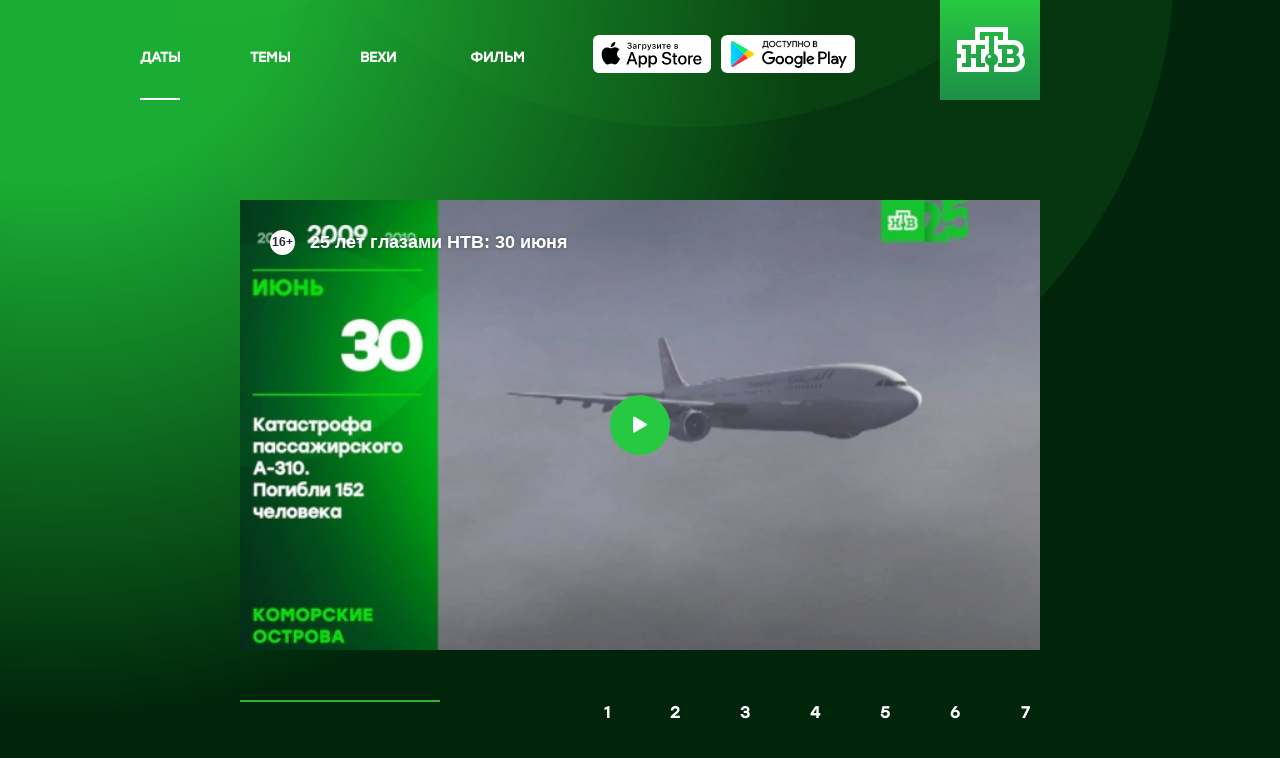

--- FILE ---
content_type: text/html; charset=Windows-1251
request_url: https://25.ntv.ru/day/6/30/
body_size: 5552
content:



<!DOCTYPE html>
<html xmlns="//www.w3.org/1999/xhtml" xml:lang="en" lang="en" prefix="ya: //webmaster.yandex.ru/vocabularies/">
 <head prefix="og: http://ogp.me/ns# fb: http://ogp.me/ns/fb# article: http://ogp.me/ns/article# video: http://ogp.me/ns/video# ">
  <title>25 лет НТВ</title>  
  <meta http-equiv="x-dns-prefetch-control" content="on">
  <meta http-equiv="Content-Type" content="text/html; charset=windows-1251" />
  <meta http-equiv="Content-Language" content="ru" />
  <meta http-equiv="X-UA-Compatible" content="IE=edge">
  <meta name="viewport" content="width=device-width, initial-scale=1" />
  <meta name="msvalidate.01" content="7CE27288088CB29130CE54218DE04196" />
  <meta name="yandex-verification" content="847f9c4f6d1da5e1" />
  <meta name="apple-itunes-app" content="app-id=1412084498" />
  <meta NAME="DESCRIPTION" CONTENT="" />
  <meta NAME="KEYWORDS" CONTENT="25 лет НТВ, события" />
  <meta property='og:image' content='https://cdn2-static.ntv.ru/home/promo/20180630/0630_Kalendar_NEW_vs.jpg' /><meta property='og:image:width' content='1024' /><meta property='og:image:height' content='576' /><meta property='og:title' content='25 лет НТВ, январь'/><meta property='og:description' content='25 лет НТВ, январь, КАЖДЫЙ ДЕНЬ НОВОЕ ВИДЕО' /><meta property='og:locale:alternate' content='ru_RU'/><meta property='og:url' content='http://25.ntv.ru/day/1/30/'/><meta property='og:type' content='ntvtimeline:peredacha' /><meta name='twitter:card' content='summary_large_image' /><meta name='twitter:site' content='@ntvru'><meta name='twitter:creator' content='@ntvru' /><meta name='twitter:url' content='http://25.ntv.ru/day/1/30/' /><meta name='twitter:title' content='25 лет НТВ, январь' /><meta name='twitter:description' content='25 лет НТВ, январь, КАЖДЫЙ ДЕНЬ НОВОЕ ВИДЕО' /><meta name='twitter:image' content='https://cdn2-static.ntv.ru/home/promo/20180630/0630_Kalendar_NEW_vs.jpg' />
<meta property="al:ios:app_name" content="НТВ 25" />
<meta property="al:ios:app_store_id" content="1412084498" />
<meta property="al:ios:url" content="ntv25://days/6/30/" />
<meta property="al:android:app_name" content="НТВ 25" />
<meta property="al:android:package" content="ru.ntv.client.the25years" />
<meta property="al:android:url" content="ntv25://days/6/30/" />
  <meta property="fb:pages" content="100144730045043" />
  <link rel="shortcut icon" href="//cdn2-static.ntv.ru/favicon.ico" type="image/x-icon" />
  <script type="text/javascript" src="/js/jquery-3.3.1.min.js"></script>
  <script type="text/javascript" src="/js/jquery-ui.min.js"></script>
  
  <script type="text/javascript" src="/js/slick.min.js"></script>
  <link rel="stylesheet" type="text/css" href="/js/slick.css"/>
  <script type="text/javascript" src="/js/jquery.gray.min.js"></script>
  <script type="text/javascript" src="/js/jquery.fancybox.pack.js"></script>
  <link rel="stylesheet" type="text/css" href="/js/jquery.fancybox.css"/>
  
  <script type="text/javascript" src="/js/jquery.scrollme.min.js"></script>
  
  <script type="text/javascript" src="//cdn2-static.ntv.ru/js/jquery.scrollTo.min.js"></script>
  <script type="text/javascript" src="//cdn2-static.ntv.ru/js/player3.js"></script>
  <script type="text/javascript" src="/js/particles.min.js"></script>

  <link rel="stylesheet" type="text/css" href="/img/styles.css" />
  <link rel="stylesheet" type="text/css" href="//cdn2-static.ntv.ru/css/vps.css" />
  <script type="text/javascript" src="//vk.com/js/api/openapi.js?121"></script>
  <!-- Yandex.Metrika counter --> <script type="text/javascript" > (function (d, w, c) { (w[c] = w[c] || []).push(function() { try { w.yaCounter7414054 = new Ya.Metrika({ id:7414054, clickmap:true, trackLinks:true, accurateTrackBounce:true, webvisor:true, trackHash:true, ut:"noindex", ecommerce:"dataLayer" }); w.yaCounter49403728 = new Ya.Metrika({ id:49403728, clickmap:true, trackLinks:true, accurateTrackBounce:true }); w.yaCounter49480549 = new Ya.Metrika({ id:49480549, clickmap:true, trackLinks:true, accurateTrackBounce:true, webvisor:true, trackHash:true }); } catch(e) { } }); var n = d.getElementsByTagName("script")[0], s = d.createElement("script"), f = function () { n.parentNode.insertBefore(s, n); }; s.type = "text/javascript"; s.async = true; s.src = "https://mc.yandex.ru/metrika/watch.js"; if (w.opera == "[object Opera]") { d.addEventListener("DOMContentLoaded", f, false); } else { f(); } })(document, window, "yandex_metrika_callbacks"); </script> <noscript><div><img src="https://mc.yandex.ru/watch/7414054?ut=noindex" style="position:absolute; left:-9999px;" alt="" /><img src="https://mc.yandex.ru/watch/49403728?ut=noindex" style="position:absolute; left:-9999px;" alt="" /><img src="https://mc.yandex.ru/watch/49480549?ut=noindex" style="position:absolute; left:-9999px;" alt="" /></div></noscript> <!-- /Yandex.Metrika counter -->
  <!-- Yandex.Metrika counter --> <script type="text/javascript" > (function (d, w, c) { (w[c] = w[c] || []).push(function() { try { w.yaCounter50293240 = new Ya.Metrika2({ id:50293240, clickmap:true, trackLinks:true, accurateTrackBounce:true, webvisor:true }); } catch(e) { } }); var n = d.getElementsByTagName("script")[0], s = d.createElement("script"), f = function () { n.parentNode.insertBefore(s, n); }; s.type = "text/javascript"; s.async = true; s.src = "https://mc.yandex.ru/metrika/tag.js"; if (w.opera == "[object Opera]") { d.addEventListener("DOMContentLoaded", f, false); } else { f(); } })(document, window, "yandex_metrika_callbacks2"); </script> <noscript><div><img src="https://mc.yandex.ru/watch/50293240" style="position:absolute; left:-9999px;" alt="" /></div></noscript> <!-- /Yandex.Metrika counter --> 
  <!-- TNS Web Index start -->
  <script language="JavaScript" type="text/javascript">
	var img = new Image();
	img.src = '//www.tns-counter.ru/V13a***R>' + document.referrer.replace(/\*/g,'%2a') + '*ntv_ru/ru/UTF-8/tmsec=ntv_total/' + Math.round(Math.random() * 1000000000);
  </script> 
  <noscript> 
	<img src="//www.tns-counter.ru/V13a****ntv_ru/ru/UTF-8/tmsec=ntv_total/" width="1" height="1" alt="">
  </noscript> 
  <!-- TNS Web Index stop -->
  <script>
     var mobilelink='';
  </script>
</head>

<body class="datapage">
<script>
  mobilelink='ntv25://days/6/30/';
  var currentHref = document.location.href;
  if(currentHref != null && currentHref.indexOf("#article") > 0) {
    var articleId = currentHref.substring(currentHref.indexOf("#article") + 8); 
    mobilelink='ntv25://article/'+articleId;
  }
</script>

	<div id="particles-js"></div>
	<div class="header">
		<div class="wrap">
		
		<div id="logo"><a href="http://www.ntv.ru/"></a></div>

		<div id="menu">
			<ul>
				<li><a href="/" class="sel">Даты</a></li>
				<li><a href="/tags/">Темы</a></li>
				<li><a href="/themes/">Вехи</a></li>
				<li><a href="/video/">Фильм</a></li>
				
			</ul>
		</div>

    <div class="share"></div>

    <div class="app">
        <a class="ios" href="https://itunes.apple.com/ru/app/25-%D0%BB%D0%B5%D1%82-%D0%BD%D1%82%D0%B2/id1412084498?l=en&mt=8">apple</a>
        <a class="andrd" href="https://play.google.com/store/apps/details?id=ru.ntv.client.the25years">google</a>
    </div>

    <div class="social"><ul><li><a target="_blank" href="https://www.facebook.com/ntv25" alt="25 лет НТВ"></a></li><li><a target="_blank" href="https://www.youtube.com/channel/UC6E1_QeshjW170OOAGxEbWg" alt="25 лет НТВ"></a></li><li><a target="_blank" href="https://twitter.com/25ntv" alt="25 лет НТВ"></a></li><li><a target="_blank" href="https://www.instagram.com/ntv25let/" alt="25 лет НТВ"></a></li><li><a target="_blank" href="https://ok.ru/group/55672798314515" alt="25 лет НТВ"></a></li><li><a target="_blank" href="https://vk.com/ntv25" alt="25 лет НТВ"></a></li></ul></div>
		</div>
	</div>
  
	<div class="videoitem">
		<div class="wrap">
		<iframe width="100%" height="100%" src="//www.ntv.ru/embed/1612380/?amp" frameborder="0" allowfullscreen></iframe>
		</div>

    <div class="smallmonth">

      <h2>июнь</h2>
    	<ul>
    	 <li><a  href="/day/6/1/">1</a></li><li><a  href="/day/6/2/">2</a></li><li><a  href="/day/6/3/">3</a></li><li><a  href="/day/6/4/">4</a></li><li><a  href="/day/6/5/">5</a></li><li><a  href="/day/6/6/">6</a></li><li><a  href="/day/6/7/">7</a></li><li><a  href="/day/6/8/">8</a></li><li><a  href="/day/6/9/">9</a></li><li><a  href="/day/6/10/">10</a></li><li><a  href="/day/6/11/">11</a></li><li><a  href="/day/6/12/">12</a></li><li><a  href="/day/6/13/">13</a></li><li><a  href="/day/6/14/">14</a></li><li><a  href="/day/6/15/">15</a></li><li><a  href="/day/6/16/">16</a></li><li><a  href="/day/6/17/">17</a></li><li><a  href="/day/6/18/">18</a></li><li><a  href="/day/6/19/">19</a></li><li><a  href="/day/6/20/">20</a></li><li><a  href="/day/6/21/">21</a></li><li><a  href="/day/6/22/">22</a></li><li><a  href="/day/6/23/">23</a></li><li><a  href="/day/6/24/">24</a></li><li><a  href="/day/6/25/">25</a></li><li><a  href="/day/6/26/">26</a></li><li><a  href="/day/6/27/">27</a></li><li><a  href="/day/6/28/">28</a></li><li><a  href="/day/6/29/">29</a></li><li><a class='sel' href="/day/6/30/">30</a></li>
    	</ul>

    </div>

	</div>

		
	        
	<div class="itemdata">

		<div class="hide wrap ditem" id="article195">
		<h2><span>Татьяна Дьяченко назначена советником президента</span></h2>
		<h3><span>1997&nbsp;год</span></h3>

		

    <div class="video_in"><iframe width="100%" height="100%" src="//www.ntv.ru/embed/1623205/?amp" frameborder="0" allowfullscreen></iframe></div>
    
		<p>В&nbsp;<nobr>2017-м</nobr> СМИ мира обсуждали назначение Иванки Трамп советником президента. Это был первый в&nbsp;истории США случай, когда ближайший родственник главы государства официально стал его советником. В&nbsp;России такое случилось случилось на 20&nbsp;лет раньше: сенсационные новости о&nbsp;назначении пришли 30&nbsp;июня 1997&nbsp;года, когда Борис Ельцин назначил своим новым советником дочь Татьяну. </p>
		</div>
    
		<div class="hide wrap ditem" id="article196">
		<h2><span>Старт продаж первых iPhone </span></h2>
		<h3><span>2007&nbsp;год</span></h3>

		

    <div class="video_in"><iframe width="100%" height="100%" src="//www.ntv.ru/embed/1623206/?amp" frameborder="0" allowfullscreen></iframe></div>
    
		<p>30&nbsp;июня 2007&nbsp;года&nbsp;&#151; один из дней, которые изменили мир. В&nbsp;США стартовали продажи первых iPhone. И&nbsp;сразу родилась традиция&nbsp;&#151; занимать очередь к&nbsp;еще закрытому магазину. </p>
		</div>
    
		<div class="hide wrap ditem" id="article197">
		<h2><span>Катастрофа пассажирского Airbus A310</span></h2>
		<h3><span>2009&nbsp;год</span></h3>

		

    <div class="video_in"><iframe width="100%" height="100%" src="//www.ntv.ru/embed/1623207/?amp" frameborder="0" allowfullscreen></iframe></div>
    
		<p>30&nbsp;июня 2009&nbsp;года произошла вторая за месяц катастрофа Airbus A310: недалеко от острова Морони в&nbsp;Индийском океане при заходе на посадку рухнул в&nbsp;море самолет йеменской авиакомпании. 152&nbsp;человека погибли. В&nbsp;крушении был один выживший&nbsp;&#151; девочка из Франции. 12&nbsp;часов она держалась на воде, уцепившись за обломок. </p>
		</div>
    



<div class="wrap copy">

<p>© AO «Телекомпания НТВ», 1993-2018. Все права защищены.<br/><br/>
При любом использовании материалов НТВ ссылка<br/> (для сайтов - гиперссылка на <a href="http://www.ntv.ru/">www.ntv.ru</a>) обязательна.<br/><br/>
Используя настоящий сайт, вы обязуетесь выполнять<br/> условия данного <a href="http://www.ntv.ru/kompania/index.jsp?what=AgreementNTV">соглашения</a>.</p>

<a class="ntv" href="/">Телекомпания НТВ</a>

</div>

	</div>

<script type="text/javascript">
// <![CDATA[



	$(function() {

  if (window.location.hash) {
    $('.ditem').removeClass('hide');    
  }

    var wh = $(window).height(); //высота окна
    var vh = $('.videoitem').outerHeight(); //высота блока с основным видео
    var sub = vh - wh;

    if (sub <= 0) {

      $('body').addClass('fixed');
      if (window.location.hash) {
        $('.header').addClass('dark');
        $(window).scrollTo('-=20px', 500);
      } else {
        $(window).scrollTo('210px', 1500);
      }

    }

    var wd = $('.videoitem .wrap').width();
    var hd = $('.videoitem .wrap').height();

    $(window).bind( "scroll", function() {


      $('.hide').each( function(i){
          
          var bottom_of_object = $(this).offset().top + $(this).outerHeight()/3;
          var bottom_of_window = $(window).scrollTop() + $(window).height();
          
          if( bottom_of_window > bottom_of_object ){

              $(this).find("h2 span").animate(
                {
                  left: 0
                }, {
                  duration: 1000,
                  specialEasing: {
                    left: "easeOutQuad"
                  },
                  complete: function() {

                  }
                }
              );

              $(this).find("h3 span").animate(
                {
                  right: 0
                }, {
                  duration: 1000,
                  specialEasing: {
                    left: "easeOutQuad"
                  },
                  complete: function() {

                  }
                }
              );


              $(this).animate({'opacity':'1'},2000);


          }
          
      }); 

      var ws = $(window).scrollTop();

      if (ws > 600) {
        $('.header').addClass('dark');
      } else {
        $('.header').removeClass('dark');
      }

      var check = $('body').hasClass('fixed');
      if (sub < ws) {
        if (!check) {
          $('body').addClass('fixed');
          $('.videoitem').css('top','-'+sub+'px');
        }
      } else {
        if (check) {
          $('body').removeClass('fixed');
          $('.videoitem').css('top','0');        
        }
      }

      var a = $(window).scrollTop();
      var hc = 210;
      
      if (hc < a) {
        var d = a-hc;
        var k = (d+3)/3;

        w = Math.ceil(wd - k);
        h = Math.ceil(w * 9 / 16);
    
				$('.videoitem .wrap').css({
					'width': w + 'px',
					'height': h + 'px'
				});   

        var k2 =  Math.ceil((600-d)/600*100)/100;

        if (k2 > 0) {
          $('.videoitem').css({
            'opacity' : k2
          });
        }

      } else {
        $('.videoitem').attr("style","");
        $('.videoitem .wrap').attr("style","");
      }
      

    });
    
	});


    function onVoDPause() {
    }

    function onVoDResume() {
    }

    function osc_check() {

    }
    
    function osp_check() {

    }

    function startScroll () {

    }

// ]]>
</script>
<script type="text/javascript" src="/js/scripts.js?v20180921"></script>


<!--LiveInternet counter--><script type="text/javascript">
new Image().src = "//counter.yadro.ru/hit?r"+
escape(document.referrer)+((typeof(screen)=="undefined")?"":
";s"+screen.width+"*"+screen.height+"*"+(screen.colorDepth?
screen.colorDepth:screen.pixelDepth))+";u"+escape(document.URL)+
";h"+escape(document.title.substring(0,150))+
";"+Math.random();</script><!--/LiveInternet-->
<!-- Google Tag Manager -->
<noscript><iframe src="//www.googletagmanager.com/ns.html?id=GTM-MCPFRG"
    height="0" width="0" style="display:none;visibility:hidden"></iframe></noscript>
<script>(function(w,d,s,l,i){w[l]=w[l]||[];w[l].push({'gtm.start':
    new Date().getTime(),event:'gtm.js'});var f=d.getElementsByTagName(s)[0], j=d.createElement(s),dl=l!='dataLayer'?'&l='+l:'';j.async=true;j.src=
    '//www.googletagmanager.com/gtm.js?id='+i+dl;f.parentNode.insertBefore(j,f);
    })(window,document,'script','dataLayer','GTM-MCPFRG');
</script>
<!-- End Google Tag Manager -->
<!-- Global site tag (gtag.js) - Google Analytics -->
<script async src="https://www.googletagmanager.com/gtag/js?id=UA-206728-26"></script>
<script>
  window.dataLayer = window.dataLayer || [];
  function gtag(){dataLayer.push(arguments);}
  gtag('js', new Date());

  gtag('config', 'UA-206728-26');
</script>
</body>
</html>

--- FILE ---
content_type: text/html; charset=UTF-8
request_url: https://www.ntv.ru/embed/1612380/?amp
body_size: 4449
content:

<html>
  <head>
    <meta http-equiv="Content-Type" content="text/html; charset=UTF-8" />
    <meta name="viewport" content="width=device-width, initial-scale=1.0, maximum-scale=1.0, user-scalable=no" />
    <!-- HB start -->
    <script async src="https://yandex.ru/ads/system/header-bidding.js"></script>
    <script>
      var adfoxBiddersMap = { 
        "adfox_roden-media": "1591857",
        betweenDigital: "1535572",
        "adfox_imho-video": "2456220",
        "roxot": "2872335",
        "nemedia": "3155364",
      };

      var adUnits = [
        {
          codeType: "instream",
          code: "videocontainer_hb",
          bids: [
            { bidder: "adfox_roden-media", params: { p1: "codta", p2: "gjlz" }, adBreakTypes: ["preroll", "midroll", "postroll"] },
            { bidder: "betweenDigital", params: { placementId: "4011755" }, adBreakTypes: ["preroll", "midroll", "postroll"] },
            { bidder: "roxot", params: { placementId: '48342049-afb8-4fd3-967a-c373e8654a11', sendTargetRef: true }, adBreakTypes: ["preroll", "midroll", "postroll"] },
            { bidder: "adfox_imho-video", params: { p1: "disii", p2: "eyit", puid1: "1"}, adBreakTypes: ["preroll", "midroll", "postroll"] },
            { bidder: "nemedia", params: { placementId: '5384'}, adBreakTypes: ["preroll", "midroll", "postroll"] }
          ],
        },
      ];
      var userTimeout = 1000;

      window.YaHeaderBiddingSettings = { 
        biddersMap: adfoxBiddersMap, 
        adUnits: adUnits, 
        timeout: userTimeout
      };
    </script>
    <script src="https://yandex.ru/ads/system/context.js" async></script>
    <script type="text/javascript" charset="utf-8" src="https://yandex.ru/ads/system/adsdk.js"></script>
    <!-- HB end -->
    

    
      
    <script>
        (function() { 
            const puids = {
                "7": [41,42,43,45,46],
                "17": [58,59,60,61],
                "14": [86],
                "15": [92],
                "11": [93,94,95,96],
                "12": [97],
                "10": [98],
                "13": [],
            };
            var puid22 = 13;
            var puid6 = 999;
            var puid5 = 1;
            
            if (puid22 > 0) {
                var currentTheme = puids[puid22.toString()];
                if (!currentTheme || (currentTheme && puid6 > 0 && currentTheme.indexOf(parseInt(puid6)) === -1)) {
                    puid5 = 0;
                }
            }

            if (window.adUnits) {
                window.adUnits.forEach(function(adUnit) {
                    if (!adUnit.bids || !adUnit.bids.length) return;
                    adUnit.bids.forEach(function(bidder) {
                        if (!bidder || !bidder.params) return;

                        if (puid6 > 0) {
                            bidder.params.puid6 = puid6;
                        }
                        if (puid5) {               
                            bidder.params.puid5="heavy";       
                        }
                    })
                });
            } else if (window.ym) {
                ym(56849851, 'reachGoal', 'adunits_not_ready');
            }
        })();
    </script>




    
    <script type="text/javascript" charset="UTF-8" src="//cdn2-static.ntv.ru/frontend/js/player.js?v04092024"></script>
    <link rel="stylesheet" type="text/css" charset="UTF-8" href="//cdn2-static.ntv.ru/frontend/css/player.css?v04092024" />


    <style type="text/css">
      body { width:100%; height:100%; padding:0; margin: 0; overflow: hidden; font-family: Arial,Helvetica,sans-serif; }
      .player { width:100%; height:100%; }
      .age-18 {
        position: relative;
        display: flex; flex-direction: column; align-items: center; justify-content: center; color: #FFFFFF; text-align: center;
        font-variant-numeric: lining-nums proportional-nums;
        background-repeat: no-repeat;
        background-size: cover;
        background-position: center;
        
      }
      .age-18::before {
        content: "";
        position: absolute; display: block;
        top: 0; left: 0; bottom: 0; right: 0;
        background: rgba(20, 25, 32, 0.9);
      
      }
      .age-18__wrapp {
        position: relative; z-index: 1;
        display: flex; flex-direction: column; align-items: center; justify-content: center; gap: 10px;
        max-width: 400px;
         
      }

      .age-18__wrapp h3 {
        font-size: 14px;
        font-style: normal;
        font-weight: 700;
        line-height: 20px;
        margin: 0;
      }
      .age-18__wrapp h3 span {
        color: #FF6442;
      }

      .age-18__wrapp p {
        font-size: 14px;
        font-style: normal;
        font-weight: 400;
        line-height: 20px;
        margin: 0;
      }
      .age-18__wrapp p a {
        color: #00B400;
        text-decoration: none;
      }

      .age-18__link {
        display: block;
        border-radius: 5px;
        background: #FFF;
        padding: 11px 20px;
        text-transform: uppercase;
        text-decoration: none;
        font-size: 14px;
        font-style: normal;
        font-weight: 700;
        line-height: 130%; 
        letter-spacing: 0.7px;
        color: black;
        margin: 0 auto;
      }

      @media (max-width: 728px) {
        .age-18__wrapp {
          box-sizing: border-box;
          max-width: 360px;
          padding: 0 20px;
        }
        
        .age-18__wrapp h3,
        .age-18__wrapp p {
          font-size: 12px;
          line-height: 16px;
        }
          
      }
    </style>
     <!-- !!!!!!  tns_counter  -->
    <script src="//mc.yandex.ru/metrika/watch.js" type="text/javascript" defer="defer"></script>
  </head>
  <body marginwidth="0" marginheight="0">
  
    <div class="player" id="p1612380"><div id="vi1612380" lid="1" class="vdfile"></div></div>

    <script language="javascript" type="text/javascript">
      var videoPublisher = "25&nbsp;лет НТВ ";
      var pl1612380;

      var denyAdsDomains = [];
      var rcyDomains = ['kino.mail.ru', 'melodrama1.com', 'namtv.ru', 'peredelka.tv', 'rosserial.be', 'rosserial.mobi', 'rserial.com', 'ruserialis.com', 'ruspolitnews.ru', 'russkieseriali.net', 'www-ntv-ru.cdn.ampproject.org', 'yastatic.net', 'ruserial.tv', 'tvseriya.net', 'seriallife.ru', 'wi-fi.ru', 'ruserialy.net', 'russkii-serial.net', 'ntv-channel.com'];
      var denyDomains = ['novinkikino.online', 'rfserial.net', 'russkie-serialy.tv', 'kino-driver.ru', 'russkoekino.online', 'hd.kinosreda.pro', 'on.kinomuza.club', 'russerialua.com', 'hdfilmlenta.com', 'russkoekino.net', 'russerialy.ru', 'onlineboevik.com', 'rupolitshow.ru', 'pryamoj-ehfir.ru', 'legal-tv.ru', 'trymobile.ru', 'russian-serials.net', 'kinoroman.net', 'onepleer.ru', 'myruserial.com', 'russkih-serialov.net', 'tv-show.live', 'livedom2.ru', 'lublutv.net', 'x-films.me', 'kinosezon.tv', 'tvtalkshow.ru', 'viho.cc', 'tokshow.online', 'kinohost.nov.ru', 'tserial.net', 'tvklik.ru', 'kinosezon.net', 'serialmix.ru', 'rserial.net', 'rosseriali.net', 'rserialy.net', 'rufilmtv.pro', 'kinorai.org', 'yatele.ru', 'ruskinonew.net', 'russkiy-film1.ru', 'rufilmtv.one', 'organickosmetic.ru', 'nsk-fatum.ru', 'sekretnamillion.ru', 'za-granyu-ntv.ru', 'zagranyu-tv.ru', 'za-granyu.su', 'ok-dom2.lol', 'dnktv.ru', 'all-make.net', 'good-zona.online', 'liveam.tv', 'kinosshow.com', 'rosserial.net', 'rserial.su', 'rufilmtv.pro', 'rus-serial.net', 'russkino.online', 'rserial.net', 'rosserial.online', 'youtebem.com', 'serial-go.org', 'serial1.club', 'ruskinogo.net', 'rufilmtv.online', 'maska-na-ntv.ru', 'ntv.show', 'russkii-serial.net'];

      window.canonical_embed_url = "https://www.ntv.ru/video/1612380";

      var showAds = true;
      var showPlayer = true;

      var vkApp = false;
      var thirdPartyEmbed = false;
      var url = document.referrer || "";
      if (vkApp) url = 'http://vk.com';
      var ref = "";
      var parts = url.match(/:\/\/(.[^/]+)/);
      if (parts && parts.length > 1) ref = parts[1];

      // if parent - not NTV
      if (ref.indexOf("ntv.ru") == -1) {
          thirdPartyEmbed = true;

        /* YaMetrka counter */
        (function(w, c) { (w[c] = w[c] || []).push(function() { try { var yaParams = { "embed_cat": "25" }; w.yaCounter7414054 = new Ya.Metrika({id:7414054, enableAll: true, trackHash:true, ut:"noindex", webvisor:true, params: yaParams}); } catch(e) { } }); })(window, "yandex_metrika_callbacks");
        /* GA counter */
        (function(i,s,o,g,r,a,m){i['GoogleAnalyticsObject']=r;i[r]=i[r]||function(){
            (i[r].q=i[r].q||[]).push(arguments)},i[r].l=1*new Date();a=s.createElement(o),
            m=s.getElementsByTagName(o)[0];a.async=1;a.src=g;m.parentNode.insertBefore(a,m)
        })(window,document,'script','//www.google-analytics.com/analytics.js','ga');
        ga('create', 'UA-206728-12', 'ntv.ru');
        ga('send', 'pageview');
        /* LI.ru counter */
        new Image().src = "//counter.yadro.ru/hit?r"+escape(document.referrer)+((typeof(screen)=="undefined")?"":";s"+screen.width+"*"+screen.height+"*"+(screen.colorDepth?screen.colorDepth:screen.pixelDepth))+";u"+escape(document.URL)+";h"+escape(document.title.substring(0,150))+";"+Math.random();
        /* Google Tag Manager */
        (function(w,d,s,l,i){w[l]=w[l]||[];w[l].push({'gtm.start': new Date().getTime(),event:'gtm.js'});var f=d.getElementsByTagName(s)[0], j=d.createElement(s),dl=l!='dataLayer'?'&l='+l:'';j.async=true;j.src='https://www.googletagmanager.com/gtm.js?id='+i+dl;f.parentNode.insertBefore(j,f); })(window,document,'script','dataLayer','GTM-582JW9RQ');
      }
      function runPlayer1612380() { 
        
          var os = JSON.parse('{"ann":0,"eid":302,"heartbeat":"publisherId=28320&oid=1612380&content=program_video","description":"25&nbsp;лет глазами НТВ: 30&nbsp;июня","adfox":{"pk":" НТВ журналистика история телевидение","pke":1},"themeid":13,"title":"25&nbsp;лет глазами НТВ: 30&nbsp;июня","statistic_callback":"//stat.ntv.ru/services/statspider?key=KGKEJDKOKEKKJCKGKGKMJB-A3155CC9D404E78B6D2F60D4D6B7E31180C0D5E7&v_d=20180630&vt=s&s=we","statistic_smart":"https://stat.ntv.ru/services/statspider?key=KGKEJDKOKEKKJCKGKGKMJB-A3155CC9D404E78B6D2F60D4D6B7E31180C0D5E7&t=native&s=s&d=tv&p=s","totaltime":545,"cathegoryid":999,"noad":1,"restriction":3,"ilink":"https://www.ntv.ru/video/1612380","playback":{"video":"https://ymedia-k.ntv.ru/promo/2018/20180630/0630_Kalendar_NEW_lo.mp4?ts=1767768335&md5=FE_UhfRFXqWFpcMjbb_bgw","hd_video":"https://ymedia-k.ntv.ru/promo/2018/20180630/0630_Kalendar_NEW.mp4?ts=1767768335&md5=pwC0QRgKLYJfUrnnIbBBPA"},"embed":1,"id":1612380,"nomob":0,"splash":"//cdn2-static.ntv.ru/home/promo/20180630/0630_Kalendar_NEW.jpg","embed_tag":"25"}');         
        
          
          if(thirdPartyEmbed && showAds) { 
            // var maxBitrate = 2500;
          }
          if (os) {
          //  os.noad = true;            
          if (!showAds) { os.noad = true; }
            if (0 > 0) { os.ts = 0; }
            if (!showPlayer) { os.embed = false; }
          }
          var ntvPlayer = null;
          window.playerManager = new PlayerManager();
          playerManager.createPlayer({
            container: '#p1612380',
            options: os ? os : { error: true },
            config: {
              enableStatistic: true, 
              autoplay: false,
            }
          }).then(function(player) {
            
            ntvPlayer = player.getPlayer();
            
          });
        }

      
        // Instant Articles и прочее
        runPlayer1612380();
      
    </script>
  
    <!-- Top.Mail.Ru counter -->
    <script type="text/javascript">
      var _tmr = window._tmr || (window._tmr = []);
      (function (d, w, id) {
        if (d.getElementById(id)) return;
        var ts = d.createElement("script"); ts.type = "text/javascript"; ts.async = true; ts.id = id;
        ts.src = "https://top-fwz1.mail.ru/js/code.js";
        var f = function () {var s = d.getElementsByTagName("script")[0]; s.parentNode.insertBefore(ts, s);};
        if (w.opera == "[object Opera]") { d.addEventListener("DOMContentLoaded", f, false); } else { f(); }
      })(document, window, "tmr-code");
    </script>
    <noscript><div><img src="https://top-fwz1.mail.ru/counter?id=916045;js=na" style="position:absolute;left:-9999px;" alt="Top.Mail.Ru" /></div></noscript>
    <!-- /Top.Mail.Ru counter -->
  </body>
</html>


--- FILE ---
content_type: text/html; charset=UTF-8
request_url: https://www.ntv.ru/embed/1623205/?amp
body_size: 4450
content:

<html>
  <head>
    <meta http-equiv="Content-Type" content="text/html; charset=UTF-8" />
    <meta name="viewport" content="width=device-width, initial-scale=1.0, maximum-scale=1.0, user-scalable=no" />
    <!-- HB start -->
    <script async src="https://yandex.ru/ads/system/header-bidding.js"></script>
    <script>
      var adfoxBiddersMap = { 
        "adfox_roden-media": "1591857",
        betweenDigital: "1535572",
        "adfox_imho-video": "2456220",
        "roxot": "2872335",
        "nemedia": "3155364",
      };

      var adUnits = [
        {
          codeType: "instream",
          code: "videocontainer_hb",
          bids: [
            { bidder: "adfox_roden-media", params: { p1: "codta", p2: "gjlz" }, adBreakTypes: ["preroll", "midroll", "postroll"] },
            { bidder: "betweenDigital", params: { placementId: "4011755" }, adBreakTypes: ["preroll", "midroll", "postroll"] },
            { bidder: "roxot", params: { placementId: '48342049-afb8-4fd3-967a-c373e8654a11', sendTargetRef: true }, adBreakTypes: ["preroll", "midroll", "postroll"] },
            { bidder: "adfox_imho-video", params: { p1: "disii", p2: "eyit", puid1: "1"}, adBreakTypes: ["preroll", "midroll", "postroll"] },
            { bidder: "nemedia", params: { placementId: '5384'}, adBreakTypes: ["preroll", "midroll", "postroll"] }
          ],
        },
      ];
      var userTimeout = 1000;

      window.YaHeaderBiddingSettings = { 
        biddersMap: adfoxBiddersMap, 
        adUnits: adUnits, 
        timeout: userTimeout
      };
    </script>
    <script src="https://yandex.ru/ads/system/context.js" async></script>
    <script type="text/javascript" charset="utf-8" src="https://yandex.ru/ads/system/adsdk.js"></script>
    <!-- HB end -->
    

    
      
    <script>
        (function() { 
            const puids = {
                "7": [41,42,43,45,46],
                "17": [58,59,60,61],
                "14": [86],
                "15": [92],
                "11": [93,94,95,96],
                "12": [97],
                "10": [98],
                "13": [],
            };
            var puid22 = 13;
            var puid6 = 999;
            var puid5 = 1;
            
            if (puid22 > 0) {
                var currentTheme = puids[puid22.toString()];
                if (!currentTheme || (currentTheme && puid6 > 0 && currentTheme.indexOf(parseInt(puid6)) === -1)) {
                    puid5 = 0;
                }
            }

            if (window.adUnits) {
                window.adUnits.forEach(function(adUnit) {
                    if (!adUnit.bids || !adUnit.bids.length) return;
                    adUnit.bids.forEach(function(bidder) {
                        if (!bidder || !bidder.params) return;

                        if (puid6 > 0) {
                            bidder.params.puid6 = puid6;
                        }
                        if (puid5) {               
                            bidder.params.puid5="heavy";       
                        }
                    })
                });
            } else if (window.ym) {
                ym(56849851, 'reachGoal', 'adunits_not_ready');
            }
        })();
    </script>




    
    <script type="text/javascript" charset="UTF-8" src="//cdn2-static.ntv.ru/frontend/js/player.js?v04092024"></script>
    <link rel="stylesheet" type="text/css" charset="UTF-8" href="//cdn2-static.ntv.ru/frontend/css/player.css?v04092024" />


    <style type="text/css">
      body { width:100%; height:100%; padding:0; margin: 0; overflow: hidden; font-family: Arial,Helvetica,sans-serif; }
      .player { width:100%; height:100%; }
      .age-18 {
        position: relative;
        display: flex; flex-direction: column; align-items: center; justify-content: center; color: #FFFFFF; text-align: center;
        font-variant-numeric: lining-nums proportional-nums;
        background-repeat: no-repeat;
        background-size: cover;
        background-position: center;
        
      }
      .age-18::before {
        content: "";
        position: absolute; display: block;
        top: 0; left: 0; bottom: 0; right: 0;
        background: rgba(20, 25, 32, 0.9);
      
      }
      .age-18__wrapp {
        position: relative; z-index: 1;
        display: flex; flex-direction: column; align-items: center; justify-content: center; gap: 10px;
        max-width: 400px;
         
      }

      .age-18__wrapp h3 {
        font-size: 14px;
        font-style: normal;
        font-weight: 700;
        line-height: 20px;
        margin: 0;
      }
      .age-18__wrapp h3 span {
        color: #FF6442;
      }

      .age-18__wrapp p {
        font-size: 14px;
        font-style: normal;
        font-weight: 400;
        line-height: 20px;
        margin: 0;
      }
      .age-18__wrapp p a {
        color: #00B400;
        text-decoration: none;
      }

      .age-18__link {
        display: block;
        border-radius: 5px;
        background: #FFF;
        padding: 11px 20px;
        text-transform: uppercase;
        text-decoration: none;
        font-size: 14px;
        font-style: normal;
        font-weight: 700;
        line-height: 130%; 
        letter-spacing: 0.7px;
        color: black;
        margin: 0 auto;
      }

      @media (max-width: 728px) {
        .age-18__wrapp {
          box-sizing: border-box;
          max-width: 360px;
          padding: 0 20px;
        }
        
        .age-18__wrapp h3,
        .age-18__wrapp p {
          font-size: 12px;
          line-height: 16px;
        }
          
      }
    </style>
     <!-- !!!!!!  tns_counter  -->
    <script src="//mc.yandex.ru/metrika/watch.js" type="text/javascript" defer="defer"></script>
  </head>
  <body marginwidth="0" marginheight="0">
  
    <div class="player" id="p1623205"><div id="vi1623205" lid="1" class="vdfile"></div></div>

    <script language="javascript" type="text/javascript">
      var videoPublisher = "25&nbsp;лет НТВ ";
      var pl1623205;

      var denyAdsDomains = [];
      var rcyDomains = ['kino.mail.ru', 'melodrama1.com', 'namtv.ru', 'peredelka.tv', 'rosserial.be', 'rosserial.mobi', 'rserial.com', 'ruserialis.com', 'ruspolitnews.ru', 'russkieseriali.net', 'www-ntv-ru.cdn.ampproject.org', 'yastatic.net', 'ruserial.tv', 'tvseriya.net', 'seriallife.ru', 'wi-fi.ru', 'ruserialy.net', 'russkii-serial.net', 'ntv-channel.com'];
      var denyDomains = ['novinkikino.online', 'rfserial.net', 'russkie-serialy.tv', 'kino-driver.ru', 'russkoekino.online', 'hd.kinosreda.pro', 'on.kinomuza.club', 'russerialua.com', 'hdfilmlenta.com', 'russkoekino.net', 'russerialy.ru', 'onlineboevik.com', 'rupolitshow.ru', 'pryamoj-ehfir.ru', 'legal-tv.ru', 'trymobile.ru', 'russian-serials.net', 'kinoroman.net', 'onepleer.ru', 'myruserial.com', 'russkih-serialov.net', 'tv-show.live', 'livedom2.ru', 'lublutv.net', 'x-films.me', 'kinosezon.tv', 'tvtalkshow.ru', 'viho.cc', 'tokshow.online', 'kinohost.nov.ru', 'tserial.net', 'tvklik.ru', 'kinosezon.net', 'serialmix.ru', 'rserial.net', 'rosseriali.net', 'rserialy.net', 'rufilmtv.pro', 'kinorai.org', 'yatele.ru', 'ruskinonew.net', 'russkiy-film1.ru', 'rufilmtv.one', 'organickosmetic.ru', 'nsk-fatum.ru', 'sekretnamillion.ru', 'za-granyu-ntv.ru', 'zagranyu-tv.ru', 'za-granyu.su', 'ok-dom2.lol', 'dnktv.ru', 'all-make.net', 'good-zona.online', 'liveam.tv', 'kinosshow.com', 'rosserial.net', 'rserial.su', 'rufilmtv.pro', 'rus-serial.net', 'russkino.online', 'rserial.net', 'rosserial.online', 'youtebem.com', 'serial-go.org', 'serial1.club', 'ruskinogo.net', 'rufilmtv.online', 'maska-na-ntv.ru', 'ntv.show', 'russkii-serial.net'];

      window.canonical_embed_url = "https://www.ntv.ru/video/1623205";

      var showAds = true;
      var showPlayer = true;

      var vkApp = false;
      var thirdPartyEmbed = false;
      var url = document.referrer || "";
      if (vkApp) url = 'http://vk.com';
      var ref = "";
      var parts = url.match(/:\/\/(.[^/]+)/);
      if (parts && parts.length > 1) ref = parts[1];

      // if parent - not NTV
      if (ref.indexOf("ntv.ru") == -1) {
          thirdPartyEmbed = true;

        /* YaMetrka counter */
        (function(w, c) { (w[c] = w[c] || []).push(function() { try { var yaParams = { "embed_cat": "25" }; w.yaCounter7414054 = new Ya.Metrika({id:7414054, enableAll: true, trackHash:true, ut:"noindex", webvisor:true, params: yaParams}); } catch(e) { } }); })(window, "yandex_metrika_callbacks");
        /* GA counter */
        (function(i,s,o,g,r,a,m){i['GoogleAnalyticsObject']=r;i[r]=i[r]||function(){
            (i[r].q=i[r].q||[]).push(arguments)},i[r].l=1*new Date();a=s.createElement(o),
            m=s.getElementsByTagName(o)[0];a.async=1;a.src=g;m.parentNode.insertBefore(a,m)
        })(window,document,'script','//www.google-analytics.com/analytics.js','ga');
        ga('create', 'UA-206728-12', 'ntv.ru');
        ga('send', 'pageview');
        /* LI.ru counter */
        new Image().src = "//counter.yadro.ru/hit?r"+escape(document.referrer)+((typeof(screen)=="undefined")?"":";s"+screen.width+"*"+screen.height+"*"+(screen.colorDepth?screen.colorDepth:screen.pixelDepth))+";u"+escape(document.URL)+";h"+escape(document.title.substring(0,150))+";"+Math.random();
        /* Google Tag Manager */
        (function(w,d,s,l,i){w[l]=w[l]||[];w[l].push({'gtm.start': new Date().getTime(),event:'gtm.js'});var f=d.getElementsByTagName(s)[0], j=d.createElement(s),dl=l!='dataLayer'?'&l='+l:'';j.async=true;j.src='https://www.googletagmanager.com/gtm.js?id='+i+dl;f.parentNode.insertBefore(j,f); })(window,document,'script','dataLayer','GTM-582JW9RQ');
      }
      function runPlayer1623205() { 
        
          var os = JSON.parse('{"ann":0,"eid":302,"heartbeat":"publisherId=28320&oid=1623205&content=program_video","description":"25&nbsp;лет глазами НТВ: 30&nbsp;июня 1997г","adfox":{"pk":" НТВ журналистика история телевидение","pke":1},"themeid":13,"title":"25&nbsp;лет глазами НТВ: 30&nbsp;июня 1997г","statistic_callback":"//stat.ntv.ru/services/statspider?key=KGKEJDKOKEKKJDKHKFKEJG-985F7E86D62355088C68E4870FB6698D5FA044BA&v_d=20180802&vt=s&s=we","statistic_smart":"https://stat.ntv.ru/services/statspider?key=KGKEJDKOKEKKJDKHKFKEJG-985F7E86D62355088C68E4870FB6698D5FA044BA&t=native&s=s&d=tv&p=s","totaltime":36,"cathegoryid":999,"noad":1,"restriction":-1,"ilink":"https://www.ntv.ru/video/1623205","playback":{"video":"https://ymedia-k.ntv.ru/promo/2018/20180802/3006_1997_1_lo.mp4?ts=1767768335&md5=GBWEpiY9MRFUGhJkqFR7vw","hd_video":"https://ymedia-k.ntv.ru/promo/2018/20180802/3006_1997_1.mp4?ts=1767768335&md5=4QFT-T2UuWMNS4VMHEPBNA"},"embed":1,"id":1623205,"nomob":0,"splash":"//cdn2-static.ntv.ru/home/promo/20180802/3006_1997.jpg","embed_tag":"25"}');         
        
          
          if(thirdPartyEmbed && showAds) { 
            // var maxBitrate = 2500;
          }
          if (os) {
          //  os.noad = true;            
          if (!showAds) { os.noad = true; }
            if (0 > 0) { os.ts = 0; }
            if (!showPlayer) { os.embed = false; }
          }
          var ntvPlayer = null;
          window.playerManager = new PlayerManager();
          playerManager.createPlayer({
            container: '#p1623205',
            options: os ? os : { error: true },
            config: {
              enableStatistic: true, 
              autoplay: false,
            }
          }).then(function(player) {
            
            ntvPlayer = player.getPlayer();
            
          });
        }

      
        // Instant Articles и прочее
        runPlayer1623205();
      
    </script>
  
    <!-- Top.Mail.Ru counter -->
    <script type="text/javascript">
      var _tmr = window._tmr || (window._tmr = []);
      (function (d, w, id) {
        if (d.getElementById(id)) return;
        var ts = d.createElement("script"); ts.type = "text/javascript"; ts.async = true; ts.id = id;
        ts.src = "https://top-fwz1.mail.ru/js/code.js";
        var f = function () {var s = d.getElementsByTagName("script")[0]; s.parentNode.insertBefore(ts, s);};
        if (w.opera == "[object Opera]") { d.addEventListener("DOMContentLoaded", f, false); } else { f(); }
      })(document, window, "tmr-code");
    </script>
    <noscript><div><img src="https://top-fwz1.mail.ru/counter?id=916045;js=na" style="position:absolute;left:-9999px;" alt="Top.Mail.Ru" /></div></noscript>
    <!-- /Top.Mail.Ru counter -->
  </body>
</html>


--- FILE ---
content_type: text/html
request_url: https://tns-counter.ru/nc01a**R%3Eundefined*ntv/ru/UTF-8/tmsec=ntv/897159103***
body_size: -71
content:
1DFD7B43695CAF8FX1767681935:1DFD7B43695CAF8FX1767681935

--- FILE ---
content_type: text/html
request_url: https://tns-counter.ru/nc01a**R%3Eundefined*ntv/ru/UTF-8/tmsec=ntv/520264759***
body_size: -71
content:
1DFD7B43695CAF8FX1767681935:1DFD7B43695CAF8FX1767681935

--- FILE ---
content_type: text/html
request_url: https://tns-counter.ru/nc01a**R%3Eundefined*ntv/ru/UTF-8/tmsec=ntv/80793461***
body_size: -71
content:
1DFD7B43695CAF8FX1767681935:1DFD7B43695CAF8FX1767681935

--- FILE ---
content_type: text/html
request_url: https://tns-counter.ru/nc01a**R%3Eundefined*ntv/ru/UTF-8/tmsec=ntv/433311636***
body_size: -71
content:
1DFD7B43695CAF8FX1767681935:1DFD7B43695CAF8FX1767681935

--- FILE ---
content_type: text/css
request_url: https://25.ntv.ru/js/jquery.fancybox.css
body_size: 2693
content:
/*! fancyBox v2.1.5 fancyapps.com | fancyapps.com/fancybox/#license */
.fancybox-wrap,
.fancybox-skin,
.fancybox-outer,
.fancybox-inner,
.fancybox-image,
.fancybox-wrap iframe,
.fancybox-wrap object,
.fancybox-nav,
.fancybox-nav span,
.fancybox-tmp
{
	padding: 0;
	margin: 0;
	border: 0;
	outline: none;
	vertical-align: top;
}

.fancybox-wrap {
	position: absolute;
	top: 0;
	left: 0;
	-webkit-transform: translate3d(0, 0, 0);
	transform: translate3d(0, 0, 0);
	z-index: 8020;
}

.fancybox-skin {
	position: relative;
	background: #f9f9f9;
	color: #444;
	text-shadow: none;
	-webkit-border-radius: 4px;
	   -moz-border-radius: 4px;
	        border-radius: 4px;
}

.fancybox-opened {
	z-index: 8030;
}

.fancybox-opened .fancybox-skin {
	-webkit-box-shadow: 0 10px 25px rgba(0, 0, 0, 0.5);
	   -moz-box-shadow: 0 10px 25px rgba(0, 0, 0, 0.5);
	        box-shadow: 0 10px 25px rgba(0, 0, 0, 0.5);
}

.fancybox-outer, .fancybox-inner {
	position: relative;
}

.fancybox-inner {
	overflow: hidden;
}

.fancybox-type-iframe .fancybox-inner {
	-webkit-overflow-scrolling: touch;
}

.fancybox-error {
	color: #444;
	font: 14px/20px "Helvetica Neue",Helvetica,Arial,sans-serif;
	margin: 0;
	padding: 15px;
	white-space: nowrap;
}

.fancybox-image, .fancybox-iframe {
	display: block;
	width: 100%;
	height: 100%;
}

.fancybox-image {
	max-width: 100%;
	max-height: 100%;
}

#fancybox-loading {
	background-image: url(fancybox_sprite.png);
}

#fancybox-loading {
	position: fixed;
	top: 50%;
	left: 50%;
	margin-top: 15px;
	margin-left: -30px;
	background-position: 0 -108px;
	opacity: 0.8;
	cursor: pointer;
	z-index: 8060;
}

#fancybox-loading div {
	width: 44px;
	height: 44px;
	background: url(fancybox_loading.gif) center center no-repeat;
}

.fancybox-close {
	background: url('data:image/svg+xml;utf8,<svg id="clo" xmlns="http://www.w3.org/2000/svg" width="22.82" height="22.812" viewBox="0 0 22.82 22.812"><defs><style> .cls-1 { fill: none; stroke: #fff; stroke-width: 4px; fill-rule: evenodd; } </style></defs><path class="cls-1" d="M1531,288l10,10-10,10" transform="translate(-1529.59 -286.594)"/><path id="Shape_2" data-name="Shape" class="cls-1" d="M1551,288l-10,10,10,10" transform="translate(-1529.59 -286.594)"/></svg>') no-repeat;
	background-position: 5px 5px;
	position: absolute;
	top: -70px;
	right: 0;
  width: 34px;
  height: 34px;
	cursor: pointer;
	z-index: 8060;
}

.fancybox-close:hover {
  opacity: 0.7;
}

.fancybox-nav {
	position: absolute;
	top: 0;
	width: 100px;
	height: 100%;
	cursor: pointer;
	text-decoration: none;
	background: transparent url(blank.gif); /* helps IE */
	-webkit-tap-highlight-color: rgba(0,0,0,0);
	z-index: 8040;
}

.fancybox-prev {
	left: -100px;
}

.fancybox-next {
	right: -100px;
}

.fancybox-nav span {
	position: absolute;
	top: 50%;
	width: 15px;
	height: 24px;
	margin-top: -12px;
	cursor: pointer;
	z-index: 8040;
}

.fancybox-prev:hover span {
	background: url('data:image/svg+xml;utf8,<svg width="15px" height="24px" viewBox="0 0 15 24" version="1.1" xmlns="http://www.w3.org/2000/svg" xmlns:xlink="http://www.w3.org/1999/xlink"><g id="Page-1" stroke="none" stroke-width="1" fill="none" fill-rule="evenodd"><g id="Artboard" transform="translate(-29.000000, -35.000000)" fill="#FFFFFF" fill-rule="nonzero"><path d="M29.5925643,38.4142136 C28.8024786,37.633165 28.8024786,36.366835 29.5925643,35.5857864 C30.38265,34.8047379 31.6636321,34.8047379 32.4537178,35.5857864 L44,47 L32.4537178,58.4142136 C31.6636321,59.1952621 30.38265,59.1952621 29.5925643,58.4142136 C28.8024786,57.633165 28.8024786,56.366835 29.5925643,55.5857864 L38.2776929,47 L29.5925643,38.4142136 Z" id="arrow_left_white" transform="translate(36.500000, 47.000000) scale(-1, 1) translate(-36.500000, -47.000000) "></path></g></g></svg>') no-repeat;
}

.fancybox-next:hover span {
	background: url('data:image/svg+xml;utf8,<svg width="15px" height="24px" viewBox="0 0 15 24" version="1.1" xmlns="http://www.w3.org/2000/svg" xmlns:xlink="http://www.w3.org/1999/xlink"><g id="Page-1" stroke="none" stroke-width="1" fill="none" fill-rule="evenodd"><g id="Artboard" transform="translate(-30.000000, -4.000000)" fill="#FFFFFF" fill-rule="nonzero"><path d="M30.5925643,7.41421356 C29.8024786,6.63316498 29.8024786,5.36683502 30.5925643,4.58578644 C31.38265,3.80473785 32.6636321,3.80473785 33.4537178,4.58578644 L45,16 L33.4537178,27.4142136 C32.6636321,28.1952621 31.38265,28.1952621 30.5925643,27.4142136 C29.8024786,26.633165 29.8024786,25.366835 30.5925643,24.5857864 L39.2776929,16 L30.5925643,7.41421356 Z" id="arrow_right_white"></path></g></g></svg>') no-repeat;
}

.fancybox-prev span {
	background: url('data:image/svg+xml;utf8,<svg width="15px" height="24px" viewBox="0 0 15 24" version="1.1" xmlns="http://www.w3.org/2000/svg" xmlns:xlink="http://www.w3.org/1999/xlink"><g id="Page-1" stroke="none" stroke-width="1" fill="none" fill-rule="evenodd"><g id="Artboard" transform="translate(-4.000000, -35.000000)" fill="#1AAD33" fill-rule="nonzero"><path d="M4.5925643,38.4142136 C3.80247857,37.633165 3.80247857,36.366835 4.5925643,35.5857864 C5.38265004,34.8047379 6.66363211,34.8047379 7.45371785,35.5857864 L19,47 L7.45371785,58.4142136 C6.66363211,59.1952621 5.38265004,59.1952621 4.5925643,58.4142136 C3.80247857,57.633165 3.80247857,56.366835 4.5925643,55.5857864 L13.2776929,47 L4.5925643,38.4142136 Z" id="arrow_left_green" transform="translate(11.500000, 47.000000) scale(-1, 1) translate(-11.500000, -47.000000) "></path></g></g></svg>') no-repeat;
	left: 10px;
}

.fancybox-next span {
	background: url('data:image/svg+xml;utf8,<svg width="15px" height="24px" viewBox="0 0 15 24" version="1.1" xmlns="http://www.w3.org/2000/svg" xmlns:xlink="http://www.w3.org/1999/xlink"><g id="Page-1" stroke="none" stroke-width="1" fill="none" fill-rule="evenodd"><g id="Artboard" transform="translate(-4.000000, -4.000000)" fill="#1AAD33" fill-rule="nonzero"><path d="M13.2776929,16 L4.5925643,7.41421356 C3.80247857,6.63316498 3.80247857,5.36683502 4.5925643,4.58578644 C5.38265004,3.80473785 6.66363211,3.80473785 7.45371785,4.58578644 L19,16 L7.45371785,27.4142136 C6.66363211,28.1952621 5.38265004,28.1952621 4.5925643,27.4142136 C3.80247857,26.633165 3.80247857,25.366835 4.5925643,24.5857864 L13.2776929,16 Z" id="arrow_right_green"></path></g></g></svg>') no-repeat;
	right: 10px;
}

.fancybox-tmp {
	position: absolute;
	top: -99999px;
	left: -99999px;
	max-width: 99999px;
	max-height: 99999px;
	overflow: visible !important;
}

/* Overlay helper */

.fancybox-lock {
    overflow: visible !important;
    width: auto;
}

.fancybox-lock body {
    overflow: hidden !important;
}

.fancybox-lock-test {
    overflow-y: hidden !important;
}

.fancybox-overlay {
	position: absolute;
	top: 0;
	left: 0;
	overflow: hidden;
	display: none;
	z-index: 8010;
}

.fancybox-overlay:before {
  content: "";
  background-color:#00210a;
  filter:alpha(opacity=96);
  -moz-opacity: 0.96;
  opacity: 0.96;
  position: absolute;
  top: 0;
  left: 0;
  bottom: 0;
  right: 0;
}

.fancybox-overlay-fixed {
	position: fixed;
	bottom: 0;
	right: 0;
}

.fancybox-lock .fancybox-overlay {
	overflow: auto;
	overflow-y: scroll;
}

/* Title helper */

.fancybox-title {
  position: absolute;
  top: 0;
  left: 0;
  font-size: 24px;
  line-height: 24px;
  color: #fff;
  padding-bottom: 30px;
	visibility: hidden;
	position: relative;
	text-shadow: none;
	z-index: 8050;
}

.fancybox-title em {
  padding-top: 20px;
  display: block;
  font-style: normal;
  font-size: 18px;
  line-height: 18px;
  color: #1aad33;
}

.fancybox-opened .fancybox-title {
	visibility: visible;
}

.fancybox-title-float-wrap {
	position: absolute;
	bottom: 0;
	right: 50%;
	margin-bottom: -35px;
	z-index: 8050;
	text-align: center;
}

.fancybox-title-float-wrap .child {
	display: inline-block;
	margin-right: -100%;
	padding: 2px 20px;
	background: transparent; /* Fallback for web browsers that doesn't support RGBa */
	background: rgba(0, 0, 0, 0.8);
	-webkit-border-radius: 15px;
	   -moz-border-radius: 15px;
	        border-radius: 15px;
	text-shadow: 0 1px 2px #222;
	color: #FFF;
	font-weight: bold;
	line-height: 24px;
	white-space: nowrap;
}

.fancybox-title-outside-wrap {
	position: relative;
}

.fancybox-title-inside-wrap {
	padding-top: 10px;
}

.fancybox-title-over-wrap {
	position: absolute;
	bottom: 0;
	left: 0;
	color: #fff;
	padding: 10px;
	background: #000;
	background: rgba(0, 0, 0, .8);
}

/*Retina graphics!*/
@media only screen and (-webkit-min-device-pixel-ratio: 1.5),
	   only screen and (min--moz-device-pixel-ratio: 1.5),
	   only screen and (min-device-pixel-ratio: 1.5){

	#fancybox-loading {
		background-image: url(fancybox_sprite@2x.png);
		background-size: 44px 152px; /*The size of the normal image, half the size of the hi-res image*/
	}

	#fancybox-loading div {
		background-image: url(fancybox_loading@2x.gif);
		background-size: 24px 24px; /*The size of the normal image, half the size of the hi-res image*/
	}
}

@media screen and (max-width: 1030px) {
  .fancybox-nav {
    height: 50%;
    top: 25%;
  }
  .fancybox-next {
    right: 0;
  }
  .fancybox-prev {
    left: 0;
  }
  .fancybox-nav span {
    visibility: hidden;
  }

  .fancybox-nav:hover span {
    visibility: visible;
  }

}

--- FILE ---
content_type: text/css
request_url: https://25.ntv.ru/img/styles.css
body_size: 17630
content:
@font-face {
    font-family: 'Stolzl';
    src: url('/fonts/stolzl-regular-webfont.woff2') format('woff2'),
         url('/fonts/stolzl-regular-webfont.woff') format('woff'),
         url('/fonts/stolzl-regular-webfont.ttf') format('truetype');
    font-weight: normal;
    font-style: normal;
}

@font-face {
    font-family: 'StolzlBook';
    src: url('/fonts/stolzl-book-webfont.woff2') format('woff2'),
         url('/fonts/stolzl-book-webfont.woff') format('woff'),
         url('/fonts/stolzl-book-webfont') format('truetype');
    font-weight: normal;
    font-style: normal;
}

@font-face {
    font-family: 'StolzlBold';
    src: url('/fonts/stolzl-bold-webfont.woff2') format('woff2'),
         url('/fonts/stolzl-bold-webfont.woff') format('woff'),
         url('/fonts/stolzl-bold-webfont.ttf') format('truetype');
    font-weight: normal;
    font-style: normal;
}

.grayscale{filter:url("data:image/svg+xml;utf8,<svg xmlns='http://www.w3.org/2000/svg'><filter id='grayscale'><feColorMatrix type='saturate' values='0'/></filter></svg>#grayscale");-webkit-filter:grayscale(1);filter:grayscale(1);filter:gray}.grayscale.grayscale-fade{transition:filter .5s}@media screen and (-webkit-min-device-pixel-ratio:0){.grayscale.grayscale-fade{-webkit-transition:-webkit-filter .5s;transition:-webkit-filter .5s}}.grayscale.grayscale-fade:hover,.grayscale.grayscale-off{-webkit-filter:grayscale(0);filter:grayscale(0)}.grayscale.grayscale-replaced{-webkit-filter:none;filter:none}.grayscale.grayscale-replaced>svg{-webkit-transition:opacity .5s ease;transition:opacity .5s ease;opacity:1}.grayscale.grayscale-replaced.grayscale-fade:hover>svg,.grayscale.grayscale-replaced.grayscale-off>svg{opacity:0}

.hide {
  opacity:0;
}

#particles-js{ position:fixed; width: 100%; height: 100%; background-image: url("/img/bg25.svg"); background-repeat: no-repeat; background-size: contain;  }

.no-svg #particles-js {
  background-image: url("/img/bg25.png");
}

#modilepopup {
  position:fixed; width: 100%; height: 100%; 	background-image: url('/img/mback.svg'); background-repeat: no-repeat; background-size: cover; z-index:9999;
  margin: 0;
  display: flex;
  justify-content: center;
  align-items: center;
  text-align: center;
  height: 100vh;
}

#modilepopup div.wd,
#modilepopup a {
  display: block;
  color: #fff;
  padding: 0 6vw;
  font-size: 3vh;
  text-decoration: none;
  font-weight: bold;
}

.mios {
  background: url(/img/apple.svg) no-repeat;
  background-size: cover;
  display: inline-block;
  margin-top: 6vh;
  width: 25vh;
  height: 8vh;
}

.mggl {
  background: url(/img/google.svg) no-repeat;
  background-size: cover;
  display: inline-block;
  margin-top: 6vh;
  width: 25vh;
  height: 7vh;
}

#modilepopup #mlogo {
  background-image: url("/img/mlogo.svg"); background-repeat: no-repeat; background-size: contain;
  width: 20vh;
  height: 10vh;
  position: absolute;
  top: 0;
  left: 50%;
  margin-left: -10vh;
}

html.firstpage, .firstpage body {
	height:100%;
}

body {
	font-family: Stolzl, sans-serif, Verdana, Arial;
	background-color: #00250b;
	padding: 0;
	margin: 0;
}

button, a, div {
  outline: none;
}

#background {
	position: fixed;
	top: 0;
	left: 0;
	z-index: -100;
}

.no-svg body.firstpage {
	background-image: url('/img/bg.jpg');
	background-size: cover;
	background-attachment: fixed;
}

body, html {
  height: 100%;  
}

#logo {
	position: absolute;
	top: 0;
	right: 0;
	width: 200px;
	height: 100px;
}

#logo a {
	position: relative;
	width: 200px;
	height: 100px;
	display: block;
}

#logo a:before {
	content: '';
	display: block;
	width: 100px;
	height: 100px;
	position: absolute;
	left: 0;
	top: 0;
	background: url('[data-uri]') no-repeat left;
}

.no-svg #logo a:before {
  background: url('[data-uri]') no-repeat left;
  background-size: cover;
}

#logo a:after {
	content: '';
	display: block;
	width: 100px;
	height: 100px;
	position: absolute;
	right: 0;
	top: 0;
	background: url('data:image/svg+xml;utf8,<svg width="100px" height="100px" viewBox="0 0 100 100" version="1.1" xmlns="http://www.w3.org/2000/svg" xmlns:xlink="http://www.w3.org/1999/xlink"> <title>25</title> <defs> <linearGradient x1="0%" y1="50%" x2="100%" y2="50%" id="linearGradient-1"> <stop stop-color="#1D9049" offset="0%"></stop> <stop stop-color="#27C942" offset="100%"></stop> </linearGradient> </defs> <g id="Page-1" stroke="none" stroke-width="1" fill="none" fill-rule="evenodd"> <path d="M78.138409,21.9002273 C85.554773,19.9131818 93.236818,20.1956818 100,22.9036364 L100,87.4295455 C96.979566,88.931714 93.814588,90.1237207 90.553636,90.9872727 C77.785227,94.4086364 63.719318,92.9872727 53.844318,84.1918182 L57.519091,97.9068182 L49.704545,100 L0,100 L0,68.2352273 C13.550909,47.9229545 15.631364,44.2409091 14.084773,38.4686364 C12.841136,33.8275 8.593864,29.2756818 0,31.3965909 L0,7.61886364 C19.2475,4.77272727 33.524091,15.5681818 37.649318,30.965 C41.701364,46.0868182 33.841364,57.2631818 22.149318,74.6695455 L15.25,84.9947727 L15.009773,85.2077273 L47.508182,76.5 C45.790874,73.6179289 44.434845,70.5354345 43.470682,67.3220455 L67.332727,60.9281818 C70.432727,69.1679545 77.770909,70.4736364 84.291364,68.7256818 C93.309091,66.3095455 97.056818,59.2088636 95.049318,51.7172727 C92.930455,43.8095455 85.978636,40.6165909 77.793409,42.8097727 C70.856591,44.6686364 67.309318,49.1877273 66.350909,52.2697727 L43.876136,58.2925 L40.83,0 L100,0 L100,6.52613636 L64.522727,16.0325 L65.295455,28.9090909 C68.243864,26.0384091 72.311591,23.4615909 78.138409,21.9002273 Z" id="_25_copy" fill="url(#linearGradient-1)" fill-rule="nonzero"></path> </g> </svg>') no-repeat;
}

.no-svg #logo a:after {
  background: url('[data-uri]') no-repeat left;
  background-size: cover;
}

#menu {
	position: absolute;
	top: 45px;
	left: 0;
	height: 55px;
}

#menu ul {
	padding: 0;
	margin: 0;
	list-style: none;
	height: 55px;
}

#menu ul li {
	float: left;
	width: 110px;
	height: 55px;
}

#menu li a {
	font-size: 14px;
	line-height: 14px;
	padding-bottom: 32px;
	text-decoration: none;
	color: #fff;
	text-transform: uppercase;
	height: 23px;
	font-weight: bold;
  -webkit-transition: all 0.20s ease;
  -moz-transition: all 0.20s ease;
  -o-transition: all 0.20s ease;
  transition: all 0.20s ease;
}

#menu li a:active,
#menu li a:hover {
/*  color: #1aad33;  */
  color: #fff;
  opacity: .7;
}

#menu li a.sel {
  border-bottom: 2px solid #fff;
}

.mounths {
  height: 100%;
}

.wrap {
	width: 800px;
	margin: 0 auto;
	position: relative;
}

.firstpage .wrap {
  width: 100%;
	height: 100%;
}

.firstpage .slick-slider .slick-list {
  height: 100% !important;
}

.header .wrap,
.header {
	height: 100px;
}

.header .wrap {
  width: 1000px;
}

.header {
	width: 100%;
	position: fixed;
	z-index: 99;
	top: 0;
	left: 0;
}

.header:before {
	background-color: #00250b !important;
  -webkit-transition: all 0.20s ease;
  -moz-transition: all 0.20s ease;
  -o-transition: all 0.20s ease;
  transition: all 0.20s ease;
  position: absolute;
  content: "";
  top: 0;
  left: 0;
  right: 0;
  bottom: 0;
  opacity: 0;  
}

.header.dark:before {
  opacity: .9;
}

.page {
  margin: 0 auto;
  position: relative;
  height: 100%;
  -webkit-transition: opacity 0.20s ease;
  -moz-transition: opacity 0.20s ease;
  -o-transition: opacity 0.20s ease;
  transition: opacity 0.20s ease;
}

.month {
  padding-top: 200px;
  position: relative;
  width: 1000px;
  margin: 0 auto;
}

.month ul {
	height: 700px;
	padding: 0;
	margin: 0 0 0 400px;
	list-style: none;
	position: relative;
	z-index: 10;
	overflow: visible;
  -webkit-transition: opacity 1s ease-in;
  -moz-transition: opacity 1s ease-in;
  -o-transition: opacity 1s ease-in;
  transition: opacity 1 ease-in;
}

.firstpage .month ul {
  opacity: 0;
}

.month li {
	float: left;
	position: relative;
}

.month li:nth-child(5n+1) {
	clear: both;
}

.month li small,
.month li a {
	display: block;
	width: 100px;
	height: 100px;
	font-size: 24px;
	color: #fff;
	text-decoration: none;
	position: relative;
  -webkit-transition: all 0.20s ease;
  -moz-transition: all 0.20s ease;
  -o-transition: all 0.20s ease;
  transition: all 0.20s ease;
  overflow: hidden;
  z-index: 1;
}

.month li a.sel,
.month li a:active,
.month li a:hover {
	font-size: 36px;
}

.month li a.sel:before,
.month li a:active:before,
.month li a:hover:before {
	content: "";
	width: 72px;
	height: 72px;
	border: 4px solid #fff;
	position: absolute;
	top: 10px;
	left: 10px;
}

.month li small b,
.month li a b {
	position: relative;
	left: 50px;
	top: 33px;
	line-height: 24px;
	display: block;
	width: inherit;
}

.month li a.sel b,
.month li a:active b,
.month li a:hover b {
	line-height: 36px;
	left: 0;
	text-align: center;
}

.month li small b {
  opacity: .25;
}

.month h1 {
  color: #fff;
	position: absolute;
	left: 0;
	top: 300px;
	display: block;
	font-size: 60px;
	line-height: 60px;
	padding: 0;
	margin: 0;
	opacity: 0;
  -webkit-transition: opacity 1s ease-in;
  -moz-transition: opacity 1s ease-in;
  -o-transition: opacity 1s ease-in;
  transition: opacity 1 ease-in;
}

.mounths .slick-active .month ul,
.mounths .slick-active .month h1 {
  opacity: 1;
}

.month li .pic:before {
  position: absolute;
  content: "";
  top: 0;
  left: 0;
  right: 0;
  bottom: 0;
  background: #0f1d1d;
}

.month li .pic img {
	display: block;
	width: 200px;
	height: 112px;
  opacity: .4;
}

.month li .pic {
  position: absolute;
  top: 0;
  -webkit-transition: top 1.00s ease;
  -moz-transition: top 1.00s ease;
  -o-transition: top 1.00s ease;
  transition: top 1.00s ease;
}

.page.next .month li .pic {
  top: 1000px;
}

.page.prev .month li .pic {
  top: -1000px;
}

.month li:nth-child(1) .pic,
.month li:nth-child(2) .pic,
.month li:nth-child(3) .pic,
.month li:nth-child(6) .pic,
.month li:nth-child(7) .pic,
.month li:nth-child(8) .pic,
.month li:nth-child(11) .pic,
.month li:nth-child(12) .pic,
.month li:nth-child(13) .pic {
  right: 0;
}

.month li:nth-child(4) .pic,
.month li:nth-child(5) .pic,
.month li:nth-child(9) .pic,
.month li:nth-child(10) .pic,
.month li:nth-child(14) .pic,
.month li:nth-child(15) .pic,
.month li:nth-child(19) .pic,
.month li:nth-child(20) .pic,
.month li:nth-child(24) .pic,
.month li:nth-child(25) .pic,
.month li:nth-child(29) .pic,
.month li:nth-child(30) .pic {
	left: 0;
}

.month li:nth-child(16) .pic,
.month li:nth-child(17) .pic,
.month li:nth-child(18) .pic,
.month li:nth-child(21) .pic,
.month li:nth-child(22) .pic,
.month li:nth-child(23) .pic,
.month li:nth-child(26) .pic,
.month li:nth-child(27) .pic,
.month li:nth-child(28) .pic,
.month li:nth-child(31) .pic {
	right: 0;
  -webkit-transition: top 1.50s ease;
  -moz-transition: top 1.50s ease;
  -o-transition: top 1.50s ease;
  transition: top 1.50s ease;
}

.month li:nth-child(19) .pic,
.month li:nth-child(20) .pic,
.month li:nth-child(24) .pic,
.month li:nth-child(25) .pic,
.month li:nth-child(29) .pic,
.month li:nth-child(30) .pic {
  -webkit-transition: top 2.00s ease;
  -moz-transition: top 2.00s ease;
  -o-transition: top 2.00s ease;
  transition: top 2.00s ease;
}

.month li:nth-child(19) .pic img,
.month li:nth-child(20) .pic img,
.month li:nth-child(24) .pic img,
.month li:nth-child(25) .pic img,
.month li:nth-child(29) .pic img,
.month li:nth-child(30) .pic img {
	width: 400px;
	height: 224px;	
}

.month li:nth-child(16) .pic img,
.month li:nth-child(17) .pic img,
.month li:nth-child(18) .pic img,
.month li:nth-child(21) .pic img,
.month li:nth-child(22) .pic img,
.month li:nth-child(23) .pic img,
.month li:nth-child(26) .pic img,
.month li:nth-child(27) .pic img,
.month li:nth-child(28) .pic img,
.month li:nth-child(31) .pic img {
	width: 600px;
	height: 350px;	
}

.videoitem {
	margin: 0 auto;
	width: 100%;
	position: relative;
	padding-top: 200px;
	height: 710px;
}

.videoitempage .videoitem {
  height: unset;
}

.videoitem .copy {
  margin-top: 200px;
}

.datapage.fixed .videoitem {
  position: fixed;
	top: 0;
	left: 0;
}

.c404 {
	background: url('/img/time.png') no-repeat 0 165px;
  position: relative;
  color: #fff;
  width: 600px;
  margin: 0 auto;
  padding: 300px 0 200px 400px;
}

.c404 h1 {
  padding: 0 0 70px 0;
  margin: 0;
  font-size: 30px;
  line-height: 30px;
}

.c404 h2 {
  padding: 0;
  margin: 0;
  font-size: 60px;
  line-height: 100%;
}

.c404 h3 {
  padding: 100px 0 0 0;
  color: #1aad33;
  font-weight: normal;
  margin: 0;
  font-size: 20px;
  line-height: 100%;
  width: 200px;
}

.videopage .videoitem .wrap {
	width: 1000px;
	height: 563px;
}

.datapage .videoitem .wrap,
.videoitem .wrap {
	width: 800px;
	height: 450px;
}

.datapage.videoitempage .videodata .wrap {
  height: auto;
}

.itemdata {
	background-color: #00250b;
	clear: both;
	position: relative;
	padding-bottom: 100px;
}

.datapage.fixed .itemdata {
  top: 910px;
}

.itemdata .video_in {
  margin-bottom: 30px;
}

.videodata p,
.itemdata .wrap.ditem {
	font-family: StolzlBook, sans-serif, Verdana, Arial;
	color: #fff;
	font-size: 18px;
	width: 800px;
	display: block;
}

.videodata p,
.itemdata .ditem p {
  line-height: 36px;
}

.itemdata .wrap.hide h2 span {
  position: relative;
  left: -800px;
}

.itemdata .wrap.hide h3 span {
  position: relative;
  right: -800px;
}

.videodata .wrap h2,
.itemdata .wrap h2 {
	font-family: StolzlBold, sans-serif, Verdana, Arial;
	font-weight: normal;
	padding: 90px 0 0 0;
	margin: 0;
	font-size: 36px;
	position: relative;
}

.videoitempage .videodata {
  padding-bottom: 40px;
}

.videodata .wrap h2 {
  padding-top: 30px;
  color: #fff;
}

.itemdata .wrap h3 {
  position: relative;
  color: #34AC32;
  font-size: 20px;
  padding: 10px 0 20px 0;
  margin: 0;
}

.itemdata .wrap.ditem a {
	color: #fff;
	position: relative;
	background: #1aad33;
	padding: 0 35px 0 7px;
	display: inline-block;
	text-decoration: none;
}

.itemdata .wrap.ditem a:after {
	content: "";
	background: url('[data-uri]') no-repeat;
	width: 19px;
	height: 19px;
	position: absolute;
	right: 7px;
	top: 10px;
}

.no-svg .itemdata .wrap.ditem a:after {
  background: url('[data-uri]') no-repeat left;
  background-size: cover;  
}

.smallmonth {
  width: 800px;
  margin: 0 auto;
  position: relative;
  padding-top: 50px;
}

.smallmonth h2 {
  position: absolute;
  left: 0;
  top: 50px;
  width: 200px;
  padding: 20px 0 0 0;
  margin: 0;
  font-size: 16px;
  line-height: 16px;
  color: #fff;
  border-top: 2px solid #34ac32;
  text-transform: uppercase;
}

.smallmonth ul {
  float: right;
  width: 500px;
  padding: 0;
  margin: 0;
  list-style: none;
}

.smallmonth li {
  float: left;
}

.smallmonth li b,
.smallmonth li a {
  font-weight: bold;
  text-align: right;
  color: #fff;
  font-size: 16px;
  line-height: 24px;
  display: block;
  text-decoration: none;
  width: 70px;
  height: 40px;
  -webkit-transition: all 0.20s ease;
  -moz-transition: all 0.20s ease;
  -o-transition: all 0.20s ease;
  transition: all 0.20s ease;
}

.smallmonth li b {
  opacity: 0.2;
}

.smallmonth li a.curr,
.smallmonth li a.sel,
.smallmonth li a:hover,
.smallmonth li a:active {
  font-size: 24px;
}

.smallmonth li a.curr {
  color: #34ac32;
}

.video_in {
  width: 500px;
  height: 281px;
  box-shadow: 0px 25px 50px 0px rgba(0, 0, 0, 0.5);
}

.videopage,
.themespage {
/*
  background-image: url(/img/bg2.jpg);
  background-size: contain;
  background-repeat: no-repeat;
*/
  background-color: #00210a; 
}

.firstpage .header,
.themespage .header {
  background: 0;
}

.themeslist {
  padding-top: 200px;
  padding-bottom: 100px;
}

.themeslist ul {
  padding: 0;
  margin: 0;
  list-style: none;
}

.themeslist li {
  position: relative;
}

.themeslist li a {
  display: block;
  margin: 0 auto;
  width: 800px;
  text-decoration: none;
  color: #fff;
  font-size: 36px;
  line-height: 100px;
}

.themeslist li a:active,
.themeslist li a:hover {
  color: #1aad33;  
}

.themesitem {
  padding-top: 200px;
  padding-bottom: 100px;
}

.themesitem .wrap {
  width: 800px;
}

.themesitem h1 {
  padding: 0 0 50px 0;
  margin: 0 0 50px 0;
  color: #fff;
  font-size: 60px;
  line-height: 60px;
  border-bottom: 2px solid #1aad33;
}

.themesitem ul {
  font-size: 24px;
  padding: 0;
  margin: 0;
  list-style: none;
}

.themesitem li {
  padding-bottom: 40px;
}

.themesitem li a {
  text-decoration: none;
  font-size: 24px;
  color: #fff;
  -webkit-transition: all 0.20s ease;
  -moz-transition: all 0.20s ease;
  -o-transition: all 0.20s ease;
  transition: all 0.20s ease;
}

.themesitem li a:active,
.themesitem li a:hover {
  color: #1aad33;
}

.themesitem li time {
  display: block;
  font-size: 18px;
  color: #1aad33;
}

.iam,
.taglist {
  padding-top: 200px;
  padding-bottom: 100px;
}

.taglist .wrap {
  width: 800px;
  color: #fff;
  font-size: 18px;
}

.iam .wrap {
  width: 800px;
  color: #fff;
  font-size: 18px;
}

.iam p.text {
  line-height: 36px;
}

.taglist ul {
  padding: 0;
  margin: 0;
  list-style: none;
}

.taglist li {
  display: inline-block;
  padding: 0 40px 40px 0;
}

.taglist li a {
  display: block;
  white-space: nowrap;
  color: #fff;
  font-size: 24px;
  text-decoration: none;
  -webkit-transition: all 0.20s ease;
  -moz-transition: all 0.20s ease;
  -o-transition: all 0.20s ease;
  transition: all 0.20s ease;
}

.taglist li a:active,
.taglist li a:hover {
  color: #1aad33;
}

.videoitem h1,
.iam h1 {
  color: #fff;
  font-size: 60px;
  line-height: 60px;
  padding: 0;
  margin: 0;
}

.videopage h1 {
  margin: 0 auto;
  width: 1000px;
  padding-bottom: 50px;
}

ul.faces {
  padding: 0;
  margin: 40px 0 0 0;
  list-style: none;
  width: 863px;
}

ul.faces li {
  width: 200px;
  height: 240px;
  display: inline-block;
  position: relative;
}

ul.faces li:before {
  position: absolute;
  top: 0;
  left: 0;
  content: "";
  display: block;
  width: 148px;
  height: 148px;
  border: 2px solid #1aad33;
  -moz-border-radius: 75px;
  -webkit-border-radius: 75px;
  border-radius: 75px;
  -webkit-transition: all 0.30s ease;
  -moz-transition: all 0.30s ease;
  -o-transition: all 0.30s ease;
  transition: all 0.30s ease;
}

ul.faces li:active:before,
ul.faces li:hover:before {
  opacity: 0;
}

ul.faces li a {
  margin: 11px 0 0 11px;
  display: block;
  width: 130px;
  height: 130px;
  background-repeat: no-repeat;
  background-size: cover;
  background-position: center top;
  display: block;
  -moz-border-radius: 65px;
  -webkit-border-radius: 65px;
  border-radius: 65px;
  color: #fff;
  text-decoration: none;
  position: relative;
}

ul.faces li p {
  font-size: 18px;
  line-height: 20px;
  text-align: center;
  color: #fff;
  position: absolute;
  bottom: -100px;
  left: 0;
  right: 0;
  -webkit-transition: all 0.30s ease-out;
  -moz-transition: all 0.30s ease-out;
  -o-transition: all 0.30s ease-out;
  transition: all 0.30s ease-out;
}

ul.faces li a:active p,
ul.faces li a:hover p {
  bottom: -110px;
}

.iam .slick-arrow {
  display: block;
  width: 15px;
  height: 24px;
	border: 0;
	text-indent: -9999px;
	position: absolute;
  -webkit-transition: all 0.20s ease;
  -moz-transition: all 0.20s ease;
  -o-transition: all 0.20s ease;
  transition: all 0.20s ease;
  top: -75px;
}

.iam .slick-next {
	background: url('data:image/svg+xml;utf8,<svg width="15px" height="24px" viewBox="0 0 15 24" version="1.1" xmlns="http://www.w3.org/2000/svg" xmlns:xlink="http://www.w3.org/1999/xlink"><g id="Page-1" stroke="none" stroke-width="1" fill="none" fill-rule="evenodd"><g id="Artboard" transform="translate(-4.000000, -4.000000)" fill="#1AAD33" fill-rule="nonzero"><path d="M13.2776929,16 L4.5925643,7.41421356 C3.80247857,6.63316498 3.80247857,5.36683502 4.5925643,4.58578644 C5.38265004,3.80473785 6.66363211,3.80473785 7.45371785,4.58578644 L19,16 L7.45371785,27.4142136 C6.66363211,28.1952621 5.38265004,28.1952621 4.5925643,27.4142136 C3.80247857,26.633165 3.80247857,25.366835 4.5925643,24.5857864 L13.2776929,16 Z" id="arrow_right_green"></path></g></g></svg>') no-repeat;
  right: -37px;
  cursor: pointer;
}

.no-svg .iam .slick-next {
  background: url('[data-uri]') no-repeat left;
  background-size: cover;  
}

.iam .slick-prev {
	background: url('data:image/svg+xml;utf8,<svg width="15px" height="24px" viewBox="0 0 15 24" version="1.1" xmlns="http://www.w3.org/2000/svg" xmlns:xlink="http://www.w3.org/1999/xlink"><g id="Page-1" stroke="none" stroke-width="1" fill="none" fill-rule="evenodd"><g id="Artboard" transform="translate(-4.000000, -35.000000)" fill="#1AAD33" fill-rule="nonzero"><path d="M4.5925643,38.4142136 C3.80247857,37.633165 3.80247857,36.366835 4.5925643,35.5857864 C5.38265004,34.8047379 6.66363211,34.8047379 7.45371785,35.5857864 L19,47 L7.45371785,58.4142136 C6.66363211,59.1952621 5.38265004,59.1952621 4.5925643,58.4142136 C3.80247857,57.633165 3.80247857,56.366835 4.5925643,55.5857864 L13.2776929,47 L4.5925643,38.4142136 Z" id="arrow_left_green" transform="translate(11.500000, 47.000000) scale(-1, 1) translate(-11.500000, -47.000000) "></path></g></g></svg>') no-repeat;
  right: 3px;
}

.no-svg .iam .slick-prev {
  background: url('[data-uri]') no-repeat left;
  background-size: cover;  
}

.iam .slick-next:active,
.iam .slick-next:hover {
	background: url('data:image/svg+xml;utf8,<svg width="15px" height="24px" viewBox="0 0 15 24" version="1.1" xmlns="http://www.w3.org/2000/svg" xmlns:xlink="http://www.w3.org/1999/xlink"><g id="Page-1" stroke="none" stroke-width="1" fill="none" fill-rule="evenodd"><g id="Artboard" transform="translate(-30.000000, -4.000000)" fill="#FFFFFF" fill-rule="nonzero"><path d="M30.5925643,7.41421356 C29.8024786,6.63316498 29.8024786,5.36683502 30.5925643,4.58578644 C31.38265,3.80473785 32.6636321,3.80473785 33.4537178,4.58578644 L45,16 L33.4537178,27.4142136 C32.6636321,28.1952621 31.38265,28.1952621 30.5925643,27.4142136 C29.8024786,26.633165 29.8024786,25.366835 30.5925643,24.5857864 L39.2776929,16 L30.5925643,7.41421356 Z" id="arrow_right_white"></path></g></g></svg>') no-repeat;
}

.no-svg .iam .slick-next:active,
.no-svg .iam .slick-next:hover {
  background: url('[data-uri]') no-repeat left;
  background-size: cover;  
}

.iam .slick-prev:active,
.iam .slick-prev:hover {
	background: url('data:image/svg+xml;utf8,<svg width="15px" height="24px" viewBox="0 0 15 24" version="1.1" xmlns="http://www.w3.org/2000/svg" xmlns:xlink="http://www.w3.org/1999/xlink"><g id="Page-1" stroke="none" stroke-width="1" fill="none" fill-rule="evenodd"><g id="Artboard" transform="translate(-29.000000, -35.000000)" fill="#FFFFFF" fill-rule="nonzero"><path d="M29.5925643,38.4142136 C28.8024786,37.633165 28.8024786,36.366835 29.5925643,35.5857864 C30.38265,34.8047379 31.6636321,34.8047379 32.4537178,35.5857864 L44,47 L32.4537178,58.4142136 C31.6636321,59.1952621 30.38265,59.1952621 29.5925643,58.4142136 C28.8024786,57.633165 28.8024786,56.366835 29.5925643,55.5857864 L38.2776929,47 L29.5925643,38.4142136 Z" id="arrow_left_white" transform="translate(36.500000, 47.000000) scale(-1, 1) translate(-36.500000, -47.000000) "></path></g></g></svg>') no-repeat;
}

.no-svg .iam .slick-prev:active,
.no-svg .iam .slick-prev:hover {
  background: url('[data-uri]') no-repeat left;
  background-size: cover;  
}

.iam h2 {
  border-top: 2px solid #1aad33;
  padding: 50px 0;
  margin-top: 50px;
  font-size: 60px;
}

.iam ul.videolist {
  padding: 90px 0 0 0;
  margin: 0;
  list-style: none;
  width: 800px;
  overflow: auto;
}

.iam ul.videolist li {
  float: left;
}

.iam ul.videolist a {
  background-repeat: no-repeat;
  background-position: center center;
  background-size: cover;
  display: block;
  width: 198px;
  height: 198px;
  margin: 0 2px 2px 0;
  position: relative;
}

.iam ul.videolist a:before {
  content: '';
  position: absolute;
  top: 0;
  left: 0;
  bottom: 0;
  right: 0;
  z-index: 10;
  background: #000;
  opacity: 0;
  -webkit-transition: opacity 0.30s ease-out;
  -moz-transition: opacity 0.30s ease-out;
  -o-transition: opacity 0.30s ease-out;
  transition: opacity 0.30s ease-out;
}

.iam ul.videolist a:active:before,
.iam ul.videolist a:hover:before {
  opacity: 0.3;
}

.iam ul.videolist a:after {
  content: "";
  background: url('data:image/svg+xml;utf8,<svg width="12px" height="14px" viewBox="0 0 12 14" version="1.1" xmlns="http://www.w3.org/2000/svg" xmlns:xlink="http://www.w3.org/1999/xlink"><g id="f-25" stroke="none" stroke-width="1" fill="none" fill-rule="evenodd"><g id="f-25" transform="translate(-9.000000, -560.000000)" fill="#FFFFFF" fill-rule="nonzero"><g id="Group-5" transform="translate(1.000000, 464.000000)"><g id="filmstrip" transform="translate(8.000000, 96.000000)"><path d="M10.5,4.5 L9,4.5 L9,3 L10.5,3 L10.5,4.5 Z M10.5,7.5 L9,7.5 L9,6 L10.5,6 L10.5,7.5 Z M10.5,10.5 L9,10.5 L9,9 L10.5,9 L10.5,10.5 Z M3,4.5 L1.5,4.5 L1.5,3 L3,3 L3,4.5 Z M3,7.5 L1.5,7.5 L1.5,6 L3,6 L3,7.5 Z M3,10.5 L1.5,10.5 L1.5,9 L3,9 L3,10.5 Z M10.5,0 L10.5,1.5 L9,1.5 L9,0 L3,0 L3,1.5 L1.5,1.5 L1.5,0 L0,0 L0,13.5 L1.5,13.5 L1.5,12 L3,12 L3,13.5 L9,13.5 L9,12 L10.5,12 L10.5,13.5 L12,13.5 L12,0 L10.5,0 Z" id="Shape"></path></g></g></g></g></svg>') no-repeat;
  width: 12px;
  height: 14px;
  position: absolute;
  bottom: 9px;
  left: 9px;
}

.no-svg .iam ul.videolist a:after {
  background: url('[data-uri]') no-repeat left;
  background-size: cover;
}

p.pico {
  padding-top: 20px;
  position: relative;
}

p.pico:before {
	background: url('data:image/svg+xml;utf8,<svg width="56px" height="56px" viewBox="0 0 56 56" version="1.1" xmlns="http://www.w3.org/2000/svg" xmlns:xlink="http://www.w3.org/1999/xlink"><g id="n-25" stroke="none" stroke-width="1" fill="none" fill-rule="evenodd"><g id="n-25" transform="translate(-266.000000, -564.000000)"><g id="add-video-tip" transform="translate(125.000000, 564.000000)"><g id="tooltip"><circle id="Oval" fill="#FFFFFF" fill-rule="nonzero" cx="169" cy="28" r="28"></circle><circle id="Oval-Copy" fill="#34AC32" fill-rule="nonzero" cx="169" cy="28" r="26"></circle><g id="baseline-video_call-24px-(3)" transform="translate(87.000000, 16.000000)"><polygon id="Shape" points="0 0 24 0 24 24 0 24"></polygon><path d="M90,9.75 L90,4.5 C90,3.675 89.325,3 88.5,3 L70.5,3 C69.675,3 69,3.675 69,4.5 L69,19.5 C69,20.325 69.675,21 70.5,21 L88.5,21 C89.325,21 90,20.325 90,19.5 L90,14.25 L96,20.25 L96,3.75 L90,9.75 Z M85.5,13.5 L81,13.5 L81,18 L78,18 L78,13.5 L73.5,13.5 L73.5,10.5 L78,10.5 L78,6 L81,6 L81,10.5 L85.5,10.5 L85.5,13.5 Z" id="Shape" fill="#FFFFFF" fill-rule="nonzero"></path></g></g></g></g></g></svg>') no-repeat;
  content: "";
  width: 56px;
  height: 56px;
  position: absolute;
  top: 13px;
  left: -100px;
}

.no-svg p.pico:before {
  background: url('[data-uri]') no-repeat left;
  background-size: cover;
}

a.ios {
  margin-top: 20px;
  margin-right: 5px;
  background: url(/img/apple.svg) no-repeat;
  background-size: cover;
  display: inline-block;
  width: 118px;
  height: 38px;
  text-indent: -9999px;
}

a.andrd {
  margin-top: 20px;
  background: url(/img/google.svg) no-repeat;
  background-size: cover;
  display: inline-block;
  width: 134px;
  height: 38px;
  text-indent: -9999px;
}

.no-svg a.ios {
  background: url(/img/apple.png) no-repeat;
  background-size: cover;
}

.no-svg a.andrd {
  background: url(/img/google.png) no-repeat;
  background-size: cover;
}

.wrap.copy {
  width: 800px;
  padding: 40px 0 100px 0;
  font-size: 12px;
  position: relative;
  height: auto !important;
}

.wrap.copy p {
  width: 550px;
  color: #fff;
}

.wrap.copy p a {
  color: #1aad33;
}

.wrap.copy:before {
  width: 200px;
  height: 2px;
  background: #1aad33;
  content: "";
  position: absolute;
  top: 0;
  left: 0;
}

.itemdata .wrap.copy {
  top: 100px;
}

a.ntv {
  background: url(/img/ntv.png) no-repeat;
  display: block;
  width: 48px;
  height: 48px;
  text-indent: -9999px;
  position: absolute;
  right: 0;
  top: 0;
}

.firstpage .slick-vertical .slick-slide {
  border: 0 !important;
}

.info {
  width: 34px;
  height: 34px;
  position: absolute;
  right: 0;
  top: -90px;
}

.info a {
	background: url('data:image/svg+xml;utf8,<svg id="i" xmlns="http://www.w3.org/2000/svg" width="34" height="34" viewBox="0 0 34 34"><defs><style> .cls-1, .cls-2 { fill: none; stroke: #fff; stroke-width: 4px; } .cls-1 { fill-rule: evenodd; } </style></defs><path class="cls-1" d="M1541,297v8" transform="translate(-1524 -281)"/><path id="Shape_1_copy" data-name="Shape 1 copy" class="cls-1" d="M1541,295v-4" transform="translate(-1524 -281)"/><circle class="cls-2" cx="17" cy="17" r="15"/></svg>') no-repeat;
  width: 34px;
  height: 34px;
  display: block;
  -webkit-transition: all 0.20s ease;
  -moz-transition: all 0.20s ease;
  -o-transition: all 0.20s ease;
  transition: all 0.20s ease;
}

.info a:active,
.info a:hover {
  opacity: .7;
}

.no-svg .info a {
  background: url('[data-uri]') no-repeat left;
  background-size: cover;
}


.info.close a {
	background: url('data:image/svg+xml;utf8,<svg id="clo" xmlns="http://www.w3.org/2000/svg" width="22.82" height="22.812" viewBox="0 0 22.82 22.812"><defs><style> .cls-1 { fill: none; stroke: #fff; stroke-width: 4px; fill-rule: evenodd; } </style></defs><path class="cls-1" d="M1531,288l10,10-10,10" transform="translate(-1529.59 -286.594)"/><path id="Shape_2" data-name="Shape" class="cls-1" d="M1551,288l-10,10,10,10" transform="translate(-1529.59 -286.594)"/></svg>') no-repeat;
	background-position: 5px 5px;
}

.no-svg .info.close a {
  background: url('[data-uri]') no-repeat left;
  background-size: cover;
}

#infoplace {
  background: #03340f;
  color: #fff;
  font-size: 18px;
  padding: 50px 100px;
  position: absolute;
  top: 0;
  bottom: 0;
  left: 0;
  right: 0;
  opacity: 0;
  display: none;
}

.share {
  width: 25px;
  height: 24px;
  background: url('data:image/svg+xml;utf8,<svg width="14px" height="18px" viewBox="0 0 14 18" version="1.1" xmlns="http://www.w3.org/2000/svg" xmlns:xlink="http://www.w3.org/1999/xlink"> <g id="Page-1" stroke="none" stroke-width="1" fill="none" fill-rule="evenodd"> <g id="i1" fill="#FFFFFF"> <g id="Group-3"> <path d="M11,6 C12.6568542,6 14,4.65685425 14,3 C14,1.34314575 12.6568542,0 11,0 C9.34314575,0 8,1.34314575 8,3 C8,4.65685425 9.34314575,6 11,6 L11,6 L11,6 Z" id="Oval-2"></path> <circle id="i2" cx="3" cy="9" r="3"></circle> <circle id="i3" cx="11" cy="15" r="3"></circle> <polygon id="Line" fill-rule="nonzero" points="4.66666667 9 11.6 14.2 10.4 15.8 1.33333333 9 10.4 2.2 11.6 3.8"></polygon> </g> </g> </g> </svg>') no-repeat center center;
  position: absolute;
  right: 230px;
  top: 43px;
  cursor: pointer;
  z-index: 1;
}

.app {
  opacity: 1;
  position: absolute;
  right: 285px;
  top: 15px;
  -webkit-transition: all 0.20s ease;
  -moz-transition: all 0.20s ease;
  -o-transition: all 0.20s ease;
  transition: all 0.20s ease;
}

.social {
  position: absolute;
  right: 260px;
  top: 43px;
  width: 240px;
  height: 28px;
  overflow: hidden;
  width: 0;
  z-index: 2;
}

.social ul {
  padding: 0;
  margin: 0;
  list-style: none;
}

.social li {
  display: inline-block;
  margin-left: 15px;
}

.social li a {
  background: url(/img/soc.svg) no-repeat;
  background-size: cover;
  width: 25px;
  height: 24px;
  display: block;
  -webkit-transition: all 0.20s ease;
  -moz-transition: all 0.20s ease;
  -o-transition: all 0.20s ease;
  transition: all 0.20s ease;
}

.social li a:active,
.social li a:hover {
  opacity: 0.7;
}

.no-svg .social li a {
  background: url(/img/soc.png) no-repeat;
  background-size: cover;
}

.social li:nth-child(1) a {
  background-position: -45px 0;
}

.social li:nth-child(2) a {
  background-position: -272px 0;
}

.social li:nth-child(3) a {
  background-position: -90px 0;
}

.social li:nth-child(4) a {
  background-position: -226px 0;
}

.social li:nth-child(5) a {
  background-position: -136px 0;
}

.no-svg .social li:nth-child(2) a {
  background-position: -270px 0;
}

.no-svg .social li:nth-child(4) a {
  background-position: -225px 0;
}

.social li:nth-child(5) a {
  background-position: -135px 0;
}

@media screen and (max-width: 1120px) {

  .app {
    right: 265px;
  }

  #infoplace {
    padding: 50px;
  }

  .month li:nth-child(19) .pic img,
  .month li:nth-child(20) .pic img,
  .month li:nth-child(24) .pic img,
  .month li:nth-child(25) .pic img,
  .month li:nth-child(29) .pic img,
  .month li:nth-child(30) .pic img {
  	width: 200px;
  	height: 112px;	
  }

  .c404 {
    width: 400px;
    padding: 300px 0 200px 400px;
  }

  .iam .slick-next {
    right: 63px;
  }

  .iam .slick-prev {
    right: 103px;
  }

  .month,
  .smallmonth {
    width: 800px;
  }

  .taglist .wrap,
  .themesitem .wrap,
  .iam ul.videolist,
  .iam h1,
  .videopage h1,
  .header .wrap {
    width: 800px;
  }


  #infoplace {
    font-size: 16px;
  }

  .month ul {
    margin: 0 0 0 295px;    
  }

  .month h1 {
    font-size: 50px;
  }

	.wrap {
		width: 800px;
	}

  .datapage .videoitem .wrap,
	.videopage .videoitem .wrap {
	   width: 800px;
	   height: 450px;
	}

  .itemdata .wrap {
    width: 795px;
  }

  .video_in {
    left: 0;
  }

	.datapage .month {
    width: 800px;
	}

  #menu {
    left: 0;
  }

  #menu ul li {
  	width: 65px;
  }

  .datapage.fixed .itemdata {
    top: 910px;
  }

  .videoitem {
    height: 710px;
  }

  .videoitempage .videoitem {
    height: unset;
  }

  .themeslist li a:active:before,
  .themeslist li a:hover:before {
    display: none;
  }

  .iam .wrap {
    width: 800px;
  }

}

@media screen and (max-height: 950px) {

  .month {
    padding-top: 150px;
  }
  
  .month h1 {
    top: 250px;
  }

}

@media screen and (max-height: 870px) {

  .firstpage .month ul {
    height: 490px;
  }

  .firstpage .month li small,
  .firstpage .month li a {
  	width: 70px;
  	height: 70px;
  	font-size: 16px;
  }
  
  .firstpage .month li a.sel,
  .firstpage .month li a:active,
  .firstpage .month li a:hover {
  	font-size: 25px;
  }

  .firstpage .month li small b,
  .firstpage .month li a b {
  	left: 35px;
  	top: 23px;
  	line-height: 16px;
  }
  
  .firstpage .month li a.sel:before,
  .firstpage .month li a:active:before,
  .firstpage .month li a:hover:before {
  	width: 50px;
  	height: 50px;
  	border: 2px solid #fff;
  	top: 7px;
  	left: 7px;
  }
    
  .firstpage .month li a.sel b,
  .firstpage .month li a:active b,
  .firstpage .month li a:hover b {
  	line-height: 25px;
  	left: 0;
  }

}

@media screen and (max-width: 850px) {

  .itemdata .wrap {
    font-size: 14px;
  }

  .iam,
  .themesitem,
  .taglist {
      padding-top: 100px;
      padding-bottom: 50px;
  }

  .c404,
  .iam .wrap,
  .themesitem .wrap,
  .wrap.copy,
  .taglist .wrap,
  .smallmonth,
  .videoitem .wrap,
  .firstpage .wrap,
  .header .wrap {
    width: 90%;
    margin: 0 5%;
  }

  .c404 {
    padding: 0;
  }

  .taglist .wrap {
    overflow: hidden;
  }

  .videoitem h1,
  .iam h1 {
    font-size: 32px;
    line-height: 32px;
  }

  .iam ul.videolist,
  .videopage h1,
  .iam h1,
  ul.faces,
  .wrap.copy p {
    width: 100%;
  }

  .taglist li a {
    font-size: 12px;
  }

  .datapage .videoitem .wrap,
  .videopage .videoitem .wrap {
    width: 90%;
  }

  .datapage .videoitem .wrap,
  .videopage .videoitem .wrap,
  .videoitem .wrap {
    height: auto;
  }

  .itemdata .wrap,
  .smallmonth ul {
    width: 90%;
    margin: 0 5%;
  }
  
  .video_in {
    width: 100%;
    height: auto;
  }

  .itemdata .wrap h3 {
    font-size: 12px;
  }

  .videoitem {
    padding-top: 100px;
    height: 410px;
  }
  
  .datapage.fixed .itemdata {
    top: 490px;
  }
  
  .header .wrap, .header {
    height: 50px;
  }

  .smallmonth h2 {
    top: 30px;
    padding-top: 0;
    font-size: 12px;
  }

  .smallmonth li b, .smallmonth li a {
    width: 35px;
    font-size: 12px;
  }

  .smallmonth li a.curr,
  .smallmonth li a.sel,
  .smallmonth li a:hover,
  .smallmonth li a:active {
    font-size: 16px;
  }

  .itemdata .wrap h2 {
    padding-top: 30px;
    font-size: 18px;
  }

  #menu ul {
    width: 100%;
  }

  #menu ul li {
    width: 25%;
  }

  #logo a,
  #logo {
      width: 100px;
      height: 50px;
  }

  #logo a:after,
  #logo a:before {
    width: 50px;
    height: 50px;
  }

  #menu {
    right: 100px;
    top: 15px;
    height: 35px;
  }

  #menu ul {
    height: 35px;
  }

  #menu ul li {
    height: 35px;
  }

  #menu li a {
    line-height: 10px;
    font-size: 10px;
    height: 15px;
    padding-bottom: 13px;
  }

  .month {
    padding-top: 100px;
  }

  .month ul {
    margin: 0;
  }

  .month h1 {
    font-size: 25px;
    top: 50px;
  }

  .firstpage .month ul {
    height: 350px;
    width: 250px;
    margin: 0 auto;
  }

  .firstpage .month li small,
  .firstpage .month li a {
  	width: 50px;
  	height: 50px;
  	font-size: 12px;
  }

  .firstpage .month li a.sel,
  .firstpage .month li a:active,
  .firstpage .month li a:hover {
  	font-size: 25px;
  }

  .firstpage .month li small b,
  .firstpage .month li a b {
  	left: 35px;
  	top: 23px;
  	line-height: 16px;
  }
  
  .firstpage .month li a.sel:before,
  .firstpage .month li a:active:before,
  .firstpage .month li a:hover:before {
  	width: 50px;
  	height: 50px;
  	border: 2px solid #fff;
  	top: 7px;
  	left: 7px;
  }
    
  .firstpage .month li a.sel b,
  .firstpage .month li a:active b,
  .firstpage .month li a:hover b {
  	line-height: 25px;
  	left: 0;
  }

}

--- FILE ---
content_type: text/css
request_url: https://cdn2-static.ntv.ru/css/vps.css
body_size: 30087
content:











.withoutTTL{
	background:none;
}

.vpwrapper {
	position:relative;
	width:100%;
	height:100%;

	display:block;
	background: black;
	background-color: black;
}
.vpwrapper img {
display: block;
margin: 0 auto;
}

.vpwrapper .buttonrating {
	/*
	background:url(https://my.ntv.ru//img/vps/playerinterface.png) no-repeat 112px 0px;
	*/
	background-position: 112px 0px;
	height: 70px;
	width:70px;
	top:50%;
	left:50%;
	margin-left: -35px;
	margin-top: -35px;
	visibility: visible;
	cursor:pointer;
	position: absolute;
}
.buttonrating.hiden {
	display:none;
}

.interface {
	background:url([data-uri]) no-repeat;
}

.controls .quality_control_sd{
	margin-right: 25px;
	background:url(https://my.ntv.ru//img/vps/sd.png) no-repeat;
	height:15px;
	width:39px;
	cursor:pointer;
	float:right;
	margin-top:5px;
}

.controls .subtitles {
	width:15px;
	height:14px;
	float: right;
	margin-top: 5px;
	margin-right: 25px;
	cursor:pointer;
	background:url(https://my.ntv.ru//img/vps/subtitles.png) no-repeat 0px 0px;
}
.controls .subtitles:hover {
	-webkit-box-shadow: 0px 0px 15px 1px rgba(255, 255, 255, .50);
	-moz-box-shadow: 0px 0px 15px 1px rgba(255, 255, 255, .50);
	box-shadow: 0px 0px 15px 1px rgba(255, 255, 255, .50);
	background:url(https://my.ntv.ru//img/vps/subtitles.png) no-repeat -15px 0px;
}

.controls .subtitles.showing {
	background:url(https://my.ntv.ru//img/vps/subtitles.png) no-repeat -15px 0px;
}
/*
.controls .subtitles.showing:hover:active {
	background:url(https://my.ntv.ru//img/vps/subtitles.png) no-repeat -14px 1px;
}
*/
.controls .subtitles:hover:active {
	background:url(https://my.ntv.ru//img/vps/subtitles.png) no-repeat -14px 1px;
}

.volumecontrol .back2 {
	/*
	background:url(https://my.ntv.ru//img/vps/playerinterface.png) 0px -21px;
	*/
	background-position: 0px -21px;
	height: 7px;
	width:50px;
	margin-top: 8px;
	float:left;
	cursor:pointer;
}

.back2.over  {
	/*
	background:url(https://my.ntv.ru//img/vps/playerinterface.png) 0px -14px;
	*/
	background-position: 0px -14px;
}

/*
.controls .subtitles .showing {
	background:url(https://my.ntv.ru//img/vps/subtitles.png) no-repeat -15px 0px;
}

.subtitles:hover:active {
	margin-left:10px;
}

.subtitles:hover {
	margin-left:5px;
}

.subtitles:hover:active .showing {
	margin-left:-10px;
}

.subtitles.showing:hover {
	margin-left:-5px;
}
*/
/*
.controls .subtitles:active {
	padding-left:5px;
	background:url(/img/vps/subtitles.png) no-repeat -15px 0px;
}
*/
.controls .quality_control_hd{
	margin-right: 25px;
	background:url(https://my.ntv.ru//img/vps/hd.png) no-repeat;
	height:15px;
	width:39px;
	cursor:pointer;
	float:right;
	margin-top:5px;
}

.rating {
	/*
	background:url(https://my.ntv.ru//img/vps/playerinterface.png) no-repeat 0px 70px;
	
	background: url(/img/vps/rating_icons.png) no-repeat -2px -19px;
	*/
	background:url([data-uri]) -2px -19px no-repeat;
	height:17px;
	width:16px;
	margin-top: 3px;
	margin-right: 25px;
	margin-bottom: 15px;
	margin-left: 15px;
	float:right;
}

.bigPlayBTN-1 {
	background:url([data-uri]);
	width: 70px;
	height: 70px;
}


.vpwrapper .lid {	
	z-index: 2000;
}
.vpwrapper .lid h1 {	
	padding: 0;
	margin: 0;
	position: absolute;
	top: 0px;
	left: 0px;
	color: #e6e7e6;
	width: 100%;
	font-weight: normal;
	font-size: 24px;
	background: url(https://my.ntv.ru//iii/abg.png);
	line-height: 24px;
}

.vpwrapper .lid a {	
	color: #e6e7e6;
	text-decoration: underline;
	outline: medium none;
	display: block;
	padding: 10px 10px 0px 20px;
	text-align: left;
}

.vpwrapper .lid a:hover {	
	text-decoration: none;
}
.vpwrapper .lid a.lidlink {
	color: #1ba600;
}
.vpwrapper .lid i {
	color: #1ba600;
	font-size: 18px;
	font-style: normal;
}

.vpwrapper .lid i.arc{
	color: #8b8a8a;
	padding-left: 20px;
}
.vpwrapper .lid i.postarc{
	padding-left: 20px;
}

.vpwrapper .lid span {
	color: #e6e7e6;
	outline: medium none;
	display: block;
	padding: 10px 10px 10px 20px;
	text-align: left;
}

.mac .videoitem .vpwrapper .lid .h1_wrap span a,
.videoitem .vpwrapper .lid .h1_wrap span a,
.vpwrapper .lid .h1_wrap span a,
.iphone .vpwrapper .lid .h1_wrap a  {
	font-weight: normal;
	font-size: 24px;
	line-height: 24px; 	
	color: #e6e7e6;
	text-decoration: none;
	padding: 0;
}

.vpwrapper .lid span.lidissue{
	color: #f0f0f0;
	font-size: 16px;
	font-style: normal;
	padding: 3px 10px 10px 20px;
}

.vpwrapper .lid .rest {
 /*
    height: 17px;
 width: 16px;
 padding: 0px;
 margin-top: 2px;
 float: left;
 margin-right: 10px;
 */
    height: 17px;
    width: 16px;
    padding: 0px;
    margin-top: 14px;
    margin-right: 10px;
    display: inline-block;
    vertical-align: top;
    float: none;
}
.mac .vpwrapper .passbook,
.iphone .vpwrapper .passbook {
    position: absolute;
    right: 0;
    top: 10px;
}
.vpwrapper  .h1_wrap {
    width: auto;
    max-width: 578px;
    display: inline-block;
    vertical-align: top;
}

.controls .rest-1 {
	display: none;
}
.controls .rest0 {
	background-position:-22px -19px;
}
.controls .rest1 {
	background-position:-22px -39px;
}
.controls .rest2 {
	background-position:-22px 1px;
}

.controls .rest3 {
	background-position:-42px -19px;
}

.controls .rest4 {
	background-position:-2px -19px;
}


.vpwrapper .lid .rest-1 {
	display: none;
}
.vpwrapper .lid .rest0 {
	background-position:-22px -19px;
}
.vpwrapper .lid .rest1 {
	background-position:-22px -39px;
}
.vpwrapper .lid .rest2 {
	background-position:-22px 1px;
}

.vpwrapper .lid .rest3 {
	background-position:-42px -19px;
}

.vpwrapper .lid .rest4 {
	background-position:-2px -19px;
}

.vpwrapper a{
	color:#6aa6c0;
	text-decoration: none;
}

.adwrap {
	position:relative;
	width:100%;
	height:100%;
	display:block;
	background: black;
}

.skipAd{
	position: absolute;
	bottom:0px;
	left:0px;
}

.skipAdText{
	color:white;
	opacity:1;
	padding-left:10px;
	cursor: pointer;
}

/*Устарел*/
.adwrap .skipAd{


	position: absolute;
	color: #CCCCCC;

	bottom:30px;
	left:10px;
	padding:5px;
}

.adwrap .skipAd #backgraund{
	position: absolute;
	-moz-border-radius: 5px;
	border-radius: 5px;
	background: #000000;

	
	opacity:0.5;
	filter:alpha(opacity=50);
	-moz-opacity:0.5;
	
	z-index:1;
	width:27px;
	height:24px;
}

.adwrap .skipAd canvas{
	z-index:2;
	top:8px;
	left:8px;
	position: absolute;
}

.adwrap .skipAd span{
	padding-left: 5px;
	margin-top: 5px;
	font-family:Arial;
	font:10pt arial;
	
	text-decoration:underline;
	
	z-index:2;
	
	position: absolute;

	white-space:nowrap;
	top:3px;
	left:22px;

	opacity:0.0;
	filter:alpha(opacity=0);
	-moz-opacity:0.0;
	overflow:hidden;
	color:#FFF;
}

.adTopLine {
	position: absolute;
	top: 0px;
	width: 100%;
	font-size: 11px;
	text-align: left;
	background: #e0e0e0;	
}

.adwrap .topline {
	position: absolute;
	top: 0px;
	width: 100%;
	font-size: 11px;
	text-align: left;
	background: #e0e0e0;
	z-index: 2000;
}

/*Устарел*/
.ADclose {
	position: absolute;
	right: 2px;
	top: 0px;
	width: 10px;
	height: 12px;
	background: url([data-uri]) no-repeat;
	cursor: pointer;
}


/*Устарел*/
.adwrap .topline .adclose {
	position: absolute;
	right: 2px;
	top: 0px;
	width: 10px;
	height: 12px;
	background: url([data-uri]) no-repeat;
	cursor: pointer;
}

.adwrap .go {
	bottom: 8px;
	padding: 5px;
	padding:4px 8px 6px 8px;
}

.adbutton {
	font-size: 11px;
	position:absolute;
	background: url(/iii/abg.png);
	-moz-border-radius: 5px;
	border-radius: 5px;
}

.adbutton a {
	color: #FFFFFF;
	text-decoration: none;
}

.transparent_bg {
	/*
	background-image:url(https://my.ntv.ru//img/vps/controlerback.png);
	*/
	background-image:url([data-uri]);
}


.vpwrapper .controls {
	position:absolute;
	/*
	background-image:url(https://my.ntv.ru//img/vps/controlerback.png);
	*/
	bottom:0px;
	height: 30px;
	width:100%;
	display:block;
}

.controls .line {
	position:absolute;
	background-size: 100% 100%;
	height: 5px;
	width:100%;
	top:-5px;
}
.controls .progressbar {
	background-image:url(https://my.ntv.ru//img/vps/all.png);
}

.controls .loadedline {
	background-image:url(https://my.ntv.ru//img/vps/loaded.png);
	display: none;
}

.controls .playedline {
	background-image:url(https://my.ntv.ru//img/vps/played.png);

}
.vpwrapper .controls .jumpcontrol {
	cursor: pointer;
}
.jumpcontrol .stick{
	float: left;
}
.stick .inner{
	/*
	background:url(https://my.ntv.ru//img/vps/playerinterface.png) 0px -75px;
	*/
	background-position: 0px -75px;
	height:5px;
	width:1px;
}
.controls .previewer {
	display: none;
	position:absolute;
	background-position: -65px 0px;
	/*
	background:url(https://my.ntv.ru//img/vps/playerinterface.png) -65px 0px;
	*/
	top:-22px;
}

.controls .airplay {
	background:url([data-uri]) -26px -4px;
	/*
	background:url(https://my.ntv.ru//img/vps/airplay.png) -26px -4px;
	*/
	width: 21px;
	height: 17px;
	float:right;
	cursor:pointer;
	margin-top:7px;
	margin-right:10px;
}
.airplay:hover {
	/*
	background:url(https://my.ntv.ru//img/vps/airplay.png) -3px -4px;
	*/
	background-position: -3px -4px;
}

.airplay:active {
	/*
	background:url(https://my.ntv.ru//img/vps/airplay.png) -25px -3px;
	*/
	background-position: -25px -3px;
}

.controls .fullscreen {
	/*
	background:url(https://my.ntv.ru//img/vps/fullscr_btn.png) -23px -2px;
	*/
	background-position: -23px -2px;
	height: 20px;
	width: 20px;
	float:right;
	margin-top:2px;
	margin-right:25px;
	cursor:pointer;
}

.fullscreen_image {
	background:url([data-uri]) no-repeat;
}

.fullscreen:hover{
	/*
	background:url(https://my.ntv.ru//img/vps/fullscr_btn.png) -2px -2px;
	*/
	background-position: -2px -2px;
}

.fullscreen:active{
	/*
	background:url(https://my.ntv.ru//img/vps/fullscr_btn.png) -1px -1px;
	*/
	background-position: -1px -1px;
}

.controls .minimize{
	/*
	background:url(https://my.ntv.ru//img/vps/fullscr_btn.png) -65px -2px;
	*/
	background-position: -65px -2px;
	height: 20px;
	width: 20px;
	float:right;
	margin-top:2px;
	margin-right:20px;
	cursor:pointer;
}

.minimize:hover{
	/*
	background:url(https://my.ntv.ru//img/vps/fullscr_btn.png) -44px -2px;
	*/
	background-position: -44px -2px;
}

.minimize:active{
	/*
	background:url(https://my.ntv.ru//img/vps/fullscr_btn.png) -43px -1px;
	*/
	background-position: -43px -1px;
}

.controls .playbutton {
	/*
	background:url(https://my.ntv.ru//img/vps/playerinterface.png) -80px -32px;
	*/
	background-position: -80px -32px;;
	height: 30px;
	width:30px;
	float:left;
	margin-left: 10px;
	cursor:pointer;
}

.playbutton.over {
	/*
	background:url(https://my.ntv.ru//img/vps/playerinterface.png) -80px -1px;
	*/
	background-position: -80px -1px;;
}
.playbutton.down {
	/*
	background:url(https://my.ntv.ru//img/vps/playerinterface.png) -80px 0px;
	*/
	background-position: -80px 0px;;
}

.controls .pausebutton {
	/*
	background:url(https://my.ntv.ru//img/vps/playerinterface.png) -50px -32px;
	*/
	background-position: -50px -32px;
	height: 30px;
	width:30px;
	float:left;
	display:none;
	margin-left: 10px;
	cursor:pointer;
}

.pausebutton.over { 
	/*
	background:url(https://my.ntv.ru//img/vps/playerinterface.png) -50px -1px;
	*/
	background-position: -50px -1px;
}
.pausebutton.down {
	/*
	background:url(https://my.ntv.ru//img/vps/playerinterface.png) -50px 0px;
	*/
	background-position: -50px 0px;
}

.controls .timefield {
	cursor:pointer;
	font-family: Tahoma;
	color:#9a9a9a;
	text-shadow: #000 0  1px;
	text-align:center;
	width:50px;
	font-size:11px;
	margin-top:8px;
	float:left;
	align:right;
}

.controls .volumecontrol {
	margin-top: 3px;
}	

.volumecontrol .swbutton {
	/*
	background:url(https://my.ntv.ru//img/vps/playerinterface.png) -20px -30px;
	*/
	background-position: -20px -30px;
	height: 25px;
	width: 20px;
	float:left;
	cursor:pointer;
}

.volumecontrol .swbutton.over {
	/*
	background:url(https://my.ntv.ru//img/vps/playerinterface.png) -0px -30px;
	*/
	background-position: -0px -30px;
}
.volumecontrol .swbutton. {
	/*
	background:url(https://my.ntv.ru//img/vps/playerinterface.png) -0px -30px;
	*/
	background-position: -0px -30px;
}

.volumecontrol .swbutton.over.mute {
	/*
	background:url(https://my.ntv.ru//img/vps/playerinterface.png) -236px -79px;
	*/
	background-position: -236px -79px;
	width: 30px;
}
.volumecontrol .swbutton.mute {
	/*
	background:url(https://my.ntv.ru//img/vps/playerinterface.png) -236px -119px;
	*/
	background-position: -236px -119px;
	width: 30px;
}

.volumecontrol .back {
	/*
	background:url(https://my.ntv.ru//img/vps/playerinterface.png) 0px -21px;
	*/
	background-position: 0px -21px;
	height: 7px;
	width:50px;
	margin-top: 8px;
	float:left;
	cursor:pointer;
}
.volumecontrol .line {
	background:url([data-uri]) no-repeat;
	/*
	background:url(https://my.ntv.ru//img/vps/volnormal.png);
	*/
	background-size: 50px 7px;
	height:7px;
	width:50px;
	margin-top: 16px;
	cursor:pointer;
}
.volumecontrol .line.over {
	/*
	background:url(https://my.ntv.ru//img/vps/volover.png);
	*/
	background:url([data-uri]) no-repeat;
	background-size: 50px 7px;
}

.back.over  {
	/*
	background:url(https://my.ntv.ru//img/vps/playerinterface.png) 0px -14px;
	*/
	background-position: 0px -14px;
	
}

.hint {
	cursor:pointer;
	font-family:Arial;
	font:bold 10pt arial;
	color:#000000;
	white-space: nowrap;
	display: inline-block;
}

/*------------SHARE MENU------------*/
	.ShareItem img{
		filter: grayscale(100%);
	    -webkit-filter: grayscale(100%);
	    -moz-filter: grayscale(100%);
	    -ms-filter: grayscale(100%);
	    -o-filter: grayscale(100%);
	    
	    filter: url(filters.svg#grayscale);
	    filter: url('#grayscale');
		/*
	    filter: url("data:image/svg+xml;utf8,<svg xmlns=\'http://www.w3.org/2000/svg\'><filter id=\'grayscale\'><feColorMatrix type=\'matrix\' values=\'0.3333 0.3333 0.3333 0 0 0.3333 0.3333 0.3333 0 0 0.3333 0.3333 0.3333 0 0 0 0 0 1 0\'/></filter></svg>#grayscale");
		*/
	}
	
	.ShareItem:hover img{
		filter: grayscale(0%);
	    -webkit-filter: grayscale(0%);
	    -moz-filter: grayscale(0%);
	    -ms-filter: grayscale(0%);
	    -o-filter: grayscale(0%);

		filter: url("data:image/svg+xml;utf8,<svg xmlns=\'http://www.w3.org/2000/svg\'><filter id=\'grayscale\'><feColorMatrix type=\'matrix\' values=\'1 0 0 0 0, 0 1 0 0 0, 0 0 1 0 0, 0 0 0 1 0\'/></filter></svg>#grayscale");
	}

	.ShareItem{
		
		cursor:pointer;
		font-family:Arial;
		font:bold 10pt arial;
		color:#818181;
	}

	.ShareItem:hover{
		color:#000000;	
	}

.ShareMenu_header{
	font-family:Arial;
	font:bold 10pt arial;
	color:#000000;
	cursor:default;
}

.ShareMenu {
  position: absolute;
  margin: 0 auto;
  border: none;
  background: linear-gradient(0deg,#DFDFDF, #FFFFFF);
}
.ShareMenu:before {
	position: absolute;
	top: 100%; left: 50%;
	margin: -.35em -.45em;
	width: .7em; height: .7em;
	transform: rotate(45deg);
	-webkit-transform:rotate(45deg);
	background: #DFDFDF;
	content: '';
}

.ShareMenu tbody td {
	padding: 5px;
	border-top:1px solid #CFCFCF;
}

ShareMenu tbody tr:first-child{
	border-top:none;
}


.ShareMenu table{
	border:none;
	border-collapse: collapse;
}

.controls .views{
	/*
	margin-left: 25px;
	*/
	/*
	background:url(https://my.ntv.ru//img/vps/playerinterface.png) 0px -87px;
	*/
	/*
	background:url(https://my.ntv.ru//img/vps/playerinterface.png) -130px -75px;
	*/
	background-position: -130px -75px;
	padding: 1px 10px 0 25px;
	line-height:12px;
	height:14px;
	cursor:pointer;
	font-family:Tahoma;
	color:#9a9a9a;
	text-shadow:#000 0  1px;
	text-align:center;
	font-size:11px;
	margin-top:5px;
	float:right;
}

.views:hover {
	/*
	background:url(https://my.ntv.ru//img/vps/playerinterface.png) -130px -91px;
	*/
	background-position: -130px -91px;
	color: #d0d0d0;
}

.controls .ShareButton {
	/*background:url(/img/vps/playerinterface.png) -80px -32px;*/
	background:url([data-uri]) no-repeat -1px -1px;
	/*
	background:url(https://my.ntv.ru//img/vps/share.png) -1px -1px;

	background-repeat: no-repeat;
	*/
	height: 18px;
	width:19px;
	
	
	cursor:pointer;
	float:right;
	margin-right: 25px;
	margin-top:2px;
}

.ShareButton:hover {
	/*background:url(/img/vps/playerinterface.png) -80px -1px;*/
	background-position: -20px -1px;
}
.ShareButton:active {
	/*background:url(/img/vps/playerinterface.png) -80px -1px;*/
	background-position: -19px 0px;
}
/*
.ShareButton_down {
	background:url(https://my.ntv.ru//img/vps/share.png) -19px 0px;
	background-repeat: no-repeat;
	height: 18px;
	width:19px;

	cursor:pointer;
	float:right;
	margin-right: 25px;
	margin-top:2px;
}
*/
.backgraund_modal{
	position:absolute;
	left:0; right:0; top:0; bottom:0;
	width:100%; height:100%;
	background-color:#000;

	opacity:0.5;
	filter:alpha(opacity=50);
	-moz-opacity:0.5;
}

.share_window{
	position:absolute;
	background-color:#000;
	width:480px;
	height:210px;
	margin:auto;
	top:0;bottom:0;
	left:0; right:0;
	text-align:center;
/*
	opacity:0.8;
	filter:alpha(opacity=80);
	-moz-opacity:0.8;
*/
}

.share_window .textarea_border{
	margin:auto;
	margin-top: 15px;
	padding-top: 15px;
	margin-bottom: 45px;
	/*
	position:absolute;
	*/
	border:10px;

	width:448px;
	height:80px;

	border: 1px solid #333334;

}

.share_window textarea{
	width:428px;
	height:80px;
	outline: none;
	-moz-appearance: none;
	border: 0px solid #000;
	resize: none;
	overflow: auto;
	color:#b1b1b2;
	background-color:#000000;
	font: 11pt arial;
}

.simple_button{
	background-color:#3E3E3E;
	color:#959595;
	padding-left: 29px;
	padding-right: 29px;
	padding-top: 6px;
	padding-bottom: 7px;


	cursor:pointer;
}

.simple_button:hover{
	background-color:#6A6A6A;
	color:#C3C3C3;
}

.simple_button.down{
	background-color:#2D2D2D;
}

.fullscreen_mode{
	position:absolute;
	left:0; right:0; top:0; bottom:0;
	width:100%; height:100%;
	overflow:hidden;
	z-index:99999;
	background-color: black;
}

.fullscreen_mode_body{
	overflow:hidden;
	background-color: black;
}

.smokingwarning {
	/*
	background-image:url(https://my.ntv.ru//img/vps/controlerback.png);
	*/
	bottom: 36px;
	position:absolute;
	width:100%;
	height:18px;
	
	text-align: center;
	padding-top: 6px;
	padding-bottom: 6px;
	/*
	background-color: #ffffff;
	*/
}

.smokingwarning span {
	text-transform: uppercase;
	margin-top: 5px;
	color: #ffffff;
	font-size: 9pt;
	vertical-align: middle;	
}

.vpwrapper .lid .passbook a { 
	padding: 0px 10px 0px 20px;
}



--- FILE ---
content_type: text/css
request_url: https://25.ntv.ru/css/kvp.css
body_size: 584
content:
.playerBody {
	background-color: black;
	overflow: hidden;
	width: 100%;
	position: relative;
	height: 100%;
}
.playerBody>.controls {
	transition-property: bottom;
	transition-duration: 200ms;
	transition-timing-function: ease-out;
}
.floatButton {
	border: 0;
	cursor: pointer;
	padding: 0;
	background-color: transparent;
	outline: 0;
	background-position: center;
	background-repeat: no-repeat;
}
.controlBtnStyle {
	cursor: pointer;
	transition-property: filter, transform;
	transition-duration: 100ms;
}
.controlBtnStyle:hover {
	filter: brightness(200%);
}
.controlBtnStyle:active {
	transform: scale(0.9);
}
.volumeControl {
	cursor: pointer;
	background-color: rgba(1,2,3,0.0);
	display: inline-block;
	width: 60px;
	position: absolute;
	height: 30px;
}
.volumeControl> .controller {
	background-color: #d8d8d8;
	transform: translate(0%, -50%);
	-ms-user-select: none;
	top: 50%;
	transition-property: filter;
	-webkit-user-select: none;
	user-select: none;
	-moz-user-select: none;
	position: absolute;
	transition-duration: 100ms;
	height: 4px;
}
.volumeControl:hover > .controller {
	filter: brightness(200%);
}
.volumeControl> .point  {
	transform: translate(0%, -50%);
	top: 50%;
	transition-property: filter;
	width: 12px;
	position: absolute;
	transition-duration: 100ms;
	height: 12px;
}
.volumeControl:hover > .point {
	filter: brightness(200%);
}
.volumeControl> .background {
	background-color: #d8d8d86b;
	transform: translate(0%, -50%);
	-ms-user-select: none;
	top: 50%;
	transition-property: background-color;
	-webkit-user-select: none;
	width: 100%;
	user-select: none;
	-moz-user-select: none;
	position: absolute;
	transition-duration: 100ms;
	height: 4px;
}
.volumeControl:hover > .background {
	background-color: #d8d8d8;
}
.lookTimeControl {
	cursor: pointer;
	vertical-align: top;
	color: #d8d8d8;
	text-align: center;
	-webkit-user-select: none;
	display: inline-block;
	user-select: none;
	font-family: Open Sans;
	-ms-user-select: none;
	width: 80px;
	font-size: 12px;
	-moz-user-select: none;
	margin-top: 6px;
	font-weight: bold;
}
.centerLock {
	transform: translate(-50%,-50%);
	top: 50%;
	left: 50%;
	display: inline-block;
	position: absolute;
}


--- FILE ---
content_type: image/svg+xml
request_url: https://25.ntv.ru/img/soc.svg
body_size: 3864
content:
<svg width="333px" height="27px" viewBox="0 0 333 27" version="1.1" xmlns="http://www.w3.org/2000/svg" xmlns:xlink="http://www.w3.org/1999/xlink">
<title>Group</title><g id="Page-1" stroke="none" stroke-width="1" fill="none" fill-rule="evenodd"><g id="Artboard" transform="translate(-906.000000, -1221.000000)" fill="#FFFFFF"><g id="Group" transform="translate(906.000000, 1221.000000)"><path d="M268.5,27 C261.044155,27 255,20.9558445 255,13.5 C255,6.0441555 261.044155,0 268.5,0 C275.955845,0 282,6.0441555 282,13.5 C282,20.9558445 275.955845,27 268.5,27 Z M268.5,9 C270.98527,9 273,11.0147296 273,13.5 C273,15.9852704 270.98527,18 268.5,18 C266.01473,18 264,15.9852704 264,13.5 C264,11.0147296 266.01473,9 268.5,9 Z M268.5,16.5 C270.156834,16.5 271.5,15.1568343 271.5,13.5 C271.5,11.8431657 270.156834,10.5 268.5,10.5 C266.843166,10.5 265.5,11.8431657 265.5,13.5 C265.5,15.1568343 266.843166,16.5 268.5,16.5 Z M276,8.99997519 C276,9.82841005 275.32846,10.5 274.500025,10.5 C273.67159,10.5 273,9.82841005 273,8.99997519 C273,8.17154033 273.67159,7.5 274.500025,7.5 C275.32846,7.5 276,8.17154033 276,8.99997519 Z M259.5,10.4937394 L259.5,16.5062606 C259.5,19.8052181 262.183489,22.5 265.493739,22.5 L271.506261,22.5 C274.805218,22.5 277.5,19.8165115 277.5,16.5062606 L277.5,10.4937394 C277.5,7.19478187 274.816511,4.5 271.506261,4.5 L265.493739,4.5 C262.194782,4.5 259.5,7.18348852 259.5,10.4937394 Z" id="ig"></path><path d="M231,13.5 C231,20.9558445 224.955845,27 217.5,27 C210.044155,27 204,20.9558445 204,13.5 C204,6.0441555 210.044155,0 217.5,0 C224.448831,0 230.171441,5.250075 230.917606,12 L228,12 L228,9 L226.5,9 L226.5,12 L223.5,12 L223.5,13.5 C224.328977,13.508316 225.670727,13.491684 226.5,13.5 C226.508316,14.3292735 226.491684,15.6710235 226.5,16.5 L228,16.5 C228.004158,15.6710235 227.991684,14.333433 228,13.5 C228.833433,13.491684 230.170727,13.508316 231,13.5 L231,13.5 Z M207.020155,13.156068 C207.085444,9.3076785 210.676671,5.9372535 214.582993,6.0656445 C216.454477,5.980221 218.213961,6.7825935 219.647509,7.9096275 C219.035896,8.5945425 218.402349,9.2542875 217.725187,9.8713215 C216.002091,8.697762 213.550993,8.3626785 211.827897,9.718017 C209.362348,11.397762 209.250348,15.363864 211.621444,17.172 C213.92751,19.2336105 218.286477,18.209796 218.923638,15.0534405 C217.478994,15.032085 216.030993,15.0534405 214.586607,15.00717 C214.582993,14.1582705 214.57938,13.3093725 214.582993,12.4604745 C216.997703,12.4533555 219.412413,12.449796 221.830735,12.4675935 C221.975509,14.464881 221.707638,16.5905595 220.462219,18.242085 C218.576026,20.8564065 214.789186,21.6196275 211.835122,20.4997125 C208.870219,19.386915 206.770348,16.3017465 207.020155,13.156068 L207.020155,13.156068 Z" id="g+"></path><path d="M166.5,27 C159.044155,27 153,20.9558445 153,13.5 C153,6.0441555 159.044155,0 166.5,0 C173.955845,0 180,6.0441555 180,13.5 C180,20.9558445 173.955845,27 166.5,27 Z M164.641273,17.1845718 L161.763455,19.9902082 C161.174,20.5638627 161.174,21.4952536 161.763455,22.0693809 C162.352424,22.6435081 163.307091,22.6435081 163.895333,22.0693809 L166.724303,19.3123173 L169.550727,22.0693809 C169.845515,22.3562082 170.231697,22.4999172 170.617879,22.4999172 C171.003455,22.4999172 171.38903,22.3562082 171.683818,22.0693809 C172.272667,21.4952536 172.272667,20.5644537 171.684424,19.9902082 L168.806727,17.1845718 C169.854606,16.9517536 170.865152,16.5470991 171.795576,15.9776991 C172.500061,15.5447991 172.711697,14.6375173 172.267818,13.9501718 C171.825152,13.2619991 170.894727,13.0549445 170.18903,13.4877264 C168.081879,14.7799264 165.367333,14.7806355 163.25897,13.4877264 C162.553394,13.0549445 161.62297,13.2619991 161.179455,13.9501718 C160.735576,14.6368082 160.947939,15.5447991 161.652303,15.9776991 C162.58297,16.5478082 163.593394,16.9517536 164.641273,17.1845718 Z M166.723709,13.0906 C169.562255,13.0906 171.870861,10.8404182 171.870861,8.07366363 C171.870861,5.30572728 169.562255,3.05471818 166.723709,3.05471818 C163.884436,3.05471818 161.576436,5.30572728 161.576436,8.07366363 C161.576436,10.8404182 163.884436,13.0906 166.723709,13.0906 Z M166.723709,5.99567272 C167.89777,5.99567272 168.854861,6.92777272 168.854861,8.07366363 C168.854861,9.21860908 167.89777,10.1508273 166.723709,10.1508273 C165.548315,10.1508273 164.592558,9.21860908 164.592558,8.07366363 C164.592558,6.92777272 165.548315,5.99567272 166.723709,5.99567272 Z" id="ok"></path><path d="M115.5,27 C122.955845,27 129,20.9558445 129,13.5 C129,6.0441555 122.955845,0 115.5,0 C108.044155,0 102,6.0441555 102,13.5 C102,20.9558445 108.044155,27 115.5,27 L115.5,27 Z M125.25,7.775595 C124.570954,8.076819 123.841059,8.2804035 123.075173,8.37186 C123.856841,7.9032285 124.457349,7.1611515 124.740116,6.2768595 C124.008375,6.7108845 123.198006,7.0259505 122.335403,7.195758 C121.644729,6.4597725 120.660583,6 119.571415,6 C117.480199,6 115.784616,7.695399 115.784616,9.786615 C115.784616,10.083408 115.818117,10.3724505 115.882718,10.6495875 C112.735557,10.4916855 109.945269,8.9840895 108.077664,6.6930735 C107.7518,7.2523305 107.564919,7.9028595 107.564919,8.5968555 C107.564919,9.9106485 108.233352,11.069676 109.249519,11.7487215 C108.6288,11.7290655 108.04481,11.558703 107.534371,11.275107 C107.534003,11.290887 107.534003,11.3066685 107.534003,11.322726 C107.534003,13.157385 108.839305,14.687868 110.571619,15.0357885 C110.253876,15.1223535 109.919337,15.168774 109.574093,15.168774 C109.329994,15.168774 109.092724,15.1448715 108.861548,15.1006665 C109.343376,16.6050315 110.741796,17.6999205 112.398895,17.730375 C111.102913,18.746175 109.47027,19.3513905 107.695966,19.3513905 C107.390404,19.3513905 107.088905,19.3335795 106.792664,19.2986025 C108.468498,20.3729115 110.458937,21 112.597311,21 C119.562556,21 123.371505,15.229776 123.371505,10.2257145 C123.371505,10.0615365 123.36772,9.898281 123.360431,9.7358565 C124.100385,9.2018865 124.742331,8.5350225 125.25,7.775595 L125.25,7.775595 Z" id="tw"></path><path d="M65.973525,27 C72.7361925,26.2637233 78,20.5183229 78,13.5398636 C78,6.06200305 71.9558445,0 64.5,0 C57.0441555,0 51,6.06200305 51,13.5398636 C51,20.006155 55.5195105,25.4137403 61.5631935,26.7584353 L61.5631935,18.7939069 L58.5,18.7939069 L58.5,14.7270494 L61.5631935,14.7270494 L61.5631935,11.2535869 C61.5631935,8.52428141 63.372657,6.01771716 67.542147,6.01771716 C69.2302905,6.01771716 70.4788425,6.17550171 70.4788425,6.17550171 L70.380255,9.9728738 C70.380255,9.9728738 69.107169,9.96102341 67.7179395,9.96102341 C66.2143665,9.96102341 65.973525,10.6364926 65.973525,11.7576655 C65.973525,12.6440256 65.973525,9.86841526 65.973525,14.7270494 L70.5,14.7270494 L70.30305,18.7939069 L65.973525,18.7939069 L65.973525,27 L65.973525,27 Z" id="fb"></path><path d="M13.5,27 C6.0441555,27 0,20.9558445 0,13.5 C0,6.0441555 6.0441555,0 13.5,0 C20.9558445,0 27,6.0441555 27,13.5 C27,20.9558445 20.9558445,27 13.5,27 Z M22.9942008,8.32265444 C23.0835985,7.87559074 22.8868784,7.6250965 22.4218147,7.6250965 L20.0790985,7.6250965 C19.5425618,7.6250965 19.3458417,7.85759071 19.1848958,8.19740732 C19.1848958,8.19740732 17.9182655,10.8962833 16.3771159,12.5969479 C15.8823784,13.1467398 15.6308298,13.3122046 15.3577413,13.3122046 C15.137448,13.3122046 15.0358494,13.1285892 15.0358494,12.6326467 L15.0358494,8.28688031 C15.0358494,7.67887067 14.9643012,7.5 14.4636139,7.5 L10.7080078,7.5 C10.4218147,7.5 10.242944,7.66636855 10.242944,7.89336484 C10.242944,8.46597692 11.1192973,8.59529099 11.1192973,10.1467587 L11.1192973,13.3479788 C11.1192973,13.9918378 11.0835232,14.2421815 10.7794807,14.2421815 C9.97475099,14.2421815 8.06117377,11.470251 6.98817571,8.32265444 C6.77353091,7.67887067 6.5410367,7.5 5.93295174,7.5 L3.59023554,7.5 C3.25041893,7.5 3,7.7324189 3,8.07216019 C3,8.69809456 3.73325676,11.5953475 6.61258496,15.4762008 C8.5440116,18.0871853 11.0835232,19.5 13.3726158,19.5 C14.7675811,19.5 15.1073977,19.2675811 15.1073977,18.6773456 L15.1073977,16.6743707 C15.1073977,16.1736081 15.3041178,15.9590386 15.5902355,15.9590386 C15.9121274,15.9590386 16.480296,16.0624447 17.8078552,17.3718533 C19.3816159,18.874141 19.4889383,19.5 20.3474421,19.5 L22.9762761,19.5 C23.2445444,19.5 23.4948881,19.3748282 23.4948881,18.9277645 C23.4948881,18.3375289 22.7258572,17.2824556 21.5455367,16.0305116 C21.0626989,15.3867278 20.2758186,14.6893205 20.0253996,14.3674286 C19.6678089,13.9918378 19.775056,13.7771177 20.0253996,13.3837529 C20.0253996,13.3837529 22.7258572,9.57452317 22.9942008,8.32265444 Z" id="vk"></path><path d="M319.5,27 C326.955845,27 333,20.9558445 333,13.5 C333,6.0441555 326.955845,0 319.5,0 C312.044155,0 306,6.0441555 306,13.5 C306,20.9558445 312.044155,27 319.5,27 Z M311,10.997152 C311,9.34187068 312.352926,8 314.012795,8 L325.987205,8 C327.651126,8 329,9.33005952 329,10.997152 L329,17.0028479 C329,18.6581294 327.647074,20 325.987205,20 L314.012795,20 C312.348874,20 311,18.6699404 311,17.0028479 L311,10.997152 Z M318,17 L323,14 L318,11 L318,17 Z" id="youtube-color" fill-rule="nonzero"></path></g></g></g></svg>

--- FILE ---
content_type: application/javascript
request_url: https://25.ntv.ru/js/scripts.js?v20180921
body_size: 1573
content:
if (document.implementation.hasFeature("http://www.w3.org/TR/SVG11/feature#Image", "1.1")) {
  document.documentElement.className = "svg";
} else {
  document.documentElement.className = "no-svg";
}

particlesJS("particles-js", {"particles":{"number":{"value":3,"density":{"enable":false,"value_area":800}},"color":{"value":"#34ac32"},"shape":{"type":"circle","stroke":{"width":0,"color":"#000"},"polygon":{"nb_sides":6},"image":{"src":"","width":1000,"height":1000}},"opacity":{"value":0.2,"random":true,"anim":{"enable":false,"speed":1,"opacity_min":0.1,"sync":false}},"size":{"value":500,"random":false,"anim":{"enable":false,"speed":0,"size_min":40,"sync":false}},"line_linked":{"enable":false,"distance":200,"color":"#ffffff","opacity":1,"width":2},"move":{"enable":true,"speed":0.5,"direction":"none","random":true,"straight":false,"out_mode":"out","bounce":false,"attract":{"enable":false,"rotateX":600,"rotateY":1200}}},"interactivity":{"detect_on":"canvas","events":{"onhover":{"enable":false,"mode":"grab"},"onclick":{"enable":false,"mode":"push"},"resize":true},"modes":{"grab":{"distance":400,"line_linked":{"opacity":1}},"bubble":{"distance":400,"size":40,"duration":2,"opacity":8,"speed":3},"repulse":{"distance":200,"duration":0.4},"push":{"particles_nb":4},"remove":{"particles_nb":2}}},"retina_detect":false});

function detectTab() {
  
  var bvw = document.getElementsByTagName("body")[0].offsetWidth;
  
   if (  bvw >= 800 ) {
     return true;
   } else {
     return false;
   }
}

function getMobile() {
  var userAgent = navigator.userAgent || navigator.vendor || window.opera;

  if( userAgent.match( /iPhone/i ) || userAgent.match( /iPod/i ) )
  {
    return 'iphone';

  }
  else if( userAgent.match( /iPad/i ) )
  {
    return 'ipad';

  }
  else if( userAgent.match( /Android/i ) )
  {

    return 'android';
  }
  else
  {
    return 'unknown'; 
  }
}


$(function() {

  $( "div.share" )
  .mouseover(function() {
    $('.social').width(240);
    //$( this ).hide();
    $('.app').css('opacity','0');
  });
  $( "div.header" )
  .mouseleave(function() {
    $('.social').width(0);
    //$('.share').show();
    $('.app').css('opacity','1');
  });

  var d = getMobile();
  var w = detectTab();
  var bvw = document.getElementsByTagName("body")[0].offsetWidth;
  
  var tmob1 = "Друзья, специально для мобильных телефонов мы выпустили мобильное приложение, установите его прямо сейчас!<br/><div class=\"mios\"></div>";
  var tmob2 = "Друзья, специально для планшетов мы выпустили отдельное приложение, установите его прямо сейчас!<br/><div class=\"mios\"></div>";
  var tmob3 = "Друзья, специально для мобильных телефонов мы выпустили мобильное приложение, установите его прямо сейчас!<br/><div class=\"mggl\"></div>";
  var tmob4 = "Друзья, специально для планшетов мы выпустили отдельное приложение, установите его прямо сейчас!<br/><div class=\"mggl\"></div>";
  var tmob5 = "Друзья, специально для небольших экранов мы выпустили отдельные приложения, установите прямо сейчас!";
  
  if (d == 'iphone') {
  
    $('body').prepend ('<div id="modilepopup"><div id="mlogo"></div><a href="https://itunes.apple.com/ru/app/25-%D0%BB%D0%B5%D1%82-%D0%BD%D1%82%D0%B2/id1412084498?l=en&mt=8">'+tmob1+'</a></div>')
    if(mobilelink) { 
        setTimeout(function () { 
          window.location.href = "https://itunes.apple.com/ru/app/25-%D0%BB%D0%B5%D1%82-%D0%BD%D1%82%D0%B2/id1412084498?l=en&mt=8"; 
        }, 25);
        window.location = mobilelink;
    }
    
  } else if (d == 'ipad') {
  
    $('body').prepend ('<div id="modilepopup"><div id="mlogo"></div><a href="https://itunes.apple.com/ru/app/25-%D0%BB%D0%B5%D1%82-%D0%BD%D1%82%D0%B2/id1412084498?l=en&mt=8">'+tmob2+'</a></div>')
    if(mobilelink) { 
        setTimeout(function () { window.location = "https://itunes.apple.com/ru/app/25-%D0%BB%D0%B5%D1%82-%D0%BD%D1%82%D0%B2/id1412084498?l=en&mt=8"; }, 25);
        window.location = mobilelink;
    }
    
  } else if (d == 'android' && !w) {
  
    $('body').prepend ('<div id="modilepopup"><div id="mlogo"></div><a href="https://play.google.com/store/apps/details?id=ru.ntv.client.the25years">'+tmob3+'</a></div>')
    if(mobilelink) { 
        setTimeout(function () { window.location = "https://itunes.apple.com/ru/app/25-%D0%BB%D0%B5%D1%82-%D0%BD%D1%82%D0%B2/id1412084498?l=en&mt=8"; }, 25);
        window.location = mobilelink;
    }
    
  } else if (d == 'android' && w) {
  
    $('body').prepend ('<div id="modilepopup"><div id="mlogo"></div><a href="https://play.google.com/store/apps/details?id=ru.ntv.client.the25years">'+tmob4+'</a></div>')
    if(mobilelink) { 
        setTimeout(function () { window.location = "https://itunes.apple.com/ru/app/25-%D0%BB%D0%B5%D1%82-%D0%BD%D1%82%D0%B2/id1412084498?l=en&mt=8"; }, 25);
        window.location = mobilelink;
    }
    
  } else if (bvw < 850) {
    $('body').prepend ('<div id="modilepopup"><div id="mlogo"></div><div class="wd">'+tmob5+'<br/><a href="https://itunes.apple.com/ru/app/25-%D0%BB%D0%B5%D1%82-%D0%BD%D1%82%D0%B2/id1412084498?l=en&mt=8"><div class="mios"></div></a><a href="https://play.google.com/store/apps/details?id=ru.ntv.client.the25years"><div class="mggl" style="margin-top: 0;"></div></a></div></div>')
    if(mobilelink) { 
        setTimeout(function () { window.location = "https://itunes.apple.com/ru/app/25-%D0%BB%D0%B5%D1%82-%D0%BD%D1%82%D0%B2/id1412084498?l=en&mt=8"; }, 25);
        window.location = mobilelink;
    }
  }
  
});

--- FILE ---
content_type: image/svg+xml
request_url: https://25.ntv.ru/img/apple.svg
body_size: 6662
content:
<?xml version="1.0" encoding="UTF-8"?>
<svg width="118px" height="38px" viewBox="0 0 118 38" version="1.1" xmlns="http://www.w3.org/2000/svg" xmlns:xlink="http://www.w3.org/1999/xlink">
    <!-- Generator: Sketch 51 (57462) - http://www.bohemiancoding.com/sketch -->
    <title>appstore</title>
    <desc>Created with Sketch.</desc>
    <defs></defs>
    <g id="Page-1" stroke="none" stroke-width="1" fill="none" fill-rule="evenodd">
        <g id="Artboard-2" fill-rule="nonzero">
            <g id="appstore">
                <path d="M7.57708158,37.9980132 C7.27218986,37.9980132 6.97466325,37.9941389 6.6721632,37.9873837 C6.04550982,37.9792782 5.42032108,37.9251216 4.80172435,37.8253582 C4.22491411,37.7267403 3.66614004,37.5432932 3.1438331,37.2810677 C2.62631544,37.0210149 2.15429772,36.6800264 1.74586234,36.2711649 C1.33151494,35.8671196 0.986551802,35.398496 0.724643197,34.8838649 C0.459848582,34.365889 0.276594951,33.8106814 0.181265872,33.2375823 C0.0783187433,32.621781 0.0226200811,31.9991086 0.0146501732,31.3749346 C0.00830576758,31.165424 0,30.46785 0,30.46785 L0,7.51947401 C0,7.51947401 0.00884614282,6.83261895 0.0147002079,6.63082715 C0.0223313337,6.0076419 0.0777061074,5.38593584 0.180345233,4.77109014 C0.275850276,4.19642118 0.459245775,3.63961249 0.724182877,3.11993987 C0.985128904,2.60566418 1.32817688,2.13669066 1.74002829,1.73119941 C2.15141679,1.32185543 2.62494439,0.979111066 3.14334276,0.715465335 C3.66444928,0.45408232 4.22216735,0.271929225 4.79781163,0.175108752 C5.41843994,0.0743431262 6.04579908,0.0198643523 6.6746249,0.0121295619 L7.57757192,0 L110.417535,0 L111.331269,0.0126163338 C111.954375,0.0199667864 112.576035,0.0739595374 113.190961,0.174135209 C113.772432,0.27217015 114.335963,0.455594225 114.863022,0.718376033 C115.901561,1.24969857 116.746601,2.09030095 117.2797,3.1223638 C117.540408,3.6384489 117.720975,4.19071569 117.815272,4.76042089 C117.919133,5.38031142 117.977261,6.00690308 117.989192,6.63519816 C117.992095,6.91653247 117.992095,7.21872843 117.992095,7.51947401 C118,7.89200356 118,8.24658214 118,8.60407142 L118,29.3948656 C118,29.7557722 118,30.1079368 117.992095,30.4629823 C117.992095,30.7860399 117.992095,31.0819774 117.988192,31.3865576 C117.976519,32.003641 117.91936,32.6190485 117.817173,33.2278469 C117.723798,33.8050801 117.541542,34.3646214 117.276798,34.8868451 C117.013038,35.3958905 116.670056,35.8604548 116.260492,36.2634163 C115.851689,36.674475 115.378839,37.0174585 114.86012,37.2791802 C114.334521,37.5434215 113.77182,37.7275471 113.190961,37.8253582 C112.572411,37.925654 111.947162,37.979814 111.320462,37.9873837 C111.027358,37.9941389 110.720445,37.9980132 110.422438,37.9980132 L109.337685,38 L7.57708158,37.9980132 Z" id="Shape" fill="#FFFFFF"></path>
                <path d="M23.99671,18.88935 C24.0194402,17.1251965 24.94431,15.4956559 26.44729,14.57164 C25.4948204,13.211346 23.9566895,12.3798105 22.2969,12.32788 C20.55066,12.14458 18.85777,13.3728 17.9679,13.3728 C17.06083,13.3728 15.69077,12.34608 14.21543,12.37643 C12.2742791,12.439145 10.50847,13.5160473 9.56406,15.21313 C7.55295,18.69513 9.05306,23.81252 10.97957,26.62713 C11.94345,28.00536 13.06994,29.54487 14.54395,29.49028 C15.98635,29.43045 16.52506,28.57051 18.26615,28.57051 C19.99109,28.57051 20.4965,29.49028 22.00042,29.45557 C23.54819,29.43045 24.52334,28.07122 25.45342,26.67994 C26.1459669,25.6979035 26.6788802,24.6125388 27.03242,23.46405 C25.1941431,22.6865494 23.9988493,20.885287 23.99671,18.88935 Z" id="_Path_" fill="#000000"></path>
                <path d="M21.15611,10.47681 C22.000021,9.46373521 22.4157857,8.16159511 22.31511,6.84692 C21.0258135,6.98233493 19.8348645,7.59853425 18.97956,8.57274 C18.134985,9.53392609 17.7071256,10.7914154 17.79022,12.06824 C19.0967983,12.0816894 20.3373661,11.4951352 21.15611,10.47681 Z" id="_Path_2" fill="#000000"></path>
                <path d="M41.30178,26.13965 L36.56838,26.13965 L35.43166,29.4961 L33.42678,29.4961 L37.91018,17.0781 L39.99318,17.0781 L44.47658,29.4961 L42.43752,29.4961 L41.30178,26.13965 Z M37.05862,24.59082 L40.81062,24.59082 L38.961,19.14355 L38.9092,19.14355 L37.05862,24.59082 Z" id="Shape" fill="#000000"></path>
                <path d="M54.1592,24.96973 C54.1592,27.78321 52.65334,29.59082 50.38088,29.59082 C49.2062653,29.6522646 48.0998424,29.0370307 47.53225,28.00682 L47.48925,28.00682 L47.48925,32.4912 L45.63085,32.4912 L45.63085,20.44238 L47.42968,20.44238 L47.42968,21.94824 L47.46386,21.94824 C48.0566683,20.9244879 49.1642843,20.3095188 50.34667,20.34765 C52.64455,20.34766 54.1592,22.16406 54.1592,24.96973 Z M52.24904,24.96973 C52.24904,23.13673 51.30177,21.93164 49.85646,21.93164 C48.43654,21.93164 47.48146,23.16211 47.48146,24.96973 C47.48146,26.79395 48.43654,28.01563 49.85646,28.01563 C51.30178,28.01563 52.249,26.81934 52.249,24.96973 L52.24904,24.96973 Z" id="Shape" fill="#000000"></path>
                <path d="M64.12453,24.96973 C64.12453,27.78321 62.61818,29.59082 60.34572,29.59082 C59.1711053,29.6522646 58.0646824,29.0370307 57.49709,28.00682 L57.45409,28.00682 L57.45409,32.4912 L55.59569,32.4912 L55.59569,20.44238 L57.39452,20.44238 L57.39452,21.94824 L57.4287,21.94824 C58.0215083,20.9244879 59.1291243,20.3095188 60.31151,20.34765 C62.6094,20.34766 64.12453,22.16406 64.12453,24.96973 Z M62.21389,24.96973 C62.21389,23.13673 61.26662,21.93164 59.82131,21.93164 C58.40139,21.93164 57.44631,23.16211 57.44631,24.96973 C57.44631,26.79395 58.40139,28.01563 59.82131,28.01563 C61.26662,28.01563 62.21389,26.81934 62.21389,24.96973 Z" id="Shape" fill="#000000"></path>
                <path d="M70.70949,26.03613 C70.84719,27.26758 72.04349,28.07613 73.67824,28.07613 C75.24465,28.07613 76.3716,27.26754 76.3716,26.15718 C76.3716,25.19331 75.69191,24.61618 74.08254,24.22066 L72.47317,23.83296 C70.1929,23.28218 69.1343,22.21577 69.1343,20.4853 C69.1343,18.34272 71.00149,16.87104 73.65188,16.87104 C76.27688,16.87104 78.07571,18.34272 78.13626,20.4853 L76.26026,20.4853 C76.14796,19.24604 75.12354,18.498 73.62647,18.498 C72.1294,18.498 71.10499,19.25484 71.10499,20.3564 C71.10499,21.23433 71.75929,21.75093 73.35987,22.1464 L74.72803,22.48234 C77.27588,23.08488 78.3335,24.10834 78.3335,25.92472 C78.3335,28.24796 76.48389,29.70304 73.5405,29.70304 C70.78659,29.70304 68.92722,28.28214 68.8071,26.03604 L70.70949,26.03613 Z" id="Shape" fill="#000000"></path>
                <path d="M82.34621,18.2998 L82.34621,20.44238 L84.06789,20.44238 L84.06789,21.91406 L82.34621,21.91406 L82.34621,26.90527 C82.34621,27.68066 82.69094,28.04199 83.44777,28.04199 C83.6521614,28.0384259 83.8562221,28.0240726 84.0591,27.99899 L84.0591,29.46188 C83.7188283,29.5254596 83.3729708,29.5542545 83.02687,29.54782 C81.19387,29.54782 80.47902,28.85934 80.47902,27.10348 L80.47902,21.91406 L79.16262,21.91406 L79.16262,20.44238 L80.479,20.44238 L80.479,18.2998 L82.34621,18.2998 Z" id="Shape" fill="#000000"></path>
                <path d="M85.064,24.96973 C85.064,22.1211 86.74173,20.33106 89.35795,20.33106 C91.98295,20.33106 93.65287,22.12106 93.65287,24.96973 C93.65287,27.82618 91.99174,29.6084 89.35795,29.6084 C86.72512,29.6084 85.064,27.82617 85.064,24.96973 Z M91.75931,24.96973 C91.75931,23.01563 90.8638,21.86231 89.35794,21.86231 C87.85208,21.86231 86.95657,23.02442 86.95657,24.96973 C86.95657,26.93164 87.85208,28.07618 89.35794,28.07618 C90.8638,28.07618 91.7593,26.93164 91.7593,24.96973 L91.75931,24.96973 Z" id="Shape" fill="#000000"></path>
                <path d="M95.18508,20.44238 L96.95754,20.44238 L96.95754,21.98338 L97.00054,21.98338 C97.247716,20.9913684 98.1566726,20.3086316 99.17827,20.34764 C99.392434,20.3468922 99.6060072,20.3701507 99.81499,20.41698 L99.81499,22.15526 C99.544621,22.0726433 99.2625796,22.0347113 98.97999,22.04296 C98.4336382,22.0207954 97.9048909,22.2385347 97.5325815,22.639006 C97.160272,23.0394772 96.9815966,23.5826707 97.04347,24.12596 L97.04347,29.49608 L95.18507,29.49608 L95.18508,20.44238 Z" id="Shape" fill="#000000"></path>
                <path d="M108.38332,26.83691 C108.13332,28.48046 106.53273,29.60839 104.48488,29.60839 C101.85109,29.60839 100.21633,27.84374 100.21633,25.01269 C100.21633,22.17285 101.85988,20.33105 104.40676,20.33105 C106.91164,20.33105 108.48684,22.05175 108.48684,24.79687 L108.48684,25.43359 L102.09231,25.43359 L102.09231,25.54589 C102.032607,26.2199216 102.265352,26.8871194 102.73134,27.3777699 C103.197328,27.8684204 103.851647,28.1352333 104.52786,28.11034 C105.429702,28.1948396 106.279963,27.6769777 106.61868,26.8369 L108.38332,26.83691 Z M102.101082,24.13477 L106.62746,24.13476 C106.661185,23.5290975 106.440717,22.9368231 106.01917,22.5006315 C105.597624,22.06444 105.013221,21.8238804 104.40676,21.83691 C103.795502,21.8332622 103.208111,22.0739346 102.775146,22.5054332 C102.34218,22.9369319 102.099516,23.5235029 102.101082,24.13477 Z" id="Shape" fill="#000000"></path>
                <path d="M35.7383,10.25342 L36.53615,10.25342 C36.8138222,10.2879982 37.093305,10.2049049 37.3069839,10.0242427 C37.5206628,9.8435805 37.6490735,9.58180619 37.66115,9.30225 C37.66115,8.75196 37.24709,8.39649 36.54494,8.39649 C36.2606598,8.35676772 35.9723935,8.43363826 35.7456382,8.60963583 C35.518883,8.7856334 35.3728934,9.04581331 35.34084,9.33106 L34.46484,9.33106 C34.4953183,8.81297064 34.7396692,8.33083047 35.1394703,7.99991564 C35.5392714,7.66900081 36.0585824,7.51905893 36.57324,7.58594 C37.74804,7.58594 38.57524,8.24365 38.57524,9.19043 C38.5809182,9.84404189 38.1291769,10.4127817 37.49124,10.55518 L37.49124,10.62549 C38.2552616,10.6593779 38.8483443,11.3041741 38.81839,12.06836 C38.7635253,12.6014554 38.4963004,13.0899988 38.0770097,13.4237595 C37.6577191,13.7575201 37.1216908,13.9083763 36.58987,13.84229 C36.0568432,13.9149609 35.5171616,13.7679922 35.0945836,13.4350862 C34.6720055,13.1021802 34.4027854,12.611898 34.34866,12.07667 L35.23831,12.07667 C35.29202,12.64747 35.81644,13.01567 36.58987,13.01567 C37.3633,13.01567 37.86819,12.6021 37.86819,12.01909 C37.86819,11.42778 37.3926,11.06352 36.56155,11.06352 L35.7383,11.06352 L35.7383,10.25342 Z" id="Shape" fill="#000000"></path>
                <path d="M39.82912,12.42432 C39.82912,11.61377 40.43361,11.14649 41.50392,11.08008 L42.72365,11.00977 L42.72365,10.6211 C42.72365,10.14551 42.41017,9.87696 41.80178,9.87696 C41.30569,9.87696 40.96291,10.05909 40.8633,10.37745 L40.00295,10.37745 C40.09377,9.60401 40.82229,9.10792 41.84377,9.10792 C42.97268,9.10792 43.6094,9.66992 43.6094,10.6211 L43.6094,13.69776 L42.75295,13.69776 L42.75295,13.06495 L42.68264,13.06495 C42.3920886,13.5270763 41.8753936,13.7971632 41.3301,13.77195 C40.9478361,13.8117118 40.5665911,13.6879107 40.2806158,13.4311524 C39.9946405,13.1743942 39.8306261,12.8086433 39.82912,12.42432 Z M42.72365,12.03955 L42.72365,11.66309 L41.624,11.7334 C41.00388,11.7749 40.72263,11.98584 40.72263,12.38281 C40.72263,12.78808 41.07419,13.02392 41.55763,13.02392 C41.8438226,13.0529014 42.1295234,12.9644919 42.3493264,12.7789312 C42.5691294,12.5933705 42.7042122,12.3265487 42.72365,12.03955 Z" id="Shape" fill="#000000"></path>
                <polygon id="Shape" fill="#000000" points="45.96779 9.94287 45.96779 13.69775 45.07912 13.69775 45.07912 9.19482 48.044 9.19482 48.044 9.94282"></polygon>
                <path d="M53.42971,11.44434 C53.42971,12.875 52.70608,13.77198 51.56936,13.77198 C50.9996446,13.8108912 50.459076,13.5158437 50.18362,13.01563 L50.1133,13.01563 L50.1133,15.19483 L49.22463,15.19483 L49.22463,9.19483 L50.0801,9.19483 L50.0801,9.939 L50.14651,9.939 C50.4265308,9.42200531 50.9727896,9.10567926 51.56057,9.12015 C52.70607,9.12012 53.42971,10.01318 53.42971,11.44434 Z M52.51565,11.44434 C52.51565,10.49317 52.06545,9.91846 51.31253,9.91846 C50.56453,9.91846 50.09671,10.50537 50.09671,11.44825 C50.09671,12.38673 50.56448,12.97413 51.30862,12.97413 C52.06545,12.97412 52.51565,12.39941 52.51565,11.44434 Z" id="Shape" fill="#000000"></path>
                <path d="M54.6133,15.31055 L54.6133,14.54541 C54.7094676,14.5576302 54.8063661,14.5631768 54.9033,14.56201 C55.2953654,14.5910509 55.6463959,14.3202 55.71775,13.93359 L55.78416,13.71435 L54.15428,9.19482 L55.12205,9.19482 L56.251,12.77148 L56.32131,12.77148 L57.44631,9.19482 L58.38869,9.19482 L56.71,13.88379 C56.32523,14.97949 55.89945,15.33106 54.98148,15.33106 C54.90725,15.33105 54.69631,15.32275 54.6133,15.31055 Z" id="Shape" fill="#000000"></path>
                <path d="M59.08107,12.41992 L59.96584,12.41992 C60.05275,12.81692 60.42484,13.02392 60.94533,13.02392 C61.53713,13.02392 61.90041,12.76318 61.90041,12.35792 C61.90041,11.92384 61.57424,11.71681 60.94533,11.71681 L60.2715,11.71681 L60.2715,11.02638 L60.93361,11.02638 C61.47072,11.02638 61.74416,10.81984 61.74416,10.44338 C61.74416,10.11281 61.47951,9.86038 60.93361,9.86038 C60.43654,9.86038 60.07326,10.07132 60.01561,10.42679 L59.1592,10.42679 C59.2923987,9.57705761 60.0815556,8.99050793 60.93361,9.10794 C62.00392,9.10794 62.61623,9.59183 62.61623,10.35257 C62.6265285,10.7891421 62.3301463,11.1734627 61.90529,11.27445 L61.90529,11.34476 C62.4133317,11.4102912 62.7918955,11.8457216 62.78615,12.35794 C62.78615,13.21394 62.05763,13.7803 60.94533,13.7803 C59.96193,13.78027 59.16311,13.32959 59.08107,12.41992 Z" id="Shape" fill="#000000"></path>
                <polygon id="Shape" fill="#000000" points="64.06594 13.69775 64.06594 9.19482 64.9468 9.19482 64.9468 12.292 65.01711 12.292 67.09231 9.19483 67.97317 9.19483 67.97317 13.69776 67.09231 13.69776 67.09231 10.584 67.0259 10.584 64.9468 13.69777"></polygon>
                <polygon id="Shape" fill="#000000" points="72.8257 9.94287 71.4077 9.94287 71.4077 13.69775 70.51805 13.69775 70.51805 9.94287 69.10005 9.94287 69.10005 9.19487 72.8257 9.19487"></polygon>
                <path d="M77.61281,12.48193 C77.3628947,13.3312241 76.5408329,13.8798113 75.66066,13.78466 C75.0602219,13.8005107 74.4831675,13.5516298 74.0826039,13.1040519 C73.6820404,12.656474 73.4984632,12.0554475 73.58058,11.46044 C73.5006474,10.8637805 73.6835382,10.2617937 74.0818708,9.81043696 C74.4802034,9.35908018 75.054782,9.10276675 75.65675,9.1079 C76.90968,9.1079 77.66652,9.9639 77.66652,11.3779 L77.66652,11.688 L74.48684,11.688 L74.48684,11.7378 C74.4583651,12.0720196 74.5723691,12.4027207 74.8007524,12.6483924 C75.0291357,12.8940642 75.3506541,13.0318542 75.68606,13.0278 C76.1205273,13.07975 76.5433366,12.8641007 76.75637,12.4819 L77.61281,12.48193 Z M74.48681,11.03076 L76.76025,11.03076 C76.7829535,10.7253171 76.6756519,10.4244839 76.4647735,10.2023553 C76.2538951,9.98022667 75.9590398,9.85744817 75.65283,9.86426 C75.342225,9.8600334 75.0431109,9.98159116 74.8235077,10.2012904 C74.6039045,10.4209896 74.4824776,10.7201569 74.48684,11.03076 L74.48681,11.03076 Z" id="Shape" fill="#000000"></path>
                <path d="M81.38039,9.19482 L83.41066,9.19482 C84.29152,9.19482 84.80812,9.64111 84.80812,10.33982 C84.8109425,10.7967307 84.4937416,11.193334 84.04738,11.29099 L84.04738,11.3613 C84.5935235,11.3958055 85.0168538,11.8521971 85.01027,12.39939 C85.01027,13.18503 84.41945,13.69773 83.43117,13.69773 L81.38039,13.69773 L81.38039,9.19482 Z M82.26125,9.87694 L82.26125,11.04295 L83.14211,11.04295 C83.67922,11.04295 83.93606,10.83641 83.93606,10.45555 C83.93606,10.10448 83.71243,9.87694 83.24075,9.87694 L82.26125,9.87694 Z M82.26125,11.69629 L82.26125,13.01563 L83.315,13.01563 C83.84039,13.01563 84.12164,12.7837 84.12164,12.35792 C84.12164,11.90724 83.80328,11.6963 83.20364,11.6963 L82.26125,11.69629 Z" id="Shape" fill="#000000"></path>
            </g>
        </g>
    </g>
</svg>

--- FILE ---
content_type: image/svg+xml
request_url: https://25.ntv.ru/img/bg25.svg
body_size: 475
content:
<svg xmlns="http://www.w3.org/2000/svg" xmlns:xlink="http://www.w3.org/1999/xlink" width="1286" height="1116" viewBox="0 0 1286 1116">
  <metadata><?xpacket begin="﻿" id="W5M0MpCehiHzreSzNTczkc9d"?>
<x:xmpmeta xmlns:x="adobe:ns:meta/" x:xmptk="Adobe XMP Core 5.6-c140 79.160451, 2017/05/06-01:08:21        ">
   <rdf:RDF xmlns:rdf="http://www.w3.org/1999/02/22-rdf-syntax-ns#">
      <rdf:Description rdf:about=""/>
   </rdf:RDF>
</x:xmpmeta>
                                                                                                    
                                                                                                    
                                                                                                    
                                                                                                    
                                                                                                    
                                                                                                    
                                                                                                    
                                                                                                    
                                                                                                    
                                                                                                    
                                                                                                    
                                                                                                    
                                                                                                    
                                                                                                    
                                                                                                    
                                                                                                    
                                                                                                    
                                                                                                    
                                                                                                    
                                                                                                    
                           
<?xpacket end="w"?></metadata>
<defs>
    <style>
      .cls-1 {
        fill: url(#radial-gradient);
      }
    </style>
    <radialGradient id="radial-gradient" cx="85.5" cy="-84.5" r="1200.5" gradientUnits="userSpaceOnUse">
      <stop offset="0.302" stop-color="#1aad33"/>
      <stop offset="1" stop-color="#1aad33" stop-opacity="0"/>
    </radialGradient>
  </defs>
  <circle id="Ellipse_1_copy_2" data-name="Ellipse 1 copy 2" class="cls-1" cx="85.5" cy="-84.5" r="1200.5"/>
</svg>


--- FILE ---
content_type: application/javascript
request_url: https://cdn2-static.ntv.ru/js/player3.js
body_size: 149728
content:
function ThenPromis(a,d){this.then=a;this.error=d}function NPromise(a){this.thens=[];this.error=this.done=!1;this.outError=this.outValue=null;var d=this,D=function(a){d.done=!0;d.outValue=a;for(var F=0;F<d.thens.length;F++){var D=d.thens[F];D.then&&D.then(a)}},F=function(a){d.done=!0;d.error=!0;d.outError=a;for(var F=0;F<d.thens.length;F++){var D=d.thens[F];D.error&&D.error(a)}};a&&a(D,F)}NPromise.resolve=function(a){var d=new NPromise;d.done=!0;d.outValue=a;return d};
NPromise.prototype.then=function(a,d){this.done?this.error&&d?d(this.outError):a&&a(this.outValue):this.thens.push(new ThenPromis(a,d))};window.Promise||(window.Promise=NPromise);window.ntv_player_mode||(window.ntv_player_mode="promotion");String.prototype.ST1=function(a){var d=this.length-a.length;a=this.indexOf(a,d);return-1!==a&&a===d};String.prototype.trim||function(){String.prototype.trim=function(){return this.replace(/^[\s\uFEFF\xA0]+|[\s\uFEFF\xA0]+$/g,"")}}();
!function(a,d){"function"==typeof define&&define.amd?define([],function(){return a.ns_=d(a.ns_)}):"object"==typeof module&&module.exports?module.exports=d():a.ns_=d(a.ns_)}(this,function(a){a=a||{};a.ns_=a;var d={uid:function(){var a=1;return function(){return+new Date+"_"+a++}}(),filter:function(a,d){var u={},y;for(y in d)d.hasOwnProperty(y)&&a(d[y])&&(u[y]=d[y]);return u},extend:function(a){var d,u=arguments.length;a=a||{};for(var y=1;y<u;y++)if(d=arguments[y])for(var w in d)d.hasOwnProperty(w)&&
(a[w]=d[w]);return a},getString:function(a,d){var u=String(a);return null==a?d||"na":u},getLong:function(a,d){var u=Number(a);return null==a||isNaN(u)?d||0:u},getInteger:function(a,d){var u=Number(parseInt(a));return null==a||isNaN(u)?d||0:u},getBoolean:function(a,d){var u="true"==String(a).toLowerCase();return null==a?d||!1:u},parseBoolean:function(a,d){return d=d||!1,a?"0"!=a&&void 0:d},isNotEmpty:function(a){return!this.isEmpty(a)},isEmpty:function(a){return void 0===a||null===a||""===a||a instanceof
Array&&0===a.length},indexOf:function(a,d){var u=-1;return this.forEach(d,function(d,F){d==a&&(u=F)}),u},forEach:function(a,d,u){try{if("function"==typeof d)if(u="undefined"!=typeof u?u:null,"number"!=typeof a.length||"undefined"==typeof a[0]){var y="undefined"!=typeof a.__proto__,w;for(w in a)a.hasOwnProperty(w)&&(!y||y&&"undefined"==typeof a.__proto__[w])&&"function"!=typeof a[w]&&d.call(u,a[w],w)}else for(var y=0,n=a.length;y<n;y++)d.call(u,a[y],y)}catch(e){}},regionMatches:function(a,d,u,y,w){if(0>
d||0>y||d+w>a.length||y+w>u.length)return!1;for(;0<=--w;){var n=a.charAt(d++),e=u.charAt(y++);if(n!=e)return!1}return!0},size:function(a){var d=0,u;for(u in a)a.hasOwnProperty(u)&&d++;return d},log:function(a,d){if("undefined"!=typeof d&&d&&"undefined"!=typeof console&&console){var u=new Date;console.log(u.getHours()+":"+u.getMinutes()+":"+u.getSeconds(),a)}},isTrue:function(a){return"undefined"!=typeof a&&("string"==typeof a?(a=a.toLowerCase(),"true"===a||"1"===a||"on"===a):!!a)},toString:function(a){if("undefined"==
typeof a)return"undefined";if("string"==typeof a)return a;if("[object Array]"===Object.prototype.toString.call(a))return a.join(",");if(0<this.size(a)){var d="",u;for(u in a)a.hasOwnProperty(u)&&(d+=u+":"+a[u]+";");return d}return a.toString()},exists:function(a){return"undefined"!=typeof a&&null!=a},firstGreaterThan0:function(){for(var a=0,d=arguments.length;a<d;a++){var u=arguments[a];if(0<u)return u}return 0},cloneObject:function(a){return null==a||"object"!=typeof a?a:function(){function a(){}
function d(a){void 0===a&&(a=void 0);for(var k in a)a.hasOwnProperty(k)&&(this[k]=a[k])}function y(){this.copiedObjects=[];var a=this;this.recursiveDeepCopy=function(d){return a.deepCopy(d)};this.depth=0}function w(a,d){void 0===a&&(a=void 0);void 0===d&&(d=void 0);var l=new y;return d&&(l.maxDepth=d),l.deepCopy(a)}var n=[];return d.prototype={constructor:d,canCopy:function(){return!1},create:function(a){},populate:function(a,d,l){}},y.prototype={constructor:y,maxDepth:256,cacheResult:function(a,
d){this.copiedObjects.push([a,d])},getCachedResult:function(a){for(var d=this.copiedObjects,l=d.length,n=0;n<l;n++)if(d[n][0]===a)return d[n][1]},deepCopy:function(a){if(null===a)return null;if("object"!=typeof a)return a;var d=this.getCachedResult(a);if(d)return d;for(d=0;d<n.length;d++){var l=n[d];if(l.canCopy(a))return this.applyDeepCopier(l,a)}throw Error("Unable to clone the following object "+a);},applyDeepCopier:function(a,d){var l=a.create(d);if(this.cacheResult(d,l),this.depth++,this.depth>
this.maxDepth)throw Error("Maximum recursion depth exceeded.");return a.populate(this.recursiveDeepCopy,d,l),this.depth--,l}},w.DeepCopier=d,w.deepCopiers=n,w.register=function(a){a instanceof d||(a=new d(a));n.unshift(a)},w.register({canCopy:function(){return!0},create:function(d){return d instanceof d.constructor?"object"==typeof d.constructor.prototype?(a.prototype=d.constructor.prototype,new a):d.constructor.prototype:{}},populate:function(a,d,l){for(var n in d)d.hasOwnProperty(n)&&(l[n]=a(d[n]));
return l}}),w.register({canCopy:function(a){return a instanceof Array},create:function(a){return new a.constructor},populate:function(a,d,l){for(var n=0;n<d.length;n++)l.push(a(d[n]));return l}}),w.register({canCopy:function(a){return a instanceof Date},create:function(a){return new Date(a)}}),w.register({canCopy:function(a){return"undefined"!=typeof window&&window&&window.Node?a instanceof Node:"undefined"!=typeof document&&a===document||"number"==typeof a.nodeType&&a.attributes&&a.childNodes&&a.cloneNode},
create:function(a){return"undefined"!=typeof document&&a===document?document:a.cloneNode(!1)},populate:function(a,d,l){if("undefined"!=typeof document&&d===document)return document;if(d.childNodes&&d.childNodes.length)for(var n=0;n<d.childNodes.length;n++){var f=a(d.childNodes[n]);l.appendChild(f)}}}),{deepCopy:w}}().deepCopy(a)},safeGet:function(a,d){return d=this.exists(d)?d:"",this.exists(a)?a:d},getBrowserName:function(){if(!navigator)return"";var a,d,u=navigator.userAgent||"",y=navigator.appName||
"";return-1!=u.indexOf("Opera")||-1!=u.indexOf("OPR/")?y="Opera":-1!=u.indexOf("Android")?y="Android":-1!=u.indexOf("Chrome")?y="Chrome":-1!=u.indexOf("Safari")?y="Safari":-1!=u.indexOf("Firefox")?y="Firefox":-1!=u.indexOf("IEMobile")?y="Internet Explorer Mobile":"Microsoft Internet Explorer"==y||"Netscape"==y?y="Internet Explorer":(a=u.lastIndexOf(" ")+1)<(d=u.lastIndexOf("/"))?(y=u.substring(a,d),y.toLowerCase()==y.toUpperCase()&&(y=navigator.appName)):y="unknown",y},getBrowserFullVersion:function(){if(!navigator)return"";
var a,d,u,y,w=navigator.userAgent||"",n=navigator.appName||"",e=navigator.appVersion?""+parseFloat(navigator.appVersion):"";return-1!=(d=w.indexOf("Opera"))?(e=w.substring(d+6),-1!=(d=w.indexOf("Version"))&&(e=w.substring(d+8))):-1!=(d=w.indexOf("OPR/"))?e=w.substring(d+4):-1!=(d=w.indexOf("Android"))?e=w.substring(d+11):-1!=(d=w.indexOf("Chrome"))?e=w.substring(d+7):-1!=(d=w.indexOf("Safari"))?(e=w.substring(d+7),-1!=(d=w.indexOf("Version"))&&(e=w.substring(d+8))):-1!=(d=w.indexOf("Firefox"))?e=
w.substring(d+8):"Microsoft Internet Explorer"==n?(y=/MSIE ([0-9]{1,}[.0-9]{0,})/,null!=y.exec(w)&&(e=parseFloat(RegExp.$1))):"Netscape"==n?(y=/Trident\/.*rv:([0-9]{1,}[.0-9]{0,})/,null!=y.exec(w)&&(e=parseFloat(RegExp.$1))):e=w.lastIndexOf(" ")+1<(d=w.lastIndexOf("/"))?w.substring(d+1):"unknown",e=e.toString(),-1!=(u=e.indexOf(";"))&&(e=e.substring(0,u)),-1!=(u=e.indexOf(" "))&&(e=e.substring(0,u)),-1!=(u=e.indexOf(")"))&&(e=e.substring(0,u)),a=parseInt(""+e,10),isNaN(a)&&(e=""+parseFloat(navigator.appVersion)),
e},browserAcceptsLargeURLs:function(){return"undefined"==typeof window||(null!==window.ActiveXObject,!0)},getNamespace:function(){return a.ns_||a}};return a.StreamSense=a.StreamSense||function(){var D,F,u,y,w=function(){return function(){var b="undefined"!=typeof localStorage?localStorage:null;d.extend(this,{get:function(a){return b&&b.getItem("cs_"+a)},set:function(a,d){b&&b.setItem("cs_"+a,d)},has:function(a){return b&&b.getItem("cs_"+a)},remove:function(a){b&&b.removeItem("cs_"+a)},clear:function(){for(var a=
0;b&&a<b.length;++a){var d=b.key(a);"cs_"===d.substr(0,3)&&b.removeItem(d)}}})}}(),n=function(b,a){if("undefined"==typeof Image)return void("function"==typeof setTimeout?a&&setTimeout(a,0):a&&a());var d=new Image;d.onload=function(){a&&a(200);d=null};d.onerror=function(){a&&a();d=null};d.src=b},e=function(b,a,d){"function"==typeof setTimeout?d&&setTimeout(function(){d(200)},0):d&&d(200)},k=function(){return{dir:function(){return null},append:function(b,a,d){},write:function(b,a,d){},deleteFile:function(){return!1},
read:function(){return null}}}(),l=function(){return{PLATFORM:"generic",httpGet:n,httpPost:e,Storage:w,IO:k,onDataFetch:function(b){b()},getCrossPublisherId:function(){return null},getAppName:function(){return Qa.UNKNOWN_VALUE},getAppVersion:function(){return Qa.UNKNOWN_VALUE},getVisitorId:function(){return this.getDeviceName()+ +new Date+~~(1E3*Math.random())},getVisitorIdSuffix:function(){return"72"},getDeviceModel:function(){return Qa.UNKNOWN_VALUE},getPlatformVersion:function(){return Qa.UNKNOWN_VALUE},
getPlatformName:function(){return"js"},getRuntimeName:function(){return Qa.UNKNOWN_VALUE},getRuntimeVersion:function(){return Qa.UNKNOWN_VALUE},getDisplayResolution:function(){return Qa.UNKNOWN_RESOLUTION},getApplicationResolution:function(){return Qa.UNKNOWN_RESOLUTION},getLanguage:function(){return Qa.UNKNOWN_VALUE},getPackageName:function(){return null},isConnectionAvailable:function(){return!0},isCompatible:function(){return!0},autoSelect:function(){},setPlatformAPI:function(){},isCrossPublisherIdChanged:function(){return!1},
setTimeout:function(b,a){return setTimeout(b,a)},clearTimeout:function(b){return clearTimeout(b)},getDeviceArchitecture:function(){return Qa.UNKNOWN_VALUE},getConnectionType:function(){return Qa.UNKNOWN_VALUE},getDeviceJailBrokenFlag:function(){return Qa.UNKNOWN_VALUE},isConnSecure:function(){return"s"===document.location.href.charAt(4)},processMeasurementLabels:function(){}}}(),Qa={UNKNOWN_VALUE:"unknown",UNKNOWN_RESOLUTION:"0x0"};d.jsonObjectToStringDictionary=function(b){var a={},d;for(d in b){var e=
b[d];null===e||void 0===e?a[d]=e:a[d]=b[d]+""}return a};d.getKeys=function(b,a){var d,e=[];for(d in b)a&&!a.test(d)||!b.hasOwnProperty(d)||(e[e.length]=d);return e};d.fixEventTime=function(b){if(b.ns_ts)return parseInt(b.ns_ts);var a=+new Date;return b.ns_ts=a+"",a};d.isBrowser=function(){return"undefined"!=typeof window&&"undefined"!=typeof document};d.addNewPlaybackInterval=function(b,a,e,f){var k={};if(!(e>=a))return d.cloneObject(b);if(k.start=a,k.end=e,0==b.length)return b.push(k),d.cloneObject(b);
for(a=0;a<b.length;a++)if(k.start>=b[a].start&&k.end<=b[a].end)return d.cloneObject(b);e=!1;for(a=0;a<b.length;a++)if(a+1===b.length&&k.start>=b[a].start||k.start>=b[a].start&&k.start<b[a+1].start){b.splice(a+1,0,k);e=!0;break}e||b.splice(0,0,k);k=[b[0]];for(a=1;a<b.length;a++)k[k.length-1].end+f<b[a].start?k.push(b[a]):k[k.length-1].end<b[a].end&&(k[k.length-1].end=b[a].end);return d.cloneObject(k)};var f=function(){var b="play pause pause-on-buffering end buffer buffer-stop keep-alive hb custom load start skstart adskip cta error trans drmfa drmap drmde bitrt playrt volume window audio video subs cdn".split(" ");
return{PLAY:0,PAUSE:1,PAUSE_ON_BUFFERING:2,END:3,BUFFER:4,BUFFER_STOP:5,KEEPALIVE:6,HEARTBEAT:7,CUSTOM:8,LOAD:9,ENGAGE:10,SEEK_START:11,AD_SKIP:12,CTA:13,ERROR:14,TRANSFER:15,DRM_FAILED:16,DRM_APPROVED:17,DRM_DENIED:18,BIT_RATE:19,PLAYBACK_RATE:20,VOLUME:21,WINDOW_STATE:22,AUDIO:23,VIDEO:24,SUBS:25,CDN:26,toString:function(a){return b[a]}}}(),m={IDLE:0,PLAYBACK_NOT_STARTED:1,PLAYING:2,PAUSED:3,BUFFERING_BEFORE_PLAYBACK:4,BUFFERING_DURING_PLAYBACK:5,BUFFERING_DURING_SEEKING:6,BUFFERING_DURING_PAUSE:7,
SEEKING_BEFORE_PLAYBACK:8,SEEKING_DURING_PLAYBACK:9,SEEKING_DURING_BUFFERING:10,SEEKING_DURING_PAUSE:11,PAUSED_DURING_BUFFERING:12},O=function(){var b=["c","s","r"];return{SINGLE_CLIP:0,SEGMENTED:1,REDUCED:2,toString:function(a){return b[a]}}}();D=[{playingtime:6E4,interval:1E4},{playingtime:null,interval:6E4}];F=500;u="ns_st_ci ns_st_pr ns_st_sn ns_st_en ns_st_ep ns_st_ty ns_st_ct ns_st_li ns_st_ad ns_st_bn ns_st_tb ns_st_an ns_st_ta ns_st_pu c3 c4 c6".split(" ");y="c1 c2 ca2 cb2 cc2 cd2 ns_site ca_ns_site cb_ns_site cc_ns_site cd_ns_site ns_vsite ca_ns_vsite cb_ns_vsite cc_ns_vsite cd_ns_vsite ns_alias ca_ns_alias cb_ns_alias cc_ns_alias cd_ns_alias ns_ap_an ca_ns_ap_an cb_ns_ap_an cc_ns_ap_an cd_ns_ap_an ns_ap_pn ns_ap_pv c12 ca12 cb12 cc12 cd12 ns_ak ns_ap_hw name ns_ap_ni ns_ap_ec ns_ap_ev ns_ap_device ns_ap_id ns_ap_csf ns_ap_bi ns_ap_pfm ns_ap_pfv ns_ap_ver ca_ns_ap_ver cb_ns_ap_ver cc_ns_ap_ver cd_ns_ap_ver ns_ap_sv ns_ap_cv ns_ap_smv ns_type ca_ns_type cb_ns_type cc_ns_type cd_ns_type ns_radio ns_nc cs_partner cs_xcid ns_ap_ui ca_ns_ap_ui cb_ns_ap_ui cc_ns_ap_ui cd_ns_ap_ui ns_ap_gs ns_st_sv ns_st_pv ns_st_smv ns_st_it ns_st_id ns_st_ec ns_st_sp ns_st_sc ns_st_psq ns_st_asq ns_st_sq ns_st_ppc ns_st_apc ns_st_spc ns_st_cn ns_st_ev ns_st_po ns_st_cl ns_st_el ns_st_sl ns_st_pb ns_st_hc ns_st_mp ca_ns_st_mp cb_ns_st_mp cc_ns_st_mp cd_ns_st_mp ns_st_mv ca_ns_st_mv cb_ns_st_mv cc_ns_st_mv cd_ns_st_mv ns_st_pn ns_st_tp ns_st_ad ns_st_li ns_st_ci ns_st_si ns_st_pt ns_st_dpt ns_st_ipt ns_st_et ns_st_det ns_st_upc ns_st_dupc ns_st_iupc ns_st_upa ns_st_dupa ns_st_iupa ns_st_lpc ns_st_dlpc ns_st_lpa ns_st_dlpa ns_st_pa ns_ap_jb ns_ap_et ns_ap_res ns_ap_sd ns_ap_po ns_ap_ot ns_ap_c12m cs_c12u ca_cs_c12u cb_cs_c12u cc_cs_c12u cd_cs_c12u ns_ap_install ns_ap_updated ns_ap_lastrun ns_ap_cs ns_ap_runs ns_ap_usage ns_ap_fg ns_ap_ft ns_ap_dft ns_ap_bt ns_ap_dbt ns_ap_dit ns_ap_as ns_ap_das ns_ap_it ns_ap_uc ns_ap_aus ns_ap_daus ns_ap_us ns_ap_dus ns_ap_ut ns_ap_oc ns_ap_uxc ns_ap_uxs ns_ap_lang ns_ap_ar ns_ap_miss ns_ts ns_ap_cfg ns_st_ca ns_st_cp ns_st_er ca_ns_st_er cb_ns_st_er cc_ns_st_er cd_ns_st_er ns_st_pe ns_st_ui ca_ns_st_ui cb_ns_st_ui cc_ns_st_ui cd_ns_st_ui ns_st_bc ns_st_dbc ns_st_bt ns_st_dbt ns_st_bp ns_st_lt ns_st_skc ns_st_dskc ns_st_ska ns_st_dska ns_st_skd ns_st_skt ns_st_dskt ns_st_pc ns_st_dpc ns_st_pp ns_st_br ns_st_pbr ns_st_rt ns_st_prt ns_st_ub ns_st_vo ns_st_pvo ns_st_ws ns_st_pws ns_st_ki ns_st_rp ns_st_bn ns_st_tb ns_st_an ns_st_ta ns_st_pl ns_st_pr ns_st_sn ns_st_en ns_st_ep ns_st_sr ns_st_ty ns_st_ct ns_st_cs ns_st_ge ns_st_st ns_st_stc ns_st_ce ns_st_ia ns_st_dt ns_st_ddt ns_st_tdt ns_st_tm ns_st_dtm ns_st_ttm ns_st_de ns_st_pu ns_st_ti ns_st_cu ns_st_fee ns_st_ft ns_st_at ns_st_pat ns_st_vt ns_st_pvt ns_st_tt ns_st_ptt ns_st_cdn ns_st_pcdn ns_st_ami ns_st_amt ns_st_ams ns_ap_i1 ns_ap_i2 ns_ap_i3 ns_ap_i4 ns_ap_i5 ns_ap_i6 ns_ap_referrer ns_clid ns_campaign ns_source ns_mchannel ns_linkname ns_fee gclid utm_campaign utm_source utm_medium utm_term utm_content ns_ecommerce ns_ec_sv ns_client_id ns_order_id ns_ec_cur ns_orderline_id ns_orderlines ns_prod_id ns_qty ns_prod_price ns_prod_grp ns_brand ns_shop ns_category category ns_c ns_search_term ns_search_result ns_m_exp ns_m_chs c3 ca3 cb3 cc3 cd3 c4 ca4 cb4 cc4 cd4 c5 ca5 cb5 cc5 cd5 c6 ca6 cb6 cc6 cd6 c10 c11 c13 c14 c15 c16 c7 c8 c9 ns_ap_er ns_st_amc".split(" ");
var q=function(){function b(){var b,a,e,f,k,m,l,Ba,Q,C,S,q,n,O,y,u,w,G,Ta,kb,bb,ia,Ka,jb,N,ea,Db,cb,D,ba,da,qe,re,E,K,Sa,z=this,Ga=F;d.extend(this,{getHash:function(){return b},setHash:function(a){b=a},setPlaybackIntervalMergeTolerance:function(b){Ga=b},getPlaybackIntervalMergeTolerance:function(){return Ga},setLabels:function(b){null!=b&&d.extend(D,b)},getLabels:function(){return D},setLabel:function(b,a){var d={};d[b]=a;z.setLabels(d)},getLabel:function(b){return D[b]},getClipNumber:function(){return parseInt(z.getLabel("ns_st_cn"))},
setClipNumber:function(b){z.setLabel("ns_st_cn",b+"")},getPartNumber:function(){return parseInt(z.getLabel("ns_st_pn"))},createLabels:function(b){b=b||{};b.ns_st_dbt=z.getBufferingTime()-bb+"";bb=z.getBufferingTime();b.ns_st_det=z.getElapsedTime()-Q+"";Q=z.getElapsedTime();b.ns_st_dupc=z.getUniquePlaybackInterval()-O+"";O=z.getUniquePlaybackInterval();0>parseInt(b.ns_st_dupc)&&(b.ns_st_dupc="0");var a;a=d.exists(b.ns_st_upc)?parseInt(b.ns_st_upc):z.getUniquePlaybackInterval();b.ns_st_iupc=a-y+"";
y=a;0>parseInt(b.ns_st_iupc)&&(b.ns_st_iupc="0");b.ns_st_dupa=z.getAssetUniquePlaybackInterval()-u+"";u=z.getAssetUniquePlaybackInterval();0>parseInt(b.ns_st_dupa)&&(b.ns_st_dupa="0");a=d.exists(b.ns_st_upa)?parseInt(b.ns_st_upa):z.getAssetUniquePlaybackInterval();b.ns_st_iupa=a-w+"";w=a;0>parseInt(b.ns_st_iupa)&&(b.ns_st_iupa="0");b.ns_st_dlpc=z.getLongestPlaybackInterval()-G+"";G=z.getLongestPlaybackInterval();0>parseInt(b.ns_st_dlpc)&&(b.ns_st_dlpc="0");b.ns_st_dlpa=z.getAssetLongestPlaybackInterval()-
Ta+"";Ta=z.getAssetLongestPlaybackInterval();0>parseInt(b.ns_st_dlpa)&&(b.ns_st_dlpa="0");var f;return f=d.exists(b.ns_st_pt)?parseInt(b.ns_st_pt):z.getPlaybackTime(),b.ns_st_ipt=f-m+"",m=f,b.ns_st_dpt=z.getPlaybackTime()-k+"",k=z.getPlaybackTime(),b.ns_st_dpc=z.getPauses()-ba+"",ba=z.getPauses(),b.ns_st_dskc=z.getSeeks()-da+"",da=z.getSeeks(),b.ns_st_dbc=z.getBuffers()-qe+"",qe=z.getBuffers(),b.ns_st_dskt=z.getSeekingTime()-jb+"",jb=z.getSeekingTime(),b.ns_st_dska=z.getSeekingAmount()-Db+"",Db=z.getSeekingAmount(),
d.extend(b,z.getLabels()),z.setSeekingDirection(0),e&&(b.ns_st_spc=re+"",b.ns_st_apc=E+"",b.ns_st_sq=K+"",b.ns_st_asq=Sa+""),e||d.parseBoolean(b.ns_st_sc)||(b.ns_st_sc="1"),b},getVideoTrack:function(){return z.getLabel("ns_st_vt")},setVideoTrack:function(b){z.setLabel("ns_st_vt",b+"")},getAudioTrack:function(){return z.getLabel("ns_st_at")},setAudioTrack:function(b){z.setLabel("ns_st_at",b+"")},getSubtitleTrack:function(){return z.getLabel("ns_st_tt")},setSubtitleTrack:function(b){z.setLabel("ns_st_tt",
b+"")},getCDN:function(){return z.getLabel("ns_st_cdn")},setCDN:function(b){z.setLabel("ns_st_cdn",b+"")},getClipPlaybackIntervals:function(){return S},setClipPlaybackIntervals:function(b){S=b},getAssetPlaybackIntervals:function(){return q},getUniquePlaybackInterval:function(){return parseInt(z.getLabel("ns_st_upc"))},getAssetUniquePlaybackInterval:function(){return parseInt(z.getLabel("ns_st_upa"))},setAssetUniquePlaybackInterval:function(b){z.setLabel("ns_st_upa",b+"")},setUniquePlaybackInterval:function(b){z.setLabel("ns_st_upc",
b+"")},getLongestPlaybackInterval:function(){return parseInt(z.getLabel("ns_st_lpc"))},setLongestPlaybackInterval:function(b){z.setLabel("ns_st_lpc",b+"")},getAssetLongestPlaybackInterval:function(){return parseInt(z.getLabel("ns_st_lpa"))},setAssetLongestPlaybackInterval:function(b){z.setLabel("ns_st_lpa",b+"")},incrementPauses:function(){z.setLabel("ns_st_pc",z.getPauses()+1+"")},incrementSeeks:function(){z.setLabel("ns_st_skc",z.getSeeks()+1+"")},incrementPlayCounter:function(){K++},getPlayCounter:function(){return K},
getBufferingTime:function(){return parseInt(z.getLabel("ns_st_bt"))},setBufferingTime:function(b){z.setLabel("ns_st_bt",b+"")},addBufferingTime:function(b){if(!isNaN(kb)){var a=z.getBufferingTime(),a=a+(b-kb);z.setBufferingTime(a);kb=NaN}},setPlaybackStartPosition:function(b){n=parseInt(b)},getPlaybackStartPosition:function(){return n},addInterval:function(b){if(!isNaN(n)&&!isNaN(b)){S=d.addNewPlaybackInterval(S,n,b,Ga);q=d.addNewPlaybackInterval(q,n,b,Ga);var a;for(b=a=0;b<S.length;b++)a+=Math.abs(S[b].end-
S[b].start);z.setUniquePlaybackInterval(a);var e=0;for(b=0;b<S.length;b++)a=Math.abs(S[b].end-S[b].start),a>e&&(e=a);z.setLongestPlaybackInterval(e);for(b=a=0;b<q.length;b++)a+=Math.abs(q[b].end-q[b].start);z.setAssetUniquePlaybackInterval(a);for(b=e=0;b<q.length;b++)a=Math.abs(q[b].end-q[b].start),a>e&&(e=a);z.setAssetLongestPlaybackInterval(e);n=NaN}},getElapsedTime:function(){return parseInt(z.getLabel("ns_st_et"))},setElapsedTime:function(b){z.setLabel("ns_st_et",b+"")},addElapsedTime:function(b){if(!isNaN(Ba)){var a=
z.getElapsedTime(),a=a+(b-Ba);z.setElapsedTime(a);Ba=NaN}},getElapsedTimestamp:function(){return Ba},setElapsedTimestamp:function(b){Ba=b},addPlaybackTime:function(b){if(!isNaN(f)){var a=z.getPlaybackTime(),a=a+(b-f);z.setPlaybackTime(a);f=NaN}},getPlaybackTime:function(){return parseInt(z.getLabel("ns_st_pt"))},getExpectedPlaybackPosition:function(b){return isNaN(f)||(l+=b-f),l},setPlaybackTimeOffset:function(b){l=b},getPlaybackTimeOffset:function(){return l},setPlaybackTime:function(b){z.setLabel("ns_st_pt",
b+"")},getPlaybackTimestamp:function(){return f},setPlaybackTimestamp:function(b){f=b},setPreviousPlaybackTime:function(b){k=b},setPreviousPlaybackTimestamp:function(b){},getBufferingTimestamp:function(){return kb},setBufferingTimestamp:function(b){kb=b},getPauses:function(){return parseInt(z.getLabel("ns_st_pc"))},setPauses:function(b){z.setLabel("ns_st_pc",b+"")},getSeeks:function(){return parseInt(z.getLabel("ns_st_skc"))},setSeeks:function(b){z.setLabel("ns_st_skc",b+"")},setSeeking:function(b){ia=
b},isSeeking:function(){return ia},setCollectingSeekingTime:function(b){ea=b},isCollectingSeekingTime:function(){return ea},setClipStarted:function(b){a=b},isClipStarted:function(){return a},setPlaybackStarted:function(b){e=b},isPlaybackStarted:function(){return e},setSeekingTimestamp:function(b){Ka=b},getSeekingTimestamp:function(){return Ka},addSeekingTime:function(b){if(!isNaN(Ka)){var a=z.getSeekingTime(),a=a+(b-Ka);z.setSeekingTime(a);Ka=NaN}},getSeekingTime:function(){return parseInt(z.getLabel("ns_st_skt"))},
setSeekingTime:function(b){z.setLabel("ns_st_skt",b+"")},setSeekingTimeBeforeEnd:function(b){cb=b},getSeekingTimeBeforeEnd:function(){return cb},setSeekStartPosition:function(b){N=b},getSeekStartPosition:function(){return N},setSeekingAmount:function(b){z.setLabel("ns_st_ska",b+"")},getSeekingAmount:function(){return parseInt(z.getLabel("ns_st_ska"))},addSeekingAmount:function(b){var a=z.getSeekingAmount(),a=a+Math.abs(b-N);z.setSeekingAmount(a);var d;N==b?d=0:N>b?d=-1:N<b&&(d=1);z.setSeekingDirection(d);
N=0},getSeekingDirection:function(){return parseInt(z.getLabel("ns_st_skd"))},setSeekingDirection:function(b){z.setLabel("ns_st_skd",b+"")},resetClipLifecycleLabels:function(){D.ns_st_pt="0";m=k=0;D.ns_st_bt="0";bb=0;D.ns_st_bc="0";qe=0;D.ns_st_pc="0";K=ba=0;D.ns_st_upa="0";w=u=0;D.ns_st_et="0";Q=0;D.ns_st_lpa="0";Ta=0;D.ns_st_skt="0";jb=0;D.ns_st_ska="0";Db=0;D.ns_st_skc="0";da=0},incrementSegmentPlaybackCounter:function(){re++},incrementClipLoadCounter:function(){z.setLabel("ns_st_sc",z.getClipLoadCounter()+
1+"")},incrementAssetPlaybackCounter:function(){E++},setPreviousUniquePlaybackInterval:function(b){O=b},setPreviousEventIndependentUniquePlaybackInterval:function(b){y=b},setPreviousLongestPlaybackInterval:function(b){G=b},resetAssetPlaybackCounters:function(){q=[];z.setAssetUniquePlaybackInterval(0);w=u=0;z.setAssetLongestPlaybackInterval(0);Ta=0},setSegmentPlaybackCounter:function(b){re=b},setClipLoadCounter:function(b){z.setLabel("ns_st_sc",b+"")},setAssetPlaybackCounter:function(b){E=b},setLowestPartNumberPlayed:function(b){C=
b},getSegmentPlaybackCounter:function(){return re},getClipLoadCounter:function(){return parseInt(z.getLabel("ns_st_sc"))},getAssetPlaybackCounter:function(){return E},getLowestPartNumberPlayed:function(){return C},getBuffers:function(){return parseInt(z.getLabel("ns_st_bc"))},incrementBufferCount:function(){z.setLabel("ns_st_bc",z.getBuffers()+1+"")},getPreviousBufferingTime:function(){return bb},setPlaySequenceCounter:function(b){Sa=b},incrementPlaySequenceCounter:function(){Sa++},getPlaySequenceCounter:function(){return Sa}});
D={ns_st_pt:"0",ns_st_bt:"0",ns_st_bc:"0",ns_st_pc:"0",ns_st_cl:"0",ns_st_pn:"1",ns_st_tp:"1",ns_st_skc:"0",ns_st_et:"0",ns_st_cn:"1",ns_st_sc:"0",ns_st_ska:"0",ns_st_skd:"0",ns_st_skt:"0",ns_st_upc:"0",ns_st_lpc:"0",ns_st_upa:"0",ns_st_lpa:"0",ns_st_ub:"0",ns_st_br:"0"};a=e=!1;b=Qa.UNKNOWN_VALUE;f=NaN;k=l=0;Ba=NaN;m=Q=C=0;n=NaN;S=[];q=[];Ta=G=w=u=y=O=0;kb=NaN;bb=0;ia=!1;Ka=NaN;ea=!1;Sa=K=E=re=qe=da=ba=Db=jb=cb=N=0}return b.resetClip=function(b,a,d){for(var e=b.getLabels(),f={},k=0;d&&k<d.length;++k)e.hasOwnProperty(d[k])&&
(f[d[k]]=e[d[k]]);a.setLabels(f);a.setPlaybackIntervalMergeTolerance(b.getPlaybackIntervalMergeTolerance())},b}(),bb=function(){function b(){var b,a,e,f,k,m,l,Ba,Q,C,S=this;d.extend(this,{resetClip:function(){var a=b;b=new q;q.resetClip(a,b)},hashExists:function(b){return null!=m[b]},storeHash:function(b){m[b]={}},removeHash:function(b){delete m[b]},storeClipPlaybackCounters:function(){for(var a in m)if(m.hasOwnProperty(a)&&m[a].clipNumber===b.getClipNumber()){d.extend(m[a],{segmentPlaybackCounter:b.getSegmentPlaybackCounter(),
clipLoadCounter:b.getClipLoadCounter(),assetPlaybackCounter:b.getAssetPlaybackCounter(),lowestPartNumberPlayed:b.getLowestPartNumberPlayed(),seeking:b.isSeeking(),seekingTimeBeforeEnd:b.getSeekingTimeBeforeEnd(),seekingStartPosition:b.getSeekStartPosition(),clipPlaybackIntervals:b.getClipPlaybackIntervals(),uniquePlaybackInterval:b.getUniquePlaybackInterval(),longestPlaybackInterval:b.getLongestPlaybackInterval(),playSequenceCounter:b.getPlaySequenceCounter(),videoTrack:b.getVideoTrack(),audioTrack:b.getAudioTrack(),
subtitleTrack:b.getSubtitleTrack(),cdn:b.getCDN()});break}},getStoredClipRegisters:function(b){return m[b]},getClipNumber:function(b){return m[b].clipNumber},getMaxClipNumber:function(){return l},storeClipNumber:function(b,a){m[b].clipNumber=a;a>l&&(l=a)},setLabels:function(b){null!=b&&d.extend(f,b)},getLabels:function(){return f},setLabel:function(b,a){var d={};d[b]=a;S.setLabels(d)},getLabel:function(b){return f[b]},getClip:function(){return b},createLabels:function(a){a=a||{};return Ba||(a.ns_st_pb=
null!=a.ns_st_pb?a.ns_st_pb:"1"),d.extend(a,S.getLabels()),b.isPlaybackStarted()&&(a.ns_st_ppc=Q+"",a.ns_st_psq=C+""),a},incrementPlayCounter:function(){S.setLabel("ns_st_sp",parseInt(S.getLabel("ns_st_sp"))+1+"")},incrementPauses:function(){S.setLabel("ns_st_pp",S.getPauses()+1+"")},addPlaybackTime:function(b){if(!isNaN(e)){var a=S.getPlaybackTime(),a=a+(b-e);S.setPlaybackTime(a);e=NaN}},addBufferingTime:function(b){if(!isNaN(a)){var d=S.getBufferingTime(),d=d+(b-a);S.setBufferingTime(d);a=NaN}},
getBufferingTime:function(){return parseInt(S.getLabel("ns_st_bp"))},setBufferingTime:function(b){S.setLabel("ns_st_bp",b+"")},getPlaybackTime:function(){return parseInt(S.getLabel("ns_st_pa"))},setBufferingTimestamp:function(b){a=b},getBufferingTimestamp:function(){return a},setPlaybackTime:function(b){S.setLabel("ns_st_pa",b+"")},setPlaybackTimestamp:function(b){e=b},getPlaybackTimestamp:function(){return e},getPauses:function(){return parseInt(S.getLabel("ns_st_pp"))},setPauses:function(b){S.setLabel("ns_st_pp",
b+"")},isPlaylistStarted:function(){return k},setPlaylistStarted:function(b){k=b},getPlaybackCounter:function(){return Q},incrementPlaybackCounter:function(){Q++},setFirstEventSent:function(b){Ba=b},setPlaySequenceCounter:function(b){C=b},incrementPlaySequenceCounter:function(){C++}});b=new q;f={ns_st_bp:"0",ns_st_pa:"0",ns_st_pp:"0",ns_st_sp:"1"};f.ns_st_id=+new Date+"";e=a=NaN;m={};l=0;Ba=k=!1;C=Q=0}return b.resetPlaylist=function(a,d,e){var f=a.getClip();d=a.getLabels();a={};for(var k=0;e&&k<e.length;k++)d.hasOwnProperty(e[k])&&
(a[e[k]]=d[e[k]]);d=new b;d.setLabels(a);q.resetClip(f,d.getClip(),e)},b}(),Ka=function(){return function(b){var a,e,k=this;d.extend(this,{newEvent:function(a){var aa=a.eventLabels;e=d.extend({},aa);var m=b.getSSECore().getPixelURL();if(b.getAppCore()){if(b.getSSECore().isProperlyInitialized()){var l=b.getSSECore().getExports().et;"function"==typeof b.getAppCore().getMeasurementDispatcher?b.getAppCore().getMeasurementDispatcher().send(l.HIDDEN,aa,m):(aa=b.getSSECore().getExports().am.newApplicationMeasurement(b.getAppCore(),
l.HIDDEN,aa,m),b.getAppCore().getQueue().offer(aa))}}else m&&b.getSSECore().getPlatformAPI().httpGet(b.getSSECore().prepareUrl(m,aa));a.eventType!=f.HEARTBEAT&&k.incrementEventCounter()},getEventCounter:function(){return a},incrementEventCounter:function(){a++},setEventCounter:function(b){a=b},getMeasurementSnapshot:function(){return e}});a=1}}(),cb=function(){return function(b){function a(){W++;var e={},k=d.fixEventTime(e);e.ns_st_po=b.getPlaylist().getClip().getPlaybackTimeOffset()+k-b.getPlaylist().getClip().getPlaybackTimestamp()+
"";e.ns_st_pa=b.getPlaylist().getPlaybackTime()+k-b.getPlaylist().getPlaybackTimestamp()+"";e.ns_st_pt=b.getPlaylist().getClip().getPlaybackTime()+k-b.getPlaylist().getClip().getPlaybackTimestamp()+"";e.ns_st_dpt=k-b.getPlaylist().getClip().getPlaybackTimestamp()+"";b.getStateMachine().getCurrentState()==m.BUFFERING_DURING_PLAYBACK?(e.ns_st_bp=b.getPlaylist().getBufferingTime()+k-b.getPlaylist().getBufferingTimestamp()+"",e.ns_st_bt=b.getPlaylist().getClip().getBufferingTime()+k-b.getPlaylist().getClip().getBufferingTimestamp()+
"",e.ns_st_dbt=k-b.getPlaylist().getClip().getBufferingTimestamp()+""):e.ns_st_dbt=b.getPlaylist().getClip().getBufferingTime()-b.getPlaylist().getClip().getPreviousBufferingTime()+"";e.ns_st_et=b.getPlaylist().getClip().getElapsedTime()+k-b.getPlaylist().getClip().getElapsedTimestamp()+"";e.ns_st_det=k-b.getPlaylist().getClip().getElapsedTimestamp()+"";var aa=d.cloneObject(b.getPlaylist().getClip().getClipPlaybackIntervals()),Ma=d.cloneObject(b.getPlaylist().getClip().getAssetPlaybackIntervals()),
aa=d.addNewPlaybackInterval(aa,b.getPlaylist().getClip().getPlaybackStartPosition(),parseInt(e.ns_st_po),b.getPlaylist().getClip().getPlaybackIntervalMergeTolerance()),Ma=d.addNewPlaybackInterval(Ma,b.getPlaylist().getClip().getPlaybackStartPosition(),parseInt(e.ns_st_po),b.getPlaylist().getClip().getPlaybackIntervalMergeTolerance()),V,q;for(V=q=0;V<aa.length;V++)q+=Math.abs(aa[V].end-aa[V].start);e.ns_st_upc=q+"";e.ns_st_dupc=q-b.getPlaylist().getClip().getUniquePlaybackInterval()+"";var n=0;for(V=
0;V<aa.length;V++)q=Math.abs(aa[V].end-aa[V].start),q>n&&(n=q);e.ns_st_lpc=n+"";e.ns_st_dlpc=n-b.getPlaylist().getClip().getLongestPlaybackInterval()+"";for(V=aa=0;V<Ma.length;V++)aa+=Math.abs(Ma[V].end-Ma[V].start);e.ns_st_upa=aa+"";e.ns_st_dupa=aa-b.getPlaylist().getClip().getAssetUniquePlaybackInterval()+"";for(V=aa=0;V<Ma.length;V++)q=Math.abs(Ma[V].end-Ma[V].start),q>aa&&(aa=q);e.ns_st_lpa=aa+"";e.ns_st_dlpa=aa-b.getPlaylist().getClip().getAssetLongestPlaybackInterval()+"";e.ns_st_hc=b.getHeartbeat().getCount()+
"";e=b.getSSECore().createLabels(f.HEARTBEAT,e,k);b.getEventManager().newEvent(e);l=0;Ea.resume()}function e(){null!=k&&(b.getSSECore().getPlatformAPI().clearTimeout(k),k=null)}var k,l,W,Ea=this,q=D;d.extend(this,{getCount:function(){return W},setIntervals:function(b){q=b},getInterval:function(b){var a=0;if(null!=q)for(var d=0;d<q.length;d++){var e=q[d],k=e.playingtime;if(!k||b<k){a=e.interval;break}}return a},getIntervals:function(){return q},resume:function(){e();var d=Ea.getInterval(b.getPlaylist().getClip().getPlaybackTime()+
(+new Date-b.getPlaylist().getClip().getPlaybackTimestamp()));0<d&&(d=0<l?l:d,k=b.getSSECore().getPlatformAPI().setTimeout(a,d));l=0},pause:function(){e();var a=Ea.getInterval(b.getPlaylist().getClip().getPlaybackTime()+(+new Date-b.getPlaylist().getClip().getPlaybackTimestamp()));l=a-(b.getPlaylist().getClip().getPlaybackTime()+(+new Date-b.getPlaylist().getClip().getPlaybackTimestamp()))%a}});W=l=0}}(),Ta=function(){return function(b){function a(){var e={},k=d.fixEventTime(e);e.ns_st_po=b.getPlaylist().getClip().getExpectedPlaybackPosition(k)+
"";b.getPlaylist().addPlaybackTime(k);b.getPlaylist().setPlaybackTimestamp(k);b.getPlaylist().getClip().addPlaybackTime(k);b.getPlaylist().getClip().setPlaybackTimestamp(k);b.getStateMachine().getCurrentState()==m.BUFFERING_DURING_PLAYBACK&&(b.getPlaylist().addBufferingTime(k),b.getPlaylist().setBufferingTimestamp(k),b.getPlaylist().getClip().addBufferingTime(k),b.getPlaylist().getClip().setBufferingTimestamp(k));b.getPlaylist().getClip().addElapsedTime(k);b.getPlaylist().getClip().setElapsedTimestamp(k);
b.getPlaylist().getClip().addInterval(parseInt(e.ns_st_po));b.getPlaylist().getClip().setPlaybackStartPosition(parseInt(e.ns_st_po));e=b.getSSECore().createLabels(f.KEEPALIVE,e,k);b.getEventManager().newEvent(e);l.resume()}function e(){null!=k&&(b.getSSECore().getPlatformAPI().clearTimeout(k),k=null)}var k,l=this,q=12E5;d.extend(l,{resume:function(){e();k=b.getSSECore().getPlatformAPI().setTimeout(a,q)},pause:function(){e()},setInterval:function(b){q=b},getInterval:function(){return q}})}}(),Db=function(){return function(b){var a,
e,k,l=this;d.extend(l,{eventTypeToState:function(b){if(k==m.IDLE){if(b==f.PLAY)return m.PLAYING;if(b==f.SEEK_START)return m.SEEKING_BEFORE_PLAYBACK;if(b==f.BUFFER)return m.BUFFERING_BEFORE_PLAYBACK}else if(k==m.PLAYBACK_NOT_STARTED){if(b==f.PLAY)return m.PLAYING;if(b==f.SEEK_START)return m.SEEKING_BEFORE_PLAYBACK;if(b==f.BUFFER)return m.BUFFERING_BEFORE_PLAYBACK;if(b==f.END||b==f.AD_SKIP)return m.IDLE}else if(k==m.PLAYING){if(b==f.END||b==f.AD_SKIP)return m.IDLE;if(b==f.BUFFER)return m.BUFFERING_DURING_PLAYBACK;
if(b==f.PAUSE)return m.PAUSED;if(b==f.SEEK_START)return m.SEEKING_DURING_PLAYBACK}else if(k==m.PAUSED){if(b==f.END||b==f.AD_SKIP)return m.IDLE;if(b==f.BUFFER)return m.BUFFERING_DURING_PAUSE;if(b==f.PLAY)return m.PLAYING;if(b==f.SEEK_START)return m.SEEKING_DURING_PAUSE}else if(k==m.BUFFERING_BEFORE_PLAYBACK){if(b==f.END||b==f.AD_SKIP)return m.IDLE;if(b==f.PAUSE||b==f.BUFFER_STOP)return m.PLAYBACK_NOT_STARTED;if(b==f.PLAY)return m.PLAYING;if(b==f.SEEK_START)return m.SEEKING_BEFORE_PLAYBACK}else if(k==
m.BUFFERING_DURING_PLAYBACK){if(b==f.END||b==f.AD_SKIP)return m.IDLE;if(b==f.PLAY||b==f.BUFFER_STOP)return m.PLAYING;if(b==f.PAUSE_ON_BUFFERING)return m.PAUSED_DURING_BUFFERING;if(b==f.SEEK_START)return m.SEEKING_DURING_BUFFERING;if(b==f.PAUSE)return m.PAUSED}else if(k==m.BUFFERING_DURING_SEEKING){if(b==f.END||b==f.AD_SKIP)return m.IDLE;if(b==f.PLAY)return m.PLAYING;if(b==f.BUFFER_STOP)return m.SEEKING_DURING_PLAYBACK;if(b==f.PAUSE)return m.PAUSED}else if(k==m.BUFFERING_DURING_PAUSE){if(b==f.END||
b==f.AD_SKIP)return m.IDLE;if(b==f.PLAY)return m.PLAYING;if(b==f.SEEK_START)return m.SEEKING_DURING_PAUSE;if(b==f.BUFFER_STOP||b==f.PAUSE)return m.PAUSED}else if(k==m.SEEKING_BEFORE_PLAYBACK){if(b==f.END||b==f.AD_SKIP)return m.IDLE;if(b==f.PAUSE)return m.PLAYBACK_NOT_STARTED;if(b==f.PLAY)return m.PLAYING;if(b==f.BUFFER)return m.BUFFERING_BEFORE_PLAYBACK}else if(k==m.SEEKING_DURING_PLAYBACK){if(b==f.END||b==f.AD_SKIP)return m.IDLE;if(b==f.PLAY)return m.PLAYING;if(b==f.PAUSE)return m.PAUSED;if(b==f.BUFFER)return m.BUFFERING_DURING_SEEKING}else if(k==
m.SEEKING_DURING_BUFFERING){if(b==f.END||b==f.AD_SKIP)return m.IDLE;if(b==f.PLAY)return m.PLAYING;if(b==f.PAUSE||b==f.BUFFER_STOP)return m.PAUSED}else if(k==m.SEEKING_DURING_PAUSE){if(b==f.END||b==f.AD_SKIP)return m.IDLE;if(b==f.PLAY)return m.PLAYING;if(b==f.PAUSE||b==f.BUFFER_STOP)return m.PAUSED;if(b==f.BUFFER)return m.BUFFERING_DURING_PAUSE}else if(k==m.PAUSED_DURING_BUFFERING){if(b==f.END||b==f.AD_SKIP)return m.IDLE;if(b==f.SEEK_START)return m.SEEKING_DURING_BUFFERING;if(b==f.PAUSE)return m.PAUSED;
if(b==f.PLAY||b==f.BUFFER_STOP)return m.PLAYING}return null},getCurrentState:function(){return k},newEvent:function(b,d){var f=l.eventTypeToState(b);k!=f&&(e=k,k=f,a=d)},getPreviousState:function(){return e},getLastStateChangeTimestamp:function(){return a}});k=m.IDLE;e=null;a=NaN}}(),jb=function(){return function(b){d.extend(this,{onSeekStartWhenPausedOrBufferingDuringPause:function(a,d){var e=parseInt(d.ns_st_po);b.getPlaylist().getClip().isSeeking()?b.getPlaylist().getClip().isCollectingSeekingTime()||
(b.getPlaylist().getClip().setSeekingTimestamp(a),b.getPlaylist().getClip().setCollectingSeekingTime(!0)):b.getPlaylist().getClip().incrementSeeks();b.getPlaylist().getClip().isSeeking()||(b.getPlaylist().getClip().setSeeking(!0),b.getPlaylist().getClip().setCollectingSeekingTime(!0),b.getPlaylist().getClip().setSeekStartPosition(e),b.getPlaylist().getClip().setSeekingTimestamp(a))},onBufferWhenSeekingOrPlayBackNotStartedOrPaused:function(a,d){b.getPlaylist().setBufferingTimestamp(a);b.getPlaylist().getClip().setBufferingTimestamp(a)},
onPlayWhenSeekingDuringBufferingOrSeekingDuringPause:function(a,d){var e=parseInt(d.ns_st_po);b.getPlaylist().incrementPlaySequenceCounter();b.getPlaylist().getClip().incrementPlaySequenceCounter();b.getPlaylist().getClip().isSeeking()&&(b.getPlaylist().getClip().isCollectingSeekingTime()&&(b.getPlaylist().getClip().addSeekingTime(a),b.getPlaylist().getClip().setCollectingSeekingTime(!1)),b.getPlaylist().getClip().addSeekingAmount(e),b.getPlaylist().getClip().setSeeking(!1));b.getPlaylist().getClip().incrementPlayCounter();
b.getPlaylist().setPlaybackTimestamp(a);b.getPlaylist().getClip().setPlaybackTimestamp(a);b.getPlaylist().getClip().addElapsedTime(a);b.getPlaylist().getClip().setElapsedTimestamp(a);b.getPlaylist().getClip().setPlaybackStartPosition(e);b.getHeartbeat().resume();b.getKeepAlive().resume();e=b.getSSECore().createLabels(f.PLAY,d,a);b.getEventManager().newEvent(e)},onBufferStopWhenBufferingDuringSeekingOrBufferingDuringPause:function(a,d){b.getPlaylist().addBufferingTime(a);b.getPlaylist().getClip().addBufferingTime(a)},
onPauseWhenSeekingDuringPlaybackOrSeekingDuringPause:function(a,d){b.getPlaylist().getClip().isSeeking()&&b.getPlaylist().getClip().isCollectingSeekingTime()&&(b.getPlaylist().getClip().addSeekingTime(a),b.getPlaylist().getClip().setCollectingSeekingTime(!1))},onEndOrAdSkipWhenSeekingDuringBufferingOrSeekingDuringPause:function(a,e){b.getSSECore().resetHeartbeat();b.getSSECore().resetKeepAlive();b.getPlaylist().getClip().addElapsedTime(a);var k=b.getSSECore().createLabels(f.END,e,a);b.getEventManager().newEvent(k);
b.getPlaylist().getClip().isSeeking()&&b.getPlaylist().getClip().isCollectingSeekingTime()&&(b.getPlaylist().getClip().setSeekingTimeBeforeEnd(a-b.getPlaylist().getClip().getSeekingTimestamp()),b.getPlaylist().getClip().setCollectingSeekingTime(!1));b.getPlaylist().storeClipPlaybackCounters();b.getPlaylist().getClip().resetClipLifecycleLabels();b.getPlaylist().getClip().setPlaybackStarted(!1);e.hasOwnProperty("ns_st_pe")&&d.parseBoolean(e.ns_st_pe,!1)&&b.getSSECore().resetPlaylist()},onBufferStopWhenSeekingDuringBufferingOrSeekingDuringPause:function(a,
d){b.getPlaylist().getClip().isSeeking()&&b.getPlaylist().getClip().isCollectingSeekingTime()&&(b.getPlaylist().getClip().addSeekingTime(a),b.getPlaylist().getClip().setCollectingSeekingTime(!1))}})}}(),ea=function(){return function(b){d.extend(this,{onEndOrAdSkip:function(a,e){b.getPlaylist().addBufferingTime(a);b.getPlaylist().getClip().addBufferingTime(a);b.getPlaylist().getClip().isSeeking()&&b.getPlaylist().getClip().isCollectingSeekingTime()&&b.getPlaylist().getClip().setSeekingTimeBeforeEnd(a-
b.getPlaylist().getClip().getSeekingTimestamp());b.getPlaylist().getClip().resetClipLifecycleLabels();b.getPlaylist().getClip().setPlaybackStarted(!1);e.hasOwnProperty("ns_st_pe")&&d.parseBoolean(e.ns_st_pe,!1)&&b.getSSECore().resetPlaylist()},onBufferStop:function(a,d){b.getPlaylist().addBufferingTime(a);b.getPlaylist().getClip().addBufferingTime(a);b.getPlaylist().getClip().isSeeking()&&b.getPlaylist().getClip().isCollectingSeekingTime()&&(b.getPlaylist().getClip().addSeekingTime(a),b.getPlaylist().getClip().setCollectingSeekingTime(!1))},
onSeekStart:function(a,d){var e=parseInt(d.ns_st_po);b.getPlaylist().addBufferingTime(a);b.getPlaylist().getClip().addBufferingTime(a);b.getPlaylist().getClip().isSeeking()?b.getPlaylist().getClip().isCollectingSeekingTime()||(b.getPlaylist().getClip().setSeekingTimestamp(a),b.getPlaylist().getClip().setCollectingSeekingTime(!0)):b.getPlaylist().getClip().incrementSeeks();b.getPlaylist().getClip().isSeeking()||(b.getPlaylist().getClip().setSeeking(!0),b.getPlaylist().getClip().setCollectingSeekingTime(!0),
b.getPlaylist().getClip().setSeekStartPosition(e),b.getPlaylist().getClip().setSeekingTimestamp(a))},onPause:function(a,d){b.getPlaylist().addBufferingTime(a);b.getPlaylist().getClip().addBufferingTime(a);b.getPlaylist().getClip().isSeeking()&&b.getPlaylist().getClip().isCollectingSeekingTime()&&(b.getPlaylist().getClip().addSeekingTime(a),b.getPlaylist().getClip().setCollectingSeekingTime(!1))},onPlay:function(a,d){var e=parseInt(d.ns_st_po);b.getPlaylist().addBufferingTime(a);b.getPlaylist().getClip().addBufferingTime(a);
b.getPlaylist().getClip().isSeeking()&&(b.getPlaylist().getClip().isCollectingSeekingTime()&&(b.getPlaylist().getClip().addSeekingTime(a),b.getPlaylist().getClip().setCollectingSeekingTime(!1)),b.getPlaylist().getClip().addSeekingAmount(e),b.getPlaylist().getClip().setSeeking(!1));b.getPlaylist().isPlaylistStarted()||(b.getPlaylist().setPlaylistStarted(!0),b.getPlaylist().incrementPlaybackCounter());b.getPlaylist().incrementPlaySequenceCounter();b.getPlaylist().getClip().setClipStarted(!0);b.getPlaylist().getClip().setPlaybackStarted(!0);
b.getPlaylist().getClip().incrementSegmentPlaybackCounter();(0==b.getPlaylist().getClip().getLowestPartNumberPlayed()||parseInt(b.getPlaylist().getClip().getLabels().ns_st_pn)<=b.getPlaylist().getClip().getLowestPartNumberPlayed())&&(b.getPlaylist().getClip().setLowestPartNumberPlayed(parseInt(b.getPlaylist().getClip().getLabels().ns_st_pn)),b.getPlaylist().getClip().incrementAssetPlaybackCounter(),b.getPlaylist().getClip().setPlaySequenceCounter(0),b.getPlaylist().getClip().resetAssetPlaybackCounters());
b.getPlaylist().getClip().incrementPlaySequenceCounter();b.getPlaylist().getClip().incrementPlayCounter();b.getPlaylist().setPlaybackTimestamp(a);b.getPlaylist().getClip().setPlaybackTimestamp(a);b.getPlaylist().getClip().setElapsedTimestamp(a);b.getPlaylist().getClip().setPlaybackStartPosition(e);b.getSSECore().isLoadingTimeSent()||(d.ns_st_lt=b.getSSECore().getLoadTimeOffset()+a-b.getSSECore().getInitTimestamp()+"",b.getSSECore().setLoadingTimeSent(!0));b.getHeartbeat().resume();b.getKeepAlive().resume();
e=b.getSSECore().createLabels(f.PLAY,d,a);b.getEventManager().newEvent(e)}})}}(),kb=function(){return function(b){d.extend(this,{onEndAndSkip:function(a,e){b.getSSECore().resetHeartbeat();b.getSSECore().resetKeepAlive();b.getPlaylist().addBufferingTime(a);b.getPlaylist().getClip().addBufferingTime(a);b.getPlaylist().getClip().addElapsedTime(a);var k=b.getSSECore().createLabels(f.END,e,a);b.getEventManager().newEvent(k);b.getPlaylist().getClip().isSeeking()&&b.getPlaylist().getClip().isCollectingSeekingTime()&&
(b.getPlaylist().getClip().setSeekingTimeBeforeEnd(a-b.getPlaylist().getClip().getSeekingTimestamp()),b.getPlaylist().getClip().setCollectingSeekingTime(!1));b.getPlaylist().storeClipPlaybackCounters();b.getPlaylist().getClip().resetClipLifecycleLabels();b.getPlaylist().getClip().setPlaybackStarted(!1);e.hasOwnProperty("ns_st_pe")&&d.parseBoolean(e.ns_st_pe,!1)&&b.getSSECore().resetPlaylist()},onPause:function(a,d){b.getPlaylist().addBufferingTime(a);b.getPlaylist().getClip().addBufferingTime(a)},
onPlay:function(a,d){var e=parseInt(d.ns_st_po);b.getPlaylist().incrementPlaySequenceCounter();b.getPlaylist().addBufferingTime(a);b.getPlaylist().getClip().incrementPlaySequenceCounter();b.getPlaylist().getClip().addBufferingTime(a);b.getPlaylist().getClip().isSeeking()&&(b.getPlaylist().getClip().isCollectingSeekingTime()&&(b.getPlaylist().getClip().addSeekingTime(a),b.getPlaylist().getClip().setCollectingSeekingTime(!1)),b.getPlaylist().getClip().addSeekingAmount(e),b.getPlaylist().getClip().setSeeking(!1));
b.getPlaylist().getClip().incrementPlayCounter();b.getPlaylist().setPlaybackTimestamp(a);b.getPlaylist().getClip().setPlaybackTimestamp(a);b.getPlaylist().getClip().addElapsedTime(a);b.getPlaylist().getClip().setElapsedTimestamp(a);b.getPlaylist().getClip().setPlaybackStartPosition(e);b.getHeartbeat().resume();b.getKeepAlive().resume();e=b.getSSECore().createLabels(f.PLAY,d,a);b.getEventManager().newEvent(e)}})}}(),ia=function(){return function(b){d.extend(this,{onPauseOnBuffering:function(a,d){var e=
parseInt(d.ns_st_po);b.getSSECore().stopPausedOnBufferingTimer();b.getHeartbeat().pause();b.getSSECore().resetKeepAlive();b.getPlaylist().addPlaybackTime(a);b.getPlaylist().getClip().addPlaybackTime(a);b.getPlaylist().getClip().addElapsedTime(a);b.getPlaylist().getClip().setElapsedTimestamp(a);b.getPlaylist().getClip().addInterval(e);b.getPlaylist().addBufferingTime(a);b.getPlaylist().getClip().addBufferingTime(a);b.getPlaylist().incrementPauses();b.getPlaylist().getClip().incrementPauses();var k=
b.getSSECore().createLabels(f.PAUSE,d,a);b.getEventManager().newEvent(k);b.getPlaylist().setBufferingTimestamp(a);b.getPlaylist().getClip().setBufferingTimestamp(a);b.getPlaylist().getClip().setPlaybackTimeOffset(e)},onBufferStop:function(a,d){b.getPlaylist().addBufferingTime(a);b.getPlaylist().getClip().addBufferingTime(a)},onEndOrAdSkip:function(a,e){var k=parseInt(e.ns_st_po);b.getSSECore().resetHeartbeat();b.getSSECore().resetKeepAlive();b.getSSECore().stopPausedOnBufferingTimer();b.getPlaylist().addBufferingTime(a);
b.getPlaylist().getClip().addBufferingTime(a);b.getPlaylist().getClip().addPlaybackTime(a);b.getPlaylist().getClip().addElapsedTime(a);b.getPlaylist().getClip().addInterval(k);k=b.getSSECore().createLabels(f.END,e,a);b.getEventManager().newEvent(k);b.getPlaylist().getClip().resetClipLifecycleLabels();b.getPlaylist().getClip().setPlaybackStarted(!1);e.hasOwnProperty("ns_st_pe")&&d.parseBoolean(e.ns_st_pe,!1)&&b.getSSECore().resetPlaylist()},onSeekStart:function(a,d){var e=parseInt(d.ns_st_po);b.getHeartbeat().pause();
b.getSSECore().resetKeepAlive();b.getSSECore().stopPausedOnBufferingTimer();b.getPlaylist().addPlaybackTime(a);b.getPlaylist().getClip().addPlaybackTime(a);b.getPlaylist().getClip().addElapsedTime(a);b.getPlaylist().getClip().setElapsedTimestamp(a);b.getPlaylist().getClip().addInterval(e);b.getPlaylist().addBufferingTime(a);b.getPlaylist().getClip().addBufferingTime(a);b.getPlaylist().getClip().incrementSeeks();b.getPlaylist().getClip().setSeeking(!0);b.getPlaylist().getClip().setCollectingSeekingTime(!0);
b.getPlaylist().getClip().setSeekStartPosition(e);b.getPlaylist().getClip().setSeekingTimestamp(a);b.getPlaylist().incrementPauses();b.getPlaylist().getClip().incrementPauses();e=b.getSSECore().createLabels(f.PAUSE,d,a);b.getEventManager().newEvent(e)},onPause:function(a,d){var e=parseInt(d.ns_st_po);b.getSSECore().stopPausedOnBufferingTimer();b.getPlaylist().addPlaybackTime(a);b.getPlaylist().getClip().addPlaybackTime(a);b.getPlaylist().getClip().addElapsedTime(a);b.getPlaylist().getClip().setElapsedTimestamp(a);
b.getPlaylist().getClip().addInterval(e);b.getPlaylist().addBufferingTime(a);b.getPlaylist().getClip().addBufferingTime(a);b.getPlaylist().incrementPauses();b.getPlaylist().getClip().incrementPauses();e=b.getSSECore().createLabels(f.PAUSE,d,a);b.getEventManager().newEvent(e)},onPlay:function(a,d){b.getSSECore().stopPausedOnBufferingTimer();b.getPlaylist().incrementPlaySequenceCounter();b.getPlaylist().addBufferingTime(a);b.getPlaylist().getClip().incrementPlaySequenceCounter();b.getPlaylist().getClip().addBufferingTime(a)}})}}(),
fg=function(){return function(b){d.extend(this,{onEndOrAdSkip:function(a,e){b.getSSECore().resetHeartbeat();b.getSSECore().resetKeepAlive();b.getSSECore().stopPausedOnBufferingTimer();b.getPlaylist().addBufferingTime(a);b.getPlaylist().getClip().addBufferingTime(a);b.getPlaylist().getClip().addElapsedTime(a);var k=b.getSSECore().createLabels(f.END,e,a);b.getEventManager().newEvent(k);b.getPlaylist().getClip().isSeeking()&&b.getPlaylist().getClip().isCollectingSeekingTime()&&(b.getPlaylist().getClip().setSeekingTimeBeforeEnd(a-
b.getPlaylist().getClip().getSeekingTimestamp()),b.getPlaylist().getClip().setCollectingSeekingTime(!1));b.getPlaylist().storeClipPlaybackCounters();b.getPlaylist().getClip().resetClipLifecycleLabels();b.getPlaylist().getClip().setPlaybackStarted(!1);e.hasOwnProperty("ns_st_pe")&&d.parseBoolean(e.ns_st_pe,!1)&&b.getSSECore().resetPlaylist()},onPause:function(a,d){b.getPlaylist().addBufferingTime(a);b.getPlaylist().getClip().addBufferingTime(a);b.getPlaylist().incrementPauses();b.getPlaylist().getClip().incrementPauses();
b.getPlaylist().getClip().isSeeking()&&b.getPlaylist().getClip().isCollectingSeekingTime()&&(b.getPlaylist().getClip().addSeekingTime(a),b.getPlaylist().getClip().setCollectingSeekingTime(!1))},onPlay:function(a,d){var e=parseInt(d.ns_st_po);b.getPlaylist().addBufferingTime(a);b.getPlaylist().incrementPlaySequenceCounter();b.getPlaylist().getClip().incrementPlaySequenceCounter();b.getPlaylist().getClip().addBufferingTime(a);b.getPlaylist().getClip().isSeeking()&&(b.getPlaylist().getClip().isCollectingSeekingTime()&&
(b.getPlaylist().getClip().addSeekingTime(a),b.getPlaylist().getClip().setCollectingSeekingTime(!1)),b.getPlaylist().getClip().addSeekingAmount(e),b.getPlaylist().getClip().setSeeking(!1));b.getPlaylist().getClip().incrementPlayCounter();b.getPlaylist().setPlaybackTimestamp(a);b.getPlaylist().getClip().setPlaybackTimestamp(a);b.getPlaylist().getClip().addElapsedTime(a);b.getPlaylist().getClip().setElapsedTimestamp(a);b.getPlaylist().getClip().setPlaybackStartPosition(e);b.getHeartbeat().resume();
b.getKeepAlive().resume();e=b.getSSECore().createLabels(f.PLAY,d,a);b.getEventManager().newEvent(e)}})}}(),gg=function(){return function(b){d.extend(this,{onBuffer:function(a,d){b.getPlaylist().getClip().setSeekingTime(b.getPlaylist().getClip().getSeekingTimeBeforeEnd());b.getPlaylist().setBufferingTimestamp(a);b.getPlaylist().getClip().setBufferingTimestamp(a)},onSeekStart:function(a,d){var e=parseInt(d.ns_st_po);b.getPlaylist().getClip().setSeekingTime(b.getPlaylist().getClip().getSeekingTimeBeforeEnd());
b.getPlaylist().getClip().incrementSeeks();b.getPlaylist().getClip().setSeeking(!0);b.getPlaylist().getClip().setCollectingSeekingTime(!0);b.getPlaylist().getClip().setSeekStartPosition(e);b.getPlaylist().getClip().setSeekingTimestamp(a)},onPlay:function(a,d){var e=parseInt(d.ns_st_po);b.getPlaylist().getClip().setSeekingTime(b.getPlaylist().getClip().getSeekingTimeBeforeEnd());b.getPlaylist().getClip().isSeeking()&&(b.getPlaylist().getClip().addSeekingAmount(e),b.getPlaylist().getClip().setSeeking(!1));
b.getPlaylist().isPlaylistStarted()||(b.getPlaylist().setPlaylistStarted(!0),b.getPlaylist().incrementPlaybackCounter());b.getPlaylist().incrementPlaySequenceCounter();b.getPlaylist().getClip().setClipStarted(!0);b.getPlaylist().getClip().setPlaybackStarted(!0);b.getPlaylist().getClip().incrementSegmentPlaybackCounter();(0==b.getPlaylist().getClip().getLowestPartNumberPlayed()||parseInt(b.getPlaylist().getClip().getLabel("ns_st_pn"))<=b.getPlaylist().getClip().getLowestPartNumberPlayed())&&(b.getPlaylist().getClip().setLowestPartNumberPlayed(parseInt(b.getPlaylist().getClip().getLabel("ns_st_pn"))),
b.getPlaylist().getClip().incrementAssetPlaybackCounter(),b.getPlaylist().getClip().setPlaySequenceCounter(0),b.getPlaylist().getClip().resetAssetPlaybackCounters());b.getPlaylist().getClip().incrementPlaySequenceCounter();b.getPlaylist().getClip().incrementPlayCounter();b.getPlaylist().setPlaybackTimestamp(a);b.getPlaylist().getClip().setPlaybackTimestamp(a);b.getPlaylist().getClip().setElapsedTimestamp(a);b.getPlaylist().getClip().setPlaybackStartPosition(e);b.getSSECore().isLoadingTimeSent()||
(d.ns_st_lt=b.getSSECore().getLoadTimeOffset()+a-b.getSSECore().getInitTimestamp()+"",b.getSSECore().setLoadingTimeSent(!0));b.getHeartbeat().resume();b.getKeepAlive().resume();e=b.getSSECore().createLabels(f.PLAY,d,a);b.getEventManager().newEvent(e)}})}}(),se=function(){return function(b){d.extend(this,{onEndOrAdSkip:function(a,e){b.getSSECore().resetHeartbeat();b.getSSECore().resetKeepAlive();b.getPlaylist().getClip().addElapsedTime(a);var k=b.getSSECore().createLabels(f.END,e,a);b.getEventManager().newEvent(k);
b.getPlaylist().getClip().isSeeking()&&b.getPlaylist().getClip().isCollectingSeekingTime()&&(b.getPlaylist().getClip().setSeekingTimeBeforeEnd(a-b.getPlaylist().getClip().getSeekingTimestamp()),b.getPlaylist().getClip().setSeeking(!1));b.getPlaylist().storeClipPlaybackCounters();b.getPlaylist().getClip().resetClipLifecycleLabels();b.getPlaylist().getClip().setPlaybackStarted(!1);e.hasOwnProperty("ns_st_pe")&&d.parseBoolean(e.ns_st_pe,!1)&&b.getSSECore().resetPlaylist()},onPlay:function(a,d){var e=
parseInt(d.ns_st_po);b.getPlaylist().incrementPlaySequenceCounter();b.getPlaylist().getClip().isSeeking()&&(b.getPlaylist().getClip().isCollectingSeekingTime()&&(b.getPlaylist().getClip().addSeekingTime(a),b.getPlaylist().getClip().setCollectingSeekingTime(!1)),b.getPlaylist().getClip().addSeekingAmount(e),b.getPlaylist().getClip().setSeeking(!1));b.getPlaylist().getClip().incrementPlayCounter();b.getPlaylist().getClip().incrementPlaySequenceCounter();b.getPlaylist().setPlaybackTimestamp(a);b.getPlaylist().getClip().setPlaybackTimestamp(a);
b.getPlaylist().getClip().addElapsedTime(a);b.getPlaylist().getClip().setElapsedTimestamp(a);b.getPlaylist().getClip().setPlaybackStartPosition(e);b.getHeartbeat().resume();b.getKeepAlive().resume();e=b.getSSECore().createLabels(f.PLAY,d,a);b.getEventManager().newEvent(e)}})}}(),lc=function(){return function(b){d.extend(this,{onEndOrAdSkip:function(a,e){b.getSSECore().resetHeartbeat();b.getSSECore().resetKeepAlive();b.getPlaylist().addBufferingTime(a);b.getPlaylist().getClip().addBufferingTime(a);
b.getPlaylist().getClip().addElapsedTime(a);var k=b.getSSECore().createLabels(f.END,e,a);b.getEventManager().newEvent(k);b.getPlaylist().getClip().isSeeking()&&b.getPlaylist().getClip().isCollectingSeekingTime()&&(b.getPlaylist().getClip().setSeekingTimeBeforeEnd(a-b.getPlaylist().getClip().getSeekingTimestamp()),b.getPlaylist().getClip().setCollectingSeekingTime(!1));b.getPlaylist().storeClipPlaybackCounters();b.getPlaylist().getClip().resetClipLifecycleLabels();b.getPlaylist().getClip().setPlaybackStarted(!1);
e.hasOwnProperty("ns_st_pe")&&d.parseBoolean(e.ns_st_pe,!1)&&b.getSSECore().resetPlaylist()},onBufferStop:function(a,d){var e=parseInt(d.ns_st_po);b.getPlaylist().addBufferingTime(a);b.getPlaylist().getClip().addBufferingTime(a);b.getPlaylist().setPlaybackTimestamp(a);b.getPlaylist().getClip().setPlaybackTimestamp(a);b.getPlaylist().getClip().addElapsedTime(a);b.getPlaylist().getClip().setElapsedTimestamp(a);b.getPlaylist().getClip().setPlaybackStartPosition(e);b.getHeartbeat().resume();b.getKeepAlive().resume();
e=b.getSSECore().createLabels(f.PLAY,d,a);b.getEventManager().newEvent(e)},onSeekStart:function(a,d){var e=parseInt(d.ns_st_po);b.getPlaylist().addBufferingTime(a);b.getPlaylist().getClip().addBufferingTime(a);b.getPlaylist().getClip().isSeeking()?b.getPlaylist().getClip().isCollectingSeekingTime()||(b.getPlaylist().getClip().setSeekingTimestamp(a),b.getPlaylist().getClip().setCollectingSeekingTime(!0)):b.getPlaylist().getClip().incrementSeeks();b.getPlaylist().getClip().isSeeking()||(b.getPlaylist().getClip().setSeeking(!0),
b.getPlaylist().getClip().setCollectingSeekingTime(!0),b.getPlaylist().getClip().setSeekStartPosition(e),b.getPlaylist().getClip().setSeekingTimestamp(a))},onPause:function(a,d){b.getPlaylist().addBufferingTime(a);b.getPlaylist().getClip().addBufferingTime(a);b.getPlaylist().incrementPauses();b.getPlaylist().getClip().incrementPauses()},onPlay:function(a,d){var e=parseInt(d.ns_st_po);b.getPlaylist().incrementPlaySequenceCounter();b.getPlaylist().getClip().incrementPlaySequenceCounter();b.getPlaylist().addBufferingTime(a);
b.getPlaylist().getClip().addBufferingTime(a);b.getPlaylist().getClip().incrementPlayCounter();b.getPlaylist().setPlaybackTimestamp(a);b.getPlaylist().getClip().setPlaybackTimestamp(a);b.getPlaylist().getClip().addElapsedTime(a);b.getPlaylist().getClip().setElapsedTimestamp(a);b.getPlaylist().getClip().setPlaybackStartPosition(e);b.getHeartbeat().resume();b.getKeepAlive().resume();e=b.getSSECore().createLabels(f.PLAY,d,a);b.getEventManager().newEvent(e)}})}}(),ld=function(){return function(b){d.extend(this,
{onEndOrAdSkip:function(a,e){b.getPlaylist().getClip().isSeeking()&&b.getPlaylist().getClip().isCollectingSeekingTime()&&(b.getPlaylist().getClip().setSeekingTimeBeforeEnd(a-b.getPlaylist().getClip().getSeekingTimestamp()),b.getPlaylist().getClip().setCollectingSeekingTime(!1));b.getPlaylist().storeClipPlaybackCounters();b.getPlaylist().getClip().resetClipLifecycleLabels();b.getPlaylist().getClip().setPlaybackStarted(!1);e.hasOwnProperty("ns_st_pe")&&d.parseBoolean(e.ns_st_pe,!1)&&b.getSSECore().resetPlaylist()},
onSeekStart:function(a,d){var e=parseInt(d.ns_st_po);b.getPlaylist().getClip().isSeeking()?b.getPlaylist().getClip().setSeekingTimestamp(a):b.getPlaylist().getClip().incrementSeeks();b.getPlaylist().getClip().isSeeking()||(b.getPlaylist().getClip().setSeeking(!0),b.getPlaylist().getClip().setCollectingSeekingTime(!0),b.getPlaylist().getClip().setSeekStartPosition(e),b.getPlaylist().getClip().setSeekingTimestamp(a))},onPlay:function(a,d){var e=parseInt(d.ns_st_po);b.getPlaylist().getClip().isSeeking()&&
(b.getPlaylist().getClip().addSeekingAmount(e),b.getPlaylist().getClip().setSeeking(!1));b.getPlaylist().isPlaylistStarted()||(b.getPlaylist().setPlaylistStarted(!0),b.getPlaylist().incrementPlaybackCounter());b.getPlaylist().incrementPlaySequenceCounter();b.getPlaylist().getClip().setClipStarted(!0);b.getPlaylist().getClip().setPlaybackStarted(!0);b.getPlaylist().getClip().incrementSegmentPlaybackCounter();(0==b.getPlaylist().getClip().getLowestPartNumberPlayed()||parseInt(b.getPlaylist().getClip().getLabels().ns_st_pn)<=
b.getPlaylist().getClip().getLowestPartNumberPlayed())&&(b.getPlaylist().getClip().setLowestPartNumberPlayed(parseInt(b.getPlaylist().getClip().getLabels().ns_st_pn)),b.getPlaylist().getClip().incrementAssetPlaybackCounter(),b.getPlaylist().getClip().setPlaySequenceCounter(0),b.getPlaylist().getClip().resetAssetPlaybackCounters());b.getPlaylist().getClip().incrementPlaySequenceCounter();b.getPlaylist().getClip().incrementPlayCounter();b.getPlaylist().setPlaybackTimestamp(a);b.getPlaylist().getClip().setPlaybackTimestamp(a);
b.getPlaylist().getClip().setElapsedTimestamp(a);b.getPlaylist().getClip().setPlaybackStartPosition(e);b.getSSECore().isLoadingTimeSent()||(d.ns_st_lt=b.getSSECore().getLoadTimeOffset()+a-b.getSSECore().getInitTimestamp()+"",b.getSSECore().setLoadingTimeSent(!0));b.getHeartbeat().resume();b.getKeepAlive().resume();e=b.getSSECore().createLabels(f.PLAY,d,a);b.getEventManager().newEvent(e)}})}}(),G=function(){return function(b){d.extend(this,{onEndOrAdSkip:function(a,e){var k=parseInt(e.ns_st_po);b.getSSECore().resetHeartbeat();
b.getSSECore().resetKeepAlive();b.getPlaylist().addPlaybackTime(a);b.getPlaylist().getClip().addPlaybackTime(a);b.getPlaylist().getClip().addElapsedTime(a);b.getPlaylist().getClip().addInterval(k);k=b.getSSECore().createLabels(f.END,e,a);b.getEventManager().newEvent(k);b.getPlaylist().getClip().resetClipLifecycleLabels();b.getPlaylist().getClip().setPlaybackStarted(!1);e.hasOwnProperty("ns_st_pe")&&d.parseBoolean(e.ns_st_pe,!1)&&b.getSSECore().resetPlaylist()},onBuffer:function(a,d){b.getSSECore().isPauseOnBufferingEnabled()&&
b.getSSECore().startPausedOnBufferingTimer(a,d);b.getPlaylist().getClip().incrementBufferCount();b.getPlaylist().setBufferingTimestamp(a);b.getPlaylist().getClip().setBufferingTimestamp(a)},onSeekStart:function(a,d){var e=parseInt(d.ns_st_po);b.getHeartbeat().pause();b.getSSECore().resetKeepAlive();b.getPlaylist().addPlaybackTime(a);b.getPlaylist().getClip().addPlaybackTime(a);b.getPlaylist().getClip().addElapsedTime(a);b.getPlaylist().getClip().setElapsedTimestamp(a);b.getPlaylist().getClip().addInterval(e);
b.getPlaylist().getClip().incrementSeeks();b.getPlaylist().getClip().setSeeking(!0);b.getPlaylist().getClip().setCollectingSeekingTime(!0);b.getPlaylist().getClip().setSeekStartPosition(e);b.getPlaylist().getClip().setSeekingTimestamp(a);b.getPlaylist().incrementPauses();b.getPlaylist().getClip().incrementPauses();e=b.getSSECore().createLabels(f.PAUSE,d,a);b.getEventManager().newEvent(e)},onPause:function(a,d){var e=parseInt(d.ns_st_po);b.getHeartbeat().pause();b.getSSECore().resetKeepAlive();b.getPlaylist().addPlaybackTime(a);
b.getPlaylist().getClip().addPlaybackTime(a);b.getPlaylist().getClip().addElapsedTime(a);b.getPlaylist().getClip().setElapsedTimestamp(a);b.getPlaylist().getClip().addInterval(e);b.getPlaylist().incrementPauses();b.getPlaylist().getClip().incrementPauses();e=b.getSSECore().createLabels(f.PAUSE,d,a);b.getEventManager().newEvent(e)}})}}(),N=function(){return function(b){d.extend(this,{onEndOrAdSkip:function(a,e){b.getPlaylist().getClip().isSeeking()&&b.getPlaylist().getClip().isCollectingSeekingTime()&&
(b.getPlaylist().getClip().setSeekingTimeBeforeEnd(a-b.getPlaylist().getClip().getSeekingTimestamp()),b.getPlaylist().getClip().setCollectingSeekingTime(!1));b.getPlaylist().storeClipPlaybackCounters();b.getPlaylist().getClip().resetClipLifecycleLabels();b.getPlaylist().getClip().setPlaybackStarted(!1);e.hasOwnProperty("ns_st_pe")&&d.parseBoolean(e.ns_st_pe,!1)&&b.getSSECore().resetPlaylist()},onPause:function(a,d){b.getPlaylist().getClip().isSeeking()&&b.getPlaylist().getClip().isCollectingSeekingTime()&&
(b.getPlaylist().getClip().addSeekingTime(a),b.getPlaylist().getClip().setCollectingSeekingTime(!1))},onPlay:function(a,d){var e=parseInt(d.ns_st_po);b.getPlaylist().getClip().isSeeking()&&(b.getPlaylist().getClip().isCollectingSeekingTime()&&(b.getPlaylist().getClip().addSeekingTime(a),b.getPlaylist().getClip().setCollectingSeekingTime(!1)),b.getPlaylist().getClip().addSeekingAmount(e),b.getPlaylist().getClip().setSeeking(!1));b.getPlaylist().isPlaylistStarted()||(b.getPlaylist().setPlaylistStarted(!0),
b.getPlaylist().incrementPlaybackCounter());b.getPlaylist().incrementPlaySequenceCounter();b.getPlaylist().getClip().setClipStarted(!0);b.getPlaylist().getClip().setPlaybackStarted(!0);b.getPlaylist().getClip().incrementSegmentPlaybackCounter();(0==b.getPlaylist().getClip().getLowestPartNumberPlayed()||parseInt(b.getPlaylist().getClip().getLabels().ns_st_pn)<=b.getPlaylist().getClip().getLowestPartNumberPlayed())&&(b.getPlaylist().getClip().setLowestPartNumberPlayed(parseInt(b.getPlaylist().getClip().getLabels().ns_st_pn)),
b.getPlaylist().getClip().incrementAssetPlaybackCounter(),b.getPlaylist().getClip().setPlaySequenceCounter(0),b.getPlaylist().getClip().resetAssetPlaybackCounters());b.getPlaylist().getClip().incrementPlaySequenceCounter();b.getPlaylist().getClip().incrementPlayCounter();b.getPlaylist().setPlaybackTimestamp(a);b.getPlaylist().getClip().setPlaybackTimestamp(a);b.getPlaylist().getClip().setElapsedTimestamp(a);b.getPlaylist().getClip().setPlaybackStartPosition(e);b.getSSECore().isLoadingTimeSent()||
(d.ns_st_lt=b.getSSECore().getLoadTimeOffset()+a-b.getSSECore().getInitTimestamp()+"",b.getSSECore().setLoadingTimeSent(!0));b.getHeartbeat().resume();b.getKeepAlive().resume();e=b.getSSECore().createLabels(f.PLAY,d,a);b.getEventManager().newEvent(e)}})}}(),mc=function(){return function(b){d.extend(this,{onPause:function(a,d){b.getPlaylist().incrementPauses();b.getPlaylist().getClip().incrementPauses();b.getPlaylist().getClip().isSeeking()&&b.getPlaylist().getClip().isCollectingSeekingTime()&&(b.getPlaylist().getClip().addSeekingTime(a),
b.getPlaylist().getClip().setCollectingSeekingTime(!1))}})}}(),Vc=function(){return function(b){d.extend(this,{onEndOrAdSkip:function(a,e){parseInt(e.ns_st_po);b.getSSECore().resetHeartbeat();b.getSSECore().resetKeepAlive();b.getPlaylist().getClip().addElapsedTime(a);var k=b.getSSECore().createLabels(f.END,e,a);b.getEventManager().newEvent(k);b.getPlaylist().getClip().isSeeking()&&b.getPlaylist().getClip().isCollectingSeekingTime()&&(b.getPlaylist().getClip().setSeekingTimeBeforeEnd(a-b.getPlaylist().getClip().getSeekingTimestamp()),
b.getPlaylist().getClip().setCollectingSeekingTime(!1));b.getPlaylist().storeClipPlaybackCounters();b.getPlaylist().getClip().resetClipLifecycleLabels();b.getPlaylist().getClip().setPlaybackStarted(!1);e.hasOwnProperty("ns_st_pe")&&d.parseBoolean(e.ns_st_pe,!1)&&b.getSSECore().resetPlaylist()},onPlay:function(a,d){var e=parseInt(d.ns_st_po);b.getPlaylist().incrementPlaySequenceCounter();b.getPlaylist().getClip().incrementPlaySequenceCounter();b.getPlaylist().getClip().isSeeking()&&(b.getPlaylist().getClip().isCollectingSeekingTime()&&
(b.getPlaylist().getClip().addSeekingTime(a),b.getPlaylist().getClip().setCollectingSeekingTime(!1)),b.getPlaylist().getClip().addSeekingAmount(e),b.getPlaylist().getClip().setSeeking(!1));b.getPlaylist().getClip().incrementPlayCounter();b.getPlaylist().setPlaybackTimestamp(a);b.getPlaylist().getClip().setPlaybackTimestamp(a);b.getPlaylist().getClip().addElapsedTime(a);b.getPlaylist().getClip().setElapsedTimestamp(a);b.getPlaylist().getClip().setPlaybackStartPosition(e);b.getSSECore().isLoadingTimeSent()||
(d.ns_st_lt=b.getSSECore().getLoadTimeOffset()+a-b.getSSECore().getInitTimestamp()+"",b.getSSECore().setLoadingTimeSent(!0));b.getHeartbeat().resume();b.getKeepAlive().resume();e=b.getSSECore().createLabels(f.PLAY,d,a);b.getEventManager().newEvent(e)}})}}(),ba=function(){return function(){function b(b){var a=e.getStateMachine().getCurrentState();if(a==m.IDLE||a==m.PLAYBACK_NOT_STARTED||a==m.BUFFERING_BEFORE_PLAYBACK||a==m.SEEKING_BEFORE_PLAYBACK){if(b==f.PLAY)return!0}else if(a==m.PLAYING){if(b==
f.END||b==f.AD_SKIP||b==f.SEEK_START||b==f.PAUSE)return!0}else if(a==m.PAUSED||a==m.BUFFERING_DURING_PAUSE||a==m.SEEKING_DURING_PLAYBACK||a==m.SEEKING_DURING_BUFFERING||a==m.SEEKING_DURING_PAUSE){if(b==f.END||b==f.AD_SKIP||b==f.PLAY)return!0}else if(a==m.BUFFERING_DURING_PLAYBACK){if(b==f.PAUSE_ON_BUFFERING||b==f.END||b==f.AD_SKIP||b==f.SEEK_START||b==f.PAUSE||b==f.PLAY)return!0}else if(a==m.BUFFERING_DURING_SEEKING){if(b==f.END||b==f.AD_SKIP||b==f.PAUSE||b==f.PLAY)return!0}else if(a==m.PAUSED_DURING_BUFFERING&&
(b==f.END||b==f.AD_SKIP||b==f.BUFFER_STOP||b==f.PLAY))return!0;return!1}function a(d,l,E){var K=e.getStateMachine().getCurrentState();d==f.AD_SKIP&&!E.hasOwnProperty("ns_st_ui")&&b(d)?E.ns_st_ui="skip":d==f.SEEK_START&&!E.hasOwnProperty("ns_st_ui")&&b(d)&&(E.ns_st_ui="seek");K==m.IDLE?d==f.BUFFER?k.onBuffer(l,E):d==f.SEEK_START?k.onSeekStart(l,E):d==f.PLAY&&k.onPlay(l,E):K==m.PLAYBACK_NOT_STARTED?d==f.END||d==f.AD_SKIP?n.onEndOrAdSkip(l,E):d==f.SEEK_START?n.onSeekStart(l,E):d==f.PLAY?n.onPlay(l,E):
d==f.BUFFER&&D.onBufferWhenSeekingOrPlayBackNotStartedOrPaused(l,E):K==m.PLAYING?d==f.END||d==f.AD_SKIP?Ea.onEndOrAdSkip(l,E):d==f.BUFFER?Ea.onBuffer(l,E):d==f.SEEK_START?Ea.onSeekStart(l,E):d==f.PAUSE&&Ea.onPause(l,E):K==m.PAUSED?d==f.END||d==f.AD_SKIP?q.onEndOrAdSkip(l,E):d==f.PLAY?q.onPlay(l,E):d==f.BUFFER?D.onBufferWhenSeekingOrPlayBackNotStartedOrPaused(l,E):d==f.SEEK_START&&D.onSeekStartWhenPausedOrBufferingDuringPause(l,E):K==m.BUFFERING_BEFORE_PLAYBACK?d==f.END||d==f.AD_SKIP?Bb.onEndOrAdSkip(l,
E):d==f.BUFFER_STOP?Bb.onBufferStop(l,E):d==f.SEEK_START?Bb.onSeekStart(l,E):d==f.PAUSE?Bb.onPause(l,E):d==f.PLAY&&Bb.onPlay(l,E):K==m.BUFFERING_DURING_PLAYBACK?d==f.PAUSE_ON_BUFFERING?Ba.onPauseOnBuffering(l,E):d==f.BUFFER_STOP?Ba.onBufferStop(l,E):d==f.END||d==f.AD_SKIP?Ba.onEndOrAdSkip(l,E):d==f.SEEK_START?Ba.onSeekStart(l,E):d==f.PAUSE?Ba.onPause(l,E):d==f.PLAY&&Ba.onPlay(l,E):K==m.BUFFERING_DURING_SEEKING?d==f.END||d==f.AD_SKIP?Q.onEndOrAdSkip(l,E):d==f.PAUSE?Q.onPause(l,E):d==f.PLAY?Q.onPlay(l,
E):d==f.BUFFER_STOP&&D.onBufferStopWhenBufferingDuringSeekingOrBufferingDuringPause(l,E):K==m.BUFFERING_DURING_PAUSE?d==f.END||d==f.AD_SKIP?C.onEndAndSkip(l,E):d==f.PAUSE?C.onPause(l,E):d==f.PLAY?C.onPlay(l,E):d==f.SEEK_START?D.onSeekStartWhenPausedOrBufferingDuringPause(l,E):d==f.BUFFER_STOP&&D.onBufferStopWhenBufferingDuringSeekingOrBufferingDuringPause(l,E):K==m.SEEKING_BEFORE_PLAYBACK?d==f.END||d==f.AD_SKIP?u.onEndOrAdSkip(l,E):d==f.PAUSE?u.onPause(l,E):d==f.PLAY?u.onPlay(l,E):d==f.BUFFER&&D.onBufferWhenSeekingOrPlayBackNotStartedOrPaused(l,
E):K==m.SEEKING_DURING_PLAYBACK?d==f.END||d==f.AD_SKIP?F.onEndOrAdSkip(l,E):d==f.PLAY?F.onPlay(l,E):d==f.BUFFER?D.onBufferWhenSeekingOrPlayBackNotStartedOrPaused(l,E):d==f.PAUSE&&D.onPauseWhenSeekingDuringPlaybackOrSeekingDuringPause(l,E):K==m.SEEKING_DURING_BUFFERING?d==f.PAUSE?w.onPause(l,E):d==f.BUFFER?D.onBufferWhenSeekingOrPlayBackNotStartedOrPaused(l,E):d==f.PLAY?D.onPlayWhenSeekingDuringBufferingOrSeekingDuringPause(l,E):d==f.END||d==f.AD_SKIP?D.onEndOrAdSkipWhenSeekingDuringBufferingOrSeekingDuringPause(l,
E):d==f.BUFFER_STOP&&D.onBufferStopWhenSeekingDuringBufferingOrSeekingDuringPause(l,E):K==m.PAUSED_DURING_BUFFERING?d==f.END||d==f.AD_SKIP?S.onEndOrAdSkip(l,E):d==f.BUFFER_STOP?S.onBufferStop(l,E):d==f.SEEK_START?S.onSeekStart(l,E):d==f.PAUSE?S.onPause(l,E):d==f.PLAY&&S.onPlay(l,E):K==m.SEEKING_DURING_PAUSE&&(d==f.BUFFER?D.onBufferWhenSeekingOrPlayBackNotStartedOrPaused(l,E):d==f.PLAY?D.onPlayWhenSeekingDuringBufferingOrSeekingDuringPause(l,E):d==f.PAUSE?D.onPauseWhenSeekingDuringPlaybackOrSeekingDuringPause(l,
E):d==f.END||d==f.AD_SKIP?D.onEndOrAdSkipWhenSeekingDuringBufferingOrSeekingDuringPause(l,E):d==f.BUFFER_STOP&&D.onBufferStopWhenSeekingDuringBufferingOrSeekingDuringPause(l,E));b(d)&&e.getPlaylist().setFirstEventSent(!0)}var e,k,q,n,Ea,Bb,Ba,Q,C,S,u,w,F,D,ba,Lb,pe,Qd,jd,ab,Wb,Cb,kc,vc,ta=this,Ra={},Fa=500,Tc=500;d.extend(ta,{createLabels:function(b,a,k){var m={};if("undefined"!=typeof document){var l=document;m.c7=l.URL;m.c8=l.title;m.c9=l.referrer}return null!=a&&d.extend(m,a),m.ns_ts=null!=m.ns_ts?
m.ns_ts:+new Date+"",m.ns_st_ev=null!=m.ns_st_ev?m.ns_st_ev:f.toString(b),m.ns_st_mp=null!=m.ns_st_mp?m.ns_st_mp:"js_api",m.ns_st_mv=null!=m.ns_st_mv?m.ns_st_mv:"5.2.0.160629",m.ns_st_ub=null!=m.ns_st_ub?m.ns_st_ub:"0",m.ns_st_br=null!=m.ns_st_br?m.ns_st_br:"0",m.ns_st_pn=null!=m.ns_st_pn?m.ns_st_pn:"1",m.ns_st_tp=null!=m.ns_st_tp?m.ns_st_tp:"1",m.ns_st_it=null!=m.ns_st_it?m.ns_st_it:O.toString(O.SINGLE_CLIP),m.ns_st_sv=null!=m.ns_st_sv?m.ns_st_sv:"5.2.0.160629",m.ns_st_smv=null!=m.ns_st_smv?m.ns_st_smv:
"5.3",m.ns_type=null!=m.ns_type?m.ns_type:"hidden",m.ns_st_ec=null!=m.ns_st_ec?m.ns_st_ec:e.getEventManager().getEventCounter()+"",m.ns_st_po=null!=m.ns_st_po?m.ns_st_po:e.getPlaylist().getPlaylist().getClip().getExpectedPlaybackPosition(k)+"",m.ns_st_ki=null!=m.ns_st_ki?m.ns_st_ki:e.getKeepAlive().getInterval()+"",e.getPlaylist().createLabels(m),e.getPlaylist().getClip().createLabels(m),d.extend(m,ta.getLabels()),d.extend(m,a),{eventType:b,eventLabels:m}},newEvent:function(b,d,k,l){ta.stopDelayedTransitionTimer();
var Q=e.getStateMachine().getCurrentState(),C=e.getStateMachine().eventTypeToState(b);if(null!=C&&C!=Q)if(!ta.isThrottlingEnabled()||Q!=m.PLAYING&&Q!=m.PAUSED||C!=m.PLAYING&&C!=m.PAUSED||l){k.ns_st_po||(e.getStateMachine().getCurrentState()==m.PLAYING&&b==f.BUFFER||e.getStateMachine().getCurrentState()==m.BUFFERING_DURING_PLAYBACK&&b==f.BUFFER_STOP?k.ns_st_po=e.getPlaylist().getClip().getPlaybackTimeOffset()+(d-e.getPlaylist().getClip().getPlaybackTimestamp())+"":k.ns_st_po=e.getPlaylist().getClip().getExpectedPlaybackPosition(d)+
"");a(b,d,k);l=0;isNaN(e.getStateMachine().getLastStateChangeTimestamp())||(l=d-e.getStateMachine().getLastStateChangeTimestamp());e.getStateMachine().newEvent(b,d);b=0;for(var q=Cb.length;b<q;b++)Cb[b](Q,C,k,l)}else Wb=e.getPlatformAPI().setTimeout(function(b,a,e){return function(){ta.newEvent(b,d,e,!0)}}(b,C,k),Tc)},newPseudoEvent:function(b,a,d){if(b!=f.LOAD&&b!=f.ENGAGE||e.getStateMachine().getCurrentState()==m.IDLE){b!=f.ERROR||d.ns_st_er||(d.ns_st_er=Qa.UNKNOWN_VALUE);e.getStateMachine().getCurrentState()!=
m.IDLE&&e.getStateMachine().getCurrentState()!=m.PLAYBACK_NOT_STARTED&&e.getStateMachine().getCurrentState()!=m.SEEKING_BEFORE_PLAYBACK&&e.getStateMachine().getCurrentState()!=m.BUFFERING_BEFORE_PLAYBACK&&(e.getPlaylist().getClip().addElapsedTime(a),e.getPlaylist().getClip().setElapsedTimestamp(a));var k,l,Q,C=!0,q=!1;switch(b){case f.BIT_RATE:k="ns_st_br";l="ns_st_pbr";q=!0;break;case f.PLAYBACK_RATE:k="ns_st_rt";l="ns_st_prt";q=!0;break;case f.VOLUME:k="ns_st_vo";l="ns_st_pvo";q=!0;break;case f.WINDOW_STATE:k=
"ns_st_ws";l="ns_st_pws";q=!0;break;case f.AUDIO:k="ns_st_at";l="ns_st_pat";q=!1;break;case f.VIDEO:k="ns_st_vt";l="ns_st_pvt";q=!1;break;case f.SUBS:k="ns_st_tt";l="ns_st_ptt";q=!1;break;case f.CDN:k="ns_st_cdn";l="ns_st_pcdn";q=!1;break;default:C=!1}(C&&d.hasOwnProperty(k)&&(q?(ta.getLabels().hasOwnProperty(k)&&(Q=ta.getLabels()[k],d[l]=Q),ta.setLabel(k,d[k])):(e.getPlaylist().getClip().getLabels().hasOwnProperty(k)&&(Q=e.getPlaylist().getClip().getLabels()[k],d[l]=Q),e.getPlaylist().getClip().setLabel(k,
d[k]))),C&&e.getStateMachine().getCurrentState()!=m.PLAYING&&e.getStateMachine().getCurrentState()!=m.BUFFERING_DURING_PLAYBACK)||(d.ns_st_po||(d.ns_st_po=e.getPlaylist().getClip().getExpectedPlaybackPosition(a)+""),e.getStateMachine().getCurrentState()!=m.PLAYING&&e.getStateMachine().getCurrentState()!=m.BUFFERING_DURING_PLAYBACK||(e.getPlaylist().addPlaybackTime(a),e.getPlaylist().setPlaybackTimestamp(a),e.getPlaylist().getClip().addPlaybackTime(a),e.getPlaylist().getClip().setPlaybackTimestamp(a),
e.getPlaylist().getClip().addInterval(parseInt(d.ns_st_po)),e.getPlaylist().getClip().setPlaybackStartPosition(parseInt(d.ns_st_po))),e.getStateMachine().getCurrentState()!=m.BUFFERING_BEFORE_PLAYBACK&&e.getStateMachine().getCurrentState()!=m.BUFFERING_DURING_PAUSE&&e.getStateMachine().getCurrentState()!=m.BUFFERING_DURING_PLAYBACK&&e.getStateMachine().getCurrentState()!=m.BUFFERING_DURING_SEEKING||(e.getPlaylist().addBufferingTime(a),e.getPlaylist().setBufferingTimestamp(a),e.getPlaylist().getClip().addBufferingTime(a),
e.getPlaylist().getClip().setBufferingTimestamp(a)),b=ta.createLabels(b,d,a),e.getEventManager().newEvent(b))}},getState:function(){return e.getStateMachine().getCurrentState()},addListener:function(b){Cb.push(b)},removeListener:function(b){Cb.splice(d.indexOf(b,Cb),1)},getLabel:function(b){return kc[b]},getLabels:function(){return kc},setLabel:function(b,a){null==a?delete kc[b]:kc[b]=a},setLabels:function(b){for(var a in b)b.hasOwnProperty(a)&&ta.setLabel(a,b[a])},getPlatformAPI:function(){return e.getAppCore()?
e.getAppCore().getPlatformAPI():l},getExports:function(){return Ra},isProperlyInitialized:function(){var b=e.getAppCore().getAppContext(),a=e.getAppCore().getSalt(),d=e.getAppCore().getPixelURL();return b&&d&&a},setImplementationType:function(b){e.getStateMachine().getCurrentState()!=m.IDLE||b!=O.SINGLE_CLIP&&b!=O.SEGMENTED&&b!=O.REDUCED||e.getPlaylist().setLabel("ns_st_it",O.toString(b))},setThrottlingDelay:function(b){Tc=b},getThrottlingDelay:function(){return Tc},isThrottlingEnabled:function(){return ab},
setThrottlingEnabled:function(b){ab=b},isLoadingTimeSent:function(){return ba},setLoadingTimeSent:function(b){ba=b},getLoadTimeOffset:function(){return Lb},setLoadTimeOffset:function(b){Lb=b},getInitTimestamp:function(){return pe},setPauseOnBufferingInterval:function(b){Fa=b},getPauseOnBufferingInterval:function(){return Fa},isPauseOnBufferingEnabled:function(){return Qd},setPauseOnBufferingEnabled:function(b){Qd=b},startPausedOnBufferingTimer:function(b,a){ta.stopPausedOnBufferingTimer();jd=ta.getPlatformAPI().setTimeout(function(){var e=
{},k=d.fixEventTime(e),m=parseInt(a.ns_st_po);e.ns_st_po=m+k-b+"";ta.newEvent(f.PAUSE_ON_BUFFERING,k,e)},Fa)},stopPausedOnBufferingTimer:function(){null!=jd&&(ta.getPlatformAPI().clearTimeout(jd),jd=null)},stopDelayedTransitionTimer:function(){Wb&&(ta.getPlatformAPI().clearTimeout(Wb),Wb=null)},setPixelURL:function(b){if(null==b||0==b.length)return null;var a=decodeURIComponent||unescape,d=b.indexOf("?");if(0<=d){if(d<b.length-1){for(var e=b.substring(d+1).split("\x26"),k=0,f=e.length;k<f;k++){var m=
e[k].split("\x3d");2==m.length?ta.setLabel(m[0],a(m[1])):1==m.length&&ta.setLabel("name",a(m[0]))}b=b.substring(0,d+1)}}else b+="?";return vc=b},getPixelURL:function(){return vc?vc:"undefined"!=typeof ns_p&&"string"==typeof ns_p.src?vc=ns_p.src.replace(/&amp;/,"\x26").replace(/&ns__t=\d+/,""):"string"==typeof ns_pixelUrl?vc=ns_pixelUrl.replace(/&amp;/,"\x26").replace(/&ns__t=\d+/,""):null},getSseSM:function(){return e},resetPlaylist:function(b){var a=e.getPlaylist();e.setPlaylist(new bb);bb.resetPlaylist(a,
e.getPlaylist(),b)},resetHeartbeat:function(){e.getHeartbeat().pause();var b=e.getHeartbeat().getIntervals();e.setHeartbeat(new cb(e));e.getHeartbeat().setIntervals(b)},resetKeepAlive:function(){e.getKeepAlive().pause();var b=e.getKeepAlive().getInterval();e.setKeepAlive(new Ta(e));e.getKeepAlive().setInterval(b)}});var Uc,da;d.isBrowser()?(Uc=window,da=document):(Uc={},da={location:{href:""},title:"",URL:"",referrer:"",cookie:""});d.extend(ta,{prepareUrl:function(b,a){var e,k=Uc.encodeURIComponent||
escape;e=[];for(var f=b.split("?"),m=f[0],f=f[1].split("\x26"),l=0,Q=f.length;l<Q;l++){var C=f[l].split("\x3d"),q=unescape(C[0]),C=unescape(C[1]);q&&(a[q]=C)}f={};l=0;for(Q=y.length;l<Q;l++)q=y[l],a.hasOwnProperty(q)&&(C=a[q],"undefined"!=typeof C&&null!=C&&(f[q]=!0,e.push(k(q)+"\x3d"+k(a[q]))));for(var Ea in a)a.hasOwnProperty(Ea)&&!f[Ea]&&(l=a[Ea],"undefined"!=typeof l&&null!=l&&e.push(k(Ea)+"\x3d"+k(a[Ea])));e=m+"?"+e.join("\x26");e=e+(0>e.indexOf("\x26c8\x3d")?"\x26c8\x3d"+k(da.title):"")+(0>
e.indexOf("\x26c7\x3d")?"\x26c7\x3d"+k(da.URL):"")+(0>e.indexOf("\x26c9\x3d")?"\x26c9\x3d"+k(da.referrer):"");m=d.browserAcceptsLargeURLs()?4096:2048;e.length>m&&0<e.indexOf("\x26")&&(Ea=e.substr(0,m-8).lastIndexOf("\x26"),e=(e.substring(0,Ea)+"\x26ns_cut\x3d"+k(e.substring(Ea+1))).substr(0,m));return e},viewNotify:function(b,a){var e=b||"",k=Uc.comScore||Uc.sitestat||function(b){var a,e,k,f,m;e=da.cookie;var l="",Q=d.browserAcceptsLargeURLs()?4096:2048,C=Uc.encodeURIComponent||escape;if(e.indexOf("comScore\x3d")+
1)for(f=0,k=e.split(";"),m=k.length;f<m;f++)e=k[f].indexOf("comScore\x3d"),e+1&&(l="\x26"+unescape(k[f].substring(e+9)));b+="\x26ns__t\x3d"+ +new Date+"\x26ns_c\x3d"+(da.characterSet||da.defaultCharset||"")+l;b.length>Q&&0<b.indexOf("\x26")&&(a=b.substr(0,Q-8).lastIndexOf("\x26"),b=(b.substring(0,a)+"\x26ns_cut\x3d"+C(b.substring(a+1))).substr(0,Q));ta.getPlatformAPI().httpGet(b);"undefined"===typeof ns_p&&(ns_p={src:b});ns_p.lastMeasurement=b};if("undefined"!==typeof a){var f=[],m=Uc.encodeURIComponent||
escape,l;for(l in a)a.hasOwnProperty(l)&&f.push(m(l)+"\x3d"+m(a[l]));/[\?\&]$/.test(e)||(e+="\x26");e+=f.join("\x26")}return k(e)}});e=new md(ta);d.getNamespace().comScore?(Ra=d.getNamespace().comScore.exports,e.setAppCore(Ra.c())):e.setAppCore(null);e.setKeepAlive(new Ta(e));e.setHeartbeat(new cb(e));e.setEventManager(new Ka(e));e.setStateMachine(new Db);e.setPlaylist(new bb);kc={};k=new gg(e);q=new se(e);n=new ld(e);Ea=new G(e);Bb=new ea(e);Ba=new ia(e);Q=new fg(e);C=new kb(e);S=new lc(e);u=new N(e);
w=new mc(e);F=new Vc(e);D=new jb(e);ba=!1;Lb=0;pe=+new Date;Qd=!0;ab=!1;Cb=[]}}(),md=function(){return function(b){var a,e,k,f,m,l;d.extend(this,{getAppCore:function(){return a},getSSECore:function(){return b},getEventManager:function(){return e},getStateMachine:function(){return k},getHeartbeat:function(){return f},getKeepAlive:function(){return m},getPlaylist:function(){return l},setAppCore:function(b){a=b},setKeepAlive:function(b){m=b},setHeartbeat:function(b){f=b},setEventManager:function(b){e=
b},setStateMachine:function(b){k=b},setPlaylist:function(b){l=b}})}}(),Lb=function(){return function(b,a){function e(){k&&l.getSseSM().getStateMachine().getCurrentState()!=m.IDLE&&q.end()}var k,l,q=this;d.extend(this,{isProperlyInitialized:function(){return l.isProperlyInitialized()},reset:function(b){var a=l;a.getSseSM().getKeepAlive().pause();a.getSseSM().getHeartbeat().pause();l=new ba;bb.resetPlaylist(a.getSseSM().getPlaylist(),l.getSseSM().getPlaylist(),b)},setPauseOnBufferingInterval:function(b){l.setPauseOnBufferingInterval(b)},
getPauseOnBufferingInterval:function(){return l.getPauseOnBufferingInterval()},setKeepAliveInterval:function(b){l.getSseSM().getKeepAlive().setInterval(b)},getKeepAliveInterval:function(){return l.getSseSM().getKeepAlive().getInterval()},setHeartbeatIntervals:function(b){l.getSseSM().getHeartbeat().setIntervals(b)},play:function(b,a){q.notify(f.PLAY,b,a)},pause:function(b,a){q.notify(f.PAUSE,b,a)},end:function(b,a){q.notify(f.END,b,a)},bufferStart:function(b,a){q.notify(f.BUFFER,b,a)},bufferStop:function(b,
a){q.notify(f.BUFFER_STOP,b,a)},load:function(b,a){q.notify(f.LOAD,b,a)},engage:function(b,a){q.notify(f.ENGAGE,b,a)},seekStart:function(b,a){q.notify(f.SEEK_START,b,a)},skipAd:function(b,a){q.notify(f.AD_SKIP,b,a)},callToAction:function(b,a){q.notify(f.CTA,b,a)},error:function(b,a){q.notify(f.ERROR,b,a)},transferPlayback:function(b,a){q.notify(f.TRANSFER,b,a)},drmFail:function(b,a){q.notify(f.DRM_FAILED,b,a)},drmApprove:function(b,a){q.notify(f.DRM_APPROVED,b,a)},drmDeny:function(b,a){q.notify(f.DRM_DENIED,
b,a)},changeBitrate:function(b,a,d){null!=b&&(d=d||{},d.ns_st_br=b+"",q.notify(f.BIT_RATE,d,a))},changePlaybackRate:function(b,a,d){null!=b&&(d=d||{},d.ns_st_rt=b+"",q.notify(f.PLAYBACK_RATE,d,a))},changeVolume:function(b,a,d){null!=b&&(d=d||{},d.ns_st_vo=b+"",q.notify(f.VOLUME,d,a))},changeWindowState:function(b,a,d){null!=b&&(d=d||{},d.ns_st_ws=b+"",q.notify(f.WINDOW_STATE,d,a))},changeAudio:function(b,a,d){null!=b&&(d=d||{},d.ns_st_at=b+"",q.notify(f.AUDIO,d,a))},changeVideo:function(b,a,d){null!=
b&&(d=d||{},d.ns_st_vt=b+"",q.notify(f.VIDEO,d,a))},changeSubtitle:function(b,a,d){null!=b&&(d=d||{},d.ns_st_tt=b+"",q.notify(f.SUBS,d,a))},changeCDN:function(b,a,d){null!=b&&(d=d||{},d.ns_st_cdn=b+"",q.notify(f.CDN,d,a))},notify:function(b,a,e){var k;if(k="object"==typeof a?a:"object"==typeof e?e:{},a="number"==typeof a?a:"number"==typeof e?e:NaN,f.toString(b))k=d.jsonObjectToStringDictionary(k),e=d.fixEventTime(k),k.ns_st_po||isNaN(a)||(k.ns_st_po=d.getInteger(a,0)+""),k.ns_st_po&&l.getSseSM().getPlaylist().getClip().setPlaybackTimeOffset(parseInt(k.ns_st_po)),
b==f.PLAY||b==f.PAUSE||b==f.BUFFER||b==f.END||b==f.SEEK_START||b==f.AD_SKIP||b==f.BUFFER_STOP?l.newEvent(b,e,k):l.newPseudoEvent(b,e,k)},getLabels:function(){return l.getLabels()},getState:function(){return l.getSseSM().getStateMachine().getCurrentState()},setLabels:function(b){l.setLabels(b)},getLabel:function(b){return l.getLabel(b)},setLabel:function(b,a){l.setLabel(b,a)},getLoadTimeOffset:function(){return l.getLoadTimeOffset()},setLoadTimeOffset:function(b){l.setLoadTimeOffset(b)},setPixelURL:function(b){return l.setPixelURL(b)},
getPixelURL:function(){return l.getPixelURL()},setImplementationType:function(b){l.setImplementationType(b)},isPauseOnBufferingEnabled:function(){return l.isPauseOnBufferingEnabled()},setPauseOnBufferingEnabled:function(b){l.setPauseOnBufferingEnabled(b)},isThrottlingEnabled:function(){return l.isThrottlingEnabled()},setThrottlingEnabled:function(b){l.setThrottlingEnabled(b)},setThrottlingDelay:function(b){l.setThrottlingDelay(b)},getThrottlingDelay:function(){return l.getThrottlingDelay()},setPlaybackIntervalMergeTolerance:function(b){l.getSseSM().getPlaylist().getClip().setPlaybackIntervalMergeTolerance(b)},
getPlaybackIntervalMergeTolerance:function(){return l.getSseSM().getPlaylist().getClip().getPlaybackIntervalMergeTolerance()},setClip:function(b,a,e){if(void 0===e&&(e=!0),b=d.jsonObjectToStringDictionary(b),e&&l.getSseSM().getStateMachine().getCurrentState()!==m.IDLE&&q.end(),l.getSseSM().getStateMachine().getCurrentState()==m.IDLE){e="";var k=0;if(null!=b.ns_st_cn)e=b.ns_st_cn;else for(var f=0;f<u.length;f++)b[u[f]]&&(e+=u[f]+":"+b[u[f]]+";");var f=l.getSseSM().getPlaylist(),n=f.getClip();n.isClipStarted()?
(f.hashExists(n.getHash())||(f.storeHash(n.getHash()),f.storeClipNumber(n.getHash(),n.getClipNumber())),f.storeClipPlaybackCounters(),k=f.hashExists(e)?f.getClipNumber(e):d.exists(b.ns_st_cn)?parseInt(b.ns_st_cn):f.getMaxClipNumber()+1):k=f.hashExists(e)?f.getClipNumber(e):n.getClipNumber();f.resetClip();n=f.getClip();n.setHash(e);n.setClipNumber(k);n.setLabels(b);b=f.getStoredClipRegisters(e);return b&&(n.setClipStarted(!0),n.setSegmentPlaybackCounter(b.segmentPlaybackCounter),n.setClipLoadCounter(b.clipLoadCounter),
n.setAssetPlaybackCounter(b.assetPlaybackCounter),n.setLowestPartNumberPlayed(b.lowestPartNumberPlayed),n.setSeeking(b.seeking),n.setSeekingTimeBeforeEnd(b.seekingTimeBeforeEnd),n.setSeekStartPosition(b.seekingStartPosition),n.setClipPlaybackIntervals(b.clipPlaybackIntervals),n.setUniquePlaybackInterval(b.uniquePlaybackInterval),n.setLongestPlaybackInterval(b.longestPlaybackInterval),n.setVideoTrack(b.videoTrack),n.setAudioTrack(b.audioTrack),n.setSubtitleTrack(b.subtitleTrack),n.setCDN(b.cdn),n.setPlaySequenceCounter(b.playSequenceCounter),
n.setPreviousUniquePlaybackInterval(b.uniquePlaybackInterval),n.setPreviousEventIndependentUniquePlaybackInterval(b.uniquePlaybackInterval),n.setPreviousLongestPlaybackInterval(b.longestPlaybackInterval)),n.incrementClipLoadCounter(),n.isClipStarted()&&a&&(f.incrementPlayCounter(),f.incrementPlaybackCounter()),a&&f.setPlaySequenceCounter(0),!0}return!1},setPlaylist:function(b,a){return void 0===a&&(a=!0),b=d.jsonObjectToStringDictionary(b),a&&l.getSseSM().getStateMachine().getCurrentState()!==m.IDLE&&
q.end(),l.getSseSM().getStateMachine().getCurrentState()==m.IDLE&&(l.getSseSM().getPlaylist().isPlaylistStarted()&&l.resetPlaylist(),l.getSseSM().getPlaylist().setLabels(b),!0)},importState:function(){},exportState:function(){return{}},getVersion:function(){return"5.2.0.160629"},addListener:function(b){l.addListener(b)},removeListener:function(b){l.removeListener(b)},getClip:function(){return l.getSseSM().getPlaylist().getClip()},getPlaylist:function(){return l.getSseSM().getPlaylist()},setHttpGet:function(b){"function"==
typeof b&&(l.getPlatformAPI().httpGet=b)},setHttpPost:function(b){"function"==typeof b&&(l.getPlatformAPI().httpPost=b)},setExitEndEventEnabled:function(b){k=b},isExitEndEventEnabled:function(){return k},getPlatformAPI:function(){return l.getPlatformAPI()}});d.extend(q,{customNotify:function(b,a){q.notify(f.CUSTOM,b,a)},viewNotify:function(b,a){(b=b||q.getPixelURL())&&l.viewNotify(b,a)}});d.isBrowser()&&(window.addEventListener?(window.addEventListener("beforeunload",e),window.addEventListener("unload",
e)):window.attachEvent&&(window.attachEvent("onbeforeunload",e),window.attachEvent("onunload",e)));l=new ba;k=!0;b&&q.setLabels(b);a&&q.setPixelURL(a)}}();return function(b){function e(b,a){void 0===b&&(b=void 0);void 0===a&&(a=void 0);return m[n]||f(b,a)}function k(){n=-1;for(var b=0;b<=q;b++)if(m.hasOwnProperty(b+"")){n=b;break}return a.StreamSense.activeIndex=n,n}function f(b,d){return b=b||null,d=d||null,b&&"object"==typeof b&&(d=b,b=null),m[++q]=new a.StreamSense(d,b),k(),m[q]}function l(b){var d=
!1,e=n;if("number"==typeof b&&isFinite(b))e=b;else if(b instanceof a.StreamSense)for(var f in m)if(m.hasOwnProperty(f)&&m[f]===b){e=f;break}return m.hasOwnProperty(e+"")&&(d=m[e],delete m[e],d.reset(),k()),d}var m={},q=-1,n=-1;d.extend(b,{activeIndex:n,newInstance:f,"new":f,destroyInstance:l,destroy:l,newPlaylist:function(b){return b=b||{},e().setPlaylist(b),e().getPlaylist()},newClip:function(b,a,d){return b=b||{},"number"==typeof a&&(b.ns_st_cn=a+""),e().setClip(b,d),e().getClip()},notify:function(b,
a,d){return"undefined"!=typeof b&&(d=d||null,a=a||{},e().notify(b,a,d))},setLabels:function(b){"undefined"!=typeof b&&e().setLabels(b)},getLabels:function(){return e().getLabels()},setPlaylistLabels:function(b){"undefined"!=typeof b&&e().getPlaylist().setLabels(b)},getPlaylistLabels:function(){return e().getPlaylist().getLabels()},setClipLabels:function(b){"undefined"!=typeof b&&e().getClip().setLabels(b)},getClipLabels:function(){return e().getClip().getLabels()},resetInstance:function(b){return e().reset(b||
{})},resetPlaylist:function(b){return e().getPlaylist().reset(b||{})},resetClip:function(b){return e().getClip().reset(b||{})},viewEvent:function(b){return b=b||{},e().viewNotify(null,b)},customEvent:function(b,a){return 2<arguments.length&&(b=arguments[1],a=arguments[2]),b=b||{},"number"==typeof a&&(b.ns_st_po=a+""),e().customNotify(b,a)},exportState:function(){return e().exportState()},importState:function(b){e().importState(b)}})}(Lb),Lb.PlayerEvents=f,Lb.InternalStates=m,Lb.ImplementationType=
O,Lb}(),a.StreamingTag=a.StreamingTag||function(){var D=a.StreamSense,F=(a.StreamSense.PlayerEvents,a.StreamSense.InternalStates||null),u=a.StreamSense.ImplementationType||null,y=null!=a.StreamSense.InternalStates&&null!=a.StreamSense.ImplementationType;return function(){var a=function(a){function e(a){d.exists(a)||(a={});for(var e in Ka)Ka.hasOwnProperty(e)&&!d.exists(a[Ka[e]])&&("ns_st_ci"==Ka[e]?a.ns_st_ci="0":a[Ka[e]]="*null");return a}function k(a){w++;a=e(a);var k={ns_st_cn:w+"",ns_st_pn:"1",
ns_st_tp:"1",ns_st_ad:"1"};d.extend(k,a);O.setClip(k);O.play();m=!1}function l(a,k){a=e(a);cb==bb.None&&(cb=k);var l;if(l=m)if(l=cb==k)a:{l=a;for(var q in Ka){var n;if(n=Ka.hasOwnProperty(q)){n=Ka[q];var y=f,u=l;d.exists(n)&&d.exists(y)&&d.exists(u)?(y=y[n],n=u[n],n=d.exists(y)&&d.exists(n)&&y===n):n=!1;n=!n}if(n){l=!1;break a}}l=!0}l?(O.getClip().setLabels(a),O.getState()!=F.PLAYING&&O.play()):(q=a,w++,l={ns_st_cn:w+"",ns_st_pn:"1",ns_st_tp:"0"},d.extend(l,q),O.setClip(l),f=q,O.play());m=!0;cb=k}
var w=0,f=null,m=!1,O=null,q=!1,bb={None:0,AudioContent:1,VideoContent:2},Ka="ns_st_ci c3 c4 c6 ns_st_st ns_st_pu ns_st_pr ns_st_ep ns_st_sn ns_st_en ns_st_ct".split(" "),cb=bb.None;d.extend(this,{playAdvertisement:function(){O&&(q&&console&&console.warn("Calling deprecated function 'playAdvertisement'. Please call 'playVideoAdvertisement' or 'playAudioAdvertisement' functions instead."),k({ns_st_ct:"va"}))},playVideoAdvertisement:function(a,e){if(O){var f={ns_st_ct:"va"};e?f.ns_st_ct="va"+e:q&&console&&
console.warn("Calling 'playVideoAdvertisement' without specifying the media type as a second parameter.");a&&d.extend(f,a);k(f)}},playAudioAdvertisement:function(a,e){if(O){var f={ns_st_ct:"aa"};e?f.ns_st_ct="aa"+e:q&&console&&console.warn("Calling 'playAudioAdvertisement' without specifying the media type as a second parameter.");a&&d.extend(f,a);k(f)}},playContentPart:function(a){if(O){q&&console&&console.warn("Calling deprecated function 'playContentPart'. Please call 'playVideoContentPart' or 'playAudioContentPart' functions instead.");
var e={ns_st_ct:"vc"};a&&d.extend(e,a);l(e,bb.VideoContent)}},playVideoContentPart:function(a,e){if(O){var k={ns_st_ct:"vc"};e?k.ns_st_ct="vc"+e:q&&console&&console.warn("Calling 'playVideoContentPart' without specifying the media type as a second parameter.");a&&d.extend(k,a);l(k,bb.VideoContent)}},playAudioContentPart:function(a,e){if(O){var k={ns_st_ct:"ac"};e?k.ns_st_ct="ac"+e:q&&console&&console.warn("Calling 'playAudioContentPart' without specifying the media type as a second parameter.");a&&
d.extend(k,a);l(k,bb.AudioContent)}},stop:function(){O&&O.pause()}});(function(){if(y)if(d.getNamespace().comScore)O=new D,O.setImplementationType(u.REDUCED);else if(d.exists(a))if(q=d.isTrue(a.debug),d.exists(a.customerC2)&&0<a.customerC2.length){var e=a.secure?"https://sb":"http"+("s"==document.location.href.charAt(4)?"s://sb":"://b");O=new D;O.setPixelURL(e+".scorecardresearch.com/p?c1\x3d2");O.setLabel("c2",a.customerC2);O.setImplementationType(u.REDUCED)}else q&&console&&console.log("Warning: customerC2 is not provided (or incorrect) in the StreamingTag configuration.")})()};
return a.ContentType={LongFormOnDemand:"12",ShortFormOnDemand:"11",Live:"13",UserGeneratedLongFormOnDemand:"22",UserGeneratedShortFormOnDemand:"21",UserGeneratedLive:"23",Bumper:"99",Other:"00"},a.AdType={LinearOnDemandPreRoll:"11",LinearOnDemandMidRoll:"12",LinearOnDemandPostRoll:"13",LinearLive:"21",BrandedOnDemandPreRoll:"31",BrandedOnDemandMidRoll:"32",BrandedOnDemandPostRoll:"33",BrandedOnDemandContent:"34",BrandedOnDemandLive:"35",Other:"00"},a}()}(),a});
(function(a,d){"function"===typeof define&&define.amd?define("kotlin",["exports"],d):"object"===typeof exports?d(module.exports):(a.kotlin={},d(a.kotlin))})(this,function(a){function d(a){if(!(n in a)){var d=Math.random()*w|0;Object.defineProperty(a,n,{value:d,enumerable:!1})}return a[n]}function D(){throw Error("This marker function should never been called. Looks like compiler did not eliminate it properly. Please, report an issue if you caught this exception.");}function F(a,d){return(a&4294901760)*
(d&65535)+(a&65535)*(d|0)|0}function u(a,d){if(a===d)return!0;var l=a.$metadata$;if(null!=l)for(var l=l.interfaces,n=0;n<l.length;n++)if(u(l[n],d))return!0;l=null!=a.prototype?Object.getPrototypeOf(a.prototype):null;l=null!=l?l.constructor:null;return null!=l&&u(l,d)}var y=a;a.isBooleanArray=function(a){return(Array.isArray(a)||a instanceof Int8Array)&&"BooleanArray"===a.$type$};a.isByteArray=function(a){return a instanceof Int8Array&&"BooleanArray"!==a.$type$};a.isShortArray=function(a){return a instanceof
Int16Array};a.isCharArray=function(a){return a instanceof Uint16Array&&"CharArray"===a.$type$};a.isIntArray=function(a){return a instanceof Int32Array};a.isFloatArray=function(a){return a instanceof Float32Array};a.isDoubleArray=function(a){return a instanceof Float64Array};a.isLongArray=function(a){return Array.isArray(a)&&"LongArray"===a.$type$};a.isArray=function(a){return Array.isArray(a)&&!a.$type$};a.isArrayish=function(a){return Array.isArray(a)||ArrayBuffer.isView(a)};a.arrayToString=function(d){var k=
a.isCharArray(d)?String.fromCharCode:a.toString;return"["+Array.prototype.map.call(d,function(a){return k(a)}).join(", ")+"]"};a.getCallableRef=function(a,d){d.callableName=a;return d};a.toByte=function(a){return(a&255)<<24>>24};a.toChar=function(a){return a&65535};a.numberToInt=function(d){return d instanceof a.Long?d.toInt():a.doubleToInt(d)};a.doubleToInt=function(a){return 2147483647<a?2147483647:-2147483648>a?-2147483648:a|0};a.toBoxedChar=function(d){return null==d||d instanceof a.BoxedChar?
d:new a.BoxedChar(d)};a.unboxChar=function(d){return null==d?d:a.toChar(d)};a.equals=function(a,d){return null==a?null==d:null==d?!1:a!==a?d!==d:"object"===typeof a&&"function"===typeof a.equals?a.equals(d):"number"===typeof a&&"number"===typeof d?a===d&&(0!==a||1/a===1/d):a===d};a.hashCode=function(e){if(null==e)return 0;var k=typeof e;if("object"===k)return"function"===typeof e.hashCode?e.hashCode():d(e);if("function"===k)return d(e);if("number"===k)return a.numberHashCode(e);if("boolean"===k)return Number(e);
e=String(e);for(var l=k=0;l<e.length;l++)var n=e.charCodeAt(l),k=31*k+n|0;return k};a.toString=function(d){return null==d?"null":a.isArrayish(d)?"[...]":d.toString()};var w=4294967296,n="kotlinHashCodeValue$";a.identityHashCode=d;a.Long=function(a,d){this.low_=a|0;this.high_=d|0};a.Long.$metadata$={kind:"class",simpleName:"Long",interfaces:[]};a.Long.IntCache_={};a.Long.fromInt=function(d){if(-128<=d&&128>d){var k=a.Long.IntCache_[d];if(k)return k}k=new a.Long(d|0,0>d?-1:0);-128<=d&&128>d&&(a.Long.IntCache_[d]=
k);return k};a.Long.fromNumber=function(d){return isNaN(d)||!isFinite(d)?a.Long.ZERO:d<=-a.Long.TWO_PWR_63_DBL_?a.Long.MIN_VALUE:d+1>=a.Long.TWO_PWR_63_DBL_?a.Long.MAX_VALUE:0>d?a.Long.fromNumber(-d).negate():new a.Long(d%a.Long.TWO_PWR_32_DBL_|0,d/a.Long.TWO_PWR_32_DBL_|0)};a.Long.fromBits=function(d,k){return new a.Long(d,k)};a.Long.fromString=function(d,k){if(0==d.length)throw Error("number format error: empty string");var l=k||10;if(2>l||36<l)throw Error("radix out of range: "+l);if("-"==d.charAt(0))return a.Long.fromString(d.substring(1),
l).negate();if(0<=d.indexOf("-"))throw Error('number format error: interior "-" character: '+d);for(var n=a.Long.fromNumber(Math.pow(l,8)),f=a.Long.ZERO,m=0;m<d.length;m+=8){var O=Math.min(8,d.length-m),q=parseInt(d.substring(m,m+O),l);8>O?(O=a.Long.fromNumber(Math.pow(l,O)),f=f.multiply(O).add(a.Long.fromNumber(q))):(f=f.multiply(n),f=f.add(a.Long.fromNumber(q)))}return f};a.Long.TWO_PWR_16_DBL_=65536;a.Long.TWO_PWR_24_DBL_=16777216;a.Long.TWO_PWR_32_DBL_=a.Long.TWO_PWR_16_DBL_*a.Long.TWO_PWR_16_DBL_;
a.Long.TWO_PWR_31_DBL_=a.Long.TWO_PWR_32_DBL_/2;a.Long.TWO_PWR_48_DBL_=a.Long.TWO_PWR_32_DBL_*a.Long.TWO_PWR_16_DBL_;a.Long.TWO_PWR_64_DBL_=a.Long.TWO_PWR_32_DBL_*a.Long.TWO_PWR_32_DBL_;a.Long.TWO_PWR_63_DBL_=a.Long.TWO_PWR_64_DBL_/2;a.Long.ZERO=a.Long.fromInt(0);a.Long.ONE=a.Long.fromInt(1);a.Long.NEG_ONE=a.Long.fromInt(-1);a.Long.MAX_VALUE=a.Long.fromBits(-1,2147483647);a.Long.MIN_VALUE=a.Long.fromBits(0,-2147483648);a.Long.TWO_PWR_24_=a.Long.fromInt(16777216);a.Long.prototype.toInt=function(){return this.low_};
a.Long.prototype.toNumber=function(){return this.high_*a.Long.TWO_PWR_32_DBL_+this.getLowBitsUnsigned()};a.Long.prototype.hashCode=function(){return this.high_^this.low_};a.Long.prototype.toString=function(d){d=d||10;if(2>d||36<d)throw Error("radix out of range: "+d);if(this.isZero())return"0";if(this.isNegative()){if(this.equalsLong(a.Long.MIN_VALUE)){var k=a.Long.fromNumber(d),l=this.div(k),k=l.multiply(k).subtract(this);return l.toString(d)+k.toInt().toString(d)}return"-"+this.negate().toString(d)}for(var l=
a.Long.fromNumber(Math.pow(d,6)),k=this,n="";;){var f=k.div(l),m=k.subtract(f.multiply(l)).toInt().toString(d),k=f;if(k.isZero())return m+n;for(;6>m.length;)m="0"+m;n=""+m+n}};a.Long.prototype.getHighBits=function(){return this.high_};a.Long.prototype.getLowBits=function(){return this.low_};a.Long.prototype.getLowBitsUnsigned=function(){return 0<=this.low_?this.low_:a.Long.TWO_PWR_32_DBL_+this.low_};a.Long.prototype.getNumBitsAbs=function(){if(this.isNegative())return this.equalsLong(a.Long.MIN_VALUE)?
64:this.negate().getNumBitsAbs();for(var d=0!=this.high_?this.high_:this.low_,k=31;0<k&&0==(d&1<<k);k--);return 0!=this.high_?k+33:k+1};a.Long.prototype.isZero=function(){return 0==this.high_&&0==this.low_};a.Long.prototype.isNegative=function(){return 0>this.high_};a.Long.prototype.isOdd=function(){return 1==(this.low_&1)};a.Long.prototype.equalsLong=function(a){return this.high_==a.high_&&this.low_==a.low_};a.Long.prototype.notEqualsLong=function(a){return this.high_!=a.high_||this.low_!=a.low_};
a.Long.prototype.lessThan=function(a){return 0>this.compare(a)};a.Long.prototype.lessThanOrEqual=function(a){return 0>=this.compare(a)};a.Long.prototype.greaterThan=function(a){return 0<this.compare(a)};a.Long.prototype.greaterThanOrEqual=function(a){return 0<=this.compare(a)};a.Long.prototype.compare=function(a){if(this.equalsLong(a))return 0;var d=this.isNegative(),l=a.isNegative();return d&&!l?-1:!d&&l?1:this.subtract(a).isNegative()?-1:1};a.Long.prototype.negate=function(){return this.equalsLong(a.Long.MIN_VALUE)?
a.Long.MIN_VALUE:this.not().add(a.Long.ONE)};a.Long.prototype.add=function(d){var k=this.high_>>>16,l=this.high_&65535,n=this.low_>>>16,f=d.high_>>>16,m=d.high_&65535,O=d.low_>>>16,q;q=0+((this.low_&65535)+(d.low_&65535));d=0+(q>>>16);d+=n+O;n=0+(d>>>16);n+=l+m;l=0+(n>>>16);l=l+(k+f)&65535;return a.Long.fromBits((d&65535)<<16|q&65535,l<<16|n&65535)};a.Long.prototype.subtract=function(a){return this.add(a.negate())};a.Long.prototype.multiply=function(d){if(this.isZero()||d.isZero())return a.Long.ZERO;
if(this.equalsLong(a.Long.MIN_VALUE))return d.isOdd()?a.Long.MIN_VALUE:a.Long.ZERO;if(d.equalsLong(a.Long.MIN_VALUE))return this.isOdd()?a.Long.MIN_VALUE:a.Long.ZERO;if(this.isNegative())return d.isNegative()?this.negate().multiply(d.negate()):this.negate().multiply(d).negate();if(d.isNegative())return this.multiply(d.negate()).negate();if(this.lessThan(a.Long.TWO_PWR_24_)&&d.lessThan(a.Long.TWO_PWR_24_))return a.Long.fromNumber(this.toNumber()*d.toNumber());var k=this.high_>>>16,l=this.high_&65535,
n=this.low_>>>16,f=this.low_&65535,m=d.high_>>>16,O=d.high_&65535,q=d.low_>>>16;d=d.low_&65535;var y,u,w,D;D=0+f*d;w=0+(D>>>16);w+=n*d;u=0+(w>>>16);w=(w&65535)+f*q;u+=w>>>16;w&=65535;u+=l*d;y=0+(u>>>16);u=(u&65535)+n*q;y+=u>>>16;u&=65535;u+=f*O;y+=u>>>16;u&=65535;y=y+(k*d+l*q+n*O+f*m)&65535;return a.Long.fromBits(w<<16|D&65535,y<<16|u)};a.Long.prototype.div=function(d){if(d.isZero())throw Error("division by zero");if(this.isZero())return a.Long.ZERO;if(this.equalsLong(a.Long.MIN_VALUE)){if(d.equalsLong(a.Long.ONE)||
d.equalsLong(a.Long.NEG_ONE))return a.Long.MIN_VALUE;if(d.equalsLong(a.Long.MIN_VALUE))return a.Long.ONE;var k=this.shiftRight(1).div(d).shiftLeft(1);if(k.equalsLong(a.Long.ZERO))return d.isNegative()?a.Long.ONE:a.Long.NEG_ONE;var l=this.subtract(d.multiply(k));return k.add(l.div(d))}if(d.equalsLong(a.Long.MIN_VALUE))return a.Long.ZERO;if(this.isNegative())return d.isNegative()?this.negate().div(d.negate()):this.negate().div(d).negate();if(d.isNegative())return this.div(d.negate()).negate();for(var n=
a.Long.ZERO,l=this;l.greaterThanOrEqual(d);){for(var k=Math.max(1,Math.floor(l.toNumber()/d.toNumber())),f=Math.ceil(Math.log(k)/Math.LN2),f=48>=f?1:Math.pow(2,f-48),m=a.Long.fromNumber(k),u=m.multiply(d);u.isNegative()||u.greaterThan(l);)k-=f,m=a.Long.fromNumber(k),u=m.multiply(d);m.isZero()&&(m=a.Long.ONE);n=n.add(m);l=l.subtract(u)}return n};a.Long.prototype.modulo=function(a){return this.subtract(this.div(a).multiply(a))};a.Long.prototype.not=function(){return a.Long.fromBits(~this.low_,~this.high_)};
a.Long.prototype.and=function(d){return a.Long.fromBits(this.low_&d.low_,this.high_&d.high_)};a.Long.prototype.or=function(d){return a.Long.fromBits(this.low_|d.low_,this.high_|d.high_)};a.Long.prototype.xor=function(d){return a.Long.fromBits(this.low_^d.low_,this.high_^d.high_)};a.Long.prototype.shiftLeft=function(d){d&=63;if(0==d)return this;var k=this.low_;return 32>d?a.Long.fromBits(k<<d,this.high_<<d|k>>>32-d):a.Long.fromBits(0,k<<d-32)};a.Long.prototype.shiftRight=function(d){d&=63;if(0==d)return this;
var k=this.high_;return 32>d?a.Long.fromBits(this.low_>>>d|k<<32-d,k>>d):a.Long.fromBits(k>>d-32,0<=k?0:-1)};a.Long.prototype.shiftRightUnsigned=function(d){d&=63;if(0==d)return this;var k=this.high_;return 32>d?a.Long.fromBits(this.low_>>>d|k<<32-d,k>>>d):32==d?a.Long.fromBits(k,0):a.Long.fromBits(k>>>d-32,0)};a.Long.prototype.equals=function(d){return d instanceof a.Long&&this.equalsLong(d)};a.Long.prototype.compareTo_11rb$=a.Long.prototype.compare;a.Long.prototype.inc=function(){return this.add(a.Long.ONE)};
a.Long.prototype.dec=function(){return this.add(a.Long.NEG_ONE)};a.Long.prototype.valueOf=function(){return this.toNumber()};a.Long.prototype.unaryPlus=function(){return this};a.Long.prototype.unaryMinus=a.Long.prototype.negate;a.Long.prototype.inv=a.Long.prototype.not;a.Long.prototype.rangeTo=function(d){return new a.kotlin.ranges.LongRange(this,d)};a.defineInlineFunction=function(a,d){return d};a.wrapFunction=function(a){var d=function(){d=a();return d.apply(this,arguments)};return function(){return d.apply(this,
arguments)}};a.suspendCall=function(a){return a};a.coroutineResult=function(a){D()};a.coroutineReceiver=function(a){D()};a.compareTo=function(d,k){var l=typeof d;return"number"===l?"number"===typeof k?a.doubleCompareTo(d,k):a.primitiveCompareTo(d,k):"string"===l||"boolean"===l?a.primitiveCompareTo(d,k):d.compareTo_11rb$(k)};a.primitiveCompareTo=function(a,d){return a<d?-1:a>d?1:0};a.doubleCompareTo=function(a,d){if(a<d)return-1;if(a>d)return 1;if(a===d){if(0!==a)return 0;var l=1/a;return l===1/d?
0:0>l?-1:1}return a!==a?d!==d?0:1:-1};a.imul=Math.imul||F;a.imulEmulated=F;(function(){var d=new ArrayBuffer(8),k=new Float64Array(d);new Float32Array(d);var l=new Int32Array(d),n=0,f=1;k[0]=-1;0!==l[n]&&(n=1,f=0);a.doubleToRawBits=function(d){k[0]=d;return a.Long.fromBits(l[n],l[f])};a.doubleFromBits=function(a){l[n]=a.low_;l[f]=a.high_;return k[0]};a.numberHashCode=function(a){if((a|0)===a)return a|0;k[0]=a;return(31*l[f]|0)+l[n]|0}})();a.ensureNotNull=function(d){return null!=d?d:a.throwNPE()};
"undefined"===typeof String.prototype.startsWith&&(String.prototype.startsWith=function(a,d){d=d||0;return this.lastIndexOf(a,d)===d});"undefined"===typeof String.prototype.endsWith&&(String.prototype.endsWith=function(a,d){var l=this.toString();if(void 0===d||d>l.length)d=l.length;d-=a.length;l=l.indexOf(a,d);return-1!==l&&l===d});"undefined"===typeof Math.sign&&(Math.sign=function(a){a=+a;return 0===a||isNaN(a)?Number(a):0<a?1:-1});"undefined"===typeof Math.trunc&&(Math.trunc=function(a){return isNaN(a)?
NaN:0<a?Math.floor(a):Math.ceil(a)});(function(){var a=Math.sqrt(2.220446049250313E-16),d=Math.sqrt(a),l=1/a,n=1/d;"undefined"===typeof Math.sinh&&(Math.sinh=function(f){if(Math.abs(f)<d){var l=f;Math.abs(f)>a&&(l+=f*f*f/6);return l}var l=Math.exp(f),q=1/l;return isFinite(l)?isFinite(q)?(l-q)/2:-Math.exp(-f-Math.LN2):Math.exp(f-Math.LN2)});"undefined"===typeof Math.cosh&&(Math.cosh=function(a){var d=Math.exp(a),e=1/d;return isFinite(d)&&isFinite(e)?(d+e)/2:Math.exp(Math.abs(a)-Math.LN2)});"undefined"===
typeof Math.tanh&&(Math.tanh=function(f){if(Math.abs(f)<d){var l=f;Math.abs(f)>a&&(l-=f*f*f/3);return l}l=Math.exp(+f);f=Math.exp(-f);return Infinity===l?1:Infinity===f?-1:(l-f)/(l+f)});if("undefined"===typeof Math.asinh){var f=function(m){if(m>=+d)return m>n?m>l?Math.log(m)+Math.LN2:Math.log(2*m+1/(2*m)):Math.log(m+Math.sqrt(m*m+1));if(m<=-d)return-f(-m);var u=m;Math.abs(m)>=a&&(u-=m*m*m/6);return u};Math.asinh=f}"undefined"===typeof Math.acosh&&(Math.acosh=function(f){if(1>f)return NaN;if(f-1>=
d)return f>l?Math.log(f)+Math.LN2:Math.log(f+Math.sqrt(f*f-1));var n=f=Math.sqrt(f-1);f>=a&&(n-=f*f*f/12);return Math.sqrt(2)*n});"undefined"===typeof Math.atanh&&(Math.atanh=function(f){if(Math.abs(f)<d){var l=f;Math.abs(f)>a&&(l+=f*f*f/3);return l}return Math.log((1+f)/(1-f))/2});"undefined"===typeof Math.log1p&&(Math.log1p=function(a){if(Math.abs(a)<d){var e=a*a,f=e*a;return-(f*a)/4+f/3-e/2+a}return Math.log(a+1)});"undefined"===typeof Math.expm1&&(Math.expm1=function(a){if(Math.abs(a)<d){var e=
a*a,f=e*a;return f*a/24+f/6+e/2+a}return Math.exp(a)-1})})();"undefined"===typeof Math.hypot&&(Math.hypot=function(){for(var a=0,d=arguments.length,l=0;l<d;l++){if(Infinity===arguments[l]||-Infinity===arguments[l])return Infinity;a+=arguments[l]*arguments[l]}return Math.sqrt(a)});"undefined"===typeof Math.log10&&(Math.log10=function(a){return Math.log(a)*Math.LOG10E});"undefined"===typeof Math.log2&&(Math.log2=function(a){return Math.log(a)*Math.LOG2E});"undefined"===typeof ArrayBuffer.isView&&(ArrayBuffer.isView=
function(a){return null!=a&&null!=a.__proto__&&a.__proto__.__proto__===Int8Array.prototype.__proto__});(function(){function a(d,e){"undefined"===typeof e&&(e=this.length);d=0>(d||0)?Math.max(0,(d||0)+this.length):Math.min(d||0,this.length);e=Math.max(d,0>e?Math.max(0,e+this.length):Math.min(e,this.length));return new this.constructor(this.subarray(d,e))}for(var d=[Int8Array,Int16Array,Uint16Array,Int32Array,Float32Array,Float64Array],l=0;l<d.length;++l){var n=d[l];"undefined"===typeof n.prototype.slice&&
Object.defineProperty(n.prototype,"slice",{value:a})}try{(function(){}).apply(null,new Int32Array(0))}catch(f){var m=Function.prototype.apply;Object.defineProperty(Function.prototype,"apply",{value:function(a,d){return m.call(this,a,[].slice.call(d))}})}for(l=0;l<d.length;++l)n=d[l],"undefined"===typeof n.prototype.map&&Object.defineProperty(n.prototype,"map",{value:function(a,d){return[].slice.call(this).map(a,d)}});for(var u=function(a,d){if(a<d)return-1;if(a>d)return 1;if(a===d){if(0!==a)return 0;
var e=1/a;return e===1/d?0:0>e?-1:1}return a!==a?d!==d?0:1:-1},l=0;l<d.length;++l)n=d[l],"undefined"===typeof n.prototype.sort&&Object.defineProperty(n.prototype,"sort",{value:function(a){return Array.prototype.sort.call(this,a||u)}})})();a.Kind={CLASS:"class",INTERFACE:"interface",OBJECT:"object"};a.callGetter=function(d,k,l){var n=Object.getOwnPropertyDescriptor(k,l);if(null!=n&&null!=n.get)return n.get.call(d);n=Object.getOwnPropertyDescriptor(d,l);return null!=n&&"value"in n?d[l]:a.callGetter(d,
Object.getPrototypeOf(k),l)};a.callSetter=function(d,k,l,n){var f=Object.getOwnPropertyDescriptor(k,l);null!=f&&null!=f.set?f.set.call(d,n):(f=Object.getOwnPropertyDescriptor(d,l),null!=f&&"value"in f?d[l]=n:a.callSetter(d,Object.getPrototypeOf(k),l,n))};a.isType=function(d,k){if(k===Object)switch(typeof d){case "string":case "number":case "boolean":case "function":return!0;default:return d instanceof Object}if(null==d||null==k||"object"!==typeof d&&"function"!==typeof d)return!1;if("function"===
typeof k&&d instanceof k)return!0;var l=Object.getPrototypeOf(k),l=null!=l?l.constructor:null;if(null!=l&&"$metadata$"in l&&l.$metadata$.kind===a.Kind.OBJECT)return d===k;l=k.$metadata$;return null==l?d instanceof k:l.kind===a.Kind.INTERFACE&&null!=d.constructor?u(d.constructor,k):!1};a.isNumber=function(d){return"number"==typeof d||d instanceof a.Long};a.isChar=function(d){return d instanceof a.BoxedChar};a.isCharSequence=function(d){return"string"===typeof d||a.isType(d,a.kotlin.CharSequence)};
(function(){function d(){}function k(){n();this.name$="";this.ordinal$=0}function l(){w=this}function n(){null===w&&new l;return w}function f(){D=this;this.MIN_VALUE=Number.MIN_VALUE;this.MAX_VALUE=Number.MAX_VALUE;this.POSITIVE_INFINITY=Number.POSITIVE_INFINITY;this.NEGATIVE_INFINITY=Number.NEGATIVE_INFINITY;this.NaN=Number.NaN}function m(){F=this;this.MIN_VALUE=Number.MIN_VALUE;this.MAX_VALUE=Number.MAX_VALUE;this.POSITIVE_INFINITY=Number.POSITIVE_INFINITY;this.NEGATIVE_INFINITY=Number.NEGATIVE_INFINITY;
this.NaN=Number.NaN}var u=a.Kind.OBJECT,q=a.Kind.CLASS;d.$metadata$={kind:a.Kind.INTERFACE,simpleName:"Comparable",interfaces:[]};Object.defineProperty(k.prototype,"name",{get:function(){return this.name$}});Object.defineProperty(k.prototype,"ordinal",{get:function(){return this.ordinal$}});k.prototype.compareTo_11rb$=function(d){return a.primitiveCompareTo(this.ordinal,d.ordinal)};k.prototype.equals=function(a){return this===a};k.prototype.hashCode=function(){return a.identityHashCode(this)};k.prototype.toString=
function(){return this.name};l.$metadata$={kind:u,simpleName:"Companion",interfaces:[]};var w=null;k.$metadata$={kind:q,simpleName:"Enum",interfaces:[d]};f.$metadata$={kind:u,simpleName:"DoubleCompanionObject",interfaces:[]};var D=null;m.$metadata$={kind:u,simpleName:"FloatCompanionObject",interfaces:[]};var F=null,u=y.kotlin||(y.kotlin={});u.Comparable=d;Object.defineProperty(k,"Companion",{get:n});u.Enum=k;y.newArray=function(a,d){var e=Array(a),f;f=e.length-1|0;for(var k=0;k<=f;k++)e[k]=d;return e};
u=u.js||(u.js={});u=u.internal||(u.internal={});Object.defineProperty(u,"DoubleCompanionObject",{get:function(){null===D&&new f;return D}});Object.defineProperty(u,"FloatCompanionObject",{get:function(){null===F&&new m;return F}})})();(function(){function d(g,a){return 0<=l(g,a)}function k(g,a){return 0<=n(g,a)}function l(g,a){if(null==a)for(var b=0;b!==g.length;++b){if(null==g[b])return b}else for(b=0;b!==g.length;++b)if(fa(a,g[b]))return b;return-1}function n(g,a){for(var b=0;b!==g.length;++b)if(a===
g[b])return b;return-1}function f(g,a){var b;if(null==a)for(b=se(u(g)).iterator();b.hasNext();){var d=b.next();if(null==g[d])return d}else for(b=se(u(g)).iterator();b.hasNext();)if(d=b.next(),fa(a,g[d]))return d;return-1}function m(g){switch(g.length){case 0:throw new lb("Array is empty.");case 1:g=g[0];break;default:throw la("Array has more than one element.");}return g}function u(g){return new K(0,q(g))}function q(g){return g.length-1|0}function w(g,a){var b;for(b=0;b!==g.length;++b)a.add_11rb$(g[b]);
return a}function D(g){this.closure$iterator=g}function F(g){if(a.isType(g,W))return Ta(g);g=g.iterator();if(!g.hasNext())throw new lb("Collection is empty.");var b=g.next();if(g.hasNext())throw la("Collection has more than one element.");return b}function Ta(g){switch(g.size){case 0:throw new lb("List is empty.");case 1:g=g.get_za3lpa$(0);break;default:throw la("List has more than one element.");}return g}function Db(g,a){var b;for(b=g.iterator();b.hasNext();){var d=b.next();a.add_11rb$(d)}return a}
function jb(g){if(a.isType(g,V)){switch(g.size){case 0:g=te();break;case 1:g=$h(a.isType(g,W)?g.get_za3lpa$(0):g.iterator().next());break;default:g=Db(g,Ek(ue(g.size)))}return g}return Fk(Db(g,ai()))}function ea(g,a,b,d,e,f,k,l){void 0===b&&(b=", ");void 0===d&&(d="");void 0===e&&(e="");void 0===f&&(f=-1);void 0===k&&(k="...");void 0===l&&(l=null);a.append_gw00v9$(d);d=0;for(g=g.iterator();g.hasNext();){var m=g.next();1<(d=d+1|0,d)&&a.append_gw00v9$(b);if(0>f||d<=f)nf(a,m,l);else break}0<=f&&d>f&&
a.append_gw00v9$(k);a.append_gw00v9$(e);return a}function kb(g,a,b,d,e,f,k){void 0===a&&(a=", ");void 0===b&&(b="");void 0===d&&(d="");void 0===e&&(e=-1);void 0===f&&(f="...");void 0===k&&(k=null);return ea(g,Rd(),a,b,d,e,f,k).toString()}function ia(g){return function(){return g.iterator()}}function fg(g){return new D(ia(g))}function gg(g,a){return Uc().fromClosedRange_qt1dr2$(g,a,-1)}function se(g){return Uc().fromClosedRange_qt1dr2$(g.last,g.first,-g.step|0)}function lc(g,a){return-2147483648>=
a?z().EMPTY:new K(g,a-1|0)}function ld(g,a){return g<a?a:g}function G(g,a){return g>a?a:g}function N(g,a,b){if(a>b)throw la("Cannot coerce value to an empty range: maximum "+b+" is less than minimum "+a+".");return g<a?a:g>b?b:g}function mc(g,b){if(!(0<=b))throw la(("Requested element count "+b+" is less than zero.").toString());return 0===b?Wc():a.isType(g,wc)?g.take_za3lpa$(b):new xc(g,b)}function Vc(g,a){var b;for(b=g.iterator();b.hasNext();){var d=b.next();a.add_11rb$(d)}return a}function ba(g){return Kj(md(g))}
function md(g){return Vc(g,Sd())}function Lb(g,a){return new ve(g,a)}function b(){}function aa(){}function Ma(){}function V(){}function id(){}function W(){}function Ea(){}function Bb(){}function Ba(){}function Q(){}function C(){}function S(){}function ne(){}function Ij(){}function Na(){}function oe(){}function eg(){}function Jj(){}function pe(){}function Qd(){}function jd(){}function ab(){}function Wb(){}function Cb(){}function kc(){}function vc(){}function ta(g,a,b){this.step=b;this.finalElement_0=
a;this.next_0=(this.hasNext_0=0<this.step?g<=a:g>=a)?g:this.finalElement_0}function Ra(g,a,b){this.step=b;this.finalElement_0=a;this.next_0=(this.hasNext_0=0<this.step.toNumber()?0>=g.compareTo_11rb$(a):0<=g.compareTo_11rb$(a))?g:this.finalElement_0}function Fa(g,a,b){Uc();if(0===b)throw la("Step must be non-zero.");if(-2147483648===b)throw la("Step must be greater than Int.MIN_VALUE to avoid overflow on negation.");this.first=g;this.last=Zh(g,a,b);this.step=b}function Tc(){Lj=this}function Uc(){null===
Lj&&new Tc;return Lj}function da(g,a,b){re();if(fa(b,hg))throw la("Step must be non-zero.");if(fa(b,Gk))throw la("Step must be greater than Long.MIN_VALUE to avoid overflow on negation.");this.first=g;this.last=Kb(g,a,b);this.step=b}function qe(){Mj=this}function re(){null===Mj&&new qe;return Mj}function E(){}function K(g,a){z();Fa.call(this,g,a,1)}function Sa(){Nj=this;this.EMPTY=new K(1,0)}function z(){null===Nj&&new Sa;return Nj}function Ga(g,a){Xh();da.call(this,g,a,Hk)}function Wh(){Oj=this;
this.EMPTY=new Ga(Hk,hg)}function Xh(){null===Oj&&new Wh;return Oj}function kd(){Pj=this}function kf(){null===Pj&&new kd;return Pj}function lf(g,a){var b=g%a;return 0<=b?b:b+a|0}function Yh(g,a){var b=g.modulo(a);return 0<=b.toNumber()?b:b.add(a)}function mf(g,a,b){return Yh(Yh(g,b).subtract(Yh(a,b)),b)}function Zh(g,a,b){if(0<b)return g>=a?a:a-lf(lf(a,b)-lf(g,b)|0,b)|0;if(0>b)return g<=a?a:a+lf(lf(g,-b|0)-lf(a,-b|0)|0,-b|0)|0;throw la("Step is zero.");}function Kb(g,a,b){if(0<b.toNumber())return 0<=
g.compareTo_11rb$(a)?a:a.subtract(mf(a,g,b));if(0>b.toNumber())return 0>=g.compareTo_11rb$(a)?a:a.add(mf(g,a,b.unaryMinus()));throw la("Step is zero.");}function ih(){}function jh(){}function ig(){}function we(){}function Qj(){}function Ua(){}function of(){}function ci(){}function Xc(){}function jg(){}function pf(){}function di(){}function Ik(){}function ei(){}function Rj(){}function fi(){}function kh(){}function Td(){}function Jk(){}function gi(g){this.closure$arr=g;this.index=0}function qf(g){this.closure$array=
g;this.index=0}function Kk(g){return new qf(g)}function rf(g){this.closure$array=g;this.index=0}function Ud(g){return new rf(g)}function yc(g){this.closure$array=g;this.index=0}function Yc(g){return new yc(g)}function Vd(g){this.closure$array=g;this.index=0}function xe(g){return new Vd(g)}function nd(g){this.closure$array=g;this.index=0}function rb(g){return new nd(g)}function Zc(g){this.closure$array=g;this.index=0}function lh(g){return new Zc(g)}function zd(g){this.closure$array=g;this.index=0}
function mh(g){return new zd(g)}function Ad(g){this.closure$array=g;this.index=0}function nh(g){return new Ad(g)}function sf(g){this.callableName=g}function ye(g){this.c=g}function zc(g){this.resultContinuation_0=g;this.exceptionState_0=this.state_0=0;this.finallyPath_0=this.exception_0=this.result_0=null;this.context_hxcuhl$_0=this.resultContinuation_0.context;this.intercepted__0=null}function oh(){Sj=this}function Lk(){null===Sj&&new oh;return Sj}function kg(g,a){this.closure$block=g;zc.call(this,
a)}function Xl(g,a){return function(){return g(a)}}function Mk(g,b){return 2==g.length?g(b,!0):new kg(Xl(g,b),a.isType(b,tf)?b:Mb())}function uf(g){var b,d;return null!=(d=null!=(b=a.isType(g,zc)?g:null)?b.intercepted():null)?d:g}function Nk(g){return new pa(g)}function hi(g,a,b){Oa().checkRangeIndexes_cub51b$(a,b,g.length);return g.slice(a,b)}function Nb(){}function ph(g){return void 0!==g.toArray?g.toArray():ii(g)}function ii(g){var a=[];for(g=g.iterator();g.hasNext();)a.push(g.next());return a}
function Ok(g,a){var b;if(a.length<g.size)return ii(g);for(var d=g.iterator(),e=0;d.hasNext();)a[b=e,e=b+1|0,b]=d.next();e<a.length&&(a[e]=null);return a}function Pk(g){return ji([g])}function $h(g){return Qk([g])}function mb(){}function ki(g){return function(a){return g.contains_11rb$(a)}}function vf(g){return function(a){return!g.contains_11rb$(a)}}function ua(){this.modCount=0}function Yl(g){return function(a){return g.contains_11rb$(a)}}function Zl(g){return function(a){return!g.contains_11rb$(a)}}
function ze(g){this.$outer=g;this.index_0=0;this.last_0=-1}function Xb(g,a){this.$outer=g;ze.call(this,this.$outer);Oa().checkPositionIndex_6xvm5r$(a,this.$outer.size);this.index_0=a}function $c(g,a,b){this.modCount=0;this.list_0=g;this.fromIndex_0=a;this._size_0=0;Oa().checkRangeIndexes_cub51b$(this.fromIndex_0,b,this.list_0.size);this._size_0=b-this.fromIndex_0|0}function sb(){Va.call(this);this._values_kxdlqh$_0=this._keys_qe2m0n$_0=null}function Ob(g,a){this.key_5xhq3d$_0=g;this._value_0=a}function od(g){this.this$AbstractMutableMap=
g}function qh(g){this.closure$entryIterator=g}function ad(g){this.this$AbstractMutableMap=g}function rh(g){this.closure$entryIterator=g}function Eb(){}function pa(g){this.modCount=0;this.array_hd7ov6$_0=g}function Sd(g){g=g||Object.create(pa.prototype);pa.call(g,[]);return g}function Ae(g,a){a=a||Object.create(pa.prototype);pa.call(a,[]);return a}function Bd(g,a){a=a||Object.create(pa.prototype);pa.call(a,ph(g));return a}function li(g){this.closure$comparison=g}function db(g,b){if(pd())g.sort(b);
else{var d=q(g),e=new li(b),f=a.newArray(g.length,null),d=Wd(g,f,0,d,e);if(d!==g)for(var k,e=f=0;e!==d.length;++e){var l=d[e];g[k=f,f=k+1|0,k]=l}}}function wf(g,a){return(g&3)-(a&3)|0}function pd(){if(null!=sh)return sh;sh=!1;for(var g=[],a=0;600>a;a++)g.push(a);g.sort(wf);for(a=1;a<g.length;a++){var b=g[a-1|0],d=g[a];if((b&3)===(d&3)&&b>=d)return!1}return sh=!0}function Wd(g,a,b,d,e){if(b===d)return g;var f=(b+d|0)/2|0,k=Wd(g,a,b,f,e),l=Wd(g,a,f+1|0,d,e);g=k===a?g:a;a=b;for(var m=f+1|0;b<=d;b++)if(a<=
f&&m<=d){var n=k[a],q=l[m];0>=e.compare(n,q)?(g[b]=n,a=a+1|0):(g[b]=q,m=m+1|0)}else a<=f?(g[b]=k[a],a=a+1|0):(g[b]=l[m],m=m+1|0);return g}function Ac(){}function Be(){Tj=this}function th(){null===Tj&&new Be;return Tj}function La(){this._entries_7ih87x$_0=this.equality_vgh6cm$_0=this.internalMap_uxhen5$_0=null}function Fb(g){this.$outer=g}function uh(g,a){a=a||Object.create(La.prototype);sb.call(a);La.call(a);a.internalMap_uxhen5$_0=g;a.equality_vgh6cm$_0=g.equality;return a}function Cd(g){g=g||Object.create(La.prototype);
uh(new Wa(th()),g);return g}function Uj(g,a,b){void 0===a&&(a=0);b=b||Object.create(La.prototype);Cd(b);if(!(0<=g))throw la(("Negative initial capacity: "+g).toString());if(!(0<=a))throw la(("Non-positive load factor: "+a).toString());return b}function ma(){this.map_eot64i$_0=null}function Xd(g,a,b){void 0===a&&(a=0);b=b||Object.create(ma.prototype);Eb.call(b);ma.call(b);b.map_eot64i$_0=Uj(g,a);return b}function qd(g,a){a=a||Object.create(ma.prototype);Xd(g,0,a);return a}function Vj(g,a){a=a||Object.create(ma.prototype);
Eb.call(a);ma.call(a);a.map_eot64i$_0=g;return a}function Wa(g){this.equality_mamlu8$_0=g;this.backingMap_0=this.createJsMap();this.size_x3bm7r$_0=0}function bd(g){this.this$InternalHashCodeMap=g;this.state=-1;this.keys=Object.keys(g.backingMap_0);this.keyIndex=-1;this.chainOrEntry=null;this.isChain=!1;this.itemIndex=-1;this.lastEntry=null}function nc(){}function Dd(g){this.equality_qma612$_0=g;this.backingMap_0=this.createJsMap();this.size_6u3ykz$_0=0}function nb(){this.map_97q5dv$_0=this.head_1lr44l$_0=
null}function Ce(g,a){Ob.call(this,g,a);this.prev_8be2vx$=this.next_8be2vx$=null}function oc(g){this.$outer=g}function ga(g){this.$outer=g;this.next_0=this.last_0=null;this.next_0=this.$outer.$outer.head_1lr44l$_0}function eb(g){g=g||Object.create(nb.prototype);Cd(g);nb.call(g);g.map_97q5dv$_0=Cd();return g}function mi(g,a,b){void 0===a&&(a=0);b=b||Object.create(nb.prototype);Uj(g,a,b);nb.call(b);b.map_97q5dv$_0=Cd();return b}function Yb(){}function ai(g){g=g||Object.create(Yb.prototype);Vj(eb(),
g);Yb.call(g);return g}function Rk(g,a,b){void 0===a&&(a=0);b=b||Object.create(Yb.prototype);Vj(mi(g,a),b);Yb.call(b);return b}function Ek(g,a){a=a||Object.create(Yb.prototype);Rk(g,0,a);return a}function Ha(){}function pc(){}function cd(g){this.outputStream=g}function Yd(){this.buffer=""}function De(){this.buffer=""}function xf(g,a){this.delegate_0=g;this.result_0=a}function ni(g,a){this.closure$context=g;this.closure$resumeWith=a}function Sk(g,a){var b=g.className;return Wj("(^|.*\\s+)"+a+"($|\\s+.*)").matches_6bul2c$(b)}
function Mb(){throw new lg("Illegal cast");}function yf(g){throw Zb(g);}function qc(g,b){Zd.call(this);var d;d=null!=b?b:null;this.message_q7r8iu$_0="undefined"===typeof g&&null!=d?a.toString(d):g;this.cause_us9j0c$_0=d;a.captureStack(Zd,this);this.name="Error"}function Tk(g,a){a=a||Object.create(qc.prototype);qc.call(a,g,null);oi(vh(qc)).call(a,g,null);return a}function Bc(g,b){Zd.call(this);var d;d=null!=b?b:null;this.message_8yp7un$_0="undefined"===typeof g&&null!=d?a.toString(d):g;this.cause_th0jdv$_0=
d;a.captureStack(Zd,this);this.name="Exception"}function ha(g,a){Bc.call(this,g,a);this.name="RuntimeException"}function wh(g,a){a=a||Object.create(ha.prototype);ha.call(a,g,null);return a}function $d(g,a){ha.call(this,g,a);this.name="IllegalArgumentException"}function la(g,a){a=a||Object.create($d.prototype);$d.call(a,g,null);return a}function zf(g,a){ha.call(this,g,a);this.name="IllegalStateException"}function Zb(g,a){a=a||Object.create(zf.prototype);zf.call(a,g,null);return a}function P(g){wh(g,
this);this.name="IndexOutOfBoundsException"}function ae(g,a){ha.call(this,g,a);this.name="UnsupportedOperationException"}function mg(g,a){a=a||Object.create(ae.prototype);ae.call(a,g,null);return a}function ng(g){la(g,this);this.name="NumberFormatException"}function og(g){wh(g,this);this.name="NullPointerException"}function lg(g){wh(g,this);this.name="ClassCastException"}function lb(g){wh(g,this);this.name="NoSuchElementException"}function Pb(g){g=g||Object.create(lb.prototype);lb.call(g,null);return g}
function Af(g,a){ha.call(this,g,a);this.name="NoWhenBranchMatchedException"}function pi(g){g=g||Object.create(Af.prototype);Af.call(g,null,null);return g}function Bf(g,a){ha.call(this,g,a);this.name="UninitializedPropertyAccessException"}function Uk(g,a){a=a||Object.create(Bf.prototype);Bf.call(a,g,null);return a}function Gb(){}function Vk(g){if(xh(g)||g===qi.NEGATIVE_INFINITY)return g;if(0===g)return-qi.MIN_VALUE;g=Cf(g).add(a.Long.fromInt(0<g?-1:1));return a.doubleFromBits(g)}function xh(g){return g!==
g}function Xj(g){return g===qi.POSITIVE_INFINITY||g===qi.NEGATIVE_INFINITY}function Yj(g){return!Xj(g)&&!xh(g)}function Wk(){return tb(Math.random()*Math.pow(2,32)|0)}function Cc(g){for(var a=-1;0!==g;)g>>>=1,a=a+1|0;return a}function Xk(g,a){return g*Yk+a*Df}function oi(g){return(a.isType(g,na)?g:Mb()).jClass}function na(g){this.jClass_1ppatx$_0=g}function be(g){this.jClass_1ppatx$_0=g;var a;this.simpleName_m7mxi0$_0=null!=(a=g.$metadata$)?a.simpleName:null}function za(g,a,b){this.jClass_1ppatx$_0=
g;this.givenSimpleName_0=a;this.isInstanceFunction_0=b}function Ed(){Zj=this;this.jClass_1ppatx$_0=Object;this.simpleName_lnzy73$_0="Nothing"}function Zk(){null===Zj&&new Ed;return Zj}function ak(){ri=this;this.anyClass=new za(Object,"Any",$l);this.numberClass=new za(Number,"Number",am);this.nothingClass=Zk();this.booleanClass=new za(Boolean,"Boolean",bm);this.byteClass=new za(Number,"Byte",cm);this.shortClass=new za(Number,"Short",$k);this.intClass=new za(Number,"Int",dm);this.floatClass=new za(Number,
"Float",em);this.doubleClass=new za(Number,"Double",al);this.arrayClass=new za(Array,"Array",fb);this.stringClass=new za(String,"String",Ef);this.throwableClass=new za(Error,"Throwable",fm);this.booleanArrayClass=new za(Array,"BooleanArray",pg);this.charArrayClass=new za(Uint16Array,"CharArray",yh);this.byteArrayClass=new za(Int8Array,"ByteArray",gm);this.shortArrayClass=new za(Int16Array,"ShortArray",hm);this.intArrayClass=new za(Int32Array,"IntArray",im);this.longArrayClass=new za(Array,"LongArray",
jm);this.floatArrayClass=new za(Float32Array,"FloatArray",km);this.doubleArrayClass=new za(Float64Array,"DoubleArray",lm)}function mm(g){return function(a){return"function"===typeof a&&a.length===g}}function $l(g){return a.isType(g,Ee)}function am(g){return a.isNumber(g)}function bm(g){return"boolean"===typeof g}function cm(g){return"number"===typeof g}function $k(g){return"number"===typeof g}function dm(g){return"number"===typeof g}function em(g){return"number"===typeof g}function al(g){return"number"===
typeof g}function fb(g){return a.isArray(g)}function Ef(g){return"string"===typeof g}function fm(g){return a.isType(g,Zd)}function pg(g){return a.isBooleanArray(g)}function yh(g){return a.isCharArray(g)}function gm(g){return a.isByteArray(g)}function hm(g){return a.isShortArray(g)}function im(g){return a.isIntArray(g)}function jm(g){return a.isLongArray(g)}function km(g){return a.isFloatArray(g)}function lm(g){return a.isDoubleArray(g)}function ub(){null===ri&&new ak;return ri}function vh(g){var a;
if(g===String)return ub().stringClass;a=g.$metadata$;null!=a?null==a.$kClass$?(g=new be(g),a=a.$kClass$=g):a=a.$kClass$:a=new be(g);return a}function bk(g){g.lastIndex=0}function ck(g){return dk(String.fromCharCode(g),"[\\s\\xA0]")}function bl(g){switch(g.toLowerCase()){case "nan":case "+nan":case "-nan":return!0;default:return!1}}function si(g){if(!(2<=g&&36>=g))throw la("radix "+g+" was not in valid range 2..36");return g}function ek(g,a){var b=48<=g&&57>=g?g-48:65<=g&&90>=g?g-65+10|0:97<=g&&122>=
g?g-97+10|0:-1;return b>=a?-1:b}function ce(g){this.value=g}function Qb(g,a){zh();this.pattern=g;this.options=jb(a);var b=Ae(Fe(a,10)),d;for(d=a.iterator();d.hasNext();){var e=d.next();b.add_11rb$(e.value)}this.nativePattern_0=RegExp(g,kb(b,"")+"g")}function nm(g,a,b){return function(){return b.find_905azu$(g,a)}}function om(g){return g.next()}function Ah(){ti=this;this.patternEscape_0=/[-\\^$*+?.()|[\]{}]/g;this.replacementEscape_0=/\$/g}function zh(){null===ti&&new Ah;return ti}function Wj(g,a){a=
a||Object.create(Qb.prototype);Qb.call(a,g,te());return a}function Dc(g,a,b,d){this.closure$match=g;this.this$findNext=a;this.closure$input=b;this.range_co6b9w$_0=this.closure$range=d;this.groups_qcaztb$_0=new Ge(g);this.groupValues__0=null}function dd(g){this.closure$match=g;Oa()}function Ge(g){this.closure$match=g}function pm(g){return function(a){return g.get_za3lpa$(a)}}function cl(g,a,b){g.lastIndex=b;b=g.exec(a);if(null==b)return null;var d=new K(b.index,g.lastIndex-1|0);return new Dc(b,g,a,
d)}function fk(g){this.closure$comparison=g}function dl(g,b,d){void 0===d&&(d=!1);if(d){d=g.length;var e=b.length,f=ui.min(d,e);if(0===f)return d-e|0;for(var k=0;;){var l=ui.min(k+16|0,f),m=g.substring(k,l),k=b.substring(k,l);if(!fa(m,k)&&(m=m.toUpperCase(),k=k.toUpperCase(),!fa(m,k)&&(m=m.toLowerCase(),k=k.toLowerCase(),!fa(m,k))))return a.compareTo(m,k);if(l===f)break;k=l}return d-e|0}return a.compareTo(g,b)}function el(g,a,b){void 0===b&&(b=!1);return b?Bh(g,0,a,0,a.length,b):g.startsWith(a,0)}
function fl(g,a,b){void 0===b&&(b=!1);return b?Bh(g,g.length-a.length|0,a,0,a.length,b):g.endsWith(a)}function dk(g,a){var b=g.match(a);return null!=b&&0!==b.length}function gk(g){return 0===g.length||dk("string"===typeof g?g:g.toString(),"^[\\s\\xA0]+$")}function Bh(g,a,b,d,e,f){void 0===f&&(f=!1);return Fd(g,a,b,d,e,f)}function He(){}function gb(g){void 0===g&&(g="");this.string_0=g}function Rd(g){g=g||Object.create(gb.prototype);gb.call(g,"");return g}function vb(){}function qg(g){return function(a){return a===
g?"(this Collection)":Ec(a)}}function wb(){Oa()}function Rb(g,a,b){Oa();this.list_0=g;this.fromIndex_0=a;this._size_0=0;Oa().checkRangeIndexes_cub51b$(this.fromIndex_0,b,this.list_0.size);this._size_0=b-this.fromIndex_0|0}function Ff(g){this.$outer=g;this.index_0=0}function $b(g,a){this.$outer=g;Ff.call(this,this.$outer);Oa().checkPositionIndex_6xvm5r$(a,this.$outer.size);this.index_0=a}function Ie(){X=this}function Oa(){null===X&&new Ie;return X}function Va(){Gd();this._values_6nw1f1$_0=this._keys_up5z3z$_0=
null}function Je(g){this.this$AbstractMap=g;Gf()}function Fc(g){this.closure$entryIterator=g}function Gc(g){return function(a){return g.toString_55he67$_0(a)}}function rd(g){this.this$AbstractMap=g}function Hf(g){this.closure$entryIterator=g}function If(){hk=this}function Gd(){null===hk&&new If;return hk}function ac(){Gf()}function vi(){bc=this}function Gf(){null===bc&&new vi;return bc}function Ke(){rg=this}function sg(){null===rg&&new Ke;return rg}function Hb(){Le=this;this.serialVersionUID_0=qm}
function wi(){null===Le&&new Hb;return Le}function Me(g,a){this.values=g;this.isVarargs=a}function ji(g){return 0===g.length?Sd():Bd(new Me(g,!0))}function xi(g){return new K(0,g.size-1|0)}function sd(g){return g.size-1|0}function Kj(g){switch(g.size){case 0:return wi();case 1:return Pk(g.get_za3lpa$(0));default:return g}}function Fe(g,b){return a.isType(g,V)?g.size:b}function tg(){}function gl(g,a){this.map_a09uzx$_0=g;this.default_0=a}function ue(g){return 3>g?g+1|0:1073741824>g?g+(g/3|0)|0:2147483647}
function yi(g,a){return Jf(g,a,!0)}function Jf(a,b,d){var e=!1;for(a=a.iterator();a.hasNext();)b(a.next())===d&&(a.remove(),e=!0);return e}function zi(g,b){var d;var e;if(a.isType(g,Ha)){d=0;e=sd(g);for(var f=0;f<=e;f++){var k=g.get_za3lpa$(f);!0!==b(k)&&(d!==f&&g.set_wxm5ur$(d,k),d=d+1|0)}if(d<g.size){for(e=sd(g);e>=d;e--)g.removeAt_za3lpa$(e);d=!0}else d=!1}else d=Jf(a.isType(g,Ma)?g:Mb(),b,!0);return d}function Hc(){}function Ic(){ug=this}function Wc(){null===ug&&new Ic;return ug}function ve(a,
b){this.sequence_0=a;this.transformer_0=b}function de(a){this.this$TransformingSequence=a;this.iterator=a.sequence_0.iterator()}function vg(a,b,d){this.sequence_0=a;this.transformer_0=b;this.iterator_0=d}function cc(a){this.this$FlatteningSequence=a;this.iterator=a.sequence_0.iterator();this.itemIterator=null}function wc(){}function Sb(a,b,d){this.sequence_0=a;this.startIndex_0=b;this.endIndex_0=d;if(!(0<=this.startIndex_0))throw la(("startIndex should be non-negative, but is "+this.startIndex_0).toString());
if(!(0<=this.endIndex_0))throw la(("endIndex should be non-negative, but is "+this.endIndex_0).toString());if(!(this.endIndex_0>=this.startIndex_0))throw la(("endIndex should be not less than startIndex, but was "+this.endIndex_0+" \x3c "+this.startIndex_0).toString());}function ee(a){this.this$SubSequence=a;this.iterator=a.sequence_0.iterator();this.position=0}function xc(a,b){this.sequence_0=a;this.count_0=b;if(!(0<=this.count_0))throw la(("count must be non-negative, but was "+this.count_0+".").toString());
}function wg(a){this.left=a.count_0;this.iterator=a.sequence_0.iterator()}function Jc(a,b){this.getInitialValue_0=a;this.getNextValue_0=b}function Ch(a){this.this$GeneratorSequence=a;this.nextItem=null;this.nextState=-2}function hl(a,b){return new Jc(a,b)}function td(){xg=this;this.serialVersionUID_0=rm}function te(){null===xg&&new td;return xg}function Qk(a){return w(a,qd(ue(a.length)))}function Fk(a){switch(a.size){case 0:return te();case 1:return $h(a.iterator().next());default:return a}}function tf(){}
function Dh(){yg()}function il(){Ne=this}function yg(){null===Ne&&new il;return Ne}function Hd(){}function sm(a,b){var d=a.minusKey_yeqjby$(b.key);if(d===Id())return b;var e=d.get_j3r2sn$(yg());if(null==e)return new qa(d,b);d=d.minusKey_yeqjby$(yg());return d===Id()?new qa(b,e):new qa(new qa(d,b),e)}function ik(){}function dc(){}function zg(a){this.key_no4tas$_0=a}function Kc(){Oe=this;this.serialVersionUID_0=hg}function Id(){null===Oe&&new Kc;return Oe}function qa(a,b){this.left_0=a;this.element_0=
b}function hb(a,b){return 0===a.length?b.toString():a+", "+b}function tm(a,b){return function(d,e){var f;a[f=b.v,b.v=f+1|0,f]=e;return kd}}function jk(a){null===Kf&&new Ai;this.elements=a}function Ai(){Kf=this;this.serialVersionUID_0=hg}function jl(){return ec()}function Lc(a,b){Xa.call(this);this.name$=a;this.ordinal$=b}function Jd(){Jd=function(){};kl=new Lc("COROUTINE_SUSPENDED",0);ll=new Lc("UNDECIDED",1);Lf=new Lc("RESUMED",2)}function ec(){Jd();return kl}function Mc(){Jd();return ll}function ud(){Jd();
return Lf}function ja(){Pe()}function Mf(a,b,d){return function(){return"fromIndex ("+a+") or toIndex ("+b+") are out of range: 0.."+d.length+"."}}function Ya(){Qe=this;Pe();this.defaultRandom_0=Wk();this.Companion=Eh()}function Pe(){null===Qe&&new Ya;return Qe}function Tb(){kk=this;Pe()}function Eh(){null===kk&&new Tb;return kk}function tb(a){return Y(a,a>>31)}function Nf(a,b){return a>>>32-b&(-b|0)>>31}function Fh(a,b){if(!(b>a)){var d=Re(a,b);throw la(d.toString());}}function Gh(a,b){if(!(0<b.compareTo_11rb$(a))){var d=
Re(a,b);throw la(d.toString());}}function Hh(a,b){if(!(b>a)){var d=Re(a,b);throw la(d.toString());}}function Re(a,b){return"Random range is empty: ["+a.toString()+", "+b.toString()+")."}function Nc(a,b,d,e,f,k){Pe();this.x_0=a;this.y_0=b;this.z_0=d;this.w_0=e;this.v_0=f;this.addend_0=k;if(0===(this.x_0|this.y_0|this.z_0|this.w_0|this.v_0))throw la("Initial state must have at least one non-zero element.".toString());for(a=0;64>a;a++)this.nextInt()}function Y(a,b,d){d=d||Object.create(Nc.prototype);
Nc.call(d,a,b,0,0,~a,a<<10^b>>>4);return d}function xb(a,b){this.start_p1gsmm$_0=a;this.endInclusive_jj4lf7$_0=b}function vd(a,b,d){void 0===d&&(d=!1);return a===b?!0:d?Bi(String.fromCharCode(a|0).toUpperCase().charCodeAt(0))===Bi(String.fromCharCode(b|0).toUpperCase().charCodeAt(0))||Bi(String.fromCharCode(a|0).toLowerCase().charCodeAt(0))===Bi(String.fromCharCode(b|0).toLowerCase().charCodeAt(0))?!0:!1:!1}function nf(g,b,d){null!=d?g.append_gw00v9$(d(b)):null==b||a.isCharSequence(b)?g.append_gw00v9$(b):
a.isChar(b)?g.append_s8itvh$(fe(b)):g.append_gw00v9$(Ec(b))}function Ag(a){return Of(a,10)}function Of(b,d){var e;si(d);e=b.length;if(0===e)return null;var f,k,l;k=b.charCodeAt(0);if(48>k){if(1===e)return null;f=1;if(45===k)k=!0,l=-2147483648;else if(43===k)k=!1,l=-2147483647;else return null}else f=0,k=!1,l=-2147483647;var m=l/d|0,n=0;for(e=e-1|0;f<=e;f++){var q=ek(b.charCodeAt(f),d);if(0>q||n<m)return null;n=a.imul(n,d);if(n<(l+q|0))return null;n=n-q|0}return k?n:-n|0}function Bg(a){return Cg(a,
10)}function Cg(b,d){var e;si(d);e=b.length;if(0===e)return null;var f,k,l;k=b.charCodeAt(0);if(48>k){if(1===e)return null;f=1;if(45===k)k=!0,l=Gk;else if(43===k)k=!1,l=ml;else return null}else f=0,k=!1,l=ml;var m=l.div(a.Long.fromInt(d)),n=hg;for(e=e-1|0;f<=e;f++){var q=ek(b.charCodeAt(f),d);if(0>q||0>n.compareTo_11rb$(m))return null;n=n.multiply(a.Long.fromInt(d));if(0>n.compareTo_11rb$(l.add(a.Long.fromInt(q))))return null;n=n.subtract(a.Long.fromInt(q))}return k?n:n.unaryMinus()}function Se(a){throw new ng("Invalid number format: '"+
a+"'");}function Dg(b,d){var e=a.isCharSequence(b)?b:Pf(),f;a:do{var l,m;l=Te(e);m=l.first;f=l.last;for(l=l.step;m<=f;m+=l)if(!k(d,fe(Qf(e.charCodeAt(m))))){f=a.subSequence(e,m,e.length);break a}f=""}while(0);return f.toString()}function Eg(b,d){var e=a.isCharSequence(b)?b:Pf(),f;a:do{for(f=se(Te(e)).iterator();f.hasNext();){var l=f.next();if(!k(d,fe(Qf(e.charCodeAt(l))))){f=a.subSequence(e,0,l+1|0);break a}}f=""}while(0);return f.toString()}function Fg(b){for(var d=0,e=b.length-1|0,f=!1;d<=e;){var k=
ck(fe(Qf(b.charCodeAt(f?e:d))));if(f)if(k)e=e-1|0;else break;else k?d=d+1|0:f=!0}return a.subSequence(b,d,e+1|0)}function Te(a){return new K(0,a.length-1|0)}function rc(a){return a.length-1|0}function Gg(b,d){return a.subSequence(b,d.start,d.endInclusive+1|0).toString()}function Fd(a,b,d,e,f,k){if(0>e||0>b||b>(a.length-f|0)||e>(d.length-f|0))return!1;for(var l=0;l<f;l++)if(!vd(a.charCodeAt(b+l|0),d.charCodeAt(e+l|0),k))return!1;return!0}function Hg(a,b,d){void 0===d&&(d=!1);return 0<a.length&&vd(a.charCodeAt(0),
b,d)}function Ue(a,b,d){void 0===d&&(d=!1);return 0<a.length&&vd(a.charCodeAt(rc(a)),b,d)}function Ci(a,b,d){void 0===d&&(d=!1);return d||"string"!==typeof a||"string"!==typeof b?Fd(a,0,b,0,b.length,d):el(a,b)}function Di(a,b,d){void 0===d&&(d=!1);return d||"string"!==typeof a||"string"!==typeof b?Fd(a,a.length-b.length|0,b,0,b.length,d):fl(a,b)}function nl(a,b,d,e){void 0===d&&(d=rc(a));void 0===e&&(e=!1);if(!e&&1===b.length&&"string"===typeof a)return b=m(b),a.lastIndexOf(String.fromCharCode(b),
d);d=G(d,rc(a));for(;0<=d;d--){var f=a.charCodeAt(d),k;b:do{for(k=0;k!==b.length;++k){var l=fe(b[k]);if(vd(fe(Qf(l)),f,e)){k=!0;break b}}k=!1}while(0);if(k)return d}return-1}function ol(a,b,d,e,f,k){void 0===k&&(k=!1);d=k?gg(G(d,rc(a)),ld(e,0)):new K(ld(d,0),G(e,a.length));if("string"===typeof a&&"string"===typeof b)for(d=d.iterator();d.hasNext();){if(e=d.next(),Bh(b,0,a,e,b.length,f))return e}else for(d=d.iterator();d.hasNext();)if(e=d.next(),Fd(b,0,a,e,b.length,f))return e;return-1}function Rf(a,
b,d,e){void 0===d&&(d=0);void 0===e&&(e=!1);return e||"string"!==typeof a?ol(a,b,d,a.length,e):a.indexOf(b,d)}function pl(b,d,e,f){void 0===e&&(e=rc(b));void 0===f&&(f=!1);return f||"string"!==typeof b?nl(b,a.charArrayOf(d),e,f):b.lastIndexOf(String.fromCharCode(d),e)}function lk(a,b,d,e){this.input_0=a;this.startIndex_0=b;this.limit_0=d;this.getNextMatch_0=e}function Ih(a){this.this$DelimitedRangesSequence=a;this.nextState=-1;this.nextSearchIndex=this.currentStartIndex=N(a.startIndex_0,0,a.input_0.length);
this.nextItem=null;this.counter=0}function um(a,b){return function(d,e){var f,k;a:if(b||1!==a.size){k=new K(ld(e,0),d.length);if("string"===typeof d)for(k=k.iterator();k.hasNext();){var l=k.next(),m;c:do{for(m=a.iterator();m.hasNext();){var n=m.next();if(Bh(n,0,d,l,n.length,b)){m=n;break c}}m=null}while(0);if(null!=m){k=Jh(l,m);break a}}else for(k=k.iterator();k.hasNext();){l=k.next();c:do{for(m=a.iterator();m.hasNext();)if(n=m.next(),Fd(n,0,d,l,n.length,b)){m=n;break c}m=null}while(0);if(null!=m){k=
Jh(l,m);break a}}k=null}else k=F(a),l=Rf(d,k,e),k=0>l?null:Jh(l,k);return null!=(f=k)?Jh(f.first,f.second.length):null}}function vm(a){return function(b){return Gg(a,b)}}function ql(a,b,d,e){void 0===d&&(d=!1);void 0===e&&(e=0);var f;f=void 0;void 0===f&&(f=0);void 0===d&&(d=!1);void 0===e&&(e=0);if(!(0<=e))throw la(("Limit must be non-negative, but was "+e+".").toString());b=Nk(b);f=new lk(a,f,e,um(b,d));return Lb(f,vm(a))}function rl(a){return ql(a,["\r\n","\n","\r"])}function mk(){}function Ig(){}
function fc(a){this.match=a}function Ei(){}function nk(){Ve=this}function Fi(){null===Ve&&new nk;return Ve}function Sf(a){this.initializer_0=a;this._value_0=Fi()}function Tf(a){this.value_7taq70$_0=a}function Ib(a){Uf();this.value=a}function Vf(){We=this}function Uf(){null===We&&new Vf;return We}function yb(a){this.exception=a}function sl(a){return new yb(a)}function tl(b){if(a.isType(b.value,yb))throw b.value.exception;}function Aa(a){void 0===a&&(a="An operation is not implemented.");Tk(a,this);
this.name="NotImplementedError"}function Kd(a,b){this.first=a;this.second=b}function Jh(a,b){return new Kd(a,b)}var Jb=a.defineInlineFunction,Jg=a.wrapFunction,fa=a.equals,Qf=a.toBoxedChar,fe=a.unboxChar,qi=a.kotlin.js.internal.DoubleCompanionObject,hg=a.Long.ZERO,ui=Math,t=a.Kind.CLASS,Bi=a.toChar,Xe=a.toByte;a.Long.fromInt(-128);a.Long.fromInt(127);a.Long.fromInt(-2147483648);a.Long.fromInt(2147483647);var Gk=a.Long.MIN_VALUE;a.Long.fromInt(-32768);a.Long.fromInt(32767);var Ec=a.toString;a.Long.fromInt(255);
var ul=new a.Long(-1,0);a.Long.fromInt(65535);var I=a.Kind.INTERFACE,Ee=Object,Z=a.Kind.OBJECT,Hk=a.Long.ONE,Xa=a.kotlin.Enum,wm=a.kotlin.Comparable,ob=a.ensureNotNull,Pf=a.throwCCE,xm=a.arrayToString,Ld=a.hashCode,Zd=Error,Cf=a.doubleToRawBits,qm=new a.Long(-1478467534,-1720727600);new a.Long(-888910638,1920087921);var rm=new a.Long(1993859828,793161749),ml=new a.Long(1,-2147483648);a.Long.fromInt(2047);ta.prototype=Object.create(ab.prototype);ta.prototype.constructor=ta;Ra.prototype=Object.create(Wb.prototype);
Ra.prototype.constructor=Ra;K.prototype=Object.create(Fa.prototype);K.prototype.constructor=K;Ga.prototype=Object.create(da.prototype);Ga.prototype.constructor=Ga;qf.prototype=Object.create(vc.prototype);qf.prototype.constructor=qf;rf.prototype=Object.create(pe.prototype);rf.prototype.constructor=rf;yc.prototype=Object.create(jd.prototype);yc.prototype.constructor=yc;Vd.prototype=Object.create(Qd.prototype);Vd.prototype.constructor=Vd;nd.prototype=Object.create(ab.prototype);nd.prototype.constructor=
nd;Zc.prototype=Object.create(Cb.prototype);Zc.prototype.constructor=Zc;zd.prototype=Object.create(kc.prototype);zd.prototype.constructor=zd;Ad.prototype=Object.create(Wb.prototype);Ad.prototype.constructor=Ad;wb.prototype=Object.create(vb.prototype);wb.prototype.constructor=wb;mb.prototype=Object.create(vb.prototype);mb.prototype.constructor=mb;Xb.prototype=Object.create(ze.prototype);Xb.prototype.constructor=Xb;ua.prototype=Object.create(mb.prototype);ua.prototype.constructor=ua;$c.prototype=Object.create(ua.prototype);
$c.prototype.constructor=$c;Eb.prototype=Object.create(mb.prototype);Eb.prototype.constructor=Eb;od.prototype=Object.create(Eb.prototype);od.prototype.constructor=od;ad.prototype=Object.create(mb.prototype);ad.prototype.constructor=ad;sb.prototype=Object.create(Va.prototype);sb.prototype.constructor=sb;pa.prototype=Object.create(ua.prototype);pa.prototype.constructor=pa;Fb.prototype=Object.create(Eb.prototype);Fb.prototype.constructor=Fb;La.prototype=Object.create(sb.prototype);La.prototype.constructor=
La;ma.prototype=Object.create(Eb.prototype);ma.prototype.constructor=ma;Ce.prototype=Object.create(Ob.prototype);Ce.prototype.constructor=Ce;oc.prototype=Object.create(Eb.prototype);oc.prototype.constructor=oc;nb.prototype=Object.create(La.prototype);nb.prototype.constructor=nb;Yb.prototype=Object.create(ma.prototype);Yb.prototype.constructor=Yb;cd.prototype=Object.create(pc.prototype);cd.prototype.constructor=cd;Yd.prototype=Object.create(pc.prototype);Yd.prototype.constructor=Yd;De.prototype=Object.create(Yd.prototype);
De.prototype.constructor=De;qc.prototype=Object.create(Zd.prototype);qc.prototype.constructor=qc;Bc.prototype=Object.create(Zd.prototype);Bc.prototype.constructor=Bc;ha.prototype=Object.create(Bc.prototype);ha.prototype.constructor=ha;$d.prototype=Object.create(ha.prototype);$d.prototype.constructor=$d;zf.prototype=Object.create(ha.prototype);zf.prototype.constructor=zf;P.prototype=Object.create(ha.prototype);P.prototype.constructor=P;ae.prototype=Object.create(ha.prototype);ae.prototype.constructor=
ae;ng.prototype=Object.create($d.prototype);ng.prototype.constructor=ng;og.prototype=Object.create(ha.prototype);og.prototype.constructor=og;lg.prototype=Object.create(ha.prototype);lg.prototype.constructor=lg;lb.prototype=Object.create(ha.prototype);lb.prototype.constructor=lb;Af.prototype=Object.create(ha.prototype);Af.prototype.constructor=Af;Bf.prototype=Object.create(ha.prototype);Bf.prototype.constructor=Bf;be.prototype=Object.create(na.prototype);be.prototype.constructor=be;za.prototype=Object.create(na.prototype);
za.prototype.constructor=za;Ed.prototype=Object.create(na.prototype);Ed.prototype.constructor=Ed;dd.prototype=Object.create(wb.prototype);dd.prototype.constructor=dd;Ge.prototype=Object.create(vb.prototype);Ge.prototype.constructor=Ge;Rb.prototype=Object.create(wb.prototype);Rb.prototype.constructor=Rb;$b.prototype=Object.create(Ff.prototype);$b.prototype.constructor=$b;ac.prototype=Object.create(vb.prototype);ac.prototype.constructor=ac;Je.prototype=Object.create(ac.prototype);Je.prototype.constructor=
Je;rd.prototype=Object.create(vb.prototype);rd.prototype.constructor=rd;Lc.prototype=Object.create(Xa.prototype);Lc.prototype.constructor=Lc;Ya.prototype=Object.create(ja.prototype);Ya.prototype.constructor=Ya;Tb.prototype=Object.create(ja.prototype);Tb.prototype.constructor=Tb;Nc.prototype=Object.create(ja.prototype);Nc.prototype.constructor=Nc;Aa.prototype=Object.create(qc.prototype);Aa.prototype.constructor=Aa;D.prototype.iterator=function(){return this.closure$iterator()};D.$metadata$={kind:t,
interfaces:[Hc]};b.$metadata$={kind:I,simpleName:"CharSequence",interfaces:[]};aa.$metadata$={kind:I,simpleName:"Iterable",interfaces:[]};Ma.$metadata$={kind:I,simpleName:"MutableIterable",interfaces:[aa]};V.$metadata$={kind:I,simpleName:"Collection",interfaces:[aa]};id.$metadata$={kind:I,simpleName:"MutableCollection",interfaces:[Ma,V]};W.$metadata$={kind:I,simpleName:"List",interfaces:[V]};Ea.$metadata$={kind:I,simpleName:"MutableList",interfaces:[id,W]};Bb.$metadata$={kind:I,simpleName:"Set",interfaces:[V]};
Ba.$metadata$={kind:I,simpleName:"MutableSet",interfaces:[id,Bb]};Q.prototype.getOrDefault_xwzc9p$=function(a,b){return null};C.$metadata$={kind:I,simpleName:"Entry",interfaces:[]};Q.$metadata$={kind:I,simpleName:"Map",interfaces:[]};S.prototype.remove_xwzc9p$=function(a,b){return!0};ne.$metadata$={kind:I,simpleName:"MutableEntry",interfaces:[C]};S.$metadata$={kind:I,simpleName:"MutableMap",interfaces:[Q]};Ij.$metadata$={kind:I,simpleName:"Function",interfaces:[]};Na.$metadata$={kind:I,simpleName:"Iterator",
interfaces:[]};oe.$metadata$={kind:I,simpleName:"MutableIterator",interfaces:[Na]};eg.$metadata$={kind:I,simpleName:"ListIterator",interfaces:[Na]};Jj.$metadata$={kind:I,simpleName:"MutableListIterator",interfaces:[oe,eg]};pe.prototype.next=function(){return this.nextByte()};pe.$metadata$={kind:t,simpleName:"ByteIterator",interfaces:[Na]};Qd.prototype.next=function(){return Qf(this.nextChar())};Qd.$metadata$={kind:t,simpleName:"CharIterator",interfaces:[Na]};jd.prototype.next=function(){return this.nextShort()};
jd.$metadata$={kind:t,simpleName:"ShortIterator",interfaces:[Na]};ab.prototype.next=function(){return this.nextInt()};ab.$metadata$={kind:t,simpleName:"IntIterator",interfaces:[Na]};Wb.prototype.next=function(){return this.nextLong()};Wb.$metadata$={kind:t,simpleName:"LongIterator",interfaces:[Na]};Cb.prototype.next=function(){return this.nextFloat()};Cb.$metadata$={kind:t,simpleName:"FloatIterator",interfaces:[Na]};kc.prototype.next=function(){return this.nextDouble()};kc.$metadata$={kind:t,simpleName:"DoubleIterator",
interfaces:[Na]};vc.prototype.next=function(){return this.nextBoolean()};vc.$metadata$={kind:t,simpleName:"BooleanIterator",interfaces:[Na]};ta.prototype.hasNext=function(){return this.hasNext_0};ta.prototype.nextInt=function(){var a=this.next_0;if(a===this.finalElement_0){if(!this.hasNext_0)throw Pb();this.hasNext_0=!1}else this.next_0=this.next_0+this.step|0;return a};ta.$metadata$={kind:t,simpleName:"IntProgressionIterator",interfaces:[ab]};Ra.prototype.hasNext=function(){return this.hasNext_0};
Ra.prototype.nextLong=function(){var a=this.next_0;if(fa(a,this.finalElement_0)){if(!this.hasNext_0)throw Pb();this.hasNext_0=!1}else this.next_0=this.next_0.add(this.step);return a};Ra.$metadata$={kind:t,simpleName:"LongProgressionIterator",interfaces:[Wb]};Fa.prototype.iterator=function(){return new ta(this.first,this.last,this.step)};Fa.prototype.isEmpty=function(){return 0<this.step?this.first>this.last:this.first<this.last};Fa.prototype.equals=function(b){return a.isType(b,Fa)&&(this.isEmpty()&&
b.isEmpty()||this.first===b.first&&this.last===b.last&&this.step===b.step)};Fa.prototype.hashCode=function(){return this.isEmpty()?-1:(31*((31*this.first|0)+this.last|0)|0)+this.step|0};Fa.prototype.toString=function(){return 0<this.step?this.first.toString()+".."+this.last+" step "+this.step:this.first.toString()+" downTo "+this.last+" step "+(-this.step|0)};Tc.prototype.fromClosedRange_qt1dr2$=function(a,b,d){return new Fa(a,b,d)};Tc.$metadata$={kind:Z,simpleName:"Companion",interfaces:[]};var Lj=
null;Fa.$metadata$={kind:t,simpleName:"IntProgression",interfaces:[aa]};da.prototype.iterator=function(){return new Ra(this.first,this.last,this.step)};da.prototype.isEmpty=function(){return 0<this.step.toNumber()?0<this.first.compareTo_11rb$(this.last):0>this.first.compareTo_11rb$(this.last)};da.prototype.equals=function(b){return a.isType(b,da)&&(this.isEmpty()&&b.isEmpty()||fa(this.first,b.first)&&fa(this.last,b.last)&&fa(this.step,b.step))};da.prototype.hashCode=function(){return this.isEmpty()?
-1:a.Long.fromInt(31).multiply(a.Long.fromInt(31).multiply(this.first.xor(this.first.shiftRightUnsigned(32))).add(this.last.xor(this.last.shiftRightUnsigned(32)))).add(this.step.xor(this.step.shiftRightUnsigned(32))).toInt()};da.prototype.toString=function(){return 0<this.step.toNumber()?this.first.toString()+".."+this.last.toString()+" step "+this.step.toString():this.first.toString()+" downTo "+this.last.toString()+" step "+this.step.unaryMinus().toString()};qe.prototype.fromClosedRange_b9bd0d$=
function(a,b,d){return new da(a,b,d)};qe.$metadata$={kind:Z,simpleName:"Companion",interfaces:[]};var Mj=null;da.$metadata$={kind:t,simpleName:"LongProgression",interfaces:[aa]};E.prototype.contains_mef7kx$=function(b){return 0<=a.compareTo(b,this.start)&&0>=a.compareTo(b,this.endInclusive)};E.prototype.isEmpty=function(){return 0<a.compareTo(this.start,this.endInclusive)};E.$metadata$={kind:I,simpleName:"ClosedRange",interfaces:[]};Object.defineProperty(K.prototype,"start",{get:function(){return this.first}});
Object.defineProperty(K.prototype,"endInclusive",{get:function(){return this.last}});K.prototype.contains_mef7kx$=function(a){return this.first<=a&&a<=this.last};K.prototype.isEmpty=function(){return this.first>this.last};K.prototype.equals=function(b){return a.isType(b,K)&&(this.isEmpty()&&b.isEmpty()||this.first===b.first&&this.last===b.last)};K.prototype.hashCode=function(){return this.isEmpty()?-1:(31*this.first|0)+this.last|0};K.prototype.toString=function(){return this.first.toString()+".."+
this.last};Sa.$metadata$={kind:Z,simpleName:"Companion",interfaces:[]};var Nj=null;K.$metadata$={kind:t,simpleName:"IntRange",interfaces:[E,Fa]};Object.defineProperty(Ga.prototype,"start",{get:function(){return this.first}});Object.defineProperty(Ga.prototype,"endInclusive",{get:function(){return this.last}});Ga.prototype.contains_mef7kx$=function(a){return 0>=this.first.compareTo_11rb$(a)&&0>=a.compareTo_11rb$(this.last)};Ga.prototype.isEmpty=function(){return 0<this.first.compareTo_11rb$(this.last)};
Ga.prototype.equals=function(b){return a.isType(b,Ga)&&(this.isEmpty()&&b.isEmpty()||fa(this.first,b.first)&&fa(this.last,b.last))};Ga.prototype.hashCode=function(){return this.isEmpty()?-1:a.Long.fromInt(31).multiply(this.first.xor(this.first.shiftRightUnsigned(32))).add(this.last.xor(this.last.shiftRightUnsigned(32))).toInt()};Ga.prototype.toString=function(){return this.first.toString()+".."+this.last.toString()};Wh.$metadata$={kind:Z,simpleName:"Companion",interfaces:[]};var Oj=null;Ga.$metadata$=
{kind:t,simpleName:"LongRange",interfaces:[E,da]};kd.prototype.toString=function(){return"kotlin.Unit"};kd.$metadata$={kind:Z,simpleName:"Unit",interfaces:[]};var Pj=null;ih.$metadata$={kind:I,simpleName:"KAnnotatedElement",interfaces:[]};jh.$metadata$={kind:I,simpleName:"KCallable",interfaces:[ih]};ig.$metadata$={kind:I,simpleName:"KClass",interfaces:[we,ih,Qj]};we.$metadata$={kind:I,simpleName:"KClassifier",interfaces:[]};Qj.$metadata$={kind:I,simpleName:"KDeclarationContainer",interfaces:[]};Ua.$metadata$=
{kind:I,simpleName:"KFunction",interfaces:[Ij,jh]};ci.$metadata$={kind:I,simpleName:"Accessor",interfaces:[]};Xc.$metadata$={kind:I,simpleName:"Getter",interfaces:[Ua,ci]};of.$metadata$={kind:I,simpleName:"KProperty",interfaces:[jh]};pf.$metadata$={kind:I,simpleName:"Setter",interfaces:[Ua,ci]};jg.$metadata$={kind:I,simpleName:"KMutableProperty",interfaces:[of]};Ik.$metadata$={kind:I,simpleName:"Getter",interfaces:[Xc]};di.$metadata$={kind:I,simpleName:"KProperty0",interfaces:[of]};Rj.$metadata$=
{kind:I,simpleName:"Setter",interfaces:[pf]};ei.$metadata$={kind:I,simpleName:"KMutableProperty0",interfaces:[jg,di]};kh.$metadata$={kind:I,simpleName:"Getter",interfaces:[Xc]};fi.$metadata$={kind:I,simpleName:"KProperty1",interfaces:[of]};Jk.$metadata$={kind:I,simpleName:"Setter",interfaces:[pf]};Td.$metadata$={kind:I,simpleName:"KMutableProperty1",interfaces:[jg,fi]};gi.prototype.hasNext=function(){return this.index<this.closure$arr.length};gi.prototype.next=function(){var a;if(this.index<this.closure$arr.length)return this.closure$arr[a=
this.index,this.index=a+1|0,a];throw new lb(this.index.toString());};gi.$metadata$={kind:t,interfaces:[Na]};qf.prototype.hasNext=function(){return this.index<this.closure$array.length};qf.prototype.nextBoolean=function(){var a;if(this.index<this.closure$array.length)return this.closure$array[a=this.index,this.index=a+1|0,a];throw new lb(this.index.toString());};qf.$metadata$={kind:t,interfaces:[vc]};rf.prototype.hasNext=function(){return this.index<this.closure$array.length};rf.prototype.nextByte=
function(){var a;if(this.index<this.closure$array.length)return this.closure$array[a=this.index,this.index=a+1|0,a];throw new lb(this.index.toString());};rf.$metadata$={kind:t,interfaces:[pe]};yc.prototype.hasNext=function(){return this.index<this.closure$array.length};yc.prototype.nextShort=function(){var a;if(this.index<this.closure$array.length)return this.closure$array[a=this.index,this.index=a+1|0,a];throw new lb(this.index.toString());};yc.$metadata$={kind:t,interfaces:[jd]};Vd.prototype.hasNext=
function(){return this.index<this.closure$array.length};Vd.prototype.nextChar=function(){var a;if(this.index<this.closure$array.length)return this.closure$array[a=this.index,this.index=a+1|0,a];throw new lb(this.index.toString());};Vd.$metadata$={kind:t,interfaces:[Qd]};nd.prototype.hasNext=function(){return this.index<this.closure$array.length};nd.prototype.nextInt=function(){var a;if(this.index<this.closure$array.length)return this.closure$array[a=this.index,this.index=a+1|0,a];throw new lb(this.index.toString());
};nd.$metadata$={kind:t,interfaces:[ab]};Zc.prototype.hasNext=function(){return this.index<this.closure$array.length};Zc.prototype.nextFloat=function(){var a;if(this.index<this.closure$array.length)return this.closure$array[a=this.index,this.index=a+1|0,a];throw new lb(this.index.toString());};Zc.$metadata$={kind:t,interfaces:[Cb]};zd.prototype.hasNext=function(){return this.index<this.closure$array.length};zd.prototype.nextDouble=function(){var a;if(this.index<this.closure$array.length)return this.closure$array[a=
this.index,this.index=a+1|0,a];throw new lb(this.index.toString());};zd.$metadata$={kind:t,interfaces:[kc]};Ad.prototype.hasNext=function(){return this.index<this.closure$array.length};Ad.prototype.nextLong=function(){var a;if(this.index<this.closure$array.length)return this.closure$array[a=this.index,this.index=a+1|0,a];throw new lb(this.index.toString());};Ad.$metadata$={kind:t,interfaces:[Wb]};sf.$metadata$={kind:t,simpleName:"PropertyMetadata",interfaces:[]};ye.prototype.equals=function(b){return a.isType(b,
ye)&&this.c===b.c};ye.prototype.hashCode=function(){return this.c};ye.prototype.toString=function(){return String.fromCharCode(fe(this.c))};ye.prototype.compareTo_11rb$=function(a){return this.c-a};ye.prototype.valueOf=function(){return this.c};ye.$metadata$={kind:t,simpleName:"BoxedChar",interfaces:[wm]};Object.defineProperty(zc.prototype,"context",{get:function(){return this.context_hxcuhl$_0}});zc.prototype.intercepted=function(){var a,b,d;null==(d=this.intercepted__0)&&(this.intercepted__0=d=
null!=(b=null!=(a=this.context.get_j3r2sn$(yg()))?a.interceptContinuation_wj8d80$(this):null)?b:this);return a=d};zc.prototype.resumeWith_tl1gpc$=function(b){var d=this,e,f=b.isFailure?null:null==(e=b.value)||a.isType(e,Ee)?e:Pf();for(b=b.exceptionOrNull();;){e=d;var k,d=e.resultContinuation_0;null==b?e.result_0=f:(e.state_0=e.exceptionState_0,e.exception_0=b);try{k=e.doResume();if(k===ec())break;f=k;b=null}catch(l){f=null,b=l}e.releaseIntercepted_0();if(!a.isType(d,zc)){null!=(k=b)?(d.resumeWith_tl1gpc$(new Ib(sl(k))),
k=kd):k=null;null==k&&d.resumeWith_tl1gpc$(new Ib(f));break}}};zc.prototype.releaseIntercepted_0=function(){var a=this.intercepted__0;null!=a&&a!==this&&ob(this.context.get_j3r2sn$(yg())).releaseInterceptedContinuation_k98bjh$(a);this.intercepted__0=Lk()};zc.$metadata$={kind:t,simpleName:"CoroutineImpl",interfaces:[tf]};Object.defineProperty(oh.prototype,"context",{get:function(){throw Zb("This continuation is already complete".toString());}});oh.prototype.resumeWith_tl1gpc$=function(a){throw Zb("This continuation is already complete".toString());
};oh.prototype.toString=function(){return"This continuation is already complete"};oh.$metadata$={kind:Z,simpleName:"CompletedContinuation",interfaces:[tf]};var Sj=null;kg.prototype=Object.create(zc.prototype);kg.prototype.constructor=kg;kg.prototype.doResume=function(){var a;if(null!=(a=this.exception_0))throw a;return this.closure$block()};kg.$metadata$={kind:t,interfaces:[zc]};Nb.$metadata$={kind:I,simpleName:"Comparator",interfaces:[]};mb.prototype.remove_11rb$=function(a){for(var b=this.iterator();b.hasNext();)if(fa(b.next(),
a))return b.remove(),!0;return!1};mb.prototype.addAll_brywnq$=function(a){var b=!1;for(a=a.iterator();a.hasNext();){var d=a.next();this.add_11rb$(d)&&(b=!0)}return b};mb.prototype.removeAll_brywnq$=function(b){return yi(a.isType(this,Ma)?this:Mb(),ki(b))};mb.prototype.retainAll_brywnq$=function(b){return yi(a.isType(this,Ma)?this:Mb(),vf(b))};mb.prototype.clear=function(){for(var a=this.iterator();a.hasNext();)a.next(),a.remove()};mb.prototype.toJSON=function(){return this.toArray()};mb.$metadata$=
{kind:t,simpleName:"AbstractMutableCollection",interfaces:[id,vb]};ua.prototype.add_11rb$=function(a){this.add_wxm5ur$(this.size,a);return!0};ua.prototype.addAll_u57x28$=function(a,b){var d,e,f=a,k=!1;for(d=b.iterator();d.hasNext();)k=d.next(),this.add_wxm5ur$((e=f,f=e+1|0,e),k),k=!0;return k};ua.prototype.clear=function(){this.removeRange_vux9f0$(0,this.size)};ua.prototype.removeAll_brywnq$=function(a){return zi(this,Yl(a))};ua.prototype.retainAll_brywnq$=function(a){return zi(this,Zl(a))};ua.prototype.iterator=
function(){return new ze(this)};ua.prototype.contains_11rb$=function(a){return 0<=this.indexOf_11rb$(a)};ua.prototype.indexOf_11rb$=function(a){var b;b=sd(this);for(var d=0;d<=b;d++)if(fa(this.get_za3lpa$(d),a))return d;return-1};ua.prototype.lastIndexOf_11rb$=function(a){for(var b=sd(this);0<=b;b--)if(fa(this.get_za3lpa$(b),a))return b;return-1};ua.prototype.listIterator=function(){return this.listIterator_za3lpa$(0)};ua.prototype.listIterator_za3lpa$=function(a){return new Xb(this,a)};ua.prototype.subList_vux9f0$=
function(a,b){return new $c(this,a,b)};ua.prototype.removeRange_vux9f0$=function(a,b){for(var d=this.listIterator_za3lpa$(a),e=b-a|0,f=0;f<e;f++)d.next(),d.remove()};ua.prototype.equals=function(b){return b===this?!0:a.isType(b,W)?Oa().orderedEquals_e92ka7$(this,b):!1};ua.prototype.hashCode=function(){return Oa().orderedHashCode_nykoif$(this)};ze.prototype.hasNext=function(){return this.index_0<this.$outer.size};ze.prototype.next=function(){var a;if(!this.hasNext())throw Pb();this.last_0=(a=this.index_0,
this.index_0=a+1|0,a);return this.$outer.get_za3lpa$(this.last_0)};ze.prototype.remove=function(){if(-1===this.last_0)throw Zb("Call next() or previous() before removing element from the iterator.".toString());this.$outer.removeAt_za3lpa$(this.last_0);this.index_0=this.last_0;this.last_0=-1};ze.$metadata$={kind:t,simpleName:"IteratorImpl",interfaces:[oe]};Xb.prototype.hasPrevious=function(){return 0<this.index_0};Xb.prototype.nextIndex=function(){return this.index_0};Xb.prototype.previous=function(){if(!this.hasPrevious())throw Pb();
this.last_0=(this.index_0=this.index_0-1|0,this.index_0);return this.$outer.get_za3lpa$(this.last_0)};Xb.prototype.previousIndex=function(){return this.index_0-1|0};Xb.prototype.add_11rb$=function(a){this.$outer.add_wxm5ur$(this.index_0,a);this.index_0=this.index_0+1|0;this.last_0=-1};Xb.prototype.set_11rb$=function(a){if(-1===this.last_0)throw Zb("Call next() or previous() before updating element value with the iterator.".toString());this.$outer.set_wxm5ur$(this.last_0,a)};Xb.$metadata$={kind:t,
simpleName:"ListIteratorImpl",interfaces:[Jj,ze]};$c.prototype.add_wxm5ur$=function(a,b){Oa().checkPositionIndex_6xvm5r$(a,this._size_0);this.list_0.add_wxm5ur$(this.fromIndex_0+a|0,b);this._size_0=this._size_0+1|0};$c.prototype.get_za3lpa$=function(a){Oa().checkElementIndex_6xvm5r$(a,this._size_0);return this.list_0.get_za3lpa$(this.fromIndex_0+a|0)};$c.prototype.removeAt_za3lpa$=function(a){Oa().checkElementIndex_6xvm5r$(a,this._size_0);a=this.list_0.removeAt_za3lpa$(this.fromIndex_0+a|0);this._size_0=
this._size_0-1|0;return a};$c.prototype.set_wxm5ur$=function(a,b){Oa().checkElementIndex_6xvm5r$(a,this._size_0);return this.list_0.set_wxm5ur$(this.fromIndex_0+a|0,b)};Object.defineProperty($c.prototype,"size",{get:function(){return this._size_0}});$c.$metadata$={kind:t,simpleName:"SubList",interfaces:[Ha,ua]};ua.$metadata$={kind:t,simpleName:"AbstractMutableList",interfaces:[Ea,mb]};Object.defineProperty(Ob.prototype,"key",{get:function(){return this.key_5xhq3d$_0}});Object.defineProperty(Ob.prototype,
"value",{get:function(){return this._value_0}});Ob.prototype.setValue_11rc$=function(a){var b=this._value_0;this._value_0=a;return b};Ob.prototype.hashCode=function(){return Gd().entryHashCode_9fthdn$(this)};Ob.prototype.toString=function(){return Gd().entryToString_9fthdn$(this)};Ob.prototype.equals=function(a){return Gd().entryEquals_js7fox$(this,a)};Ob.$metadata$={kind:t,simpleName:"SimpleEntry",interfaces:[ne]};sb.prototype.clear=function(){this.entries.clear()};od.prototype.add_11rb$=function(a){throw mg("Add is not supported on keys");
};od.prototype.clear=function(){this.this$AbstractMutableMap.clear()};od.prototype.contains_11rb$=function(a){return this.this$AbstractMutableMap.containsKey_11rb$(a)};qh.prototype.hasNext=function(){return this.closure$entryIterator.hasNext()};qh.prototype.next=function(){return this.closure$entryIterator.next().key};qh.prototype.remove=function(){this.closure$entryIterator.remove()};qh.$metadata$={kind:t,interfaces:[oe]};od.prototype.iterator=function(){var a=this.this$AbstractMutableMap.entries.iterator();
return new qh(a)};od.prototype.remove_11rb$=function(a){return this.this$AbstractMutableMap.containsKey_11rb$(a)?(this.this$AbstractMutableMap.remove_11rb$(a),!0):!1};Object.defineProperty(od.prototype,"size",{get:function(){return this.this$AbstractMutableMap.size}});od.$metadata$={kind:t,interfaces:[Eb]};Object.defineProperty(sb.prototype,"keys",{get:function(){null==this._keys_qe2m0n$_0&&(this._keys_qe2m0n$_0=new od(this));return ob(this._keys_qe2m0n$_0)}});sb.prototype.putAll_a2k3zr$=function(a){for(a=
a.entries.iterator();a.hasNext();){var b=a.next();this.put_xwzc9p$(b.key,b.value)}};ad.prototype.add_11rb$=function(a){throw mg("Add is not supported on values");};ad.prototype.clear=function(){this.this$AbstractMutableMap.clear()};ad.prototype.contains_11rb$=function(a){return this.this$AbstractMutableMap.containsValue_11rc$(a)};rh.prototype.hasNext=function(){return this.closure$entryIterator.hasNext()};rh.prototype.next=function(){return this.closure$entryIterator.next().value};rh.prototype.remove=
function(){this.closure$entryIterator.remove()};rh.$metadata$={kind:t,interfaces:[oe]};ad.prototype.iterator=function(){var a=this.this$AbstractMutableMap.entries.iterator();return new rh(a)};Object.defineProperty(ad.prototype,"size",{get:function(){return this.this$AbstractMutableMap.size}});ad.prototype.equals=function(b){return this===b?!0:a.isType(b,V)?Oa().orderedEquals_e92ka7$(this,b):!1};ad.prototype.hashCode=function(){return Oa().orderedHashCode_nykoif$(this)};ad.$metadata$={kind:t,interfaces:[mb]};
Object.defineProperty(sb.prototype,"values",{get:function(){null==this._values_kxdlqh$_0&&(this._values_kxdlqh$_0=new ad(this));return ob(this._values_kxdlqh$_0)}});sb.prototype.remove_11rb$=function(a){for(var b=this.entries.iterator();b.hasNext();){var d=b.next();if(fa(a,d.key))return a=d.value,b.remove(),a}return null};sb.$metadata$={kind:t,simpleName:"AbstractMutableMap",interfaces:[S,Va]};Eb.prototype.equals=function(b){return b===this?!0:a.isType(b,Bb)?Gf().setEquals_y8f7en$(this,b):!1};Eb.prototype.hashCode=
function(){return Gf().unorderedHashCode_nykoif$(this)};Eb.$metadata$={kind:t,simpleName:"AbstractMutableSet",interfaces:[Ba,mb]};pa.prototype.trimToSize=function(){};pa.prototype.ensureCapacity_za3lpa$=function(a){};Object.defineProperty(pa.prototype,"size",{get:function(){return this.array_hd7ov6$_0.length}});pa.prototype.get_za3lpa$=function(b){var d;return null==(d=this.array_hd7ov6$_0[this.rangeCheck_xcmk5o$_0(b)])||a.isType(d,Ee)?d:Mb()};pa.prototype.set_wxm5ur$=function(b,d){this.rangeCheck_xcmk5o$_0(b);
var e=this.array_hd7ov6$_0[b];this.array_hd7ov6$_0[b]=d;return null==e||a.isType(e,Ee)?e:Mb()};pa.prototype.add_11rb$=function(a){this.array_hd7ov6$_0.push(a);this.modCount=this.modCount+1|0;return!0};pa.prototype.add_wxm5ur$=function(a,b){this.array_hd7ov6$_0.splice(this.insertionRangeCheck_xwivfl$_0(a),0,b);this.modCount=this.modCount+1|0};pa.prototype.addAll_brywnq$=function(a){if(a.isEmpty())return!1;this.array_hd7ov6$_0=this.array_hd7ov6$_0.concat(ph(a));this.modCount=this.modCount+1|0;return!0};
pa.prototype.addAll_u57x28$=function(a,b){this.insertionRangeCheck_xwivfl$_0(a);if(a===this.size)return this.addAll_brywnq$(b);if(b.isEmpty())return!1;if(a===this.size)return this.addAll_brywnq$(b);this.array_hd7ov6$_0=0===a?ph(b).concat(this.array_hd7ov6$_0):hi(this.array_hd7ov6$_0,0,a).concat(ph(b),hi(this.array_hd7ov6$_0,a,this.size));this.modCount=this.modCount+1|0;return!0};pa.prototype.removeAt_za3lpa$=function(a){this.rangeCheck_xcmk5o$_0(a);this.modCount=this.modCount+1|0;return a===sd(this)?
this.array_hd7ov6$_0.pop():this.array_hd7ov6$_0.splice(a,1)[0]};pa.prototype.remove_11rb$=function(a){var b;b=this.array_hd7ov6$_0;for(var d=0;d!==b.length;++d)if(fa(this.array_hd7ov6$_0[d],a))return this.array_hd7ov6$_0.splice(d,1),this.modCount=this.modCount+1|0,!0;return!1};pa.prototype.removeRange_vux9f0$=function(a,b){this.modCount=this.modCount+1|0;this.array_hd7ov6$_0.splice(a,b-a|0)};pa.prototype.clear=function(){this.array_hd7ov6$_0=[];this.modCount=this.modCount+1|0};pa.prototype.indexOf_11rb$=
function(a){return l(this.array_hd7ov6$_0,a)};pa.prototype.lastIndexOf_11rb$=function(a){return f(this.array_hd7ov6$_0,a)};pa.prototype.toString=function(){return xm(this.array_hd7ov6$_0)};pa.prototype.toArray=function(){return[].slice.call(this.array_hd7ov6$_0)};pa.prototype.rangeCheck_xcmk5o$_0=function(a){Oa().checkElementIndex_6xvm5r$(a,this.size);return a};pa.prototype.insertionRangeCheck_xwivfl$_0=function(a){Oa().checkPositionIndex_6xvm5r$(a,this.size);return a};pa.$metadata$={kind:t,simpleName:"ArrayList",
interfaces:[Ha,ua,Ea]};li.prototype.compare=function(a,b){return this.closure$comparison(a,b)};li.$metadata$={kind:t,interfaces:[Nb]};var sh;Be.prototype.equals_oaftn8$=function(a,b){return fa(a,b)};Be.prototype.getHashCode_s8jyv4$=function(a){var b;return null!=(b=null!=a?Ld(a):null)?b:0};Be.$metadata$={kind:Z,simpleName:"HashCode",interfaces:[Ac]};var Tj=null;Ac.$metadata$={kind:I,simpleName:"EqualityComparator",interfaces:[]};Fb.prototype.add_11rb$=function(a){throw mg("Add is not supported on entries");
};Fb.prototype.clear=function(){this.$outer.clear()};Fb.prototype.contains_11rb$=function(a){return this.$outer.containsEntry_8hxqw4$(a)};Fb.prototype.iterator=function(){return this.$outer.internalMap_uxhen5$_0.iterator()};Fb.prototype.remove_11rb$=function(a){return this.contains_11rb$(a)?(this.$outer.remove_11rb$(a.key),!0):!1};Object.defineProperty(Fb.prototype,"size",{get:function(){return this.$outer.size}});Fb.$metadata$={kind:t,simpleName:"EntrySet",interfaces:[Eb]};La.prototype.clear=function(){this.internalMap_uxhen5$_0.clear()};
La.prototype.containsKey_11rb$=function(a){return this.internalMap_uxhen5$_0.contains_11rb$(a)};La.prototype.containsValue_11rc$=function(b){var d=this.internalMap_uxhen5$_0,e;a:do{if(a.isType(d,V)&&d.isEmpty()){e=!1;break a}for(e=d.iterator();e.hasNext();){var f=e.next();if(this.equality_vgh6cm$_0.equals_oaftn8$(f.value,b)){e=!0;break a}}e=!1}while(0);return e};Object.defineProperty(La.prototype,"entries",{get:function(){null==this._entries_7ih87x$_0&&(this._entries_7ih87x$_0=this.createEntrySet());
return ob(this._entries_7ih87x$_0)}});La.prototype.createEntrySet=function(){return new Fb(this)};La.prototype.get_11rb$=function(a){return this.internalMap_uxhen5$_0.get_11rb$(a)};La.prototype.put_xwzc9p$=function(a,b){return this.internalMap_uxhen5$_0.put_xwzc9p$(a,b)};La.prototype.remove_11rb$=function(a){return this.internalMap_uxhen5$_0.remove_11rb$(a)};Object.defineProperty(La.prototype,"size",{get:function(){return this.internalMap_uxhen5$_0.size}});La.$metadata$={kind:t,simpleName:"HashMap",
interfaces:[sb,S]};ma.prototype.add_11rb$=function(a){return null==this.map_eot64i$_0.put_xwzc9p$(a,this)};ma.prototype.clear=function(){this.map_eot64i$_0.clear()};ma.prototype.contains_11rb$=function(a){return this.map_eot64i$_0.containsKey_11rb$(a)};ma.prototype.isEmpty=function(){return this.map_eot64i$_0.isEmpty()};ma.prototype.iterator=function(){return this.map_eot64i$_0.keys.iterator()};ma.prototype.remove_11rb$=function(a){return null!=this.map_eot64i$_0.remove_11rb$(a)};Object.defineProperty(ma.prototype,
"size",{get:function(){return this.map_eot64i$_0.size}});ma.$metadata$={kind:t,simpleName:"HashSet",interfaces:[Eb,Ba]};Object.defineProperty(Wa.prototype,"equality",{get:function(){return this.equality_mamlu8$_0}});Object.defineProperty(Wa.prototype,"size",{get:function(){return this.size_x3bm7r$_0},set:function(a){this.size_x3bm7r$_0=a}});Wa.prototype.put_xwzc9p$=function(b,d){var e=this.equality.getHashCode_s8jyv4$(b),f=this.getChainOrEntryOrNull_0(e);if(null==f)this.backingMap_0[e]=new Ob(b,d);
else if(a.isArray(f)){e=this.findEntryInChain_0(f,b);if(null!=e)return e.setValue_11rc$(d);f.push(new Ob(b,d))}else{if(this.equality.equals_oaftn8$(f.key,b))return f.setValue_11rc$(d);this.backingMap_0[e]=[f,new Ob(b,d)];this.size=this.size+1|0;return null}this.size=this.size+1|0;return null};Wa.prototype.remove_11rb$=function(b){var d,e=this.equality.getHashCode_s8jyv4$(b);d=this.getChainOrEntryOrNull_0(e);if(null==d)return null;if(a.isArray(d))for(var f=0;f!==d.length;++f){var k=d[f];if(this.equality.equals_oaftn8$(b,
k.key))return 1===d.length?(d.length=0,delete this.backingMap_0[e]):d.splice(f,1),this.size=this.size-1|0,k.value}else if(this.equality.equals_oaftn8$(d.key,b))return delete this.backingMap_0[e],this.size=this.size-1|0,d.value;return null};Wa.prototype.clear=function(){this.backingMap_0=this.createJsMap();this.size=0};Wa.prototype.contains_11rb$=function(a){return null!=this.getEntry_0(a)};Wa.prototype.get_11rb$=function(a){var b;return null!=(b=this.getEntry_0(a))?b.value:null};Wa.prototype.getEntry_0=
function(b){var d;d=this.getChainOrEntryOrNull_0(this.equality.getHashCode_s8jyv4$(b));return null==d?null:a.isArray(d)?this.findEntryInChain_0(d,b):this.equality.equals_oaftn8$(d.key,b)?d:null};Wa.prototype.findEntryInChain_0=function(a,b){var d;a:do{for(d=0;d!==a.length;++d){var e=a[d];if(this.equality.equals_oaftn8$(e.key,b)){d=e;break a}}d=null}while(0);return d};bd.prototype.computeNext_0=function(){if(null!=this.chainOrEntry&&this.isChain){var b=this.chainOrEntry.length;if((this.itemIndex=this.itemIndex+
1|0,this.itemIndex)<b)return 0}if((this.keyIndex=this.keyIndex+1|0,this.keyIndex)<this.keys.length)return this.chainOrEntry=this.this$InternalHashCodeMap.backingMap_0[this.keys[this.keyIndex]],this.isChain=a.isArray(this.chainOrEntry),this.itemIndex=0;this.chainOrEntry=null;return 1};bd.prototype.hasNext=function(){-1===this.state&&(this.state=this.computeNext_0());return 0===this.state};bd.prototype.next=function(){if(!this.hasNext())throw Pb();var a=this.isChain?this.chainOrEntry[this.itemIndex]:
this.chainOrEntry;this.lastEntry=a;this.state=-1;return a};bd.prototype.remove=function(){if(null==this.lastEntry)throw Zb("Required value was null.".toString());this.this$InternalHashCodeMap.remove_11rb$(ob(this.lastEntry).key);this.lastEntry=null;this.itemIndex=this.itemIndex-1|0};bd.$metadata$={kind:t,interfaces:[oe]};Wa.prototype.iterator=function(){return new bd(this)};Wa.prototype.getChainOrEntryOrNull_0=function(a){a=this.backingMap_0[a];return void 0===a?null:a};Wa.$metadata$={kind:t,simpleName:"InternalHashCodeMap",
interfaces:[nc]};nc.prototype.createJsMap=function(){var a=Object.create(null);a.foo=1;delete a.foo;return a};nc.$metadata$={kind:I,simpleName:"InternalMap",interfaces:[Ma]};Ce.$metadata$={kind:t,simpleName:"ChainEntry",interfaces:[Ob]};ga.prototype.hasNext=function(){return null!==this.next_0};ga.prototype.next=function(){if(!this.hasNext())throw Pb();var a=ob(this.next_0);this.last_0=a;var b=a.next_8be2vx$;this.$outer.$outer;this.next_0=b!==this.$outer.$outer.head_1lr44l$_0?b:null;return a};ga.prototype.remove=
function(){if(null==this.last_0)throw Zb("Check failed.".toString());this.$outer.$outer.remove_aul5td$_0(ob(this.last_0));this.$outer.$outer.map_97q5dv$_0.remove_11rb$(ob(this.last_0).key);this.last_0=null};ga.$metadata$={kind:t,simpleName:"EntryIterator",interfaces:[oe]};oc.prototype.add_11rb$=function(a){throw mg("Add is not supported on entries");};oc.prototype.clear=function(){this.$outer.clear()};oc.prototype.contains_11rb$=function(a){return this.$outer.containsEntry_8hxqw4$(a)};oc.prototype.iterator=
function(){return new ga(this)};oc.prototype.remove_11rb$=function(a){return this.contains_11rb$(a)?(this.$outer.remove_11rb$(a.key),!0):!1};Object.defineProperty(oc.prototype,"size",{get:function(){return this.$outer.size}});oc.$metadata$={kind:t,simpleName:"EntrySet",interfaces:[Eb]};nb.prototype.addToEnd_ufg2hg$_0=function(a){if(null!=a.next_8be2vx$||null!=a.prev_8be2vx$)throw Zb("Check failed.".toString());var b=this.head_1lr44l$_0;if(null==b)this.head_1lr44l$_0=a,a.next_8be2vx$=a,a.prev_8be2vx$=
a;else{var d=b.prev_8be2vx$;if(null==d)throw Zb("Required value was null.".toString());a.prev_8be2vx$=d;a.next_8be2vx$=b;b.prev_8be2vx$=a;d.next_8be2vx$=a}};nb.prototype.remove_aul5td$_0=function(a){a.next_8be2vx$===a?this.head_1lr44l$_0=null:(this.head_1lr44l$_0===a&&(this.head_1lr44l$_0=a.next_8be2vx$),ob(a.next_8be2vx$).prev_8be2vx$=a.prev_8be2vx$,ob(a.prev_8be2vx$).next_8be2vx$=a.next_8be2vx$);a.next_8be2vx$=null;a.prev_8be2vx$=null};nb.prototype.clear=function(){this.map_97q5dv$_0.clear();this.head_1lr44l$_0=
null};nb.prototype.containsKey_11rb$=function(a){return this.map_97q5dv$_0.containsKey_11rb$(a)};nb.prototype.containsValue_11rc$=function(a){var b;b=this.head_1lr44l$_0;if(null==b)return!1;do{if(fa(b.value,a))return!0;b=ob(b.next_8be2vx$)}while(b!==this.head_1lr44l$_0);return!1};nb.prototype.createEntrySet=function(){return new oc(this)};nb.prototype.get_11rb$=function(a){var b;return null!=(b=this.map_97q5dv$_0.get_11rb$(a))?b.value:null};nb.prototype.put_xwzc9p$=function(a,b){var d=this.map_97q5dv$_0.get_11rb$(a);
return null==d?(d=new Ce(a,b),this.map_97q5dv$_0.put_xwzc9p$(a,d),this.addToEnd_ufg2hg$_0(d),null):d.setValue_11rc$(b)};nb.prototype.remove_11rb$=function(a){a=this.map_97q5dv$_0.remove_11rb$(a);return null!=a?(this.remove_aul5td$_0(a),a.value):null};Object.defineProperty(nb.prototype,"size",{get:function(){return this.map_97q5dv$_0.size}});nb.$metadata$={kind:t,simpleName:"LinkedHashMap",interfaces:[La,S]};Yb.$metadata$={kind:t,simpleName:"LinkedHashSet",interfaces:[ma,Ba]};Ha.$metadata$={kind:I,
simpleName:"RandomAccess",interfaces:[]};pc.prototype.println=function(){this.print_s8jyv4$("\n")};pc.prototype.println_s8jyv4$=function(a){this.print_s8jyv4$(a);this.println()};pc.prototype.flush=function(){};pc.$metadata$={kind:t,simpleName:"BaseOutput",interfaces:[]};cd.prototype.print_s8jyv4$=function(a){this.outputStream.write(String(a))};cd.$metadata$={kind:t,simpleName:"NodeJsOutput",interfaces:[pc]};Yd.prototype.print_s8jyv4$=function(a){this.buffer+=String(a)};Yd.prototype.flush=function(){this.buffer=
""};Yd.$metadata$={kind:t,simpleName:"BufferedOutput",interfaces:[pc]};De.prototype.print_s8jyv4$=function(a){a=String(a);var b=pl(a,10);0<=b&&(this.buffer+=a.substring(0,b),this.flush(),a=a.substring(b+1|0));this.buffer+=a};De.prototype.flush=function(){console.log(this.buffer);this.buffer=""};De.$metadata$={kind:t,simpleName:"BufferedOutputToConsoleLog",interfaces:[Yd]};var Wf;Object.defineProperty(xf.prototype,"context",{get:function(){return this.delegate_0.context}});xf.prototype.resumeWith_tl1gpc$=
function(a){var b=this.result_0;if(b===Mc())this.result_0=a.value;else if(b===ec())this.result_0=ud(),this.delegate_0.resumeWith_tl1gpc$(a);else throw Zb("Already resumed");};xf.prototype.getOrThrow=function(){var b;if(this.result_0===Mc())return this.result_0=ec(),ec();b=this.result_0;if(b===ud())b=ec();else if(a.isType(b,yb))throw b.exception;return b};xf.$metadata$={kind:t,simpleName:"SafeContinuation",interfaces:[tf]};Object.defineProperty(ni.prototype,"context",{get:function(){return this.closure$context}});
ni.prototype.resumeWith_tl1gpc$=function(a){this.closure$resumeWith(a)};ni.$metadata$={kind:t,interfaces:[tf]};Object.defineProperty(qc.prototype,"message",{get:function(){return this.message_q7r8iu$_0}});Object.defineProperty(qc.prototype,"cause",{get:function(){return this.cause_us9j0c$_0}});qc.$metadata$={kind:t,simpleName:"Error",interfaces:[Zd]};Object.defineProperty(Bc.prototype,"message",{get:function(){return this.message_8yp7un$_0}});Object.defineProperty(Bc.prototype,"cause",{get:function(){return this.cause_th0jdv$_0}});
Bc.$metadata$={kind:t,simpleName:"Exception",interfaces:[Zd]};ha.$metadata$={kind:t,simpleName:"RuntimeException",interfaces:[Bc]};$d.$metadata$={kind:t,simpleName:"IllegalArgumentException",interfaces:[ha]};zf.$metadata$={kind:t,simpleName:"IllegalStateException",interfaces:[ha]};P.$metadata$={kind:t,simpleName:"IndexOutOfBoundsException",interfaces:[ha]};ae.$metadata$={kind:t,simpleName:"UnsupportedOperationException",interfaces:[ha]};ng.$metadata$={kind:t,simpleName:"NumberFormatException",interfaces:[$d]};
og.$metadata$={kind:t,simpleName:"NullPointerException",interfaces:[ha]};lg.$metadata$={kind:t,simpleName:"ClassCastException",interfaces:[ha]};lb.$metadata$={kind:t,simpleName:"NoSuchElementException",interfaces:[ha]};Af.$metadata$={kind:t,simpleName:"NoWhenBranchMatchedException",interfaces:[ha]};Bf.$metadata$={kind:t,simpleName:"UninitializedPropertyAccessException",interfaces:[ha]};Gb.$metadata$={kind:I,simpleName:"Serializable",interfaces:[]};var Yk,Df;Object.defineProperty(na.prototype,"jClass",
{get:function(){return this.jClass_1ppatx$_0}});Object.defineProperty(na.prototype,"annotations",{get:function(){throw new Aa;}});Object.defineProperty(na.prototype,"constructors",{get:function(){throw new Aa;}});Object.defineProperty(na.prototype,"isAbstract",{get:function(){throw new Aa;}});Object.defineProperty(na.prototype,"isCompanion",{get:function(){throw new Aa;}});Object.defineProperty(na.prototype,"isData",{get:function(){throw new Aa;}});Object.defineProperty(na.prototype,"isFinal",{get:function(){throw new Aa;
}});Object.defineProperty(na.prototype,"isInner",{get:function(){throw new Aa;}});Object.defineProperty(na.prototype,"isOpen",{get:function(){throw new Aa;}});Object.defineProperty(na.prototype,"isSealed",{get:function(){throw new Aa;}});Object.defineProperty(na.prototype,"members",{get:function(){throw new Aa;}});Object.defineProperty(na.prototype,"nestedClasses",{get:function(){throw new Aa;}});Object.defineProperty(na.prototype,"objectInstance",{get:function(){throw new Aa;}});Object.defineProperty(na.prototype,
"qualifiedName",{get:function(){throw new Aa;}});Object.defineProperty(na.prototype,"supertypes",{get:function(){throw new Aa;}});Object.defineProperty(na.prototype,"typeParameters",{get:function(){throw new Aa;}});Object.defineProperty(na.prototype,"sealedSubclasses",{get:function(){throw new Aa;}});Object.defineProperty(na.prototype,"visibility",{get:function(){throw new Aa;}});na.prototype.equals=function(b){return a.isType(b,na)&&fa(this.jClass,b.jClass)};na.prototype.hashCode=function(){var a,
b;return null!=(b=null!=(a=this.simpleName)?Ld(a):null)?b:0};na.prototype.toString=function(){return"class "+Ec(this.simpleName)};na.$metadata$={kind:t,simpleName:"KClassImpl",interfaces:[ig]};Object.defineProperty(be.prototype,"simpleName",{get:function(){return this.simpleName_m7mxi0$_0}});be.prototype.isInstance_s8jyv4$=function(b){return a.isType(b,this.jClass)};be.$metadata$={kind:t,simpleName:"SimpleKClassImpl",interfaces:[na]};za.prototype.equals=function(b){return a.isType(b,za)?na.prototype.equals.call(this,
b)&&fa(this.givenSimpleName_0,b.givenSimpleName_0):!1};Object.defineProperty(za.prototype,"simpleName",{get:function(){return this.givenSimpleName_0}});za.prototype.isInstance_s8jyv4$=function(a){return this.isInstanceFunction_0(a)};za.$metadata$={kind:t,simpleName:"PrimitiveKClassImpl",interfaces:[na]};Object.defineProperty(Ed.prototype,"simpleName",{get:function(){return this.simpleName_lnzy73$_0}});Ed.prototype.isInstance_s8jyv4$=function(a){return!1};Object.defineProperty(Ed.prototype,"jClass",
{get:function(){throw mg("There's no native JS class for Nothing type");}});Ed.prototype.equals=function(a){return a===this};Ed.prototype.hashCode=function(){return 0};Ed.$metadata$={kind:Z,simpleName:"NothingKClassImpl",interfaces:[na]};var Zj=null;ak.prototype.functionClass=function(a){var b;null==(b=ok[a])&&(b=new za(Function,"Function"+a,mm(a)),ok[a]=b);return a=b};ak.$metadata$={kind:Z,simpleName:"PrimitiveClasses",interfaces:[]};var ri=null,ok;ce.$metadata$={kind:t,simpleName:"MatchGroup",interfaces:[]};
ce.prototype.component1=function(){return this.value};ce.prototype.copy_61zpoe$=function(a){return new ce(void 0===a?this.value:a)};ce.prototype.toString=function(){return"MatchGroup(value\x3d"+a.toString(this.value)+")"};ce.prototype.hashCode=function(){var b;return b=0+a.hashCode(this.value)|0};ce.prototype.equals=function(b){return this===b||null!==b&&"object"===typeof b&&Object.getPrototypeOf(this)===Object.getPrototypeOf(b)&&a.equals(this.value,b.value)};Qb.prototype.matches_6bul2c$=function(a){bk(this.nativePattern_0);
var b=this.nativePattern_0.exec(a.toString());return null!=b&&0===b.index&&this.nativePattern_0.lastIndex===a.length};Qb.prototype.containsMatchIn_6bul2c$=function(a){bk(this.nativePattern_0);return this.nativePattern_0.test(a.toString())};Qb.prototype.find_905azu$=function(a,b){void 0===b&&(b=0);return cl(this.nativePattern_0,a.toString(),b)};Qb.prototype.findAll_905azu$=function(a,b){void 0===b&&(b=0);return hl(nm(a,b,this),om)};Qb.prototype.matchEntire_6bul2c$=function(b){return Hg(this.pattern,
94)&&Ue(this.pattern,36)?this.find_905azu$(b):(new Qb("^"+Eg(Dg(this.pattern,a.charArrayOf(94)),a.charArrayOf(36))+"$",this.options)).find_905azu$(b)};Qb.prototype.replace_x2uqeu$=function(a,b){return a.toString().replace(this.nativePattern_0,b)};Qb.prototype.replace_20wsma$=Jb("kotlin.kotlin.text.Regex.replace_20wsma$",Jg(function(){var b=y.kotlin.text.StringBuilder_init_za3lpa$,d=a.ensureNotNull;return function(a,e){var f=this.find_905azu$(a);if(null==f)return a.toString();var k=0,l=a.length,m=
b(l);do f=d(f),m.append_ezbsdh$(a,k,f.range.start),m.append_gw00v9$(e(f)),k=f.range.endInclusive+1|0,f=f.next();while(k<l&&null!=f);k<l&&m.append_ezbsdh$(a,k,l);return m.toString()}}));Qb.prototype.replaceFirst_x2uqeu$=function(a,b){for(var d=this.options,e=Ae(Fe(d,10)),d=d.iterator();d.hasNext();){var f=d.next();e.add_11rb$(f.value)}e=kb(e,"");return a.toString().replace(RegExp(this.pattern,e),b)};Qb.prototype.split_905azu$=function(b,d){void 0===d&&(d=0);var e;if(!(0<=d))throw la(("Limit must be non-negative, but was "+
d).toString());var f=this.findAll_905azu$(b);e=0===d?f:mc(f,d-1|0);var f=Sd(),k=0;for(e=e.iterator();e.hasNext();){var l=e.next();f.add_11rb$(a.subSequence(b,k,l.range.start).toString());k=l.range.endInclusive+1|0}f.add_11rb$(a.subSequence(b,k,b.length).toString());return f};Qb.prototype.toString=function(){return this.nativePattern_0.toString()};Ah.prototype.fromLiteral_61zpoe$=function(a){return Wj(this.escape_61zpoe$(a))};Ah.prototype.escape_61zpoe$=function(a){return a.replace(this.patternEscape_0,
"\\$\x26")};Ah.prototype.escapeReplacement_61zpoe$=function(a){return a.replace(this.replacementEscape_0,"$$$$")};Ah.$metadata$={kind:Z,simpleName:"Companion",interfaces:[]};var ti=null;Qb.$metadata$={kind:t,simpleName:"Regex",interfaces:[]};Object.defineProperty(Dc.prototype,"range",{get:function(){return this.range_co6b9w$_0}});Object.defineProperty(Dc.prototype,"value",{get:function(){return ob(this.closure$match[0])}});Object.defineProperty(Dc.prototype,"groups",{get:function(){return this.groups_qcaztb$_0}});
Object.defineProperty(dd.prototype,"size",{get:function(){return this.closure$match.length}});dd.prototype.get_za3lpa$=function(a){var b;return null!=(b=this.closure$match[a])?b:""};dd.$metadata$={kind:t,interfaces:[wb]};Object.defineProperty(Dc.prototype,"groupValues",{get:function(){null==this.groupValues__0&&(this.groupValues__0=new dd(this.closure$match));return ob(this.groupValues__0)}});Dc.prototype.next=function(){return cl(this.this$findNext,this.closure$input,this.closure$range.isEmpty()?
this.closure$range.start+1|0:this.closure$range.endInclusive+1|0)};Object.defineProperty(Ge.prototype,"size",{get:function(){return this.closure$match.length}});Ge.prototype.iterator=function(){return Lb(fg(xi(this)),pm(this)).iterator()};Ge.prototype.get_za3lpa$=function(a){var b;return null!=(b=this.closure$match[a])?new ce(b):null};Ge.$metadata$={kind:t,interfaces:[vb,mk]};Dc.$metadata$={kind:t,interfaces:[Ig]};fk.prototype.compare=function(a,b){return this.closure$comparison(a,b)};fk.$metadata$=
{kind:t,interfaces:[Nb]};He.$metadata$={kind:I,simpleName:"Appendable",interfaces:[]};Object.defineProperty(gb.prototype,"length",{get:function(){return this.string_0.length}});gb.prototype.charCodeAt=function(a){var b=this.string_0;if(0<=a&&a<=rc(b))a=b.charCodeAt(a);else throw new P("index: "+a+", length: "+this.length+"}");return a};gb.prototype.subSequence_vux9f0$=function(a,b){return this.string_0.substring(a,b)};gb.prototype.append_s8itvh$=function(a){this.string_0+=String.fromCharCode(a);return this};
gb.prototype.append_gw00v9$=function(a){this.string_0+=Ec(a);return this};gb.prototype.append_ezbsdh$=function(a,b,d){this.string_0+=Ec(a).substring(b,d);return this};gb.prototype.append_s8jyv4$=function(a){this.string_0+=Ec(a);return this};gb.prototype.reverse=function(){this.string_0=this.string_0.split("").reverse().join("");return this};gb.prototype.clear=function(){this.string_0="";return this};gb.prototype.toString=function(){return this.string_0};gb.$metadata$={kind:t,simpleName:"StringBuilder",
interfaces:[b,He]};vb.prototype.contains_11rb$=function(b){var d;a:do{if(a.isType(this,V)&&this.isEmpty()){d=!1;break a}for(d=this.iterator();d.hasNext();){var e=d.next();if(fa(e,b)){d=!0;break a}}d=!1}while(0);return d};vb.prototype.containsAll_brywnq$=function(b){var d;a:do{if(a.isType(b,V)&&b.isEmpty()){d=!0;break a}for(d=b.iterator();d.hasNext();){var e=d.next();if(!this.contains_11rb$(e)){d=!1;break a}}d=!0}while(0);return d};vb.prototype.isEmpty=function(){return 0===this.size};vb.prototype.toString=
function(){return kb(this,", ","[","]",void 0,void 0,qg(this))};vb.prototype.toArray=function(){return ii(this)};vb.prototype.toArray_ro6dgy$=function(a){return Ok(this,a)};vb.$metadata$={kind:t,simpleName:"AbstractCollection",interfaces:[V]};wb.prototype.iterator=function(){return new Ff(this)};wb.prototype.indexOf_11rb$=function(a){var b;a:do{var d=0;for(b=this.iterator();b.hasNext();){var e=b.next();if(fa(e,a)){b=d;break a}d=d+1|0}b=-1}while(0);return b};wb.prototype.lastIndexOf_11rb$=function(a){var b;
a:do{for(b=this.listIterator_za3lpa$(this.size);b.hasPrevious();)if(fa(b.previous(),a)){b=b.nextIndex();break a}b=-1}while(0);return b};wb.prototype.listIterator=function(){return new $b(this,0)};wb.prototype.listIterator_za3lpa$=function(a){return new $b(this,a)};wb.prototype.subList_vux9f0$=function(a,b){return new Rb(this,a,b)};Rb.prototype.get_za3lpa$=function(a){Oa().checkElementIndex_6xvm5r$(a,this._size_0);return this.list_0.get_za3lpa$(this.fromIndex_0+a|0)};Object.defineProperty(Rb.prototype,
"size",{get:function(){return this._size_0}});Rb.$metadata$={kind:t,simpleName:"SubList",interfaces:[Ha,wb]};wb.prototype.equals=function(b){return b===this?!0:a.isType(b,W)?Oa().orderedEquals_e92ka7$(this,b):!1};wb.prototype.hashCode=function(){return Oa().orderedHashCode_nykoif$(this)};Ff.prototype.hasNext=function(){return this.index_0<this.$outer.size};Ff.prototype.next=function(){var a,b;if(!this.hasNext())throw Pb();b=(a=this.index_0,this.index_0=a+1|0,a);return this.$outer.get_za3lpa$(b)};
Ff.$metadata$={kind:t,simpleName:"IteratorImpl",interfaces:[Na]};$b.prototype.hasPrevious=function(){return 0<this.index_0};$b.prototype.nextIndex=function(){return this.index_0};$b.prototype.previous=function(){if(!this.hasPrevious())throw Pb();return this.$outer.get_za3lpa$((this.index_0=this.index_0-1|0,this.index_0))};$b.prototype.previousIndex=function(){return this.index_0-1|0};$b.$metadata$={kind:t,simpleName:"ListIteratorImpl",interfaces:[eg,Ff]};Ie.prototype.checkElementIndex_6xvm5r$=function(a,
b){if(0>a||a>=b)throw new P("index: "+a+", size: "+b);};Ie.prototype.checkPositionIndex_6xvm5r$=function(a,b){if(0>a||a>b)throw new P("index: "+a+", size: "+b);};Ie.prototype.checkRangeIndexes_cub51b$=function(a,b,d){if(0>a||b>d)throw new P("fromIndex: "+a+", toIndex: "+b+", size: "+d);if(a>b)throw la("fromIndex: "+a+" \x3e toIndex: "+b);};Ie.prototype.checkBoundsIndexes_cub51b$=function(a,b,d){if(0>a||b>d)throw new P("startIndex: "+a+", endIndex: "+b+", size: "+d);if(a>b)throw la("startIndex: "+
a+" \x3e endIndex: "+b);};Ie.prototype.orderedHashCode_nykoif$=function(a){var b,d=1;for(a=a.iterator();a.hasNext();)var e=a.next(),d=(31*d|0)+(null!=(b=null!=e?Ld(e):null)?b:0)|0;return d};Ie.prototype.orderedEquals_e92ka7$=function(a,b){var d;if(a.size!==b.size)return!1;var e=b.iterator();for(d=a.iterator();d.hasNext();){var f=d.next(),k=e.next();if(!fa(f,k))return!1}return!0};Ie.$metadata$={kind:Z,simpleName:"Companion",interfaces:[]};var X=null;wb.$metadata$={kind:t,simpleName:"AbstractList",
interfaces:[W,vb]};Va.prototype.containsKey_11rb$=function(a){return null!=this.implFindEntry_8k1i24$_0(a)};Va.prototype.containsValue_11rc$=function(b){var d=this.entries,e;a:do{if(a.isType(d,V)&&d.isEmpty()){e=!1;break a}for(e=d.iterator();e.hasNext();){var f=e.next();if(fa(f.value,b)){e=!0;break a}}e=!1}while(0);return e};Va.prototype.containsEntry_8hxqw4$=function(b){if(!a.isType(b,C))return!1;var d=b.key;b=b.value;var e=(a.isType(this,Q)?this:Pf()).get_11rb$(d);if(!fa(b,e))return!1;(b=null==
e)&&(b=!(a.isType(this,Q)?this:Pf()).containsKey_11rb$(d));return b?!1:!0};Va.prototype.equals=function(b){if(b===this)return!0;if(!a.isType(b,Q)||this.size!==b.size)return!1;b=b.entries;var d;a:do{if(a.isType(b,V)&&b.isEmpty()){d=!0;break a}for(d=b.iterator();d.hasNext();){var e=d.next();if(!this.containsEntry_8hxqw4$(e)){d=!1;break a}}d=!0}while(0);return d};Va.prototype.get_11rb$=function(a){var b;return null!=(b=this.implFindEntry_8k1i24$_0(a))?b.value:null};Va.prototype.hashCode=function(){return Ld(this.entries)};
Va.prototype.isEmpty=function(){return 0===this.size};Object.defineProperty(Va.prototype,"size",{get:function(){return this.entries.size}});Je.prototype.contains_11rb$=function(a){return this.this$AbstractMap.containsKey_11rb$(a)};Fc.prototype.hasNext=function(){return this.closure$entryIterator.hasNext()};Fc.prototype.next=function(){return this.closure$entryIterator.next().key};Fc.$metadata$={kind:t,interfaces:[Na]};Je.prototype.iterator=function(){var a=this.this$AbstractMap.entries.iterator();
return new Fc(a)};Object.defineProperty(Je.prototype,"size",{get:function(){return this.this$AbstractMap.size}});Je.$metadata$={kind:t,interfaces:[ac]};Object.defineProperty(Va.prototype,"keys",{get:function(){null==this._keys_up5z3z$_0&&(this._keys_up5z3z$_0=new Je(this));return ob(this._keys_up5z3z$_0)}});Va.prototype.toString=function(){return kb(this.entries,", ","{","}",void 0,void 0,Gc(this))};Va.prototype.toString_55he67$_0=function(a){return this.toString_kthv8s$_0(a.key)+"\x3d"+this.toString_kthv8s$_0(a.value)};
Va.prototype.toString_kthv8s$_0=function(a){return a===this?"(this Map)":Ec(a)};rd.prototype.contains_11rb$=function(a){return this.this$AbstractMap.containsValue_11rc$(a)};Hf.prototype.hasNext=function(){return this.closure$entryIterator.hasNext()};Hf.prototype.next=function(){return this.closure$entryIterator.next().value};Hf.$metadata$={kind:t,interfaces:[Na]};rd.prototype.iterator=function(){var a=this.this$AbstractMap.entries.iterator();return new Hf(a)};Object.defineProperty(rd.prototype,"size",
{get:function(){return this.this$AbstractMap.size}});rd.$metadata$={kind:t,interfaces:[vb]};Object.defineProperty(Va.prototype,"values",{get:function(){null==this._values_6nw1f1$_0&&(this._values_6nw1f1$_0=new rd(this));return ob(this._values_6nw1f1$_0)}});Va.prototype.implFindEntry_8k1i24$_0=function(a){var b=this.entries,d;a:do{for(d=b.iterator();d.hasNext();){var e=d.next();if(fa(e.key,a)){d=e;break a}}d=null}while(0);return d};If.prototype.entryHashCode_9fthdn$=function(a){var b,d,e,f;return(null!=
(d=null!=(b=a.key)?Ld(b):null)?d:0)^(null!=(f=null!=(e=a.value)?Ld(e):null)?f:0)};If.prototype.entryToString_9fthdn$=function(a){return Ec(a.key)+"\x3d"+Ec(a.value)};If.prototype.entryEquals_js7fox$=function(b,d){return a.isType(d,C)?fa(b.key,d.key)&&fa(b.value,d.value):!1};If.$metadata$={kind:Z,simpleName:"Companion",interfaces:[]};var hk=null;Va.$metadata$={kind:t,simpleName:"AbstractMap",interfaces:[Q]};ac.prototype.equals=function(b){return b===this?!0:a.isType(b,Bb)?Gf().setEquals_y8f7en$(this,
b):!1};ac.prototype.hashCode=function(){return Gf().unorderedHashCode_nykoif$(this)};vi.prototype.unorderedHashCode_nykoif$=function(a){var b=0;for(a=a.iterator();a.hasNext();)var d=a.next(),e,b=b+(null!=(e=null!=d?Ld(d):null)?e:0)|0;return b};vi.prototype.setEquals_y8f7en$=function(a,b){return a.size!==b.size?!1:a.containsAll_brywnq$(b)};vi.$metadata$={kind:Z,simpleName:"Companion",interfaces:[]};var bc=null;ac.$metadata$={kind:t,simpleName:"AbstractSet",interfaces:[Bb,vb]};Ke.prototype.hasNext=
function(){return!1};Ke.prototype.hasPrevious=function(){return!1};Ke.prototype.nextIndex=function(){return 0};Ke.prototype.previousIndex=function(){return-1};Ke.prototype.next=function(){throw Pb();};Ke.prototype.previous=function(){throw Pb();};Ke.$metadata$={kind:Z,simpleName:"EmptyIterator",interfaces:[eg]};var rg=null;Hb.prototype.equals=function(b){return a.isType(b,W)&&b.isEmpty()};Hb.prototype.hashCode=function(){return 1};Hb.prototype.toString=function(){return"[]"};Object.defineProperty(Hb.prototype,
"size",{get:function(){return 0}});Hb.prototype.isEmpty=function(){return!0};Hb.prototype.contains_11rb$=function(a){return!1};Hb.prototype.containsAll_brywnq$=function(a){return a.isEmpty()};Hb.prototype.get_za3lpa$=function(a){throw new P("Empty list doesn't contain element at index "+a+".");};Hb.prototype.indexOf_11rb$=function(a){return-1};Hb.prototype.lastIndexOf_11rb$=function(a){return-1};Hb.prototype.iterator=function(){return sg()};Hb.prototype.listIterator=function(){return sg()};Hb.prototype.listIterator_za3lpa$=
function(a){if(0!==a)throw new P("Index: "+a);return sg()};Hb.prototype.subList_vux9f0$=function(a,b){if(0===a&&0===b)return this;throw new P("fromIndex: "+a+", toIndex: "+b);};Hb.prototype.readResolve_0=function(){return wi()};Hb.$metadata$={kind:Z,simpleName:"EmptyList",interfaces:[Ha,Gb,W]};var Le=null;Object.defineProperty(Me.prototype,"size",{get:function(){return this.values.length}});Me.prototype.isEmpty=function(){return 0===this.values.length};Me.prototype.contains_11rb$=function(a){return d(this.values,
a)};Me.prototype.containsAll_brywnq$=function(b){var d;a:do{if(a.isType(b,V)&&b.isEmpty()){d=!0;break a}for(d=b.iterator();d.hasNext();){var e=d.next();if(!this.contains_11rb$(e)){d=!1;break a}}d=!0}while(0);return d};Me.prototype.iterator=function(){return a.arrayIterator(this.values)};Me.prototype.toArray=function(){var a=this.values;return this.isVarargs?a:a.slice()};Me.$metadata$={kind:t,simpleName:"ArrayAsCollection",interfaces:[V]};Hc.$metadata$={kind:I,simpleName:"Sequence",interfaces:[]};
Ic.prototype.iterator=function(){return sg()};Ic.prototype.drop_za3lpa$=function(a){return Wc()};Ic.prototype.take_za3lpa$=function(a){return Wc()};Ic.$metadata$={kind:Z,simpleName:"EmptySequence",interfaces:[wc,Hc]};var ug=null;de.prototype.next=function(){return this.this$TransformingSequence.transformer_0(this.iterator.next())};de.prototype.hasNext=function(){return this.iterator.hasNext()};de.$metadata$={kind:t,interfaces:[Na]};ve.prototype.iterator=function(){return new de(this)};ve.prototype.flatten_1tglza$=
function(a){return new vg(this.sequence_0,this.transformer_0,a)};ve.$metadata$={kind:t,simpleName:"TransformingSequence",interfaces:[Hc]};cc.prototype.next=function(){if(!this.ensureItemIterator_0())throw Pb();return ob(this.itemIterator).next()};cc.prototype.hasNext=function(){return this.ensureItemIterator_0()};cc.prototype.ensureItemIterator_0=function(){var a;!1===(null!=(a=this.itemIterator)?a.hasNext():null)&&(this.itemIterator=null);for(;null==this.itemIterator;)if(this.iterator.hasNext()){if(a=
this.iterator.next(),a=this.this$FlatteningSequence.iterator_0(this.this$FlatteningSequence.transformer_0(a)),a.hasNext()){this.itemIterator=a;break}}else return!1;return!0};cc.$metadata$={kind:t,interfaces:[Na]};vg.prototype.iterator=function(){return new cc(this)};vg.$metadata$={kind:t,simpleName:"FlatteningSequence",interfaces:[Hc]};wc.$metadata$={kind:I,simpleName:"DropTakeSequence",interfaces:[Hc]};Object.defineProperty(Sb.prototype,"count_0",{get:function(){return this.endIndex_0-this.startIndex_0|
0}});Sb.prototype.drop_za3lpa$=function(a){return a>=this.count_0?Wc():new Sb(this.sequence_0,this.startIndex_0+a|0,this.endIndex_0)};Sb.prototype.take_za3lpa$=function(a){return a>=this.count_0?this:new Sb(this.sequence_0,this.startIndex_0,this.startIndex_0+a|0)};ee.prototype.drop_0=function(){for(;this.position<this.this$SubSequence.startIndex_0&&this.iterator.hasNext();)this.iterator.next(),this.position=this.position+1|0};ee.prototype.hasNext=function(){this.drop_0();return this.position<this.this$SubSequence.endIndex_0&&
this.iterator.hasNext()};ee.prototype.next=function(){this.drop_0();if(this.position>=this.this$SubSequence.endIndex_0)throw Pb();this.position=this.position+1|0;return this.iterator.next()};ee.$metadata$={kind:t,interfaces:[Na]};Sb.prototype.iterator=function(){return new ee(this)};Sb.$metadata$={kind:t,simpleName:"SubSequence",interfaces:[wc,Hc]};xc.prototype.drop_za3lpa$=function(a){return a>=this.count_0?Wc():new Sb(this.sequence_0,a,this.count_0)};xc.prototype.take_za3lpa$=function(a){return a>=
this.count_0?this:new xc(this.sequence_0,a)};wg.prototype.next=function(){if(0===this.left)throw Pb();this.left=this.left-1|0;return this.iterator.next()};wg.prototype.hasNext=function(){return 0<this.left&&this.iterator.hasNext()};wg.$metadata$={kind:t,interfaces:[Na]};xc.prototype.iterator=function(){return new wg(this)};xc.$metadata$={kind:t,simpleName:"TakeSequence",interfaces:[wc,Hc]};Ch.prototype.calcNext_0=function(){this.nextItem=-2===this.nextState?this.this$GeneratorSequence.getInitialValue_0():
this.this$GeneratorSequence.getNextValue_0(ob(this.nextItem));this.nextState=null==this.nextItem?0:1};Ch.prototype.next=function(){var b;0>this.nextState&&this.calcNext_0();if(0===this.nextState)throw Pb();var d=a.isType(b=this.nextItem,Ee)?b:Mb();this.nextState=-1;return d};Ch.prototype.hasNext=function(){0>this.nextState&&this.calcNext_0();return 1===this.nextState};Ch.$metadata$={kind:t,interfaces:[Na]};Jc.prototype.iterator=function(){return new Ch(this)};Jc.$metadata$={kind:t,simpleName:"GeneratorSequence",
interfaces:[Hc]};td.prototype.equals=function(b){return a.isType(b,Bb)&&b.isEmpty()};td.prototype.hashCode=function(){return 0};td.prototype.toString=function(){return"[]"};Object.defineProperty(td.prototype,"size",{get:function(){return 0}});td.prototype.isEmpty=function(){return!0};td.prototype.contains_11rb$=function(a){return!1};td.prototype.containsAll_brywnq$=function(a){return a.isEmpty()};td.prototype.iterator=function(){return sg()};td.prototype.readResolve_0=function(){return te()};td.$metadata$=
{kind:Z,simpleName:"EmptySet",interfaces:[Gb,Bb]};var xg=null;tf.$metadata$={kind:I,simpleName:"Continuation",interfaces:[]};Jb("kotlin.kotlin.coroutines.suspendCoroutine_922awp$",Jg(function(){function b(a){return function(b){b=e(d(b));a(b);return b.getOrThrow()}}var d=y.kotlin.coroutines.intrinsics.intercepted_f9mg25$,e=y.kotlin.coroutines.SafeContinuation_init_wj8d80$;return function(d,e){a.suspendCall(b(d)(a.coroutineReceiver()));return a.coroutineResult(a.coroutineReceiver())}}));il.$metadata$=
{kind:Z,simpleName:"Key",interfaces:[ik]};var Ne=null;Hd.prototype.plus_1fupul$=function(a){return a===Id()?this:a.fold_3cc69b$(this,sm)};ik.$metadata$={kind:I,simpleName:"Key",interfaces:[]};dc.prototype.get_j3r2sn$=function(b){return fa(this.key,b)?a.isType(this,dc)?this:Mb():null};dc.prototype.fold_3cc69b$=function(a,b){return b(a,this)};dc.prototype.minusKey_yeqjby$=function(a){return fa(this.key,a)?Id():this};dc.$metadata$={kind:I,simpleName:"Element",interfaces:[Hd]};Hd.$metadata$={kind:I,simpleName:"CoroutineContext",
interfaces:[]};Kc.prototype.readResolve_0=function(){return Id()};Kc.prototype.get_j3r2sn$=function(a){return null};Kc.prototype.fold_3cc69b$=function(a,b){return a};Kc.prototype.plus_1fupul$=function(a){return a};Kc.prototype.minusKey_yeqjby$=function(a){return this};Kc.prototype.hashCode=function(){return 0};Kc.prototype.toString=function(){return"EmptyCoroutineContext"};Kc.$metadata$={kind:Z,simpleName:"EmptyCoroutineContext",interfaces:[Gb,Hd]};var Oe=null;qa.prototype.get_j3r2sn$=function(b){for(var d,
e=this;;){if(null!=(d=e.element_0.get_j3r2sn$(b)))return d;d=e.left_0;if(a.isType(d,qa))e=d;else return d.get_j3r2sn$(b)}};qa.prototype.fold_3cc69b$=function(a,b){return b(this.left_0.fold_3cc69b$(a,b),this.element_0)};qa.prototype.minusKey_yeqjby$=function(a){if(null!=this.element_0.get_j3r2sn$(a))return this.left_0;a=this.left_0.minusKey_yeqjby$(a);return a===this.left_0?this:a===Id()?this.element_0:new qa(a,this.element_0)};qa.prototype.size_0=function(){var b,d;d=this;for(var e=2;;){d=a.isType(b=
d.left_0,qa)?b:null;if(null==d)return e;e=e+1|0}};qa.prototype.contains_0=function(a){return fa(this.get_j3r2sn$(a.key),a)};qa.prototype.containsAll_0=function(b){for(var d;;){if(!this.contains_0(b.element_0))return!1;b=b.left_0;if(!a.isType(b,qa))return this.contains_0(a.isType(d=b,dc)?d:Mb())}};qa.prototype.equals=function(b){return this===b||a.isType(b,qa)&&b.size_0()===this.size_0()&&b.containsAll_0(this)};qa.prototype.hashCode=function(){return Ld(this.left_0)+Ld(this.element_0)|0};qa.prototype.toString=
function(){return"["+this.fold_3cc69b$("",hb)+"]"};qa.prototype.writeReplace_0=function(){var b=this.size_0(),d=a.newArray(b,null),e={v:0};this.fold_3cc69b$(kf(),tm(d,e));if(e.v!==b)throw Zb("Check failed.".toString());return new jk(a.isArray(d)?d:Mb())};Ai.$metadata$={kind:Z,simpleName:"Companion",interfaces:[]};var Kf=null;jk.prototype.readResolve_0=function(){var a=this.elements,b,d=Id();for(b=0;b!==a.length;++b)d=d.plus_1fupul$(a[b]);return d};jk.$metadata$={kind:t,simpleName:"Serialized",interfaces:[Gb]};
qa.$metadata$={kind:t,simpleName:"CombinedContext",interfaces:[Gb,Hd]};Jb("kotlin.kotlin.coroutines.intrinsics.suspendCoroutineUninterceptedOrReturn_zb0pmy$",Jg(function(){var a=y.kotlin.NotImplementedError;return function(b,d){throw new a("Implementation of suspendCoroutineUninterceptedOrReturn is intrinsic");}}));var kl,ll,Lf;Lc.$metadata$={kind:t,simpleName:"CoroutineSingletons",interfaces:[Xa]};Lc.values=function(){return[ec(),Mc(),ud()]};Lc.valueOf_61zpoe$=function(a){switch(a){case "COROUTINE_SUSPENDED":return ec();
case "UNDECIDED":return Mc();case "RESUMED":return ud();default:yf("No enum constant kotlin.coroutines.intrinsics.CoroutineSingletons."+a)}};ja.prototype.nextInt=function(){return this.nextBits_za3lpa$(32)};ja.prototype.nextInt_za3lpa$=function(a){return this.nextInt_vux9f0$(0,a)};ja.prototype.nextInt_vux9f0$=function(a,b){var d;Fh(a,b);d=b-a|0;if(0<d||-2147483648===d){if((d&(-d|0))===d)d=Cc(d),d=this.nextBits_za3lpa$(d);else{var e;do{var f=this.nextInt()>>>1;e=f%d}while(0>(f-e+(d-1)|0));d=e}return a+
d|0}for(;;)if(d=this.nextInt(),a<=d&&d<b)return d};ja.prototype.nextLong=function(){return a.Long.fromInt(this.nextInt()).shiftLeft(32).add(a.Long.fromInt(this.nextInt()))};ja.prototype.nextLong_s8cxhz$=function(a){return this.nextLong_3pjtqy$(hg,a)};ja.prototype.nextLong_3pjtqy$=function(b,d){var e;Gh(b,d);e=d.subtract(b);if(0<e.toNumber()){if(fa(e.and(e.unaryMinus()),e)){var f=e.toInt();e=e.shiftRightUnsigned(32).toInt();0!==f?(e=Cc(f),e=a.Long.fromInt(this.nextBits_za3lpa$(e)).and(ul)):1===e?e=
a.Long.fromInt(this.nextInt()).and(ul):(e=Cc(e),e=a.Long.fromInt(this.nextBits_za3lpa$(e)).shiftLeft(32).add(a.Long.fromInt(this.nextInt())))}else{do var k=this.nextLong().shiftRightUnsigned(1),f=k.modulo(e);while(0>k.subtract(f).add(e.subtract(a.Long.fromInt(1))).toNumber());e=f}return b.add(e)}for(;;)if(e=this.nextLong(),b.lessThanOrEqual(e)&&e.lessThan(d))return e};ja.prototype.nextBoolean=function(){return 0!==this.nextBits_za3lpa$(1)};ja.prototype.nextDouble=function(){return Xk(this.nextBits_za3lpa$(26),
this.nextBits_za3lpa$(27))};ja.prototype.nextDouble_14dthe$=function(a){return this.nextDouble_lu1900$(0,a)};ja.prototype.nextDouble_lu1900$=function(a,b){var d;Hh(a,b);d=b-a;Xj(d)&&Yj(a)&&Yj(b)?(d=this.nextDouble()*(b/2-a/2),d=a+d+d):d=a+this.nextDouble()*d;return d>=b?Vk(b):d};ja.prototype.nextFloat=function(){return this.nextBits_za3lpa$(24)/16777216};ja.prototype.nextBytes_mj6st8$$default=function(a,b,d){if(!(0<=b&&b<=a.length&&0<=d&&d<=a.length))throw a=Mf(b,d,a)(),la(a.toString());if(!(b<=d))throw la(("fromIndex ("+
b+") must be not greater than toIndex ("+d+").").toString());for(var e=(d-b|0)/4|0,f=0;f<e;f++){var k=this.nextInt();a[b]=Xe(k);a[b+1|0]=Xe(k>>>8);a[b+2|0]=Xe(k>>>16);a[b+3|0]=Xe(k>>>24);b=b+4|0}d=d-b|0;e=this.nextBits_za3lpa$(8*d|0);for(f=0;f<d;f++)a[b+f|0]=Xe(e>>>(8*f|0));return a};ja.prototype.nextBytes_mj6st8$=function(a,b,d,e){void 0===b&&(b=0);void 0===d&&(d=a.length);return e?e(a,b,d):this.nextBytes_mj6st8$$default(a,b,d)};ja.prototype.nextBytes_fqrh44$=function(a){return this.nextBytes_mj6st8$(a,
0,a.length)};ja.prototype.nextBytes_za3lpa$=function(a){return this.nextBytes_fqrh44$(new Int8Array(a))};Ya.prototype.nextBits_za3lpa$=function(a){return this.defaultRandom_0.nextBits_za3lpa$(a)};Ya.prototype.nextInt=function(){return this.defaultRandom_0.nextInt()};Ya.prototype.nextInt_za3lpa$=function(a){return this.defaultRandom_0.nextInt_za3lpa$(a)};Ya.prototype.nextInt_vux9f0$=function(a,b){return this.defaultRandom_0.nextInt_vux9f0$(a,b)};Ya.prototype.nextLong=function(){return this.defaultRandom_0.nextLong()};
Ya.prototype.nextLong_s8cxhz$=function(a){return this.defaultRandom_0.nextLong_s8cxhz$(a)};Ya.prototype.nextLong_3pjtqy$=function(a,b){return this.defaultRandom_0.nextLong_3pjtqy$(a,b)};Ya.prototype.nextBoolean=function(){return this.defaultRandom_0.nextBoolean()};Ya.prototype.nextDouble=function(){return this.defaultRandom_0.nextDouble()};Ya.prototype.nextDouble_14dthe$=function(a){return this.defaultRandom_0.nextDouble_14dthe$(a)};Ya.prototype.nextDouble_lu1900$=function(a,b){return this.defaultRandom_0.nextDouble_lu1900$(a,
b)};Ya.prototype.nextFloat=function(){return this.defaultRandom_0.nextFloat()};Ya.prototype.nextBytes_fqrh44$=function(a){return this.defaultRandom_0.nextBytes_fqrh44$(a)};Ya.prototype.nextBytes_za3lpa$=function(a){return this.defaultRandom_0.nextBytes_za3lpa$(a)};Ya.prototype.nextBytes_mj6st8$$default=function(a,b,d){return this.defaultRandom_0.nextBytes_mj6st8$(a,b,d)};Ya.$metadata$={kind:Z,simpleName:"Default",interfaces:[ja]};var Qe=null;Tb.prototype.nextBits_za3lpa$=function(a){return Pe().nextBits_za3lpa$(a)};
Tb.$metadata$={kind:Z,simpleName:"Companion",interfaces:[ja]};var kk=null;ja.$metadata$={kind:t,simpleName:"Random",interfaces:[]};Nc.prototype.nextInt=function(){var a=this.x_0,a=a^a>>>2;this.x_0=this.y_0;this.y_0=this.z_0;this.z_0=this.w_0;var b=this.v_0;this.w_0=b;this.v_0=a=a^a<<1^b^b<<4;this.addend_0=this.addend_0+362437|0;return a+this.addend_0|0};Nc.prototype.nextBits_za3lpa$=function(a){return Nf(this.nextInt(),a)};Nc.$metadata$={kind:t,simpleName:"XorWowRandom",interfaces:[ja]};Ih.prototype.calcNext_0=
function(){if(0>this.nextSearchIndex)this.nextState=0,this.nextItem=null;else{if(0<this.this$DelimitedRangesSequence.limit_0&&(this.counter=this.counter+1|0,this.counter)>=this.this$DelimitedRangesSequence.limit_0||this.nextSearchIndex>this.this$DelimitedRangesSequence.input_0.length)this.nextItem=new K(this.currentStartIndex,rc(this.this$DelimitedRangesSequence.input_0)),this.nextSearchIndex=-1;else{var a=this.this$DelimitedRangesSequence.getNextMatch_0(this.this$DelimitedRangesSequence.input_0,
this.nextSearchIndex);if(null==a)this.nextItem=new K(this.currentStartIndex,rc(this.this$DelimitedRangesSequence.input_0)),this.nextSearchIndex=-1;else{var b=a.component1(),a=a.component2();this.nextItem=lc(this.currentStartIndex,b);this.currentStartIndex=b+a|0;this.nextSearchIndex=this.currentStartIndex+(0===a?1:0)|0}}this.nextState=1}};Ih.prototype.next=function(){var b;-1===this.nextState&&this.calcNext_0();if(0===this.nextState)throw Pb();var d=a.isType(b=this.nextItem,K)?b:Mb();this.nextItem=
null;this.nextState=-1;return d};Ih.prototype.hasNext=function(){-1===this.nextState&&this.calcNext_0();return 1===this.nextState};Ih.$metadata$={kind:t,interfaces:[Na]};lk.prototype.iterator=function(){return new Ih(this)};lk.$metadata$={kind:t,simpleName:"DelimitedRangesSequence",interfaces:[Hc]};mk.$metadata$={kind:I,simpleName:"MatchGroupCollection",interfaces:[V]};Object.defineProperty(Ig.prototype,"destructured",{get:function(){return new fc(this)}});fc.prototype.component1=Jb("kotlin.kotlin.text.MatchResult.Destructured.component1",
function(){return this.match.groupValues.get_za3lpa$(1)});fc.prototype.component2=Jb("kotlin.kotlin.text.MatchResult.Destructured.component2",function(){return this.match.groupValues.get_za3lpa$(2)});fc.prototype.component3=Jb("kotlin.kotlin.text.MatchResult.Destructured.component3",function(){return this.match.groupValues.get_za3lpa$(3)});fc.prototype.component4=Jb("kotlin.kotlin.text.MatchResult.Destructured.component4",function(){return this.match.groupValues.get_za3lpa$(4)});fc.prototype.component5=
Jb("kotlin.kotlin.text.MatchResult.Destructured.component5",function(){return this.match.groupValues.get_za3lpa$(5)});fc.prototype.component6=Jb("kotlin.kotlin.text.MatchResult.Destructured.component6",function(){return this.match.groupValues.get_za3lpa$(6)});fc.prototype.component7=Jb("kotlin.kotlin.text.MatchResult.Destructured.component7",function(){return this.match.groupValues.get_za3lpa$(7)});fc.prototype.component8=Jb("kotlin.kotlin.text.MatchResult.Destructured.component8",function(){return this.match.groupValues.get_za3lpa$(8)});
fc.prototype.component9=Jb("kotlin.kotlin.text.MatchResult.Destructured.component9",function(){return this.match.groupValues.get_za3lpa$(9)});fc.prototype.component10=Jb("kotlin.kotlin.text.MatchResult.Destructured.component10",function(){return this.match.groupValues.get_za3lpa$(10)});fc.prototype.toList=function(){return this.match.groupValues.subList_vux9f0$(1,this.match.groupValues.size)};fc.$metadata$={kind:t,simpleName:"Destructured",interfaces:[]};Ig.$metadata$={kind:I,simpleName:"MatchResult",
interfaces:[]};Ei.$metadata$={kind:I,simpleName:"Lazy",interfaces:[]};nk.$metadata$={kind:Z,simpleName:"UNINITIALIZED_VALUE",interfaces:[]};var Ve=null;Object.defineProperty(Sf.prototype,"value",{get:function(){var b;this._value_0===Fi()&&(this._value_0=ob(this.initializer_0)(),this.initializer_0=null);return null==(b=this._value_0)||a.isType(b,Ee)?b:Mb()}});Sf.prototype.isInitialized=function(){return this._value_0!==Fi()};Sf.prototype.toString=function(){return this.isInitialized()?Ec(this.value):
"Lazy value not initialized yet."};Sf.prototype.writeReplace_0=function(){return new Tf(this.value)};Sf.$metadata$={kind:t,simpleName:"UnsafeLazyImpl",interfaces:[Gb,Ei]};Object.defineProperty(Tf.prototype,"value",{get:function(){return this.value_7taq70$_0}});Tf.prototype.isInitialized=function(){return!0};Tf.prototype.toString=function(){return Ec(this.value)};Tf.$metadata$={kind:t,simpleName:"InitializedLazyImpl",interfaces:[Gb,Ei]};Object.defineProperty(Ib.prototype,"isSuccess",{get:function(){return!a.isType(this.value,
yb)}});Object.defineProperty(Ib.prototype,"isFailure",{get:function(){return a.isType(this.value,yb)}});Ib.prototype.getOrNull=Jb("kotlin.kotlin.Result.getOrNull",Jg(function(){var b=Object,d=a.throwCCE;return function(){var e;return this.isFailure?null:null==(e=this.value)||a.isType(e,b)?e:d()}}));Ib.prototype.exceptionOrNull=function(){return a.isType(this.value,yb)?this.value.exception:null};Ib.prototype.toString=function(){return a.isType(this.value,yb)?this.value.toString():"Success("+Ec(this.value)+
")"};Vf.prototype.success_mh5how$=Jb("kotlin.kotlin.Result.Companion.success_mh5how$",Jg(function(){var a=y.kotlin.Result;return function(b){return new a(b)}}));Vf.prototype.failure_lsqlk3$=Jb("kotlin.kotlin.Result.Companion.failure_lsqlk3$",Jg(function(){var a=y.kotlin.createFailure_tcv7n7$,b=y.kotlin.Result;return function(d){return new b(a(d))}}));Vf.$metadata$={kind:Z,simpleName:"Companion",interfaces:[]};var We=null;yb.prototype.equals=function(b){return a.isType(b,yb)&&fa(this.exception,b.exception)};
yb.prototype.hashCode=function(){return Ld(this.exception)};yb.prototype.toString=function(){return"Failure("+this.exception+")"};yb.$metadata$={kind:t,simpleName:"Failure",interfaces:[Gb]};Ib.$metadata$={kind:t,simpleName:"Result",interfaces:[Gb]};Ib.prototype.unbox=function(){return this.value};Ib.prototype.hashCode=function(){var b;return b=0+a.hashCode(this.value)|0};Ib.prototype.equals=function(b){return this===b||null!==b&&"object"===typeof b&&Object.getPrototypeOf(this)===Object.getPrototypeOf(b)&&
a.equals(this.value,b.value)};Aa.$metadata$={kind:t,simpleName:"NotImplementedError",interfaces:[qc]};Kd.prototype.toString=function(){return"("+this.first+", "+this.second+")"};Kd.$metadata$={kind:t,simpleName:"Pair",interfaces:[Gb]};Kd.prototype.component1=function(){return this.first};Kd.prototype.component2=function(){return this.second};Kd.prototype.copy_xwzc9p$=function(a,b){return new Kd(void 0===a?this.first:a,void 0===b?this.second:b)};Kd.prototype.hashCode=function(){var b;b=0+a.hashCode(this.first)|
0;return b=31*b+a.hashCode(this.second)|0};Kd.prototype.equals=function(b){return this===b||null!==b&&"object"===typeof b&&Object.getPrototypeOf(this)===Object.getPrototypeOf(b)&&a.equals(this.first,b.first)&&a.equals(this.second,b.second)};var H=y.kotlin||(y.kotlin={}),B=H.collections||(H.collections={});B.contains_mjy6jw$=d;B.contains_o2f9me$=k;B.get_lastIndex_m7z4lg$=q;B.getOrNull_8ujjk8$=function(a,b){return 0<=b&&b<=q(a)?a[b]:null};B.firstOrNull_us0mfu$=function(a){return 0===a.length?null:a[0]};
B.indexOf_mjy6jw$=l;B.indexOf_o2f9me$=n;B.get_indices_m7z4lg$=u;var Oc=H.ranges||(H.ranges={});Oc.reversed_zf1xzc$=se;B.lastIndexOf_mjy6jw$=f;var ed=H.random||(H.random={});ed.Random=ja;B.single_355ntz$=m;H.IllegalArgumentException_init_pdl1vj$=la;B.emptyList_287e2$=function(){return wi()};B.ArrayList_init_287e2$=Sd;B.mapCapacity_za3lpa$=ue;Oc.coerceAtLeast_dqglrj$=ld;B.toCollection_5n4o2z$=w;B.LinkedHashMap_init_q3lmfv$=eb;B.ArrayList_init_ww73n8$=Ae;H.UnsupportedOperationException_init_pdl1vj$=
mg;B.collectionSizeOrDefault_ba2ldo$=Fe;B.get_lastIndex_55thoc$=sd;B.firstOrNull_2p1efm$=function(a){return a.isEmpty()?null:a.get_za3lpa$(0)};B.single_7wnvza$=F;B.single_2p1efm$=Ta;B.toCollection_5cfyqp$=Db;B.toSet_7wnvza$=jb;B.Collection=V;B.joinTo_gcc71v$=ea;B.joinToString_fmv235$=kb;B.asSequence_7wnvza$=fg;Oc.downTo_dqglrj$=gg;Oc.until_dqglrj$=lc;Oc.coerceAtMost_dqglrj$=G;Oc.coerceIn_e4yvb3$=N;var Pc=H.sequences||(H.sequences={});Pc.Sequence=Hc;Pc.take_wuwhe2$=mc;Pc.toCollection_gtszxp$=Vc;Pc.toList_veqyi0$=
ba;Pc.toMutableList_veqyi0$=md;Pc.map_z5avom$=Lb;var L=H.text||(H.text={});L.get_lastIndex_gw00vp$=rc;L.get_indices_gw00vp$=Te;L.StringBuilder_init=Rd;var ym=H.math||(H.math={});H.CharSequence=b;B.Iterable=aa;B.MutableIterable=Ma;B.MutableCollection=id;B.List=W;B.MutableList=Ea;B.Set=Bb;B.MutableSet=Ba;Q.Entry=C;B.Map=Q;S.MutableEntry=ne;B.MutableMap=S;H.Function=Ij;B.Iterator=Na;B.MutableIterator=oe;B.ListIterator=eg;B.MutableListIterator=Jj;B.ByteIterator=pe;B.CharIterator=Qd;B.ShortIterator=jd;
B.IntIterator=ab;B.LongIterator=Wb;B.FloatIterator=Cb;B.DoubleIterator=kc;B.BooleanIterator=vc;Oc.IntProgressionIterator=ta;Oc.LongProgressionIterator=Ra;Object.defineProperty(Fa,"Companion",{get:Uc});Oc.IntProgression=Fa;Object.defineProperty(da,"Companion",{get:re});Oc.LongProgression=da;Oc.ClosedRange=E;Object.defineProperty(K,"Companion",{get:z});Oc.IntRange=K;Object.defineProperty(Ga,"Companion",{get:Xh});Oc.LongRange=Ga;Object.defineProperty(H,"Unit",{get:kf});var vl=H.internal||(H.internal=
{});vl.getProgressionLastElement_qt1dr2$=Zh;vl.getProgressionLastElement_b9bd0d$=Kb;var sc=H.reflect||(H.reflect={});sc.KAnnotatedElement=ih;sc.KCallable=jh;sc.KClass=ig;sc.KClassifier=we;sc.KDeclarationContainer=Qj;sc.KFunction=Ua;of.Accessor=ci;of.Getter=Xc;sc.KProperty=of;jg.Setter=pf;sc.KMutableProperty=jg;di.Getter=Ik;sc.KProperty0=di;ei.Setter=Rj;sc.KMutableProperty0=ei;fi.Getter=kh;sc.KProperty1=fi;Td.Setter=Jk;sc.KMutableProperty1=Td;y.arrayIterator=function(a,b){if(null==b)return new gi(a);
switch(b){case "BooleanArray":return Kk(a);case "ByteArray":return Ud(a);case "ShortArray":return Yc(a);case "CharArray":return xe(a);case "IntArray":return rb(a);case "LongArray":return nh(a);case "FloatArray":return lh(a);case "DoubleArray":return mh(a);default:throw Zb("Unsupported type argument for arrayIterator: "+Ec(b));}};y.booleanArrayIterator=Kk;y.byteArrayIterator=Ud;y.shortArrayIterator=Yc;y.charArrayIterator=xe;y.intArrayIterator=rb;y.floatArrayIterator=lh;y.doubleArrayIterator=mh;y.longArrayIterator=
nh;y.PropertyMetadata=sf;y.noWhenBranchMatched=function(){throw pi();};y.subSequence=function(a,b,d){return"string"===typeof a?a.substring(b,d):a.subSequence_vux9f0$(b,d)};y.captureStack=function(b,d){Error.captureStackTrace?Error.captureStackTrace(d,oi(a.getKClassFromExpression(d))):d.stack=Error().stack};y.BoxedChar=ye;y.charArrayOf=function(){var a=new Uint16Array([].slice.call(arguments));a.$type$="CharArray";return a};var zb=H.coroutines||(H.coroutines={});zb.CoroutineImpl=zc;Object.defineProperty(zb,
"CompletedContinuation",{get:Lk});var Kh=zb.intrinsics||(zb.intrinsics={});Kh.createCoroutineUnintercepted_x18nsh$=Mk;Kh.intercepted_f9mg25$=uf;H.lazy_klfg04$=function(a){return new Sf(a)};B.asList_us0mfu$=Nk;B.copyOfRange_5f8l3u$=hi;B.sort_ra7spe$=function(a,b){1<a.length&&db(a,b)};H.Comparator=Nb;var wl=H.js||(H.js={});B.copyToArray=ph;B.copyToArrayImpl=ii;B.copyToExistingArrayImpl=Ok;B.listOf_mh5how$=Pk;B.setOf_mh5how$=$h;B.AbstractMutableCollection=mb;B.AbstractMutableList=ua;sb.SimpleEntry_init_trwmqg$=
function(a,b){b=b||Object.create(Ob.prototype);Ob.call(b,a.key,a.value);return b};sb.SimpleEntry=Ob;B.AbstractMutableMap=sb;B.AbstractMutableSet=Eb;B.ArrayList_init_mqih57$=Bd;B.ArrayList=pa;B.sortArrayWith_w8adym$=db;Object.defineProperty(Ac,"HashCode",{get:th});B.EqualityComparator=Ac;B.HashMap_init_va96d4$=uh;B.HashMap_init_q3lmfv$=Cd;B.HashMap_init_xf5xz2$=Uj;B.HashMap=La;B.HashSet_init_2wofer$=Xd;B.HashSet_init_ww73n8$=qd;B.HashSet_init_nn01ho$=Vj;B.HashSet=ma;B.InternalHashCodeMap=Wa;B.InternalMap=
nc;B.InternalStringMap=Dd;B.LinkedHashMap_init_xf5xz2$=mi;B.LinkedHashMap=nb;B.LinkedHashSet_init_287e2$=ai;B.LinkedHashSet_init_2wofer$=Rk;B.LinkedHashSet_init_ww73n8$=Ek;B.LinkedHashSet=Yb;B.RandomAccess=Ha;var Kg=H.io||(H.io={});Kg.BaseOutput=pc;Kg.NodeJsOutput=cd;Kg.BufferedOutput=Yd;Kg.BufferedOutputToConsoleLog=De;Kg.println_s8jyv4$=function(a){Wf.println_s8jyv4$(a)};zb.SafeContinuation_init_wj8d80$=function(a,b){b=b||Object.create(xf.prototype);xf.call(b,a,Mc());return b};zb.SafeContinuation=
xf;var Gi=H.dom||(H.dom={});Gi.hasClass_46n0ku$=Sk;Gi.addClass_hhb33f$=function(b,d){var e=Sd(),f;for(f=0;f!==d.length;++f){var k=d[f];Sk(b,k)||e.add_11rb$(k)}if(!e.isEmpty()){var l;f=Fg(a.isCharSequence(l=b.className)?l:Pf()).toString();l=Rd();l.append_gw00v9$(f);0!==f.length&&l.append_gw00v9$(" ");ea(e,l," ");b.className=l.toString();return!0}return!1};Gi.get_isElement_asww5s$=function(a){return a.nodeType===Node.ELEMENT_NODE};Gi.clear_asww5s$=function(a){for(;a.hasChildNodes();)a.removeChild(ob(a.firstChild))};
y.throwNPE=function(a){throw new og(a);};y.throwCCE=Mb;y.throwISE=yf;y.throwUPAE=function(a){throw Uk("lateinit property "+a+" has not been initialized");};H.Error_init_pdl1vj$=Tk;H.Error=qc;H.Exception_init_pdl1vj$=function(a,b){b=b||Object.create(Bc.prototype);Bc.call(b,a,null);oi(vh(Bc)).call(b,a,null);return b};H.Exception=Bc;H.RuntimeException_init=function(a){a=a||Object.create(ha.prototype);ha.call(a,null,null);return a};H.RuntimeException_init_pdl1vj$=wh;H.RuntimeException_init_dbl4no$=function(a,
b){b=b||Object.create(ha.prototype);ha.call(b,void 0,a);return b};H.RuntimeException=ha;H.IllegalArgumentException=$d;H.IllegalStateException_init_pdl1vj$=Zb;H.IllegalStateException=zf;H.IndexOutOfBoundsException=P;H.UnsupportedOperationException=ae;H.NumberFormatException=ng;H.NullPointerException=og;H.ClassCastException=lg;H.NoSuchElementException_init=Pb;H.NoSuchElementException=lb;H.NoWhenBranchMatchedException_init=pi;H.NoWhenBranchMatchedException=Af;H.UninitializedPropertyAccessException_init_pdl1vj$=
Uk;H.UninitializedPropertyAccessException=Bf;Kg.Serializable=Gb;ym.nextDown_yrwdxr$=Vk;H.isNaN_yrwdxr$=xh;H.isNaN_81szk$=function(a){return a!==a};H.isInfinite_yrwdxr$=Xj;H.isFinite_yrwdxr$=Yj;ed.defaultPlatformRandom_8be2vx$=Wk;ed.fastLog2_kcn2v3$=Cc;ed.doubleFromParts_6xvm5r$=Xk;wl.get_js_1yb8b7$=oi;var xl=sc.js||(sc.js={}),Lh=xl.internal||(xl.internal={});Lh.KClassImpl=na;Lh.SimpleKClassImpl=be;Lh.PrimitiveKClassImpl=za;Object.defineProperty(Lh,"NothingKClassImpl",{get:Zk});Object.defineProperty(Lh,
"PrimitiveClasses",{get:ub});y.getKClass=function(a){return vh(a)};y.getKClassFromExpression=function(b){switch(typeof b){case "string":b=ub().stringClass;break;case "number":b=(b|0)===b?ub().intClass:ub().doubleClass;break;case "boolean":b=ub().booleanClass;break;case "function":b=ub().functionClass(b.length);break;default:a.isBooleanArray(b)?b=ub().booleanArrayClass:a.isCharArray(b)?b=ub().charArrayClass:a.isByteArray(b)?b=ub().byteArrayClass:a.isShortArray(b)?b=ub().shortArrayClass:a.isIntArray(b)?
b=ub().intArrayClass:a.isLongArray(b)?b=ub().longArrayClass:a.isFloatArray(b)?b=ub().floatArrayClass:a.isDoubleArray(b)?b=ub().doubleArrayClass:a.isType(b,ig)?b=vh(ig):a.isArray(b)?b=ub().arrayClass:(b=Object.getPrototypeOf(b).constructor,b=b===Object?ub().anyClass:b===Error?ub().throwableClass:vh(b))}return b};wl.reset_xjqeni$=bk;L.isWhitespace_myv2d0$=ck;L.toInt_pdl1vz$=function(a){var b;return null!=(b=Ag(a))?b:Se(a)};L.toLong_pdl1vz$=function(a){var b;return null!=(b=Bg(a))?b:Se(a)};L.toDouble_pdl1vz$=
function(a){var b=+a;(xh(b)&&!bl(a)||0===b&&gk(a))&&Se(a);return b};L.toDoubleOrNull_pdl1vz$=function(a){var b=+a;return xh(b)&&!bl(a)||0===b&&gk(a)?null:b};L.toString_dqglrj$=function(a,b){return a.toString(si(b))};L.checkRadix_za3lpa$=si;L.digitOf_xvg9q0$=ek;L.MatchGroup=ce;L.StringBuilder_init_za3lpa$=function(a,b){b=b||Object.create(gb.prototype);Rd(b);return b};Object.defineProperty(Qb,"Companion",{get:zh});L.Regex_init_61zpoe$=Wj;L.Regex=Qb;L.compareTo_7epoxm$=dl;L.startsWith_7epoxm$=el;L.endsWith_7epoxm$=
fl;L.matches_rjktp$=dk;L.isBlank_gw00vp$=gk;L.regionMatches_h3ii2q$=Bh;L.replace_680rmw$=function(a,b,d,e){void 0===e&&(e=!1);return a.replace(RegExp(zh().escape_61zpoe$(b),e?"gi":"g"),zh().escapeReplacement_61zpoe$(d))};L.replace_r2fvfm$=function(a,b,d,e){void 0===e&&(e=!1);return a.replace(RegExp(zh().escape_61zpoe$(String.fromCharCode(b)),e?"gi":"g"),String.fromCharCode(d))};L.Appendable=He;L.StringBuilder=gb;B.AbstractCollection=vb;Object.defineProperty(wb,"Companion",{get:Oa});B.AbstractList=
wb;Object.defineProperty(Va,"Companion",{get:Gd});B.AbstractMap=Va;Object.defineProperty(ac,"Companion",{get:Gf});B.AbstractSet=ac;Object.defineProperty(B,"EmptyIterator",{get:sg});Object.defineProperty(B,"EmptyList",{get:wi});B.arrayListOf_i5x0yv$=ji;B.get_indices_gzk92b$=xi;B.optimizeReadOnlyList_qzupvv$=Kj;B.removeAll_uhyeqt$=yi;B.removeAll_qafx1e$=zi;Pc.emptySequence_287e2$=function(){return Wc()};Pc.TransformingSequence=ve;Pc.FlatteningSequence=vg;Pc.DropTakeSequence=wc;Pc.SubSequence=Sb;Pc.TakeSequence=
xc;Pc.generateSequence_c6s9hp$=hl;Object.defineProperty(B,"EmptySet",{get:te});B.emptySet_287e2$=function(){return te()};B.hashSetOf_i5x0yv$=Qk;B.optimizeReadOnlySet_94kdbt$=Fk;zb.Continuation=tf;H.Result=Ib;zb.startCoroutine_x18nsh$=function(a,b){uf(Mk(a,b)).resumeWith_tl1gpc$(new Ib(kf()))};Kh.get_COROUTINE_SUSPENDED=jl;Object.defineProperty(Dh,"Key",{get:yg});zb.ContinuationInterceptor=Dh;Hd.Key=ik;Hd.Element=dc;zb.CoroutineContext=Hd;zb.AbstractCoroutineContextElement=zg;Object.defineProperty(zb,
"EmptyCoroutineContext",{get:Id});zb.CombinedContext=qa;Object.defineProperty(Kh,"COROUTINE_SUSPENDED",{get:jl});Object.defineProperty(Lc,"COROUTINE_SUSPENDED",{get:ec});Object.defineProperty(Lc,"UNDECIDED",{get:Mc});Object.defineProperty(Lc,"RESUMED",{get:ud});Kh.CoroutineSingletons=Lc;Object.defineProperty(ja,"Default",{get:Pe});Object.defineProperty(ja,"Companion",{get:Eh});ed.Random_za3lpa$=tb;ed.takeUpperBits_b6l1hq$=Nf;ed.checkRangeBounds_6xvm5r$=Fh;ed.checkRangeBounds_cfj5zr$=Gh;ed.checkRangeBounds_sdh6z7$=
Hh;ed.boundsErrorMessage_dgzutr$=Re;ed.XorWowRandom_init_6xvm5r$=Y;ed.XorWowRandom=Nc;L.equals_4lte5s$=vd;L.appendElement_k2zgzt$=nf;L.toIntOrNull_pdl1vz$=Ag;L.toIntOrNull_6ic1pp$=Of;L.toLongOrNull_pdl1vz$=Bg;L.toLongOrNull_6ic1pp$=Cg;L.numberFormatError_y4putb$=Se;L.trimStart_wqw3xr$=Dg;L.trimEnd_wqw3xr$=Eg;L.trim_gw00vp$=Fg;L.trimStart_gw00vp$=function(b){var d;a:do{var e,f;e=Te(b);f=e.first;d=e.last;for(e=e.step;f<=d;f+=e)if(!ck(fe(Qf(b.charCodeAt(f))))){d=a.subSequence(b,f,b.length);break a}d=
""}while(0);return d};L.substring_i511yc$=Gg;L.removePrefix_gsj5wt$=function(a,b){return Ci(a,b)?a.substring(b.length):a};L.removeSuffix_gsj5wt$=function(a,b){return Di(a,b)?a.substring(0,a.length-b.length|0):a};L.regionMatchesImpl_4c7s8r$=Fd;L.startsWith_sgbm27$=Hg;L.endsWith_sgbm27$=Ue;L.startsWith_li3zpu$=Ci;L.endsWith_li3zpu$=Di;L.lastIndexOfAny_junqau$=nl;L.indexOf_l5u8uk$=Rf;L.lastIndexOf_8eortd$=pl;L.lastIndexOf_l5u8uk$=function(a,b,d,e){void 0===d&&(d=rc(a));void 0===e&&(e=!1);return e||"string"!==
typeof a?ol(a,b,d,0,e,!0):a.lastIndexOf(b,d)};L.splitToSequence_ip8yn$=ql;L.lineSequence_gw00vp$=rl;L.lines_gw00vp$=function(a){return ba(rl(a))};L.MatchGroupCollection=mk;Ig.Destructured=fc;L.MatchResult=Ig;H.Lazy=Ei;Object.defineProperty(H,"UNINITIALIZED_VALUE",{get:Fi});H.UnsafeLazyImpl=Sf;H.InitializedLazyImpl=Tf;H.createFailure_tcv7n7$=sl;Object.defineProperty(Ib,"Companion",{get:Uf});Ib.Failure=yb;H.throwOnFailure_iacion$=tl;H.NotImplementedError=Aa;H.Pair=Kd;H.to_ujzrz7$=Jh;S.prototype.getOrDefault_xwzc9p$=
Q.prototype.getOrDefault_xwzc9p$;Va.prototype.getOrDefault_xwzc9p$=Q.prototype.getOrDefault_xwzc9p$;sb.prototype.remove_xwzc9p$=S.prototype.remove_xwzc9p$;Wa.prototype.createJsMap=nc.prototype.createJsMap;Dd.prototype.createJsMap=nc.prototype.createJsMap;Object.defineProperty(Dc.prototype,"destructured",Object.getOwnPropertyDescriptor(Ig.prototype,"destructured"));tg.prototype.remove_xwzc9p$=S.prototype.remove_xwzc9p$;tg.prototype.getOrDefault_xwzc9p$=S.prototype.getOrDefault_xwzc9p$;gl.prototype.remove_xwzc9p$=
tg.prototype.remove_xwzc9p$;gl.prototype.getOrDefault_xwzc9p$=tg.prototype.getOrDefault_xwzc9p$;dc.prototype.plus_1fupul$=Hd.prototype.plus_1fupul$;Dh.prototype.fold_3cc69b$=dc.prototype.fold_3cc69b$;Dh.prototype.plus_1fupul$=dc.prototype.plus_1fupul$;zg.prototype.get_j3r2sn$=dc.prototype.get_j3r2sn$;zg.prototype.fold_3cc69b$=dc.prototype.fold_3cc69b$;zg.prototype.minusKey_yeqjby$=dc.prototype.minusKey_yeqjby$;zg.prototype.plus_1fupul$=dc.prototype.plus_1fupul$;qa.prototype.plus_1fupul$=Hd.prototype.plus_1fupul$;
xb.prototype.contains_mef7kx$=E.prototype.contains_mef7kx$;xb.prototype.isEmpty=E.prototype.isEmpty;sh=null;Wf="undefined"!==typeof process&&process.versions&&process.versions.node?new cd(process.stdout):new De;new ni(Id(),function(b){var d;tl(b);null==(d=b.value)||a.isType(d,Ee)?d:Pf();return kd});Yk=ui.pow(2,-26);Df=ui.pow(2,-53);ok=a.newArray(0,null);new fk(function(a,b){return dl(a,b,!0)});new Int8Array([Xe(239),Xe(191),Xe(189)])})();(function(){function d(a){this.exception=a}function k(a,d){this.delegate_0=
a;this.result_0=d}function l(){ea=this}function n(){}var f=a.Kind.CLASS,m=Object,u=a.kotlin.IllegalStateException_init_pdl1vj$,q=a.defineInlineFunction,w=a.Kind.OBJECT,D=a.Kind.INTERFACE,F=a.wrapFunction,Ta,Db;d.$metadata$={kind:f,simpleName:"Fail",interfaces:[]};Object.defineProperty(k.prototype,"context",{get:function(){return this.delegate_0.context}});k.prototype.resume_11rb$=function(a){if(this.result_0===Ta)this.result_0=a;else if(this.result_0===jb)this.result_0=Db,this.delegate_0.resume_11rb$(a);
else throw u("Already resumed");};k.prototype.resumeWithException_tcv7n7$=function(a){if(this.result_0===Ta)this.result_0=new d(a);else if(this.result_0===jb)this.result_0=Db,this.delegate_0.resumeWithException_tcv7n7$(a);else throw u("Already resumed");};k.prototype.getResult=function(){var f;this.result_0===Ta&&(this.result_0=jb);f=this.result_0;if(f===Db)f=jb;else if(a.isType(f,d))throw f.exception;return f};k.$metadata$={kind:f,simpleName:"SafeContinuation",interfaces:[n]};var jb;l.$metadata$=
{kind:w,simpleName:"CoroutineSuspendedMarker",interfaces:[]};var ea=null;n.$metadata$={kind:D,simpleName:"Continuation",interfaces:[]};q("kotlin.kotlin.coroutines.experimental.suspendCoroutine_z3e1t3$",F(function(){function d(a){return function(d){return a(d.facade)}}function e(a){return function(d){d=f(d);a(d);return d.getResult()}}var f=y.kotlin.coroutines.experimental.SafeContinuation_init_n4f53e$;return function(f,k){a.suspendCall(d(e(f))(a.coroutineReceiver()));return a.coroutineResult(a.coroutineReceiver())}}));
q("kotlin.kotlin.coroutines.experimental.intrinsics.suspendCoroutineOrReturn_8ufn2u$",F(function(){function d(a){return function(d){return a(d.facade)}}return function(e,f){a.suspendCall(d(e)(a.coroutineReceiver()));return a.coroutineResult(a.coroutineReceiver())}}));q("kotlin.kotlin.coroutines.experimental.intrinsics.suspendCoroutineUninterceptedOrReturn_8ufn2u$",F(function(){var d=a.kotlin.NotImplementedError;return function(a,e){throw new d("Implementation of suspendCoroutineUninterceptedOrReturn is intrinsic");
}}));f=y.kotlin||(y.kotlin={});f=f.coroutines||(f.coroutines={});f=f.experimental||(f.experimental={});f.SafeContinuation_init_n4f53e$=function(a,d){d=d||Object.create(k.prototype);k.call(d,a,Ta);return d};f.SafeContinuation=k;f.Continuation=n;Ta=new m;Db=new m;null===ea&&new l;jb=ea})()});if("undefined"===typeof kotlin)throw Error("Error loading module 'images'. Its dependency 'kotlin' was not found. Please, check whether 'kotlin' is loaded prior to 'images'.");
var images=function(a,d){function D(){y=this;this.airplay_svg=new F("",'\x3csvg xmlns\x3d"http://www.w3.org/2000/svg" width\x3d"22" height\x3d"20" viewBox\x3d"0 0 22 20"\x3e   \x3cg fill\x3d"none" fill-rule\x3d"nonzero"\x3e     \x3cpath fill\x3d"#D8D8D8" d\x3d"M6 20l5-6 5 6z"/\x3e     \x3cpath stroke\x3d"#D8D8D8" stroke-width\x3d"2" d\x3d"M5 15H2a1 1 0 0 1-1-1V2a1 1 0 0 1 1-1h18a1 1 0 0 1 1 1v12a1 1 0 0 1-1 1h-3"/\x3e   \x3c/g\x3e \x3c/svg\x3e ');this.bigmute_svg=new F("",'\x3c?xml version\x3d"1.0" encoding\x3d"UTF-8"?\x3e \x3csvg width\x3d"158px" height\x3d"158px" viewBox\x3d"0 0 158 158" version\x3d"1.1" xmlns\x3d"http://www.w3.org/2000/svg" xmlns:xlink\x3d"http://www.w3.org/1999/xlink"\x3e   \x3c!-- Generator: Sketch 52.5 (67469) - http://www.bohemiancoding.com/sketch --\x3e   \x3ctitle\x3emute\x3c/title\x3e   \x3cdesc\x3eCreated with Sketch.\x3c/desc\x3e   \x3cg id\x3d"Page-1" stroke\x3d"none" stroke-width\x3d"1" fill\x3d"none" fill-rule\x3d"evenodd" opacity\x3d"0.800000012"\x3e     \x3cg id\x3d"watch-next" transform\x3d"translate(-267.000000, -101.000000)" fill\x3d"#D8D8D8" fill-rule\x3d"nonzero"\x3e       \x3cg id\x3d"mute" transform\x3d"translate(267.000000, 101.000000)"\x3e         \x3cpath d\x3d"M53.5786438,64.3137085 L2.92178951,13.6568542 C-0.202404821,10.5326599 -0.202404821,5.46734008 2.92178951,2.34314575 C6.04598385,-0.781048584 11.1113037,-0.781048584 14.235498,2.34314575 L155.656854,143.764502 C158.781049,146.888696 158.781049,151.954016 155.656854,155.07821 C152.53266,158.202405 147.46734,158.202405 144.343146,155.07821 L103.198269,113.933334 L66.9635794,146.913719 C63.6961035,149.887737 58.6363731,149.649842 55.6623553,146.382366 C54.3216509,144.909369 53.5786438,142.989216 53.5786438,140.99743 L53.5786438,64.3137085 Z M53.5786438,31.6862915 L53.5786438,17.002513 C53.5786438,12.584235 57.1603658,9.00251301 61.5786438,9.00251301 C63.570429,9.00251301 65.4905823,9.74552016 66.9635794,11.0862246 L106.378644,46.961349 L149.578644,46.961349 C153.996922,46.961349 157.578644,50.543071 157.578644,54.961349 L157.578644,103.038594 C157.578644,107.456872 153.996922,111.038594 149.578644,111.038594 L132.930947,111.038594 L53.5786438,31.6862915 Z" id\x3d"speaker" transform\x3d"translate(79.289322, 78.710678) scale(-1, 1) translate(-79.289322, -78.710678) "\x3e\x3c/path\x3e       \x3c/g\x3e     \x3c/g\x3e   \x3c/g\x3e \x3c/svg\x3e');
this.check_svg=new F("",'\x3csvg xmlns\x3d"http://www.w3.org/2000/svg" width\x3d"15" height\x3d"12" viewBox\x3d"0 0 15 12"\x3e   \x3cpath fill\x3d"none" fill-rule\x3d"nonzero" stroke\x3d"#FFF" stroke-width\x3d"2" d\x3d"M1 4.375L6 10l8-9"/\x3e \x3c/svg\x3e ');this.close_ad_svg=new F("",'\x3csvg xmlns\x3d"http://www.w3.org/2000/svg" width\x3d"16" height\x3d"16" viewBox\x3d"0 0 16 16"\x3e   \x3cg fill\x3d"none" fill-rule\x3d"nonzero" stroke\x3d"#000000" stroke-width\x3d"2"\x3e     \x3cpath d\x3d"M.929.929L15.07 15.07M15.071.929L.93 15.07"/\x3e   \x3c/g\x3e \x3c/svg\x3e ');
this.close_share_svg=new F("",'\x3csvg xmlns\x3d"http://www.w3.org/2000/svg" width\x3d"16" height\x3d"16" viewBox\x3d"0 0 16 16"\x3e   \x3cg fill\x3d"none" fill-rule\x3d"nonzero" stroke\x3d"#D8D8D8" stroke-width\x3d"2"\x3e     \x3cpath d\x3d"M.929.929L15.07 15.07M15.071.929L.93 15.07"/\x3e   \x3c/g\x3e \x3c/svg\x3e ');this.dot_svg=new F("",'\x3csvg xmlns\x3d"http://www.w3.org/2000/svg" width\x3d"16" height\x3d"16" viewBox\x3d"0 0 16 16"\x3e   \x3cg fill\x3d"none" fill-rule\x3d"nonzero"\x3e     \x3ccircle cx\x3d"8" cy\x3d"8" r\x3d"8" fill\x3d"#00AC36"/\x3e     \x3ccircle cx\x3d"8" cy\x3d"8" r\x3d"3" fill\x3d"#D8D8D8"/\x3e   \x3c/g\x3e \x3c/svg\x3e ');
this.fullscreen_off_svg=new F("",'\x3csvg xmlns\x3d"http://www.w3.org/2000/svg" width\x3d"20" height\x3d"20" viewBox\x3d"0 0 20 20"\x3e   \x3cg fill\x3d"none" fill-rule\x3d"nonzero" stroke\x3d"#D8D8D8" stroke-width\x3d"2"\x3e     \x3cpath d\x3d"M6 0v6H0M6 20v-6H0M14 0v6h6M14 20v-6h6"/\x3e   \x3c/g\x3e \x3c/svg\x3e ');this.fullscreen_svg=new F("",'\x3csvg xmlns\x3d"http://www.w3.org/2000/svg" width\x3d"20" height\x3d"20" viewBox\x3d"0 0 20 20"\x3e   \x3cg fill\x3d"none" fill-rule\x3d"nonzero" stroke\x3d"#D8D8D8" stroke-width\x3d"2"\x3e     \x3cpath d\x3d"M1 7V1h6M1 13v6h6M19 7V1h-6M19 13v6h-6"/\x3e   \x3c/g\x3e \x3c/svg\x3e ');
this.mute_svg=new F("",'\x3csvg xmlns\x3d"http://www.w3.org/2000/svg" width\x3d"10" height\x3d"10" viewBox\x3d"0 0 10 10"\x3e   \x3cg fill\x3d"none" fill-rule\x3d"nonzero" stroke\x3d"#D8D8D8" stroke-width\x3d"2"\x3e     \x3cpath d\x3d"M1 1l8 8M9 1L1 9"/\x3e   \x3c/g\x3e \x3c/svg\x3e ');this.ntv_logo_svg=new F("",'\x3csvg xmlns\x3d"http://www.w3.org/2000/svg" width\x3d"30" height\x3d"30" viewBox\x3d"0 0 30 30"\x3e   \x3cg fill\x3d"none" fill-rule\x3d"evenodd"\x3e     \x3crect width\x3d"30" height\x3d"30" fill\x3d"#00AC36" rx\x3d"15"/\x3e     \x3cpath fill\x3d"#FFF" d\x3d"M24 18.049a2.618 2.618 0 0 1-.866 2.08A3.523 3.523 0 0 1 21 21h-5.4v-1.91a1.79 1.79 0 0 0 0-3.38V11.4h1.2v1.2H18v-2.4h-6v2.4h1.2v-1.2h1.2v4.31a1.79 1.79 0 0 0 0 3.38V21H6v-3.6h1.2v-1.2H6v-3.6h4.8V9h8.4v3.6H21a3.72 3.72 0 0 1 1.597.62 2.359 2.359 0 0 1 1.04 2.031c.02.469-.128.93-.417 1.299.487.344.777.902.78 1.499zM9.6 16.2v-2.4H7.2V15h1.2v3.6H7.2v1.2h2.4v-2.4h1.2v2.4h2.4v-1.2H12V15h1.2v-1.2h-2.4v2.4H9.6zm12.274.379c.391-.268.606-.728.56-1.2 0-1.05-.79-1.571-1.913-1.577l-3.723.008V15h1.2v3.6h-1.2v1.191l4.049.009c1.216 0 1.953-.703 1.953-1.792a1.483 1.483 0 0 0-.926-1.43zM20.4 18.6l-1.2.004V17.4h1.2a.6.6 0 0 1 0 1.2zm0-2.4h-1.204V15H20.4a.6.6 0 0 1 0 1.2zm-6.6.6a.6.6 0 1 1 1.2 0 .6.6 0 0 1-1.2 0z"/\x3e   \x3c/g\x3e \x3c/svg\x3e ');
this.oval_svg=new F("",'\x3csvg xmlns\x3d"http://www.w3.org/2000/svg" width\x3d"110" height\x3d"110" viewBox\x3d"0 0 110 110"\x3e   \x3ccircle cx\x3d"55" cy\x3d"55" r\x3d"55" fill\x3d"#232833" fill-rule\x3d"nonzero" opacity\x3d".903"/\x3e \x3c/svg\x3e ');this.pause_svg=new F("",'\x3csvg xmlns\x3d"http://www.w3.org/2000/svg" width\x3d"14" height\x3d"18" viewBox\x3d"0 0 14 18"\x3e   \x3cg fill\x3d"#D8D8D8" fill-rule\x3d"nonzero"\x3e     \x3crect width\x3d"4" height\x3d"18" rx\x3d"1"/\x3e     \x3crect width\x3d"4" height\x3d"18" x\x3d"10" rx\x3d"1"/\x3e   \x3c/g\x3e \x3c/svg\x3e ');
this.play_0_svg=new F("",'\x3csvg xmlns\x3d"http://www.w3.org/2000/svg" width\x3d"47" height\x3d"55" viewBox\x3d"0 0 47 55"\x3e   \x3cg fill\x3d"none" fill-rule\x3d"evenodd"\x3e     \x3cpath fill\x3d"#FFF"        d\x3d"M0 3.299A3.278 3.278 0 0 1 4.747.346l40.44 24.22a3.28 3.28 0 0 1 0 5.868l-40.44 24.22A3.281 3.281 0 0 1 0 51.719V3.299zM27 23h-3v3h-3v3h3v3h3v-3h3v-3h-3v-3zm-13.595-2c3.393 0 5.404 2.532 5.404 6.5S16.8 34 13.405 34 8 31.486 8 27.5s2.011-6.5 5.405-6.5zm0 10.558c1.885 0 2.8-1.347 2.8-4.058s-.915-4.058-2.8-4.058c-1.886 0-2.82 1.347-2.82 4.058s.934 4.058 2.82 4.058z"/\x3e   \x3c/g\x3e \x3c/svg\x3e ');
this.play_12_svg=new F("",'\x3csvg xmlns\x3d"http://www.w3.org/2000/svg" width\x3d"47" height\x3d"55" viewBox\x3d"0 0 47 55"\x3e   \x3cg fill\x3d"none" fill-rule\x3d"evenodd"\x3e   \x3cpath fill\x3d"#FFF"      d\x3d"M0 3.299A3.278 3.278 0 0 1 4.747.346l40.44 24.22a3.28 3.28 0 0 1 0 5.868l-40.44 24.22A3.281 3.281 0 0 1 0 51.719V3.299zM31 23h-3v3h-3v3h3v3h3v-3h3v-3h-3v-3zm-20.71-1.78h1.188V34H8.867v-9.75L6 25.455v-2.574l4.29-1.662zm7.523 10.297h5.533V34H13.54v-1.862l3.724-3.25c2.611-2.3 3.16-2.812 3.16-3.743 0-.858-.603-1.662-1.954-1.662-1.297 0-1.972.73-2.173 2.027h-2.63c.183-2.775 2.173-4.51 4.912-4.51 2.812 0 4.492 1.844 4.492 4.017 0 1.972-1.351 3.104-3.652 5.112l-1.57 1.37-.037.018z"/\x3e   \x3c/g\x3e \x3c/svg\x3e ');
this.play_16_svg=new F("",'\x3csvg xmlns\x3d"http://www.w3.org/2000/svg" width\x3d"47" height\x3d"55" viewBox\x3d"0 0 47 55"\x3e   \x3cg fill\x3d"none" fill-rule\x3d"evenodd"\x3e     \x3cpath fill\x3d"#FFF"        d\x3d"M0 3.299A3.278 3.278 0 0 1 4.747.346l40.44 24.22a3.28 3.28 0 0 1 0 5.868l-40.44 24.22A3.281 3.281 0 0 1 0 51.719V3.299zM31 23h-3v3h-3v3h3v3h3v-3h3v-3h-3v-3zm-20.636-2L6 22.69v2.619l2.916-1.226V34h2.655V21h-1.207zm8.35 4.072c2.119 0 4.2 1.406 4.2 4.18 0 2.867-2.209 4.748-4.948 4.748C15.264 34 13 32.192 13 29.29c0-2.612 1.844-4.766 4.51-8.29h3.086l-3.47 4.437c.493-.22.95-.365 1.589-.365zm-.766 6.445c1.333 0 2.319-.877 2.319-2.264 0-1.388-.986-2.191-2.3-2.191-1.37 0-2.338.821-2.338 2.21 0 1.387 1.004 2.245 2.319 2.245z"/\x3e   \x3c/g\x3e \x3c/svg\x3e ');
this.play_18_svg=new F("",'\x3csvg xmlns\x3d"http://www.w3.org/2000/svg" width\x3d"47" height\x3d"55" viewBox\x3d"0 0 47 55"\x3e   \x3cg fill\x3d"none" fill-rule\x3d"evenodd"\x3e     \x3cpath fill\x3d"#FFF" d\x3d"M0 3.299A3.278 3.278 0 0 1 4.747.346l40.44 24.22a3.28 3.28 0 0 1 0 5.868l-40.44 24.22A3.281 3.281 0 0 1 0 51.719V3.299zM31 23h-3v3h-3v3h3v3h3v-3h3v-3h-3v-3zm-20.636-2L6 22.69v2.619l2.916-1.226V34h2.655V21h-1.207zm10.339 6.213c1.257.52 1.94 1.652 1.94 3.034 0 2.334-2.066 3.753-4.83 3.753C15.064 34 13 32.581 13 30.247c0-1.382.682-2.514 1.94-3.034-.988-.467-1.58-1.455-1.58-2.64 0-2.1 1.938-3.573 4.452-3.573 2.532 0 4.471 1.472 4.471 3.573 0 1.185-.61 2.173-1.58 2.64zm-2.89-3.807c-1.294 0-1.886.629-1.886 1.49 0 .79.485 1.33 1.885 1.33s1.903-.54 1.903-1.33c0-.861-.61-1.49-1.903-1.49zm0 8.188c1.436 0 2.244-.557 2.244-1.58 0-1.078-.79-1.562-2.245-1.562-1.436 0-2.226.484-2.226 1.562 0 1.023.808 1.58 2.226 1.58z"/\x3e   \x3c/g\x3e \x3c/svg\x3e ');
this.play_6_svg=new F("",'\x3csvg xmlns\x3d"http://www.w3.org/2000/svg" width\x3d"47" height\x3d"55" viewBox\x3d"0 0 47 55"\x3e   \x3cg fill\x3d"none" fill-rule\x3d"evenodd"\x3e     \x3cpath fill\x3d"#FFF"        d\x3d"M0 3.299A3.278 3.278 0 0 1 4.747.346l40.44 24.22a3.28 3.28 0 0 1 0 5.868l-40.44 24.22A3.281 3.281 0 0 1 0 51.719V3.299zM26 23h-3v3h-3v3h3v3h3v-3h3v-3h-3v-3zm-12.355 2.072c2.118 0 4.2 1.406 4.2 4.18 0 2.867-2.21 4.748-4.949 4.748-2.702 0-4.966-1.808-4.966-4.71 0-2.612 1.844-4.766 4.51-8.29h3.085l-3.469 4.437c.493-.22.95-.365 1.589-.365zm-.767 6.445c1.333 0 2.319-.877 2.319-2.264 0-1.388-.986-2.191-2.3-2.191-1.37 0-2.338.821-2.338 2.21 0 1.387 1.004 2.245 2.319 2.245z"/\x3e   \x3c/g\x3e \x3c/svg\x3e ');
this.play_next_svg=new F("",'\x3csvg xmlns\x3d"http://www.w3.org/2000/svg" width\x3d"12" height\x3d"14" viewBox\x3d"0 0 12 14"\x3e   \x3cpath fill\x3d"#232833" fill-rule\x3d"nonzero" d\x3d"M0 12.392V1A1 1 0 0 1 1.53.152l9.113 5.696a1 1 0 0 1 0 1.696L1.53 13.24A1 1 0 0 1 0 12.392z"/\x3e \x3c/svg\x3e ');this.play_svg=new F("",'\x3csvg xmlns\x3d"http://www.w3.org/2000/svg" width\x3d"16" height\x3d"20" viewBox\x3d"0 0 16 20"\x3e   \x3cpath fill\x3d"#D8D8D8" fill-rule\x3d"nonzero" d\x3d"M1.53.956l13.113 8.196a1 1 0 0 1 0 1.696L1.53 19.044A1 1 0 0 1 0 18.196V1.804A1 1 0 0 1 1.53.956z"/\x3e \x3c/svg\x3e ');
this.play_big_svg=new F("",'\x3csvg xmlns\x3d"http://www.w3.org/2000/svg" width\x3d"47" height\x3d"55" viewBox\x3d"0 0 47 55"\x3e   \x3cpath fill\x3d"#FFF"      d\x3d"M0 3.299v48.42a3.278 3.278 0 0 0 4.747 2.935l40.44-24.22a3.28 3.28 0 0 0 0-5.868L4.747.346A3.281 3.281 0 0 0 0 3.3z"/\x3e \x3c/svg\x3e ');this.rating_0_svg=new F("",'\x3csvg xmlns\x3d"http://www.w3.org/2000/svg" width\x3d"20" height\x3d"20" viewBox\x3d"0 0 20 20"\x3e   \x3cpath fill\x3d"#D8D8D8" fill-rule\x3d"nonzero"      d\x3d"M10 20C4.477 20 0 15.523 0 10S4.477 0 10 0s10 4.477 10 10-4.477 10-10 10zm5.024-13h-2.036v2.024H11v1.94h1.988V13h2.036v-2.036H17v-1.94h-1.976V7zM6.416 6C4.278 6 3 7.598 3 10s1.278 4 3.416 4 3.416-1.598 3.416-4-1.278-4-3.416-4zm0 6.215c-1.09 0-1.52-.794-1.52-2.215 0-1.421.43-2.215 1.52-2.215s1.52.794 1.52 2.215c0 1.421-.43 2.215-1.52 2.215z"/\x3e \x3c/svg\x3e ');
this.rating_12_svg=new F("",'\x3csvg xmlns\x3d"http://www.w3.org/2000/svg" width\x3d"20" height\x3d"20" viewBox\x3d"0 0 20 20"\x3e   \x3cpath fill\x3d"#D8D8D8" fill-rule\x3d"nonzero"      d\x3d"M19.999 9.024h-1.934V7h-2.04v2.024h-1.993v1.94h1.993V13h2.04v-2.036H20C19.514 16.034 15.233 20 10.023 20 4.487 20 0 15.523 0 10S4.487 0 10.023 0c5.205 0 9.484 3.96 9.976 9.024zM5.064 6l-3.06 1.097v1.909l1.913-.743V14h2.097V6h-.95zm4.962 6.182l.023-.01.743-.64c1.256-1.078 2.09-1.762 2.09-2.985 0-1.358-1.04-2.547-2.844-2.547C8.279 6 7 7.11 6.932 8.884h1.953c.08-.707.4-1.066 1.062-1.066.73 0 .97.437.97.819 0 .471-.24.707-1.736 1.997l-2.34 2.008V14h6.189v-1.818h-3.004z"/\x3e \x3c/svg\x3e ');
this.rating_16_svg=new F("",'\x3csvg xmlns\x3d"http://www.w3.org/2000/svg" width\x3d"20" height\x3d"20" viewBox\x3d"0 0 20 20"\x3e   \x3cpath fill\x3d"#D8D8D8" fill-rule\x3d"nonzero"      d\x3d"M19.999 9.024h-1.934V7h-2.04v2.024h-1.993v1.94h1.993V13h2.04v-2.036H20C19.514 16.034 15.233 20 10.023 20 4.487 20 0 15.523 0 10S4.487 0 10.023 0c5.205 0 9.484 3.96 9.976 9.024zM5.064 6l-3.06 1.077v1.874l1.913-.73v5.633h2.097V6h-.95zm5.432 2.48a1.78 1.78 0 0 0-.763.146L11.83 6H9.576C8.12 7.93 6.84 9.366 6.84 11.06c0 1.784 1.424 2.94 3.106 2.94 1.705 0 3.084-1.178 3.084-2.973 0-1.728-1.267-2.547-2.534-2.547zm-.552 3.702c-.686 0-1.17-.448-1.17-1.155 0-.707.484-1.111 1.17-1.111.686 0 1.17.404 1.17 1.11 0 .708-.484 1.156-1.17 1.156z"/\x3e \x3c/svg\x3e ');
this.rating_18_svg=new F("",'\x3csvg xmlns\x3d"http://www.w3.org/2000/svg" width\x3d"20" height\x3d"20" viewBox\x3d"0 0 20 20"\x3e   \x3cpath fill\x3d"#D8D8D8" fill-rule\x3d"nonzero"      d\x3d"M10 20c5.523 0 10-4.477 10-10S15.523 0 10 0 0 4.477 0 10s4.477 10 10 10zM5.052 6H6v8H3.908V8.263L2 9.006V7.097L5.052 6zm6.838 3.835c.714.33 1.11 1.013 1.11 1.818C13 13.107 11.725 14 10 14s-3-.893-3-2.347c0-.805.396-1.488 1.11-1.818-.55-.298-.912-.893-.912-1.598C7.198 6.937 8.407 6 10 6s2.802.937 2.802 2.237c0 .705-.362 1.3-.912 1.598zM9.997 7.633c-.706 0-.937.33-.937.716 0 .375.231.628.937.628.705 0 .936-.253.936-.628 0-.385-.231-.716-.936-.716zm0 4.474c.76 0 1.124-.265 1.124-.76 0-.518-.408-.75-1.124-.75-.717 0-1.124.232-1.124.75 0 .495.363.76 1.124.76zM18.024 7v2.024H20v1.94h-1.976V13h-2.036v-2.036H14v-1.94h1.988V7h2.036z"/\x3e \x3c/svg\x3e ');
this.rating_6_svg=new F("",'\x3csvg xmlns\x3d"http://www.w3.org/2000/svg" width\x3d"20" height\x3d"20" viewBox\x3d"0 0 20 20"\x3e   \x3cpath fill\x3d"#D8D8D8" fill-rule\x3d"nonzero"      d\x3d"M10 20C4.477 20 0 15.523 0 10S4.477 0 10 0s10 4.477 10 10-4.477 10-10 10zm5.024-13h-2.036v2.024H11v1.94h1.988V13h2.036v-2.036H17v-1.94h-1.976V7zM7.658 8.48c-.314 0-.528.045-.763.146L8.993 6H6.738C5.279 7.93 4 9.366 4 11.06 4 12.844 5.425 14 7.108 14c1.705 0 3.086-1.178 3.086-2.973 0-1.728-1.268-2.547-2.536-2.547zm-.561 3.702c-.685 0-1.167-.448-1.167-1.155 0-.707.482-1.111 1.167-1.111.684 0 1.167.404 1.167 1.11 0 .708-.483 1.156-1.167 1.156z"/\x3e \x3c/svg\x3e ');
this.settings_svg=new F("",'\x3csvg xmlns\x3d"http://www.w3.org/2000/svg" width\x3d"20" height\x3d"20" viewBox\x3d"0 0 20 20"\x3e   \x3cpath fill\x3d"none" fill-rule\x3d"nonzero" stroke\x3d"#D8D8D8" stroke-width\x3d"2" d\x3d"M7.702 1l-.516 2.521-.434.218a6.992 6.992 0 0 0-.718.415l-.406.269-2.444-.814L1 7.392 2.927 9.1l-.029.484a7.126 7.126 0 0 0 0 .83l.029.484L1 12.61l2.184 3.783 2.444-.814.406.268c.23.152.47.29.718.415l.434.218L7.702 19h4.369l.516-2.522.434-.217c.247-.124.487-.263.718-.416l.406-.268 2.444.814 2.184-3.783-1.927-1.709.028-.484a7.126 7.126 0 0 0 0-.83l-.028-.484 1.927-1.71-2.185-3.783-2.444.814-.405-.268a6.992 6.992 0 0 0-.718-.415l-.434-.218L12.07 1H7.702zM10 12.5a2.5 2.5 0 1 1 0-5 2.5 2.5 0 0 1 0 5z"/\x3e \x3c/svg\x3e ');
this.share_facebook_svg=new F("",'\x3c?xml version\x3d"1.0" encoding\x3d"UTF-8"?\x3e \x3csvg width\x3d"18px" height\x3d"18px" viewBox\x3d"0 0 18 18" version\x3d"1.1" xmlns\x3d"http://www.w3.org/2000/svg" xmlns:xlink\x3d"http://www.w3.org/1999/xlink"\x3e   \x3c!-- Generator: Sketch 54 (76480) - https://sketchapp.com --\x3e   \x3ctitle\x3efacebook\x3c/title\x3e   \x3cdesc\x3eCreated with Sketch.\x3c/desc\x3e   \x3cg id\x3d"Page-1" stroke\x3d"none" stroke-width\x3d"1" fill\x3d"none" fill-rule\x3d"evenodd"\x3e     \x3cg id\x3d"icons" transform\x3d"translate(-78.000000, -1.000000)"\x3e       \x3cg id\x3d"facebook" transform\x3d"translate(78.000000, 1.000000)"\x3e         \x3cpath d\x3d"M9,18 C13.970563,18 18,13.970563 18,9 C18,4.029437 13.970563,0 9,0 C4.029437,0 0,4.029437 0,9 C0,13.970563 4.029437,18 9,18 L9,18 Z" fill\x3d"#4267B2"\x3e\x3c/path\x3e         \x3cpath d\x3d"M9.89447942,15.5534995 L9.89447942,10.2833657 L11.6634648,10.2833657 L11.9283077,8.2295082 L9.89447942,8.2295082 L9.89447942,6.91818156 C9.89447942,6.3235543 10.0596227,5.91828385 10.9123978,5.91828385 L12,5.91778172 L12,4.08084208 C11.8118148,4.05590322 11.1662498,4 10.4151828,4 C8.84710302,4 7.77356034,4.95710553 7.77356034,6.71487684 L7.77356034,8.22956399 L6,8.22956399 L6,10.2834215 L7.77350455,10.2834215 L7.77350455,15.5535553 L9.89447942,15.5534995 Z" id\x3d"logo" fill\x3d"#FFFFFF"\x3e\x3c/path\x3e       \x3c/g\x3e     \x3c/g\x3e   \x3c/g\x3e \x3c/svg\x3e');
this.share_g_svg=new F("",'\x3c?xml version\x3d"1.0" encoding\x3d"UTF-8"?\x3e \x3csvg width\x3d"18px" height\x3d"18px" viewBox\x3d"0 0 18 18" version\x3d"1.1" xmlns\x3d"http://www.w3.org/2000/svg" xmlns:xlink\x3d"http://www.w3.org/1999/xlink"\x3e   \x3c!-- Generator: Sketch 54 (76480) - https://sketchapp.com --\x3e   \x3ctitle\x3egoogle\x3c/title\x3e   \x3cdesc\x3eCreated with Sketch.\x3c/desc\x3e   \x3cg id\x3d"Page-1" stroke\x3d"none" stroke-width\x3d"1" fill\x3d"none" fill-rule\x3d"evenodd"\x3e     \x3cg id\x3d"icons" transform\x3d"translate(-182.000000, -1.000000)"\x3e       \x3cg id\x3d"google" transform\x3d"translate(182.000000, 1.000000)"\x3e         \x3cpath d\x3d"M9,17.5 C13.6944206,17.5 17.5,13.6944206 17.5,9 C17.5,4.30557937 13.6944206,0.5 9,0.5 C4.30557937,0.5 0.5,4.30557937 0.5,9 C0.5,13.6944206 4.30557937,17.5 9,17.5 Z" stroke\x3d"#ECECEC" fill\x3d"#FFFFFF"\x3e\x3c/path\x3e         \x3cg id\x3d"logo" transform\x3d"translate(4.000000, 4.000000)"\x3e           \x3cpath d\x3d"M10,5.11012445 C10,4.69864133 9.96598404,4.39836492 9.89238475,4.08695652 L5.10638298,4.08695652 L5.10638298,5.94421399 L7.91565603,5.94421399 C7.85904255,6.40576059 7.55319149,7.10085261 6.87351064,7.56792603 L6.86398936,7.63010501 L8.37722518,8.78102532 L8.4820656,8.79130435 C9.44492021,7.91826592 10,6.63374436 10,5.11012445" id\x3d"Path" fill\x3d"#4285F4"\x3e\x3c/path\x3e           \x3cpath d\x3d"M5.10117413,10 C6.47679259,10 7.63165215,9.55580603 8.4751773,8.78962293 L6.86742262,7.56810473 C6.43718465,7.86237139 5.85974158,8.06780447 5.10117413,8.06780447 C3.75384833,8.06780447 2.61031293,7.19612823 2.20267009,5.99130435 L2.14292147,5.99627527 L0.570211394,7.19000148 L0.54964539,7.24608083 C1.38748189,8.87842175 3.1084515,10 5.10117413,10" id\x3d"Path" fill\x3d"#34A853"\x3e\x3c/path\x3e           \x3cpath d\x3d"M2.20744681,5.98799379 C2.09978207,5.67690083 2.03747506,5.34355651 2.03747506,4.99913434 C2.03747506,4.65468608 2.09978207,4.32137654 2.20177931,4.01027489 L2.19892339,3.94401644 L0.604990337,2.73043478 L0.552838705,2.75475563 C0.20719223,3.43251343 0.00886524823,4.1936073 0.00886524823,4.99913434 C0.00886524823,5.80466137 0.20719223,6.56572046 0.552838705,7.24347826 L2.20744681,5.98799379" id\x3d"Path" fill\x3d"#FBBC05"\x3e\x3c/path\x3e           \x3cpath d\x3d"M5.10203547,1.93215239 C6.05892116,1.93215239 6.70439581,2.33746361 7.07244718,2.67616298 L8.5106383,1.29921371 C7.62736466,0.494144419 6.47791425,0 5.10203547,0 C3.10893573,0 1.38764045,1.12153863 0.54964539,2.75387247 L2.19732863,4.00869565 C2.61070289,2.80385961 3.7544547,1.93215239 5.10203547,1.93215239" id\x3d"Path" fill\x3d"#EB4335"\x3e\x3c/path\x3e         \x3c/g\x3e       \x3c/g\x3e     \x3c/g\x3e   \x3c/g\x3e \x3c/svg\x3e');
this.share_livejournal_svg=new F("",'\x3c?xml version\x3d"1.0" encoding\x3d"UTF-8"?\x3e \x3csvg width\x3d"18px" height\x3d"18px" viewBox\x3d"0 0 18 18" version\x3d"1.1" xmlns\x3d"http://www.w3.org/2000/svg" xmlns:xlink\x3d"http://www.w3.org/1999/xlink"\x3e   \x3c!-- Generator: Sketch 54 (76480) - https://sketchapp.com --\x3e   \x3ctitle\x3elj\x3c/title\x3e   \x3cdesc\x3eCreated with Sketch.\x3c/desc\x3e   \x3cdefs\x3e     \x3cpath d\x3d"M9,18 C13.970563,18 18,13.970563 18,9 C18,4.029437 13.970563,0 9,0 C4.029437,0 0,4.029437 0,9 C0,13.970563 4.029437,18 9,18 L9,18 Z" id\x3d"path-1"\x3e\x3c/path\x3e   \x3c/defs\x3e   \x3cg id\x3d"Page-1" stroke\x3d"none" stroke-width\x3d"1" fill\x3d"none" fill-rule\x3d"evenodd"\x3e     \x3cg id\x3d"icons" transform\x3d"translate(-338.000000, 0.000000)"\x3e       \x3cg id\x3d"lj" transform\x3d"translate(338.000000, 0.000000)"\x3e         \x3cmask id\x3d"mask-2" fill\x3d"white"\x3e           \x3cuse xlink:href\x3d"#path-1"\x3e\x3c/use\x3e         \x3c/mask\x3e         \x3cuse id\x3d"yandex" fill\x3d"#00B0EA" xlink:href\x3d"#path-1"\x3e\x3c/use\x3e         \x3cpath d\x3d"M4.54752,-0.314007177 C5.610676,-0.755995569 -0.7559955,5.61067576 -0.314007,4.54751963 L8.1470993,13.0086259 C8.5410394,11.8877942 9.1861143,10.8355484 10.0823245,9.93933817 C10.9225538,9.09910892 11.8999341,8.47962104 12.9424008,8.08087363 L4.54752,-0.314007177 Z" id\x3d"Oval-13-Copy-5-Copy-2-path" fill\x3d"#FFFFFF" fill-rule\x3d"nonzero" mask\x3d"url(#mask-2)"\x3e\x3c/path\x3e         \x3cpath d\x3d"M13.5894845,11 L14.3931439,14.4825241 L11,13.6994909 C11.1917147,13.0703421 11.5363392,12.4778018 12.0338735,11.9802676 C12.4880492,11.5260919 13.0213934,11.199336 13.5894845,11 L13.5894845,11 Z" id\x3d"Oval-13-Copy-5-Copy-2-path" fill\x3d"#FFFFFF" fill-rule\x3d"nonzero" mask\x3d"url(#mask-2)"\x3e\x3c/path\x3e       \x3c/g\x3e     \x3c/g\x3e   \x3c/g\x3e \x3c/svg\x3e');
this.share_mail_ru_svg=new F("",'\x3c?xml version\x3d"1.0" encoding\x3d"UTF-8"?\x3e \x3csvg width\x3d"18px" height\x3d"18px" viewBox\x3d"0 0 18 18" version\x3d"1.1" xmlns\x3d"http://www.w3.org/2000/svg" xmlns:xlink\x3d"http://www.w3.org/1999/xlink"\x3e   \x3c!-- Generator: Sketch 54 (76480) - https://sketchapp.com --\x3e   \x3ctitle\x3email.ru\x3c/title\x3e   \x3cdesc\x3eCreated with Sketch.\x3c/desc\x3e   \x3cg id\x3d"Page-1" stroke\x3d"none" stroke-width\x3d"1" fill\x3d"none" fill-rule\x3d"evenodd"\x3e     \x3cg id\x3d"icons" transform\x3d"translate(-312.000000, 0.000000)" fill-rule\x3d"nonzero"\x3e       \x3cg id\x3d"mail.ru" transform\x3d"translate(312.000000, 0.000000)"\x3e         \x3cpath d\x3d"M9,18 C13.970563,18 18,13.970563 18,9 C18,4.029437 13.970563,0 9,0 C4.029437,0 0,4.029437 0,9 C0,13.970563 4.029437,18 9,18 Z" fill\x3d"#FFA930"\x3e\x3c/path\x3e         \x3cpath d\x3d"M8.75715425,4.78840379 C9.82712447,4.78840379 10.8332879,5.26129359 11.5716736,6.00187343 L11.5716736,6.00450645 C11.5716736,5.64913696 11.8110148,5.38109586 12.143126,5.38109586 L12.2271192,5.38056925 C12.7466134,5.38056925 12.8532506,5.87197794 12.8532506,6.02767699 L12.8559714,11.5549934 C12.8191969,11.9169455 13.2293331,12.1038019 13.4566502,11.8715698 C14.3442402,10.9594051 15.405697,7.18269366 12.9048577,4.994569 C10.5740235,2.95441989 7.44626299,3.29048059 5.78298634,4.4370716 C4.01482785,5.6565094 2.8833328,8.35587814 3.98252951,10.8911222 C5.18072765,13.6563163 8.60900317,14.4810649 10.6465193,13.6579839 C11.6783985,13.2418795 12.1548868,14.6365884 11.0833367,15.0921881 C9.46411923,15.7816874 4.95762336,15.7122635 2.85235097,12.0657109 C1.42990757,9.60305039 1.50547515,5.27077245 5.27797373,3.02586241 C8.16384782,1.30843337 11.9687325,1.78360512 14.2629677,4.17982586 C16.6611193,6.68496573 16.5213062,11.3757728 14.1820463,13.1989613 C13.1222571,14.0275717 11.5480642,13.221342 11.5581574,12.014016 L11.5472743,11.6193268 C10.8091519,12.351481 9.82712447,12.7787318 8.75715425,12.7787318 C6.64310513,12.7787318 4.78314212,10.9191199 4.78314212,8.80507079 C4.78314212,6.67013307 6.64310513,4.78840379 8.75715425,4.78840379 Z M11.4178176,8.65209252 C11.338125,7.10431753 10.1891643,6.17337058 8.80182776,6.17337058 L8.7492552,6.17337058 C7.14811773,6.17337058 6.2600012,7.43265471 6.2600012,8.86317269 C6.2600012,10.4644857 7.33435978,11.4762662 8.74319926,11.4762662 C10.3136182,11.4762662 11.3464629,10.3258135 11.4212406,8.9648949 L11.4178176,8.65209252 Z" id\x3d"logo" fill\x3d"#FFFFFF"\x3e\x3c/path\x3e       \x3c/g\x3e     \x3c/g\x3e   \x3c/g\x3e \x3c/svg\x3e');
this.share_ok_svg=new F("",'\x3c?xml version\x3d"1.0" encoding\x3d"UTF-8"?\x3e \x3csvg width\x3d"18px" height\x3d"18px" viewBox\x3d"0 0 18 18" version\x3d"1.1" xmlns\x3d"http://www.w3.org/2000/svg" xmlns:xlink\x3d"http://www.w3.org/1999/xlink"\x3e   \x3c!-- Generator: Sketch 54 (76480) - https://sketchapp.com --\x3e   \x3ctitle\x3eok\x3c/title\x3e   \x3cdesc\x3eCreated with Sketch.\x3c/desc\x3e   \x3cg id\x3d"Page-1" stroke\x3d"none" stroke-width\x3d"1" fill\x3d"none" fill-rule\x3d"evenodd"\x3e     \x3cg id\x3d"icons" transform\x3d"translate(-156.000000, -1.000000)"\x3e       \x3cg id\x3d"ok" transform\x3d"translate(156.000000, 1.000000)"\x3e         \x3cpath d\x3d"M9,18 C13.970563,18 18,13.970563 18,9 C18,4.029437 13.970563,0 9,0 C4.029437,0 0,4.029437 0,9 C0,13.970563 4.029437,18 9,18 L9,18 Z" fill\x3d"#ED812B"\x3e\x3c/path\x3e         \x3cpath d\x3d"M7.91843501,11.3385877 C7.37420076,11.2176695 6.84941917,11.0078733 6.36606109,10.7117772 C6.00023746,10.4869429 5.88994269,10.0153619 6.12047893,9.65874525 C6.35082631,9.30133065 6.83405849,9.19379323 7.20051165,9.41856608 C8.29552735,10.0900611 9.70537421,10.0896928 10.7997604,9.41856608 C11.1662765,9.19379323 11.6495087,9.30133065 11.8794154,9.65874525 C12.1099516,10.0157302 12.0000346,10.4869429 11.634148,10.7117772 C11.1509158,11.007505 10.6260713,11.2176695 10.081837,11.3385877 L11.5764195,12.7957443 C11.8819335,13.0939887 11.8819335,13.577416 11.5761047,13.8755991 C11.4230014,14.0245679 11.2227459,14.0992057 11.0224904,14.0992057 C10.8219201,14.0992057 10.6213497,14.0245679 10.4682465,13.8755991 L9.00029339,12.4436697 L7.53101829,13.8755991 C7.22550425,14.1737822 6.72968134,14.1737822 6.42378959,13.8755991 C6.11764601,13.577416 6.11764601,13.0936818 6.42378959,12.7957443 L7.91843501,11.3385877 Z M8.99998492,9.21231153 C7.52535875,9.21231153 6.32665841,8.04364006 6.32665841,6.60667749 C6.32665841,5.16910112 7.52535875,4 8.99998492,4 C10.4742334,4 11.6732485,5.16910112 11.6732485,6.60667749 C11.6732485,8.04364006 10.4742334,9.21231153 8.99998492,9.21231153 Z M8.99998492,5.52743641 C8.38952343,5.52743641 7.89313395,6.01153892 7.89313395,6.60667749 C7.89313395,7.20132502 8.38952343,7.68548891 8.99998492,7.68548891 C9.60975392,7.68548891 10.1068359,7.20132502 10.1068359,6.60667749 C10.1068359,6.01153892 9.60975392,5.52743641 8.99998492,5.52743641 Z" id\x3d"logo" fill\x3d"#FFFFFF"\x3e\x3c/path\x3e       \x3c/g\x3e     \x3c/g\x3e   \x3c/g\x3e \x3c/svg\x3e');
this.share_twitter_svg=new F("",'\x3c?xml version\x3d"1.0" encoding\x3d"UTF-8"?\x3e \x3csvg width\x3d"18px" height\x3d"18px" viewBox\x3d"0 0 18 18" version\x3d"1.1" xmlns\x3d"http://www.w3.org/2000/svg" xmlns:xlink\x3d"http://www.w3.org/1999/xlink"\x3e   \x3c!-- Generator: Sketch 54 (76480) - https://sketchapp.com --\x3e   \x3ctitle\x3etwitter\x3c/title\x3e   \x3cdesc\x3eCreated with Sketch.\x3c/desc\x3e   \x3cg id\x3d"Page-1" stroke\x3d"none" stroke-width\x3d"1" fill\x3d"none" fill-rule\x3d"evenodd"\x3e     \x3cg id\x3d"icons" transform\x3d"translate(-104.000000, -1.000000)"\x3e       \x3cg id\x3d"twitter" transform\x3d"translate(104.000000, 1.000000)"\x3e         \x3cpath d\x3d"M9,18 C13.970563,18 18,13.970563 18,9 C18,4.029437 13.970563,0 9,0 C4.029437,0 0,4.029437 0,9 C0,13.970563 4.029437,18 9,18 L9,18 Z" fill\x3d"#1DA1F2"\x3e\x3c/path\x3e         \x3cpath d\x3d"M15,6.05819954 C14.5953099,6.2377197 14.1603149,6.35904975 13.7038703,6.41355498 C14.1697202,6.13426515 14.5276046,5.69201027 14.6961247,5.16499967 C14.26003,5.42366511 13.7770752,5.61143467 13.2629903,5.71263468 C12.8513703,5.27401015 12.2648501,5 11.6157398,5 C10.3694399,5 9.35892476,6.01040521 9.35892476,7.25670508 C9.35892476,7.4335845 9.37889031,7.60584486 9.41739021,7.77100992 C7.54178018,7.67690522 5.87885508,6.77842477 4.76582044,5.41305031 C4.5716153,5.74635013 4.46024032,6.13404523 4.46024032,6.54764532 C4.46024032,7.3306252 4.85860566,8.02136963 5.46420996,8.42605969 C5.0942804,8.41434532 4.74624017,8.31281455 4.44203496,8.14380014 C4.44181505,8.15320453 4.44181505,8.16260981 4.44181505,8.17217958 C4.44181505,9.26557944 5.21973514,10.1776998 6.25214055,10.3850497 C6.06277528,10.4366397 5.86340042,10.4643049 5.6576454,10.4643049 C5.51217057,10.4643049 5.37076501,10.4500597 5.23299069,10.4237149 C5.52014553,11.3202698 6.35356047,11.9727897 7.34114036,11.9909396 C6.56877529,12.5963249 5.59577041,12.9570146 4.53834057,12.9570146 C4.35623509,12.9570146 4.17655045,12.9463998 4,12.9255546 C4.99874538,13.5658094 6.18498498,13.9395347 7.45938985,13.9395347 C11.6104601,13.9395347 13.8804753,10.5006602 13.8804753,7.51839476 C13.8804753,7.42054976 13.8782198,7.32325455 13.8738752,7.22645459 C14.3148651,6.90822503 14.697445,6.51079477 15,6.05819954 L15,6.05819954 Z" id\x3d"logo" fill\x3d"#FFFFFF"\x3e\x3c/path\x3e       \x3c/g\x3e     \x3c/g\x3e   \x3c/g\x3e \x3c/svg\x3e');
this.share_vk_svg=new F("",'\x3c?xml version\x3d"1.0" encoding\x3d"UTF-8"?\x3e \x3csvg width\x3d"18px" height\x3d"18px" viewBox\x3d"0 0 18 18" version\x3d"1.1" xmlns\x3d"http://www.w3.org/2000/svg" xmlns:xlink\x3d"http://www.w3.org/1999/xlink"\x3e   \x3c!-- Generator: Sketch 54 (76480) - https://sketchapp.com --\x3e   \x3ctitle\x3evk\x3c/title\x3e   \x3cdesc\x3eCreated with Sketch.\x3c/desc\x3e   \x3cg id\x3d"Page-1" stroke\x3d"none" stroke-width\x3d"1" fill\x3d"none" fill-rule\x3d"evenodd"\x3e     \x3cg id\x3d"icons" transform\x3d"translate(-52.000000, -1.000000)"\x3e       \x3cg id\x3d"vk" transform\x3d"translate(52.000000, 1.000000)"\x3e         \x3cpath d\x3d"M9,18 C13.970563,18 18,13.970563 18,9 C18,4.029437 13.970563,0 9,0 C4.029437,0 0,4.029437 0,9 C0,13.970563 4.029437,18 9,18 L9,18 Z" fill\x3d"#45668E"\x3e\x3c/path\x3e         \x3cpath d\x3d"M14.6632838,6.47988176 C14.7154325,6.2190946 14.6006791,6.07297296 14.3293919,6.07297296 L12.9628075,6.07297296 C12.6498277,6.07297296 12.5350743,6.20859458 12.4411892,6.40682093 C12.4411892,6.40682093 11.7023216,7.98116523 10.8033176,8.97321961 C10.5147207,9.29393158 10.367984,9.3904527 10.2086824,9.3904527 C10.080178,9.3904527 10.0209122,9.28334369 10.0209122,8.99404392 L10.0209122,6.45901351 C10.0209122,6.10434122 9.97917569,6 9.68710813,6 L7.49633786,6 C7.3293919,6 7.22505068,6.09704832 7.22505068,6.22946282 C7.22505068,6.56348653 7.73625677,6.63891975 7.73625677,7.54394256 L7.73625677,9.41132094 C7.73625677,9.78690541 7.71538853,9.93293919 7.53803041,9.93293919 C7.06860475,9.93293919 5.95235136,8.31597974 5.32643583,6.47988176 C5.20122636,6.10434122 5.06560474,6 4.71088852,6 L3.34430407,6 C3.14607771,6 3,6.13557769 3,6.33376011 C3,6.69888849 3.42773311,8.3889527 5.10734123,10.6527838 C6.23400677,12.1758581 7.71538853,13 9.05069257,13 C9.86442231,13 10.0626487,12.8644223 10.0626487,12.5201182 L10.0626487,11.3517162 C10.0626487,11.0596047 10.177402,10.9344392 10.3443041,10.9344392 C10.5320743,10.9344392 10.863506,10.9947594 11.6379156,11.7585811 C12.5559426,12.6349156 12.6185473,13 13.1193413,13 L14.6528277,13 C14.8093176,13 14.9553514,12.9269831 14.9553514,12.666196 C14.9553514,12.3218919 14.50675,11.7064324 13.8182297,10.9761317 C13.5365743,10.6005912 13.0775608,10.1937703 12.9314831,10.006 C12.7228885,9.78690541 12.7854493,9.66165201 12.9314831,9.43218919 C12.9314831,9.43218919 14.50675,7.21013851 14.6632838,6.47988176 Z" id\x3d"logo" fill\x3d"#FFFFFF"\x3e\x3c/path\x3e       \x3c/g\x3e     \x3c/g\x3e   \x3c/g\x3e \x3c/svg\x3e');
this.sharing_svg=new F("",'\x3csvg xmlns\x3d"http://www.w3.org/2000/svg" width\x3d"16" height\x3d"20" viewBox\x3d"0 0 16 20"\x3e   \x3cg fill\x3d"none" fill-rule\x3d"evenodd"\x3e     \x3cpath fill\x3d"#D8D8D8" d\x3d"M13 6a3 3 0 1 0 0-6 3 3 0 0 0 0 6z"/\x3e     \x3ccircle cx\x3d"3" cy\x3d"10" r\x3d"3" fill\x3d"#D8D8D8"/\x3e     \x3ccircle cx\x3d"13" cy\x3d"17" r\x3d"3" fill\x3d"#D8D8D8"/\x3e     \x3cpath stroke\x3d"#D8D8D8" stroke-width\x3d"2" d\x3d"M13 3L3 10l10 7"/\x3e   \x3c/g\x3e \x3c/svg\x3e ');
this.skip_ad_svg=new F("",'\x3csvg xmlns\x3d"http://www.w3.org/2000/svg" width\x3d"6" height\x3d"8" viewBox\x3d"0 0 6 8"\x3e   \x3cpath fill\x3d"none" fill-rule\x3d"nonzero" stroke\x3d"#D8D8D8" stroke-linecap\x3d"round" stroke-width\x3d"2" d\x3d"M1 1l3 3-3 3"/\x3e \x3c/svg\x3e ');this.snd_off_svg=new F("",'\x3c?xml version\x3d"1.0" encoding\x3d"UTF-8"?\x3e \x3csvg width\x3d"26px" height\x3d"18px" viewBox\x3d"0 0 26 18" version\x3d"1.1" xmlns\x3d"http://www.w3.org/2000/svg" xmlns:xlink\x3d"http://www.w3.org/1999/xlink"\x3e   \x3c!-- Generator: Sketch 53.1 (72631) - https://sketchapp.com --\x3e   \x3ctitle\x3emute\x3c/title\x3e   \x3cdesc\x3eCreated with Sketch.\x3c/desc\x3e   \x3cg id\x3d"Page-1" stroke\x3d"none" stroke-width\x3d"1" fill\x3d"none" fill-rule\x3d"evenodd"\x3e     \x3cg id\x3d"Artboard" transform\x3d"translate(-8.000000, -6.000000)" fill-rule\x3d"nonzero"\x3e       \x3cg id\x3d"mute-adv"\x3e         \x3cg id\x3d"mute" transform\x3d"translate(8.000000, 6.000000)"\x3e           \x3cg transform\x3d"translate(17.000000, 5.000000)" stroke\x3d"#D8D8D8" stroke-width\x3d"2"\x3e             \x3cpath d\x3d"M0,0 L8,8" id\x3d"Path-4"\x3e\x3c/path\x3e             \x3cpath d\x3d"M0,0 L8,8" id\x3d"Path-4-Copy" transform\x3d"translate(4.000000, 4.000000) scale(-1, 1) translate(-4.000000, -4.000000) "\x3e\x3c/path\x3e           \x3c/g\x3e           \x3cpath d\x3d"M6.6,5 L12,5 C12.5522847,5 13,5.44771525 13,6 L13,12 C13,12.5522847 12.5522847,13 12,13 L6.6,13 L1.67267279,17.4793884 C1.26401518,17.8508953 0.631566852,17.8207787 0.260059927,17.4121211 C0.0927217761,17.2280491 -2.07895869e-15,16.9882143 -2.10942375e-15,16.7394483 L0,1.2605517 C-6.76353751e-17,0.708266954 0.44771525,0.260551704 1,0.260551704 C1.24876605,0.260551704 1.48860083,0.35327348 1.67267279,0.520611631 L6.6,5 Z" id\x3d"speaker" fill\x3d"#D8D8D8" transform\x3d"translate(6.500000, 9.000004) scale(-1, 1) translate(-6.500000, -9.000004) "\x3e\x3c/path\x3e         \x3c/g\x3e       \x3c/g\x3e     \x3c/g\x3e   \x3c/g\x3e \x3c/svg\x3e');
this.snd_on_svg=new F("",'\x3c?xml version\x3d"1.0" encoding\x3d"UTF-8"?\x3e \x3csvg width\x3d"25px" height\x3d"18px" viewBox\x3d"0 0 25 18" version\x3d"1.1" xmlns\x3d"http://www.w3.org/2000/svg" xmlns:xlink\x3d"http://www.w3.org/1999/xlink"\x3e   \x3c!-- Generator: Sketch 53.1 (72631) - https://sketchapp.com --\x3e   \x3ctitle\x3eGroup\x3c/title\x3e   \x3cdesc\x3eCreated with Sketch.\x3c/desc\x3e   \x3cg id\x3d"Page-1" stroke\x3d"none" stroke-width\x3d"1" fill\x3d"none" fill-rule\x3d"evenodd"\x3e     \x3cg id\x3d"Artboard" transform\x3d"translate(-8.000000, -38.000000)" fill\x3d"#D8D8D8" fill-rule\x3d"nonzero"\x3e       \x3cg id\x3d"sound-adv" transform\x3d"translate(0.000000, 32.000000)"\x3e         \x3cg id\x3d"Group" transform\x3d"translate(8.000000, 6.000000)"\x3e           \x3cpath d\x3d"M6.6,5 L12,5 C12.5522847,5 13,5.44771525 13,6 L13,12 C13,12.5522847 12.5522847,13 12,13 L6.6,13 L1.67267279,17.4793884 C1.26401518,17.8508953 0.631566852,17.8207787 0.260059927,17.4121211 C0.0927217761,17.2280491 -2.07895869e-15,16.9882143 -2.10942375e-15,16.7394483 L0,1.2605517 C-6.76353751e-17,0.708266954 0.44771525,0.260551704 1,0.260551704 C1.24876605,0.260551704 1.48860083,0.35327348 1.67267279,0.520611631 L6.6,5 Z" id\x3d"speaker" transform\x3d"translate(6.500000, 9.000004) scale(-1, 1) translate(-6.500000, -9.000004) "\x3e\x3c/path\x3e           \x3cpath d\x3d"M22.0354452,1.89348701 C23.8660118,3.70586092 25,6.22050189 25,9 C25,11.4336616 24.130647,13.6642749 22.6855505,15.3982305 L21.1553966,14.1102262 C22.3073069,12.7242552 23,10.9430212 23,9 C23,6.7727866 22.0898574,4.7581484 20.6212094,3.30772275 L22.0354452,1.89348701 L22.0354452,1.89348701 Z M19.2069589,4.72197329 C20.3136949,5.81043769 21,7.32507128 21,9 C21,10.4523809 20.4839574,11.7842336 19.625224,12.8222061 L18.0950045,11.5341466 C18.6605844,10.8442068 19,9.96174078 19,9 C19,7.87735581 18.5375124,6.86273139 17.7926714,6.13626079 L19.2069589,4.72197329 L19.2069589,4.72197329 Z" id\x3d"Shape"\x3e\x3c/path\x3e         \x3c/g\x3e       \x3c/g\x3e     \x3c/g\x3e   \x3c/g\x3e \x3c/svg\x3e');
this.speaker_svg=new F("",'\x3csvg xmlns\x3d"http://www.w3.org/2000/svg" width\x3d"13" height\x3d"18" viewBox\x3d"0 0 13 18"\x3e   \x3cpath fill\x3d"#D8D8D8" fill-rule\x3d"nonzero" d\x3d"M6.4 5H1a1 1 0 0 0-1 1v6a1 1 0 0 0 1 1h5.4l4.927 4.48A1 1 0 0 0 13 16.74V1.26a1 1 0 0 0-1.673-.74L6.4 5z"/\x3e \x3c/svg\x3e ');this.subs_on_svg=new F("",'\x3csvg xmlns\x3d"http://www.w3.org/2000/svg" width\x3d"20" height\x3d"20" viewBox\x3d"0 0 20 20"\x3e   \x3cpath fill\x3d"#D8D8D8" fill-rule\x3d"nonzero" d\x3d"M6.128 0h7.744c1.777 0 2.648.168 3.553.652a4.634 4.634 0 0 1 1.923 1.923c.484.905.652 1.776.652 3.553v7.744c0 1.777-.168 2.648-.652 3.553a4.634 4.634 0 0 1-1.923 1.923c-.905.484-1.776.652-3.553.652H6.128c-1.777 0-2.648-.168-3.553-.652a4.634 4.634 0 0 1-1.923-1.923C.168 16.52 0 15.65 0 13.872V6.128C0 4.35.168 3.48.652 2.575A4.634 4.634 0 0 1 2.575.652C3.48.168 4.35 0 6.128 0zM9 11h6V9H9v2zm-4 0h2V9H5v2zm0 4h6v-2H5v2z"/\x3e \x3c/svg\x3e ');
this.subs_svg=new F("",'\x3csvg xmlns\x3d"http://www.w3.org/2000/svg" width\x3d"20" height\x3d"20" viewBox\x3d"0 0 20 20"\x3e   \x3cg fill\x3d"none" fill-rule\x3d"nonzero" stroke\x3d"#D8D8D8" stroke-width\x3d"2" transform\x3d"translate(1 1)"\x3e     \x3crect width\x3d"18" height\x3d"18" rx\x3d"4"/\x3e     \x3cpath d\x3d"M8 9h6M4 9h2M4 13h6"/\x3e   \x3c/g\x3e \x3c/svg\x3e ');this.volume_dot_svg=new F("",'\x3csvg xmlns\x3d"http://www.w3.org/2000/svg" width\x3d"12" height\x3d"12" viewBox\x3d"0 0 12 12"\x3e   \x3ccircle cx\x3d"16" cy\x3d"6" r\x3d"6" fill\x3d"#D8D8D8" fill-rule\x3d"nonzero" transform\x3d"translate(-10)"/\x3e \x3c/svg\x3e ')}
function F(a,d){this.png=a;this.svg=d}var u=d.Kind.OBJECT;F.$metadata$={kind:d.Kind.CLASS,simpleName:"Image",interfaces:[]};D.$metadata$={kind:u,simpleName:"Resources",interfaces:[]};var y=null;D.prototype.Image=F;u=a.ru||(a.ru={});u=u.ntv||(u.ntv={});u=u.resources||(u.resources={});Object.defineProperty(u,"Resources",{get:function(){null===y&&new D;return y}});return a}("undefined"===typeof images?{}:images,kotlin);
(function(a,d){if("function"===typeof define&&define.amd)define(["exports","kotlin"],d);else if("object"===typeof exports)d(module.exports,require("kotlin"));else{if("undefined"===typeof kotlin)throw Error("Error loading module 'org.tlsys.css'. Its dependency 'kotlin' was not found. Please, check whether 'kotlin' is loaded prior to 'org.tlsys.css'.");a["org.tlsys.css"]=d("undefined"===typeof this["org.tlsys.css"]?{}:this["org.tlsys.css"],kotlin)}})(this,function(a,d){function D(a){this.parent=a;var b;
this.id_0=(b=V,V=b+1|0,b);this.start_0=[];this.end_0=[];this.steps_0=[];this.initCss_0=jb().E0();this.stepCss_0=jb().E0();this.function="linear";this.duration=0;this.cssBind_0=this.initClass_0=null}function F(){}function u(a){return function(b){a(b);return mc}}function y(a,b,d){this.closure$event=a;this.closure$e=b;this.this$on=d}function w(a,b){return function(d){var e;d=a.start_0;for(e=0;e!==d.length;++e)(0,d[e])(a.parent);md(b.v).close();return mc}}function n(a,b,d,e){return function(f){var k;
md(a.v).close();f=b.end_0;for(k=0;k!==f.length;++k)(0,f[k])(b.parent);null!=b.initClass_0&&b.parent.classList.remove("i"+b.id_0);b.parent.classList.remove(d);md(b.cssBind_0).close();e(mc);return mc}}function e(a){return function(b,d){var e="k"+a.id_0,f="@keyframes "+e+"{"+a.stepCss_0.generateCss()+"}",k="a"+a.id_0,f=f+("."+k+"{animation-name:"+e+"; animation-duration:"+a.duration+"ms;animation-timing-function:"+a.function+";}");null!==a.initClass_0&&(f+=a.initCss_0.generateCss());a.cssBind_0=G().L0(f);
e={v:null};f={v:null};e.v=a.on_0(a.parent,"animationstart",w(a,e));f.v=a.on_0(a.parent,"animationend",n(f,a,k,b));null!=a.initClass_0&&a.parent.classList.add("i"+a.id_0);a.parent.classList.add(k);return mc}}function k(a,b){for(var d in a)b([d,a[d]])}function l(){}function Qa(){}function f(){}function m(){}function O(){}function q(){}function bb(){}function Ka(){}function cb(){id=this;this.A0=0}function Ta(a,b){this.name=a;this.bind=b}function Db(a,b){return function(d){d.C("."+a,b);return mc}}function jb(){null===
id&&new cb;return id}function ea(){}function kb(a){var b,d="";b=a.length-1|0;for(var e=0;e<=b;e++)var f=a.charCodeAt(e),k=W(String.fromCharCode(f).toLowerCase().charCodeAt(0)),d=f===k?d+String.fromCharCode(f):d+("-"+String.fromCharCode(k));return d}function ia(a){this.$_Q0=a;this.$_S0=[]}function fg(a){return function(b){a.s+=b;return mc}}function gg(a){return function(b,d){a[kb(b)]=d;return mc}}function se(a){return function(b){b="\t"+b[0]+":"+aa(b[1])+";\n";a.s+=b;return mc}}function lc(){Ba=this}
function ld(a){if(null===document.head)throw Error("Head element is NULL");var b=document.createElement("style");b.innerHTML=a;b.type="text/css";document.head.appendChild(b);this.style=b}function G(){null===Ba&&new lc;return Ba}var N=d.Kind.INTERFACE,mc=d.kotlin.Unit,Vc=d.Kind.CLASS,ba=d.kotlin.IllegalArgumentException_init_pdl1vj$,md=d.ensureNotNull,Lb=d.Kind.OBJECT,b=d.kotlin.text.startsWith_7epoxm$,aa=d.toString,Ma=d.throwCCE,V;F.$metadata$={kind:N,simpleName:"Closeable",interfaces:[]};y.prototype.close=
function(){this.this$on.removeEventListener(this.closure$event,this.closure$e)};y.$metadata$={kind:Vc,interfaces:[F]};D.prototype.on_0=function(a,b,d){d=u(d);a.addEventListener(b,d);return new y(b,d,a)};D.prototype.step_s7jtd3$=function(a,b){this.step_8f2swm$(a,b)};D.prototype.invoke_s7jtd3$=function(a,b){this.step_8f2swm$(a,b)};D.prototype.step_8f2swm$=function(a,b){if(0>a||100<a)throw ba("Bad animate percent "+a);var d=this.steps_0,d=void 0===d[a]?null:d[a];null!==d?b(d):this.steps_0[a]=this.stepCss_0.C(a.toString()+
"%",b)};D.prototype.start_95jr90$=function(a){this.step_8f2swm$(0,a)};D.prototype.end_95jr90$=function(a){this.step_8f2swm$(100,a)};D.prototype.init_95jr90$=function(a){null===this.initClass_0?this.initClass_0=this.initCss_0.C(".i"+this.id_0,a):a(md(this.initClass_0))};D.prototype.start=function(){return new Promise(e(this))};D.prototype.onStart_uo0on4$=function(a){this.start_0.push(a)};D.prototype.onEnd_uo0on4$=function(a){this.end_0.push(a)};D.$metadata$={kind:Vc,simpleName:"AnimationBuilder",interfaces:[]};
l.$metadata$={kind:N,simpleName:"CssBodyProvider",interfaces:[]};Qa.$metadata$={kind:N,simpleName:"CSSClassBuilder",interfaces:[]};f.$metadata$={kind:N,simpleName:"CssClass",interfaces:[]};m.$metadata$={kind:N,simpleName:"SecretedCssClass",interfaces:[f]};O.$metadata$={kind:N,simpleName:"TreeCssClass",interfaces:[f,Qa]};q.$metadata$={kind:N,simpleName:"TreeSecretedCssClass",interfaces:[m,f,Qa]};bb.$metadata$={kind:N,simpleName:"CSSTemplate",interfaces:[O]};Ka.$metadata$={kind:N,simpleName:"CSSCustomBuilder",
interfaces:[Qa,l]};cb.prototype.Z=function(a){var b=new ia(null);a(b);return G().L0(b.generateCss())};Ta.$metadata$={kind:Vc,simpleName:"NamedStyle",interfaces:[]};cb.prototype.C0=function(a){var b=this.F0();return this.D0(b,a)};cb.prototype.D0=function(a,b){return new Ta(a,this.Z(Db(a,b)))};cb.prototype.E0=function(){return new ia(null)};cb.prototype.F0=function(){var a;return"st"+(a=this.A0,this.A0=a+1|0,a)};cb.$metadata$={kind:Lb,simpleName:"CSS",interfaces:[]};var id=null;ea.$metadata$={kind:N,
simpleName:"BaseCSSBuilder",interfaces:[Ka]};var W=d.unboxChar;ia.prototype.compareTo_19jxgq$=function(a,b){this.C("$"+a,b);return 0};ia.prototype.D=function(a){var b=new ia(null);a(b);return b};ia.prototype.TA=function(a){return this.C("$:active",a)};ia.prototype.T=function(a){return this.C("$:hover",a)};ia.prototype.H=function(a,b,d){return"rgb("+a+","+b+","+d+")"};ia.prototype.J=function(a,b,d,e){return"rgba("+a+","+b+","+d+","+e+")"};ia.prototype.E=function(a,b){return this.C(a,b)};ia.prototype.F=
function(a,b){this.C("$"+a,b)};Object.defineProperty(ia.prototype,"L",{get:function(){return md(this.$_Q0)},set:function(a){this.$_Q0=a}});var Ea=d.kotlin.NotImplementedError,Bb=d.kotlin.text.trimStart_gw00vp$;ia.prototype.M=function(){if(null==this.$_Q0)throw new Ea;var a=md(this.$_Q0);this.$_Q0=":not("+Bb(d.isCharSequence(a)?a:Ma()).toString()+")";return this};ia.prototype.generateCss=function(){var a,b,d={s:""};a=this.$_S0;for(b=0;b!==a.length;++b)a[b].Y0(null,fg(d));return d.s};ia.prototype.C=
function(a,d){var e=a,e=b(e,"$")?e.substring(1):" "+e,e=new ia(e);d(e);this.$_S0.push(e);return e};ia.prototype.W0=function(){};ia.prototype.R0=function(){var a=[],b=gg(a),d;for(d in this)d.startsWith("$_")||"function"==typeof this[d]||b(d,this[d]);return a};ia.prototype.T0=function(a){k(this.R0(),se(a))};ia.prototype.Y0=function(a,b){var d,e;e={s:""};var f=(null!=a?a:"")+(null!=(d=this.$_Q0)?d:"");null!==this.$_Q0&&(this.T0(e),b(f+"{\n"+e.s+"}\n"));d=this.$_S0;for(e=0;e!==d.length;++e)d[e].Y0(f,
b)};ia.prototype.O=function(a){a=d.isType(a,ia)?a:Ma();var b=this.$_S0;b.push.apply(b,a.$_S0)};ia.$metadata$={kind:Vc,simpleName:"ClassBuilderImp",interfaces:[q,ea,bb]};ld.prototype.close=function(){null!==this.style.parentNode&&this.style.parentNode.removeChild(this.style)};ld.$metadata$={kind:Vc,simpleName:"Style",interfaces:[]};lc.prototype.L0=function(a){return new ld(a)};lc.$metadata$={kind:Lb,simpleName:"StyleBinder",interfaces:[]};var Ba=null,N=a.org||(a.org={}),N=N.tlsys||(N.tlsys={}),N=N.css||
(N.css={});N.AnimationBuilder=D;N.animate_7qfzr$=function(a,b){var d=new D(a);b(d);return d};N.forEach_eafm47$=k;N.A=l;N.B=Qa;N.J=f;N.K=m;N.N=O;N.P=q;N.W=bb;N.X=Ka;cb.prototype.B0=Ta;Object.defineProperty(N,"Y",{get:jb});N.G0=ea;N.H0=kb;N.J0=ia;lc.prototype.K0=ld;Object.defineProperty(N,"N0",{get:G});ia.prototype.Q=function(a){return this.O(a)};V=0;return a});
(function(a,d){if("function"===typeof define&&define.amd)define(["exports","kotlin","org.tlsys.css","images"],d);else if("object"===typeof exports)d(module.exports,require("kotlin"),require("org.tlsys.css"),require("images"));else{if("undefined"===typeof kotlin)throw Error("Error loading module 'app'. Its dependency 'kotlin' was not found. Please, check whether 'kotlin' is loaded prior to 'app'.");if("undefined"===typeof this["org.tlsys.css"])throw Error("Error loading module 'app'. Its dependency 'org.tlsys.css' was not found. Please, check whether 'org.tlsys.css' is loaded prior to 'app'.");
if("undefined"===typeof images)throw Error("Error loading module 'app'. Its dependency 'images' was not found. Please, check whether 'images' is loaded prior to 'app'.");a.app=d("undefined"===typeof app?{}:app,kotlin,this["org.tlsys.css"],images)}})(this,function(a,d,D,F){function u(c){this.element_0=c;this.mustExist=[];this.update_0();this.interval_0=window.setInterval(y(this),100)}function y(c){return function(){c.update_0();return h}}function w(){zm=this}function n(){null===zm&&new w;return zm}
function e(){}function k(c){this.dom_sjbski$_0=c;this.dom.CONTROLLER=this}function l(c){return d.Long.fromNumber(c.getTime())}function Qa(c,a){return f(Date,d.Long.fromNumber(Date.parse(a)))}function f(c,a){return new Date(a.toNumber())}function m(c){return d.Long.fromNumber(c.getTime()).add(d.Long.fromInt(1E3*(60*c.getTimezoneOffset()|0)|0))}function O(c){return new Date(c.toNumber())}function q(){this.enabled_x2vwdb$_0=!0;this.listeners=[];this.properyName_0=null}function bb(c){return function(){id(c);
return h}}function Ka(c,a){this.this$EventElement=c;this.closure$listener=a}function cb(c,a){return function(){c();s(a.v).close();return h}}function Ta(c){return function(){s(c.v).close();return h}}function Db(c,a){return function(){c(h);s(a.v).close();return h}}function jb(c){return function(a,b){var d={v:null},e=Db(a,d);d.v=c.on_o14v8n$(e);return h}}function ea(){this.listeners=[]}function kb(c,a){this.this$EventElementValue=c;this.closure$listener=a}function ia(c,a){return function(b){c(b);s(a.v).close();
return h}}function fg(c){return function(){s(c.v).close();return h}}function gg(c,a){return function(b){c(b);s(a.v).close();return h}}function se(c){return function(a,b){var d={v:null},e=gg(a,d);d.v=c.on_qlkmfe$(e);return h}}function lc(c,a){p.call(this,a);this.exceptionState_0=1;this.$this=c}function ld(c,a,b){return function(){b.removeEventListener(c,a);return h}}function G(c,a,b){c.addEventListener(a,b);return Lg(ld(a,b,c))}function N(){Am=this;this.event_STATUS_CHANGE=new q}function mc(c){return function(a){c();
return h}}function Vc(c,a,b,d){this.closure$t1=c;this.closure$t2=a;this.closure$t3=b;this.closure$t4=d}function ba(){null===Am&&new N;return Am}function md(c){return function(a){a=Dq(Eq(a));c(a);return a.getOrThrow()}}function Lb(c){return function(a){c();return a}}function b(c){return function(a){c();return h}}function aa(c){this.actionId=c}function Ma(c,a){this.closure$resolve=c;this.closure$reject=a;this.context_39ujlp$_0=Fq.EmptyCoroutineContext}function V(c){return function(a,b){Gq(c,new Ma(a,
b));return h}}function id(c){return new Promise(V(c))}function W(c){return id(c)}function Ea(c){return function(a){c.resumeWith_tl1gpc$(new bo(a));return h}}function Bb(c){return function(a){c.resumeWith_tl1gpc$(new bo(Hq(a)));return h}}function Ba(c){return function(a){c.then(Ea(a),Bb(a));return h}}function Q(c,a){p.call(this,a);this.exceptionState_0=1;this.local$$receiver=c}function C(c,a,b){c=new Q(c,a);return b?c:c.doResume(null)}function S(c,a){return C(c.promise,a)}function ne(){this._error_0=
this._done_0=null;this.promise=new Promise(Ij(this))}function Ij(c){return function(a,b){c._done_0=a;c._error_0=b;return h}}function Na(c,a,b){return function(){c.v||(c.v=!0,a(b));return h}}function oe(c){return function(a,d){var e={v:!1},f,g,k=0;for(f=0;f!==c.length;++f){var l=c[f],m=Na(e,a,(g=k,k=g+1|0,g));l.then(Lb(m),b(m))}return h}}function eg(c){return new Promise(oe(c))}function Jj(c,a,b){return function(d){c.v||(c.v=!0,a(Iq(b,d)));return h}}function pe(c,a){return function(b){c.v||(c.v=!0,
a(b));return h}}function Qd(c){return function(a,b){var d={v:!1},e;for(e=0;e!==c.length;++e){var f=c[e];f.then(Jj(d,a,f));f.catch(pe(d,b))}return h}}function jd(c,a){return new Promise(Qd(a))}function ab(c,a){this.key=c;this.saver=a}function Wb(){}function Cb(){}function kc(c){this.this$asVarSaver=c}function vc(c){return new kc(c)}function ta(){return null!=window.localStorage&&void 0!=window.localStorage&&Zh(localStorage)?vc(localStorage):null!=window.sessionStorage&&void 0!=window.sessionStorage&&
Zh(sessionStorage)?vc(sessionStorage):new Cb}function Ra(c,a){ab.call(this,c,ta());this.defaultValue=a}function Fa(c,a){ab.call(this,c,ta());this.defaultValue=a}function Tc(c,a){this.from_0=c;this.to_0=a;this.initalStyle_0=this.to_0.getAttribute("style");this.update_0();this.interval_0=window.setInterval(Uc(this),100)}function Uc(c){return function(){c.update_0();return h}}function da(c,a){this.interval=c;this.func_0=a;this.hendler_0=null}function qe(c){return function(){c.func_0(c);return h}}function re(c,
a){return function(){a.clearInterval(c);return h}}function E(c,a,b){a=c.setInterval(b,a);return Lg(re(a,c))}function K(){Bm=this}function Sa(){null===Bm&&new K;return Bm}function z(c,a){var b=c.createElement("div");a(b);return b}function Ga(c,a){c.id=a;return c}function Wh(c,a){var b=c.createElement("span");a(b);return b}function Xh(c,a){var b;b=a.parentNode;if(null==b)return c;b.insertBefore(c,a);return c}function kd(c,a){s(a.parentNode).insertBefore(c,a.nextSibling);return c}function kf(c){var a;
a=c.parentElement;null!=a&&(a.removeChild(c),a.appendChild(c))}function lf(c,a){null!=a.firstChild?Xh(c,a.firstChild):c.appendChild(a)}function Yh(){return document.implementation.hasFeature("http://www.w3.org/TR/SVG11/feature#Image","1.1")}function mf(){return void 0!==document.body.style.animationName}function Zh(c){try{var a="TEST_KEY"+(new Date).getTime();c.setItem(a,"TEST_VALUE");if(!x(c.getItem(a),"TEST_VALUE"))return c.removeItem(a),!1;c.removeItem(a);return!0}catch(b){return!1}}function Kb(c,
a){return 0<=c.indexOf("?")?c.ST1("?")?c+a:c+"\x26"+a:c+"?"+a}function ih(c,a){var b=c.indexOf("?");if(-1===b)return c;var d=c.substring(b+1|0).split(String.fromCharCode(38)),e;a:do{for(e=0;e!==d.length;++e)if(co(d[e],a+"\x3d"))break a;e=-1}while(0);-1!==e&&d.splice(e,1);return 0!==d.length?c.substring(0,b)+"?"+d.join(String.fromCharCode(38)):c.substring(0,b)}function jh(c){var a,b;return x(c.currentTarget,c.target)?c.offsetX:s(we(d.isType(a=c.target,HTMLElement)?a:R(),d.isType(b=c.currentTarget,
Element)?b:R()))[0]+c.offsetX}function ig(c){var a,b;return x(c.currentTarget,c.target)?c.offsetY:s(we(d.isType(a=c.target,HTMLElement)?a:R(),d.isType(b=c.currentTarget,Element)?b:R()))[1]+c.offsetY}function we(c,a){void 0===a&&(a=null);for(var b,e=c,f=0,g=0;!x(e,a);){if(null==e)return null;f+=e.offsetTop;g+=e.offsetLeft;e=null==(b=e.offsetParent)||d.isType(b,HTMLElement)?b:R()}return[g,f]}function Qj(c,a){return function(b){c(b);s(a.v).close();return h}}function Ua(c,a,b){var d={v:null};d.v=G(c,
a,Qj(b,d));return d.v}function of(c,a){return function(b){c(b);s(a.v).close();return h}}function ci(c,a){return function(b,d){var e={v:null};e.v=G(a,c,of(b,e));return h}}function Xc(c,a){return new Promise(ci(a,c))}function jg(c){return window.parseFloat(c)}function pf(c){return window.parseFloat(c)}function di(c,a,b,d,e,f,g){return function(){c()?(s(a.v).close(),b(h)):null!=d&&(e.v=e.v+f|0,e.v>d&&(s(a.v).close(),g(new Hi)));return h}}function Ik(c,a,b){return function(d,e){var f={v:0};if(c())d(h);
else{var g={v:null};g.v=E(window,a,di(c,g,d,b,f,a,e));return h}}}function ei(c,a,b){void 0===c&&(c=500);void 0===a&&(a=null);return new Promise(Ik(b,c,a))}function Rj(c){return A(c,Md().CENTER_LOCK)}function fi(){return Jq(Ye(65536*(1+Math.random()))|0,16).substring(1)}function kh(){var c=fi;return c()+c()+"-"+c()+"-"+c()+"-"+c()+"-"+c()+c()+c()}function Td(){Cm=this;this.webm_jfvzva$_0=Mh(Jk);this.h264_j6pknb$_0=Mh(gi);this.hls_ol1p8q$_0=Mh(qf);this.mpegUrl_816asb$_0=Mh(Kk);this.mediaExtension_c34h84$_0=
Mh(rf)}function Jk(){return x(document.createElement("video").canPlayType('video/webm; codecs\x3d"vp8, vorbis"'),"probably")}function gi(){return x(document.createElement("video").canPlayType('video/mp4; codecs\x3d"avc1.42E01E, mp4a.40.2"'),"probably")}function qf(){return x(document.createElement("video").canPlayType("application/vnd.apple.mpegurl"),"probably")}function Kk(){return x(document.createElement("video").canPlayType("application/x-mpegURL"),"probably")}function rf(){return x(typeof(window.MediaSource||
window.WebKitMediaSource),"function")}function Ud(){null===Cm&&new Td;return Cm}function yc(c){this.player=c}function Yc(c,a){ra.call(this);this.name$=c;this.ordinal$=a}function Vd(){Vd=function(){};eo=new Yc("LOAD",0);fo=new Yc("INIT",1)}function xe(){Vd();return eo}function nd(){Vd();return fo}function rb(c,a){ra.call(this);this.name$=c;this.ordinal$=a}function Zc(){Zc=function(){};go=new rb("ERROR",0);ho=new rb("PARSING",1);io=new rb("TIMEOUT",2);jo=new rb("START",3);ko=new rb("DOWNLOAD",4)}function lh(){Zc();
return go}function zd(){Zc();return ho}function mh(){Zc();return io}function Ad(){Zc();return jo}function nh(){Zc();return ko}function sf(c,a,b,d){p.call(this,d);this.exceptionState_0=4;this.local$closure$url=c;this.local$closure$params=a;this.local$closure$adbody=b}function ye(c,a,b){return function(d,e){var f=new sf(c,a,b,d);return e?f:f.doResume(null)}}function zc(){Dm=this}function oh(c){return function(){null!=c?c():null;return h}}function Lk(c){return function(){null!=c?c():null;return h}}function kg(c){return function(){null!=
c?c():null;return h}}function Xl(c,a){return function(b){if(b)null!=c?c():null;else a.event_RESUME.once_o14v8n$(kg(c));return h}}function Mk(c,a,b){return function(d){switch(d){case 0:null!=c?c():null;break;case 1:null!=a?a():null,b.event_END_AD.once_qlkmfe$(Xl(c,b))}return h}}function uf(c,a,b,d,e){p.call(this,e);this.exceptionState_0=1;this.local$closure$controller=c;this.local$closure$onStartContent=a;this.local$closure$onStartPreroll=b;this.local$closure$fp=d}function Nk(c,a,b,d){return function(e,
f){var g=new uf(c,a,b,d,e);return f?g:g.doResume(null)}}function hi(){null===Dm&&new zc;return Dm}function Nb(c){this.prefix=c;this.enable=!0}function ph(c){var a;c=c.split(String.fromCharCode(61));return[c[0].trim(),null!=(a=Em(c,1))?a.trim():null]}function ii(c){var a=!Mg(c[0]);a||(a=null!=c[1]);return a}function Ok(c){var a=document.createElement("link");a.rel="stylesheet";a.href="https://fonts.googleapis.com/css?family\x3dOpen+Sans:400,600,700\x26amp;subset\x3dcyrillic,cyrillic-ext";c.appendChild(a);
a=document.createElement("link");a.rel="stylesheet";a.href="/css/kvp.css";c.appendChild(a)}function Pk(c){return function(){c(s(document.head));return h}}function $h(c){var a,b;window.test_func=lo;c=window.location.search;c=mo((0===c.length?c:c.substring(1)).split(String.fromCharCode(38)).map(ph).filter(ii));null!=(a=c.preview)&&(window._adsPreview=a);null!=(b=c.overlayOnly)&&(window._adsOverlayOnly=x(b,"true"));window.initPlayer=Fm;window.jsvps2=no;window.streamPlayerInit=Gm;window.StreamPlayer2=
oo;a=Ok;null==document.head?window.setTimeout(Pk(a),10):a(s(document.head))}function mb(c,a){var b=n().isWindows()?"win":n().isMac()?"mac":n().isLinux()||n().isUnix()?"linux":n().isIos()?"ios":n().isAndroid()?"android":"u",e=!0===c?"flash":!1===c?"html5":d.noWhenBranchMatched(),f=window.self===window.top?encodeURIComponent(window.location.href):encodeURIComponent(document.referrer),g=n().isMobile()?"m":"d";return"referrer\x3d"+encodeURIComponent(f)+"\x26t\x3d"+e+"\x26d\x3d"+b+"\x26disableAd\x3d"+
a+"\x26dev\x3d"+g}function ki(c,a){var b;try{b=c+"\x26"+mb(!1,s(a.currentVideo).disableAd)}catch(d){b=null}return b}function vf(c){Qc("https://www.tns-counter.ru/V13a****ntv_ru/ru/UTF-8/tmsec\x3d"+c+"/"+l(new Date).toString())}function ua(c){this.player=c;this.storage_state_name_0="stream_state";this.storage_state_init_send_0="stream_init_send";this.state_play_0="play";this.state_stop_0="stop";this.lastUpdate_0="stream_last_update";this.initSend_0=!1;this.player.event_START.on_o14v8n$(Yl(this));this.player.event_RESUME.on_o14v8n$(Zl(this));
this.player.event_PAUSE.on_o14v8n$(ze(this));n().embedded()?this.sendInit_0():this.update_0(this.storage_state_init_send_0)&&this.sendInit_0()}function Yl(c){return function(){c.sendStart_0();return h}}function Zl(c){return function(){c.sendStart_0();return h}}function ze(c){return function(){c.sendStop_0();return h}}function Xb(c,a,b){sb();this.player=c;this.adEnable=b;this.clear_0=Ng().EMPTY;this.clear_0=va(this.clear_0,this.player.event_END.on_o14v8n$(Ob(this)));this.clear_0=va(this.clear_0,this.player.event_START.on_o14v8n$(od(this)));
c=n().embedded()?"ntv_player-embed":"ntv_player";vf(c);this.player.event_START.once_o14v8n$(qh);hi().onStartContant_wy5vx4$(this.player,a,ad);this.player.event_END.once_o14v8n$(rh);this.clear_0=va(this.clear_0,this.player.event_PAUSE.on_o14v8n$(Eb(this)));this.clear_0=va(this.clear_0,this.player.event_RESUME.on_o14v8n$(pa(this)))}function $c(){Hm=this}function sb(){null===Hm&&new $c;return Hm}function Ob(c){return function(){var a,b,d,e=null!=(b=null!=(a=c.player.currentVideo)?a.statistic_callback:
null)?b.trim():null;null!=e&&null!=(d=ki(e,c.player))&&Qc(d+"\x26p\x3de");return h}}function od(c){return function(){var a,b,d,e=null!=(b=null!=(a=c.player.currentVideo)?a.statistic_callback:null)?b.trim():null;null!=e&&null!=(d=ki(e,c.player))&&Qc(d+"\x26p\x3ds");return h}}function qh(){Og().callFileCounter_61zpoe$("ntvVodStart");return h}function ad(){var c;c=n().embedded()?"ntv_playstart-embed":"ntv_playstart";vf(c);return h}function rh(){var c;c=n().embedded()?"ntv_playend-embed":"ntv_playend";
vf(c);return h}function Eb(c){return function(){var a,b,d,e=null!=(b=null!=(a=c.player.currentVideo)?a.statistic_callback:null)?b.trim():null;null!=e&&null!=(d=ki(e,c.player))&&Qc(d+"\x26p\x3dp");return h}}function pa(c){return function(){var a,b,d,e=null!=(b=null!=(a=c.player.currentVideo)?a.statistic_callback:null)?b.trim():null;null!=e&&null!=(d=ki(e,c.player))&&Qc(d+"\x26p\x3dr");return h}}function Sd(c,a){this.maxBlock=c;this.subProvider=a;this.current=null;this.currentChanged_0=!1;this.block=
0;this.forceEnd=!1}function Ae(c,a){p.call(this,a);this.exceptionState_0=1;this.$this=c;this.local$r=void 0}function Bd(){Im=this}function li(){null===Im&&new Bd;return Im}function db(c,a){ra.call(this);this.name$=c;this.ordinal$=a}function wf(){wf=function(){};po=new db("PRE",0);qo=new db("POST",1);ro=new db("MIDDLE",2);so=new db("PAUSE",3);to=new db("AFTER_PAUSE",4);uo=new db("OVERLAY",5)}function pd(){wf();return po}function Wd(){wf();return qo}function Ac(){wf();return ro}function Be(){wf();return so}
function th(){wf();return to}function La(){wf();return uo}function Fb(c){c=c.split(String.fromCharCode(58));for(var a=1,b=0,d=c.length-1|0;0<=d;d--)b+=Jm(c[d])*a,a=60*a|0;return b}function uh(c){this.providers=c;if(0===this.providers.length)throw vo("List of AdProvider is Empty");this.index_0=0;this.winnerFounded_0=!1}function Cd(c,a){p.call(this,a);this.exceptionState_0=1;this.$this=c;this.local$creative=void 0}function Uj(c){c.textDecoration="underline";c.cursor="pointer";return h}function ma(c,
a){k.call(this,c);this.zindex_se12ir$_0=0;var b=new qd;c.insertBefore(b.dom,a);this.topLine=b;b=new nc;c.insertBefore(b.dom,a);b.progress.draw_dleff0$(50,100);b.dom.style.top="16px";b.dom.style.right="8px";this.skip=b;b=new bd;this.skip.dom.appendChild(b.dom);this.soundBtn=b;b=new Xd;c.insertBefore(b.dom,a);this.goToSite=b}function Xd(){k.call(this,document.createElement("span"));A(this.dom,wo.name);this.dom.innerText="\u041f\u0435\u0440\u0435\u0439\u0442\u0438 \u043d\u0430 \u0441\u0430\u0439\u0442 \u0440\u0435\u043a\u043b\u0430\u043c\u043e\u0434\u0430\u0442\u0435\u043b\u044f"}
function qd(){k.call(this,document.createElement("div"));var c,a=d.isType(c=document.createElement("span"),HTMLSpanElement)?c:R();this.dom.appendChild(a);this.spanText=a;this.spanText.innerText="\u0420\u0435\u043a\u043b\u0430\u043c\u0430";A(this.dom,xo.name);this._block_0=-1;this.closeBtn=z(document,Vj(this));this.refreshTitle_0();this.closeVisible=!1}function Vj(c){return function(a){A(a,yo.name);c.dom.appendChild(a);return h}}function Wa(){var c;k.call(this,d.isType(c=document.createElement("canvas"),
HTMLCanvasElement)?c:R());this.dom.width=20;this.dom.height=20;this.ctx=this.dom.getContext("2d")}function bd(){k.call(this,document.createElement("div"));this.on_su637l$_0=!0;A(this.dom,zo);this.on=!0}function nc(){k.call(this,document.createElement("div"));A(this.dom,Ao);var c=new Wa;this.dom.appendChild(c.dom);c.dom.style.marginTop="4px";var a=c.dom.style;a.transitionProperty="margin-left";a.transitionDuration="300ms";a.transitionTimingFunction="ease-out";this.progress=c;var b,c=d.isType(b=document.createElement("span"),
HTMLSpanElement)?b:R();this.dom.appendChild(c);b=c.style;b.color="#d8d8d8";b.fontFamily="Open Sans";b.fontSize="12px";b.position="absolute";b.fontWeight="bold";b.left="34px";b.top="6px";b.letterSpacing="-0.5px";b.transitionProperty="opacity";b.transitionDuration="300ms";b.transitionTimingFunction="ease-out";b.backgroundImage=T(U.Resources.skip_ad_svg);b.backgroundRepeat="no-repeat";b.backgroundPosition="right 5px";b.width="86px";c.innerText="\u041f\u0440\u043e\u043f\u0443\u0441\u0442\u0438\u0442\u044c";
this.textEl=c;this.textVisible=!1}function Dd(c){k.call(this,document.createElement("div"));this.content=c;this.event_CLOSE=new q;c=document.createElement("div");var a=c.style;a.backgroundImage=T(U.Resources.close_share_svg)+" no-repeat";a.width="16px";a.height="16px";a.cursor="pointer";a.position="absolute";a.right="-4px";a.top="-5px";this.dom.appendChild(c);G(c,"click",nb(this));this.closeBtn=c;this.width=this.content.width;this.height=this.content.height;this.dom.style.position="absolute";this.dom.appendChild(this.content.dom)}
function nb(c){return function(a){c.event_CLOSE.dispatch();return h}}function Ce(){}function oc(c,a,b){this.url=c;this.id=a;this.playerHandles=b}function ga(c){k.call(this,c);this.event_STOP_z5deo0$_0=new q;this.event_ERROR_utj6wm$_0=new ea;this.event_RESUME_akxsj9$_0=new q;this.event_CREATEVIEW_9urigv$_0=new q;this.event_START_o63opc$_0=new q;this.event_REMAINING_TIME_CHANGE_3xc65j$_0=new q;this.event_CLICK_vv377a$_0=new ea;this.event_MUTE_z8nfsn$_0=new q;this.event_UNMUTE_c8vflc$_0=new q;this.event_PAUSED_kmz48c$_0=
new q;this.event_COMPLETE_ieqf55$_0=new q;this.event_FIRST_QUARTILE_b4hbyo$_0=new q;this.event_CLOSE_vuz1k6$_0=new q;this.event_MIDPOINT_h92xom$_0=new q;this.event_THIRD_QUARTILE_ay0eg7$_0=new q;this.event_IMPRESSION_b85uw7$_0=new q}function eb(c,a){ai();ga.call(this,c);this._duration_0=a;this.volume_3gnsno$_0=0;this.q4_0=this.q3_0=this.q2_0=this.q1_0=!1;this._time_0=0;this.updateTimer_0=new da(1E3,Rk(this));this._width_0=c.width;this._height_0=c.height;this.resize_vux9f0$(c.width,c.height);G(c,"click",
Ek(this));this._started_0=!1}function mi(){Km=this}function Yb(c,a,b,d){p.call(this,d);this.exceptionState_0=1;this.$this=c;this.local$img=void 0;this.local$src=a;this.local$duration=b}function ai(){null===Km&&new mi;return Km}function Rk(c){return function(a){c._time_0+=1;if(null!=c._duration_0)return a=c.duration/4,!c.q1_0&&c.time>a&&(c.event_FIRST_QUARTILE.dispatch(),c.q1_0=!0),!c.q2_0&&c.time>2*a&&(c.event_MIDPOINT.dispatch(),c.q2_0=!0),!c.q3_0&&c.time>3*a&&(c.event_THIRD_QUARTILE.dispatch(),
c.q3_0=!0),!c.q4_0&&c.time>4*a&&(c.minViewDone_0(),c.q4_0=!0),h}}function Ek(c){return function(a){c.event_CLICK.dispatch_11rb$(new oc(null,null,!0));return h}}function Ha(c,a){qc();ga.call(this,c);this.oldSrc=a;this.log_0=Ze.logger_61zpoe$("VideoContent");this.height_1r1dwf$_0=this.width_ypoe14$_0=this.volume_12e60k$_0=0;this.q3_0=this.q2_0=this.q1_0=!1;this.updateTimer_0=new da(1E3,Tk(this,c));this.onCompliteEvent_0=Ua(c,"ended",Bc(this,c));this.firstStart_0=!0;this.v1_0=G(c,"play",ha(this))}function pc(c,
a){p.call(this,a);this.exceptionState_0=1;this.$this=c}function cd(c,a){p.call(this,a);this.exceptionState_0=1;this.local$this$VideoContent=c}function Yd(c){return function(a,b){var d=new cd(c,a);return b?d:d.doResume(null)}}function De(c,a){return function(b){c.updateTimer_0.enabled=!0;a(h);return h}}function xf(c){return function(a,b){Ua(c.dom,"play",De(c,a));c.dom.play();return h}}function ni(c,a){return function(b){c(h);a.updateTimer_0.enabled=!1;a.event_PAUSED.dispatch();return h}}function Sk(c){return function(a,
b){Ua(c.dom,"pause",ni(a,c));c.dom.pause();return h}}function Mb(){Lm=this}function yf(c,a,b,d){p.call(this,d);this.exceptionState_0=1;this.$this=c;this.local$oldSrc=void 0;this.local$videoElement=a;this.local$src=b}function qc(){null===Lm&&new Mb;return Lm}function Tk(c,a){return function(b){b=c.duration/4;!c.q1_0&&c.time>b&&(a.muted,a.volume,c.event_FIRST_QUARTILE.dispatch(),c.q1_0=!0);!c.q2_0&&c.time>2*b&&(a.muted,a.volume,c.event_MIDPOINT.dispatch(),c.q2_0=!0);!c.q3_0&&c.time>3*b&&(a.muted,a.volume,
c.event_THIRD_QUARTILE.dispatch(),c.q3_0=!0);return h}}function Bc(c,a){return function(b){a.muted=0>=c.volume;a.volume=c.volume;a.muted;a.volume;c.volume;c.updateTimer_0.enabled=!1;c.event_COMPLETE.dispatch();c.event_STOP.dispatch();a.muted;a.volume;c.volume;return h}}function ha(c){return function(a){c.firstStart_0?(c.firstStart_0=!1,c.event_CREATEVIEW.dispatch(),c.event_IMPRESSION.dispatch(),c.event_START.dispatch()):c.event_RESUME.dispatch();return h}}function wh(c,a,b,d){return function(e){c(e);
if(a.v)throw Ii("Listener already closed!");a.v=!0;d.unsubscribe(s(b.v),"AdError");return h}}function $d(c,a,b){return function(){if(c.v)throw Ii("Listener already closed!");c.v=!0;b.unsubscribe(s(a.v),"AdError");return h}}function la(c,a){var b={v:null},d={v:!1};b.v=wh(a,d,b,c);c.subscribe(b.v,"AdError");return Lg($d(d,b,c))}function zf(c,a,b,d){return function(){c();d.unsubscribe(s(a.v),b);return h}}function Zb(c,a,b){var d={v:null};d.v=zf(b,d,a,c);c.subscribe(d.v,a)}function P(c,a,b,d,e){pi();
ga.call(this,document.createElement("div"));this.useIframe=c;this.url=a;this.body=b;this.frame=d;this.script=e;this.adVolumeReadOnly_itear5$_0=Mh(Wk(this));var f;this.id=(f=Mm,Mm=f+1|0,f);this.event_ad_started_0=new q;this.event_ad_stoped_0=new q;this.event_ad_paused_0=new q;this.event_ad_resume_0=new q;this.body.subscribe(pb("onStartAd",function(c){return c.onStartAd_0(),h}.bind(null,this)),"AdStarted");this.body.subscribe(pb("onStopAd",function(c){return c.onStopAd_0(),h}.bind(null,this)),"AdStopped");
this.body.subscribe(pb("onSkipAd",function(c){return c.onSkipAd_0(),h}.bind(null,this)),"AdSkipped");this.body.subscribe(pb("onAdLinearChange",function(c){return c.onAdLinearChange_0(),h}.bind(null,this)),"AdLinearChange");this.body.subscribe(pb("onAdRemainingTimeChange",function(c){return c.onAdRemainingTimeChange_0(),h}.bind(null,this)),"AdRemainingTimeChange");this.body.subscribe(pb("onAdImpression",function(c){return c.onAdImpression_0(),h}.bind(null,this)),"AdImpression");this.body.subscribe(pb("onAdClickThru",
function(c,a,b,d){return c.onAdClickThru_0(a,b,d),h}.bind(null,this)),"AdClickThru");this.body.subscribe(pb("onAdVideoStart",function(c){return c.onAdVideoStart_0(),h}.bind(null,this)),"AdVideoStart");this.body.subscribe(pb("onAdVideoFirstQuartile",function(c){return c.onAdVideoFirstQuartile_0(),h}.bind(null,this)),"AdVideoFirstQuartile");this.body.subscribe(pb("onAdVideoMidpoint",function(c){return c.onAdVideoMidpoint_0(),h}.bind(null,this)),"AdVideoMidpoint");this.body.subscribe(pb("onAdVideoThirdQuartile",
function(c){return c.onAdVideoThirdQuartile_0(),h}.bind(null,this)),"AdVideoThirdQuartile");this.body.subscribe(pb("onAdVideoComplete",function(c){return c.onAdVideoComplete_0(),h}.bind(null,this)),"AdVideoComplete");this.body.subscribe(pb("onAdUserClose",function(c){return c.onAdUserClose_0(),h}.bind(null,this)),"AdUserClose");this.body.subscribe(pb("onAdPaused",function(c){return c.onAdPaused_0(),h}.bind(null,this)),"AdPaused");this.body.subscribe(pb("onAdPlaying",function(c){return c.onAdPlaying_0(),
h}.bind(null,this)),"AdPlaying");this.body.subscribe(pb("onAdError",function(c,a){return c.onAdError_0(a),h}.bind(null,this)),"AdError");this.height_lew2vb$_0=this.width_xe43c0$_0=0}function ae(){Nm=this;this.log_0=Ze.logger_61zpoe$("VPAID_Loader")}function mg(c,a){return function(b){c.v||(c.v=!0,a(new Mc(void 0,void 0,void 0,b)));return h}}function ng(c,a,b){return function(){c.v||(c.v=!0,b(new ja(void 0,void 0,void 0,"\u041e\u0441\u0442\u0430\u043d\u043e\u0432\u043a\u0430 \u0441\u043a\u0440\u0438\u043f\u0442\u0430 \u043f\u0440\u0438 \u043f\u043e\u043f\u044b\u0442\u043a\u0435 \u0438\u043d\u0438\u0446\u0438\u0430\u043b\u0438\u0437\u043e\u0432\u0430\u0442\u044c")));
return h}}function og(c,a,b,d,e,f){return function(){if(!c.v){try{c.v=!0,a(b)}catch(g){d.stopAd(),null!=e?(e.remove(),h):null,f(g)}return h}}}function lg(c,a,b,d){return function(a){c.v=!0;sa(a);null!=b?(b.remove(),h):null;d(new ja(void 0,void 0,void 0,"\u041e\u0448\u0438\u0431\u043a\u0430 \u0438\u043d\u0438\u0438\u0446\u0438\u0430\u043b\u0438\u0437\u0430\u0446\u0438\u0438 \u0441\u043a\u0440\u0438\u043f\u0442\u0430: "+sa(a)));return h}}function lb(c,a,b){return function(){c.v||(c.v=!0,b(new ud));
return h}}function Pb(c,a,b,d,e,f,g,h,k,l){return function(m){var n,q;m=(null!=(q=null!=(n=null!=c?c.contentWindow:null)?n:null)?q:window).getVPAIDAd;null==m&&a(new Mc("\u0424\u0443\u043d\u043a\u0446\u0438\u044f getVPAIDAd \u043d\u0435 \u043e\u043f\u0440\u0435\u0434\u0435\u043b\u0435\u043d\u0430"));n=m();n.handshakeVersion("2.0");q=new P(d.v,b,n,c,d.v?null:e);m={};var r={};m.AdParameters=f;r.slot=g;r.videoSlot=h;var p={v:!1};null!=h&&(r.videoSlotCanAutoPlay=!0);la(n,mg(p,a));Zb(n,"AdStopped",ng(p,
k,a));Zb(n,"AdLoaded",og(p,l,q,n,c,a));la(n,lg(p,k,c,a));n.initAd(710,400,"normal",0,m,r);return window.setTimeout(lb(p,k,a),3E3)}}function Af(c,a,b,e,f){return function(g,k){var l,m={v:!0};x(c,"https://yastatic.net/pcode/media/vpaid-pythia-survey-embed.js")&&(m.v=!1);var n,q;if(m.v){q=d.isType(l=document.createElement("iframe"),HTMLIFrameElement)?l:R();q.id="adloaderframe";q.style.display="none";s(document.body).appendChild(q);s(q.contentDocument).open();n=s(q.contentDocument).createElement("html");
l=s(q.contentDocument).createElement("head");var r=s(q.contentDocument).createElement("body");s(q.contentDocument).appendChild(n);n.appendChild(l);n.appendChild(r);n=s(q.contentDocument).createElement("script");l.appendChild(n);s(q.contentDocument).close()}else n=document.createElement("script"),s(document.head).appendChild(n),q=null;n.onload=Pb(q,k,c,m,n,b,e,f,a,g);n._SRC=c;n.type="text/javascript";n.src=c;return h}}function pi(){null===Nm&&new ae;return Nm}function Bf(c){return function(){c(h);
return h}}function Uk(c){return function(a,b){c.event_ad_resume_0.once_o14v8n$(Bf(a));c.body.resumeAd();return h}}function Gb(c,a){p.call(this,a);this.exceptionState_0=1;this.$this=c}function Vk(c){return function(){c(h);return h}}function xh(c){return function(a,b){c.event_ad_paused_0.once_o14v8n$(Vk(a));c.body.pauseAd();return h}}function Xj(c){return function(){c(h);return h}}function Yj(c){return function(a,b){c.event_ad_stoped_0.once_o14v8n$(Xj(a));c.body.stopAd();return h}}function Wk(c){return function(){try{return c.body.adVolume=
c.body.adVolume,!0}catch(a){return!1}}}function Cc(c,a){this.content=c;this.creative=a;this.called_0=[];this.impressionListener_0=this.content.event_IMPRESSION.on_o14v8n$(Xk(this));this.startListener_0=this.content.event_START.on_o14v8n$(oi(this));this.compliteListener_0=this.content.event_COMPLETE.on_o14v8n$(na(this));this.firstQuartileListener_0=this.content.event_FIRST_QUARTILE.on_o14v8n$(be(this));this.midpointListener_0=this.content.event_MIDPOINT.on_o14v8n$(za(this));this.thirdQuartileListener_0=
this.content.event_THIRD_QUARTILE.on_o14v8n$(Ed(this));this.resumeListener_0=this.content.event_RESUME.on_o14v8n$(Zk(this));this.pauseListener_0=this.content.event_PAUSED.on_o14v8n$(ak(this));this.clickListener_0=this.content.event_CLICK.on_qlkmfe$(mm(this));this.muteLitener_0=this.content.event_MUTE.on_o14v8n$($l(this));this.unmuteListener_0=this.content.event_UNMUTE.on_o14v8n$(am(this));this.createViewListener_0=this.content.event_CREATEVIEW.on_o14v8n$(bm(this));this.closeListener_0=this.content.event_CLOSE.on_o14v8n$(cm(this))}
function Xk(c){return function(){c.doCall_prijka$(vd());return h}}function oi(c){return function(){c.doCall_prijka$(Cg());return h}}function na(c){return function(){c.doCall_prijka$(Fg());return h}}function be(c){return function(){c.doCall_prijka$(Dg());return h}}function za(c){return function(){c.doCall_prijka$(Se());return h}}function Ed(c){return function(){c.doCall_prijka$(Eg());return h}}function Zk(c){return function(){c.doCall_prijka$(Fd());return h}}function ak(c){return function(){c.doCall_prijka$(Gg());
return h}}function mm(c){return function(a){c.doCall_prijka$(Ue());return h}}function $l(c){return function(){c.doCall_prijka$(Te());return h}}function am(c){return function(){c.doCall_prijka$(rc());return h}}function bm(c){return function(){c.doCall_prijka$(Ag());return h}}function cm(c){return function(){c.doCall_prijka$(Of());return h}}function $k(c){switch(c.name){case "JS_VPAID":return 12;case "VIDEO":return 11;case "IMAGE":return 10;case "FLASH":return 1;case "FLASH_VPAID":return 2;default:throw new Nd("An operation is not implemented: Unknown creative type");
}}function dm(c){if(c.type===Re())switch(c.mimeType){case "video/mp4":return Ud().h264;case "video/webm":return Ud().webm;default:return!1}else return!0}function em(c,a){return $k(a.type)-$k(c.type)|0}function al(c){c=c.medias.filter(dm).slice(0);Bo(c,em);return Kq(c)}function fb(c,a,b,d){this.player=c;this.enableVideoSlot_fy6xfn$_0=a;this.adProvider=b;this.errorCollector=d;this.log=Ze.logger_61zpoe$("ExternalAdController");this.event_START_LINEAR=new ea;this.event_START_AD_SESSION=new ea;this.event_END_AD_SESSION=
new q;this.event_NO_AD_SESSION=new q;this.currentOverlay_efk022$_0=[]}function Ef(c,a,b){this.adType=c;this.creative=a;this.media=b;this.error=this.done=null;this.promise=new Promise(fm(this))}function fm(c){return function(a,b){c.done=a;c.error=b;return h}}function pg(c,a,b,d){Ef.call(this,c,a,b);this.content=d}function yh(c){this.adType=c;this.error=this.done=null;this.showedCreativs=[];this.promise=new Promise(gm(this))}function gm(c){return function(a,b){c.done=a;c.error=b;return h}}function hm(c,
a,b,d,e){return function(){var f,g;null!=(f=c.v)?(f.close(),h):null;a.v.close();null!=(g=b.v)?(g.close(),h):null;d.resolve_11rb$(h);e()}}function im(c){return function(){s(c.dom.parentElement).removeChild(c.dom);return h}}function jm(c,a){return function(){if(!c.v.isCalled_prijka$(vd())){var b=a.events,d;a:do{for(d=0;d!==b.length;++d)if(b[d].type===vd()){d=!0;break a}d=!1}while(0);d&&sb().callNoImpresion_v5pobu$(a)}return h}}function km(c){return function(){s(s(c.v).dom.parentElement).removeChild(s(c.v).dom);
return h}}function lm(c){return function(){s(c.v).show();return h}}function ub(c){return function(){s(c.v).hide();return h}}function vh(c){return function(a){c.resume();return h}}function bk(c,a){return function(b){window.open(s(c.clickThrough),"_blank");Rf(c,Ue());Rf(c,Hg());a.pause();return h}}function ck(c,a){return function(b){var d;null!=(d=c.v)?(d.userClose(),h):null;a.stop();return h}}function bl(c,a){return function(b){s(c).soundBtn.on=!s(c).soundBtn.on;a.volume=s(c).soundBtn.on?1:0;return h}}
function si(c,a){return function(b){var d;null!=(d=c.v)?(d.userSkip(),h):null;a.stop();return h}}function ek(c,a,b){return function(){c.adlabel&&(s(b).topLine.closeVisible=a.time>=c.closeTime);c.countdown&&(s(b).skip.progress.draw_dleff0$(a.time,a.duration),s(b).skip.textVisible=a.time>=c.skipTime);return h}}function ce(c,a){return function(){a.style.cursor=c;return h}}function Qb(c,a,b,e){return function(f){var g,k,l;f=d.isType(g=f.target,HTMLElement)?g:R();if((null==c.v||!s(c.v).skip.dom.contains(f)&&
!s(c.v).goToSite.dom.contains(f))&&!0!==(null!=(l=null!=(k=a.v)?k.dom:null)?l.contains(f):null))return window.open(s(b.clickThrough),"_blank"),Rf(b,Ue()),e.pause(),h}}function nm(c){return function(a){a=a.playerHandles?a.url:c.clickThrough;null!=a&&window.open(a,"_blank");return h}}function om(c,a,b){return function(d){var e,f;c.v||(a(),c.v=!0,null!=(e=b.v)?(e.error(),h):null,sa(null!=(f=null!=d?d.message:null)?f.toString():null));return h}}function Ah(c,a){return function(){var b=c.dom.getBoundingClientRect();
a.resize_vux9f0$(Ye(b.width),Ye(b.height));return h}}function zh(c,a){return function(){window.setTimeout(Ah(c,a),100);return h}}function Wj(c,a){return function(){c.v||(a(),c.v=!0);return h}}function Dc(c,a,b,d,e,f,g,h){p.call(this,h);this.exceptionState_0=11;this.$this=c;this.local$content=this.local$sizes=this.local$adLayout=this.local$media=this.local$con=this.local$clear_1=this.local$clearPromise=this.local$event=this.local$eventSender=this.local$clear=this.local$tmp$_3=this.local$tmp$=void 0;
this.local$adType=a;this.local$volume=b;this.local$creative=d;this.local$video=e;this.local$slot=f;this.local$adController=g}function dd(c,a){p.call(this,a);this.exceptionState_0=1;this.$this=c;this.local$tmp$_0=this.local$tmp$=void 0}function Ge(c){return function(a){c.resume();return h}}function pm(c){return function(){s(c.dom.parentElement).removeChild(c.dom);return h}}function cl(c){return function(){c.show();return h}}function fk(c){return function(){c.hide();return h}}function dl(c){return function(a){c.userClose();
return h}}function el(c,a){return function(){c.content.stop().then(dl(a));return h}}function fl(c,a,b){return function(e){var f;e=d.isType(f=e.target,HTMLElement)?f:R();if(!c.dom.contains(e))return window.open(s(a.clickThrough),"_blank"),b.pause(),h}}function dk(c,a){return function(){var b=c.player.dom.getBoundingClientRect();a.setPosition_vux9f0$(Ye(b.width/2-(a.width/2|0)),Ye(b.height-a.height-40))}}function gk(c){return function(){c();return h}}function Bh(c,a,b,d){return function(){c.removeChild(a.dom);
b.v.close();Ji(d.currentOverlay_efk022$_0,a);return h}}function He(c,a,b,d){p.call(this,d);this.exceptionState_0=1;this.$this=c;this.local$contener=this.local$clear=this.local$content=this.local$tmp$_1=this.local$tmp$=void 0;this.local$creative=a;this.local$slot=b}function gb(c,a,b,d,e,f,g,h){p.call(this,h);this.exceptionState_0=1;this.$this=c;this.local$tmp$_0=void 0;this.local$volume=a;this.local$adType=b;this.local$video=d;this.local$slot=e;this.local$adController=f;this.local$creative=g}function Rd(c,
a,b,d,e,f,g,h,k){p.call(this,k);this.exceptionState_0=8;this.local$closure$provider=c;this.local$this$ExternalAdController=a;this.local$closure$sessionEvent=b;this.local$closure$adType=d;this.local$eventDispatched=this.local$creative=this.local$adVolume=this.local$tmp$=void 0;this.local$volume=e;this.local$video=f;this.local$slot=g;this.local$adController=h}function vb(c,a,b,d){return function(e,f,g,h,k,l){e=new Rd(c,a,b,d,e,f,g,h,k);return l?e:e.doResume(null)}}function qg(c,a,b,d){p.call(this,d);
this.exceptionState_0=1;this.local$closure$adType=c;this.local$this$ExternalAdController=a;this.local$closure$provider=b}function wb(c,a,b){return function(d,e){var f=new qg(c,a,b,d);return e?f:f.doResume(null)}}function Rb(c,a,b){fb.call(this,c,a,b,new yc(c));this.lookTime_0=0;this.lookTimer_0=new da(1E3,Ff(this));this.overlayCalled_0=!1;this.lastMidrollTime_0=this.midrollShowCount_0=0;this.eventBus_0=new Wf;this.eventBus_0.reg_6d2ml9$(c.event_START,c.event_START);this.eventBus_0.reg_6d2ml9$(c.event_RESUME,
c.event_RESUME);this.eventBus_0.reg_6d2ml9$(c.event_PAUSE,c.event_PAUSE);this.eventBus_0.reg_6d2ml9$(c.event_END,c.event_END);W(Ie(this,c));c.event_START_AD.on_o14v8n$(Oa(this));c.event_END_AD.on_qlkmfe$(Va(this));c=Je(this);window.mid=c}function Ff(c){return function(a){c.lookTime_0+=a.interval/1E3;c.timeEvent_0();return h}}function $b(c,a,b){p.call(this,b);this.exceptionState_0=1;this.local$this$FileExternalAdController=c;this.local$closure$player=a}function Ie(c,a){return function(b,d){var e=new $b(c,
a,b);return d?e:e.doResume(null)}}function Oa(c){return function(){c.lookTimer_0.enabled=!1;return h}}function Va(c){return function(a){a&&(c.lookTimer_0.enabled=!0);return h}}function Je(c){return function(){c.startMidroll_0();return h}}function Fc(c,a,b,d){void 0===b&&(b=6E4);fb.call(this,c,a===Hf()||a===Gd(),d,new yc(c));this.videoSlotType=a;this.FIRST_AD_DILAY=b;this.MAX_MIDLE_AD_COUNT=3;this.firstAdShowd_0=!1;this.timeToFirstAd_0=this.FIRST_AD_DILAY;this.midrollCount_0=this.timeToMiddroll_0=
0;this.adTimer=new da(1E3,vi(c,this));this.player.event_START.on_o14v8n$(Gf(this));this.player.event_PAUSE.on_o14v8n$(Ke(this));this.player.event_RESUME.on_o14v8n$(sg(this));this.player.event_START_AD.on_o14v8n$(Hb(this));this.player.event_END_AD.on_qlkmfe$(wi(this));c=Me(this);window.mid=c}function Gc(c,a){ra.call(this);this.name$=c;this.ordinal$=a}function rd(){rd=function(){};Co=new Gc("TRUE",0);Do=new Gc("FALSE",1);Eo=new Gc("FAKE",2)}function Hf(){rd();return Co}function If(){rd();return Do}
function Gd(){rd();return Eo}function ac(c,a,b,d,e,f,g,h){p.call(this,h);this.exceptionState_0=8;this.$this=c;this.local$copper=this.local$fakeVideo=void 0;this.local$adType=a;this.local$volume=b;this.local$creative=d;this.local$video=e;this.local$slot=f;this.local$adController=g}function vi(c,a){return function(b){if(c.viewMode===Pg()&&!n().isMobile()&&!n().isSafari()){if(a.firstAdShowd_0)return a.firstAdShowd_0&&a.midrollCount_0<a.MAX_MIDLE_AD_COUNT&&(a.timeToMiddroll_0=a.timeToMiddroll_0-b.interval|
0,0>=a.timeToMiddroll_0&&a.startMidroll_0()),h;a.timeToMiddroll_0=a.def_timeToMiddroll_0();a.timeToFirstAd_0=a.timeToFirstAd_0-b.interval|0;0>=a.timeToFirstAd_0&&(a.showFullCycleAd_rhvb6n$(pd()),a.firstAdShowd_0=!0)}}}function Gf(c){return function(){c.adTimer.enabled=!0;return h}}function Ke(c){return function(){c.adTimer.enabled=!1;return h}}function sg(c){return function(){c.adTimer.enabled=!0;return h}}function Hb(c){return function(){c.adTimer.enabled=!1;return h}}function wi(c){return function(a){c.adTimer.enabled=
!0;return h}}function Me(c){return function(){c.startMidroll_0();return h}}function ji(){}function xi(c){this.this$asAdLoader=c}function sd(c,a,b){p.call(this,b);this.exceptionState_0=6;this.$this=c;this.local$wait=this.local$tmp$=void 0;this.local$url=a}function Kj(c){return new xi(c)}function Fe(c,a,b){p.call(this,b);this.exceptionState_0=1;this.local$doc=void 0;this.local$url=c;this.local$loader=a}function tg(c,a,b,d){c=new Fe(c,a,b);return d?c:c.doResume(null)}function gl(c){return d.isType(c,
Element)&&x(c.tagName,"Ad")}function ue(c,a,b,d){p.call(this,d);this.exceptionState_0=1;this.local$result=this.local$ads=this.local$tmp$_0=this.local$tmp$=void 0;this.local$adXml=c;this.local$document=a;this.local$loader=b}function yi(c,a,b,d,e){c=new ue(c,a,b,d);return e?c:c.doResume(null)}function Jf(c,a,b,d){p.call(this,d);this.exceptionState_0=1;this.local$$receiver=this.local$sequence=this.local$id=void 0;this.local$adXml=c;this.local$adElement=a;this.local$loader=b}function zi(c,a,b,d,e){c=
new Jf(c,a,b,d);return e?c:c.doResume(null)}function Hc(c,a){var b;return null!=(b=Ia(a,"Linear"))?nk(c,a.getAttribute("id"),b):null}function Ic(){this.item=this.sequence=this.id=null;this.adXml=""}function Wc(){}function ve(){}function de(c,a){this.type_cyxqmd$_0=c;this.items=a}function vg(c,a){this.id=c;this.value=a}function cc(c,a){this.type_go3vbb$_0=c;this.value=a}function wc(c,a,b,d,e){void 0===c&&(c=[]);void 0===a&&(a=[]);void 0===b&&(b=[]);void 0===d&&(d=[]);void 0===e&&(e=null);this.impressions_82zv3p$_0=
c;this.errors_aossvq$_0=a;this.creatives=b;this.extensions_yz8gqp$_0=d;this.adSystem_3k1stf$_0=e}function Sb(c,a,b,d,e,f){void 0===c&&(c=[]);void 0===a&&(a=[]);void 0===b&&(b=[]);void 0===d&&(d=[]);void 0===e&&(e=[]);this.impressions_6uwacb$_0=c;this.errors_k4dvxg$_0=a;this.ads=b;this.creatives=d;this.extensions_xst92d$_0=e;this.adSystem_78csar$_0=f}function ee(){}function xc(c,a){this.event=c;this.src=a}function wg(c,a,b,d,e,f,g){this.width=c;this.height=a;this.type=b;this.apiFramework=d;this.src=
e;this.minSuggestedDuration=f;this.scalable=g}function Jc(c,a,b,d,e,f,g,h){void 0===c&&(c=null);void 0===a&&(a=null);void 0===b&&(b=null);void 0===d&&(d=[]);void 0===e&&(e=[]);void 0===f&&(f=null);void 0===g&&(g=null);this.id_ovycfp$_0=c;this.duration=a;this.adParameters_eggqub$_0=b;this.mediaFiles_2virtv$_0=d;this.trackingEvents_97y4cg$_0=e;this.clickThrough_y1tvzn$_0=f;this.skipoffset_16i4ke$_0=g;this.ad_ovy6i5$_0=h}function Ch(c,a){var b,d;return(null!=(b=c.sequence)?b:2147483647)-(null!=(d=a.sequence)?
d:2147483647)|0}function hl(c){return null!=c.item}function td(c,a,b,d){return function(e){return Dh(e.id,s(e.item),c,a,b,d)}}function te(c,a,b,d,e){void 0===a&&(a=[]);void 0===b&&(b=[]);void 0===d&&(d=[]);void 0===e&&(e=[]);c=c.slice(0);Bo(c,Ch);c=c.filter(hl);return Om(c,td(a,b,d,e))}function Qk(c){return function(a){var b;a:do{for(b=0;b!==c.length;++b)if(x(c[b].type,a.type)){b=!0;break a}b=!1}while(0);return!b}}function Fk(c){return c.trackingEvents}function tf(c,a,b,d,e,f){return function(g){return dc(g,
c.adSystem,f,a,b,d,e)}}function Dh(c,a,b,e,f,g){b=b.slice(0);e=e.slice(0);f=f.slice(0).filter(Qk(f));b.push.apply(b,a.impressions);e.push.apply(e,a.errors);f.push.apply(f,a.extensions);if(d.isType(a,Sb))return c=Om(a.creatives,Fk),te(a.ads,b,e,f,c);if(d.isType(a,wc))return a.creatives.map(tf(a,b,e,f,g,c));throw new Nd;}function il(c){return null!=c}function yg(c){return new xc("impression",c)}function Hd(c){return new xc("error",c)}function sm(c){return zg(c)}function ik(c){return Id(c)}function dc(c,
a,b,e,f,g,h){var k,l,m,n,q,r,p,s,u,v,y,t,w,z,B,C,A,D,F,E,G,H;Fo.enable=!1;a=x(a,"Yabs Ad Server")||x(a,"AWAPS");if(!a){a=c.mediaFiles;var I;a:do{for(I=0;I!==a.length;++I)if(0==a[I].src.indexOf("https://yastatic.net/")){I=!0;break a}I=!1}while(0);a=I}h=c.trackingEvents.concat(h);e=e.map(yg);e=h.concat(e);f=f.map(Hd);f=e.concat(f);a:do{for(e=0;e!==g.length;++e)if(h=g[e],x(h.type.toLowerCase(),"allowblock")){e=h;break a}e=null}while(0);e=null!=(k=e)?d.isType(k,cc)?k:R():null;k=x(null!=(l=null!=e?e.value:
null)?l:"0","1");a:do{for(l=0;l!==g.length;++l)if(e=g[l],x(e.type.toLowerCase(),"linktxt")){l=e;break a}l=null}while(0);l=null!=(q=null!=(n=null!=(m=l)?d.isType(m,cc)?m:R():null)?decodeURIComponent(n.value):null)?Mg(q)?null:q:null;a:do{for(m=0;m!==g.length;++m)if(n=g[m],x(n.type.toLowerCase(),"isclickable")){m=n;break a}m=null}while(0);m=null!=(r=m)?d.isType(r,cc)?r:R():null;r=x(null!=(p=null!=m?m.value:null)?p:"1","1");a:do{for(p=0;p!==g.length;++p)if(m=g[p],x(m.type.toLowerCase(),"skiptime2")){p=
m;break a}p=null}while(0);p=null!=(y=null!=(v=null!=(u=null!=(s=p)?d.isType(s,cc)?s:R():null)?u.value:null)?Fb(v):null)?y:-1;a:do{for(s=0;s!==g.length;++s)if(u=g[s],x(u.type.toLowerCase(),"skiptime")){s=u;break a}s=null}while(0);s=null!=(C=null!=(B=null!=(z=null!=(w=null!=(t=s)?d.isType(t,cc)?t:R():null)?w.value:null)?Fb(z):null)?B:c.skipoffset)?C:-1;a:do{for(t=0;t!==g.length;++t)if(w=g[t],x(w.type.toLowerCase(),"addclick")){t=w;break a}t=null}while(0);null!=(D=null!=(A=t)?d.isType(A,cc)?A:R():null)&&
f.push(new xc("addclick",D.value));a:do{for(A=0;A!==g.length;++A)if(D=g[A],x(D.type.toLowerCase(),"controls")){A=D;break a}A=null}while(0);g=A;if(null!=g)if(d.isType(g,de)){A=g.items;a:do{for(D=0;D!==A.length;++D)if(t=A[D],x(t.id.toLowerCase(),"adlabel")){D=t;break a}D=null}while(0);null!=(F=D)&&x(F.value,"1");F=g.items;a:do{for(g=0;g!==F.length;++g)if(A=F[g],x(A.id.toLowerCase(),"countdown")){g=A;break a}g=null}while(0);E=(F=null!=(G=null!=(E=g)?x(E.value,"1"):null)?G:!1)?0<=s:F;G=!0}else d.isType(g,
cc)?g:R(),E=G=x(g.value,"1");else E=!a,G=!a;a&&(E=!1);sa(l);a=f.map(sm).filter(il);if(d.isType(c,Jc))return new hb(c.id,b,null!=(H=c.duration)?H:0,!0,c.mediaFiles.map(ik),a,c.adParameters,G,E,!1,r,c.clickThrough,k,p,s,l,c.ad.adXml);throw new Nd;}function zg(c){var a;switch(c.event.toLowerCase()){case "addclick":a=Hg();break;case "error":a=nf();break;case "click":a=Ue();break;case "impression":a=vd();break;case "start":a=Cg();break;case "firstquartile":a=Dg();break;case "midpoint":a=Se();break;case "thirdquartile":a=
Eg();break;case "complete":a=Fg();break;case "mute":a=Te();break;case "unmute":a=rc();break;case "pause":a=Gg();break;case "resume":a=Fd();break;case "creativeview":a=Ag();break;case "close":a=Of();break;case "skip":a=Bg();break;default:return null}return new Kc(a,c.src)}function Kc(c,a){this.type_jksaou$_0=c;this.url_edn9rr$_0=a}function Id(c){var a,b,d,e,f=x(null!=(b=null!=(a=c.apiFramework)?a.trim():null)?b.toLowerCase():null,"vpaid");switch(c.type){case "application/x-shockwave-flash":a=f?Gh():
Fh();break;case "application/x-javascript":case "application/javascript":if(f)a=Hh();else throw new Nd("An operation is not implemented: Not supported JS (non vpaid-js)");break;case "application/vnd.apple.mpegurl":case "video/mp4":case "video/webm":case "video/ogg":case "application/x-mpegURL":case "video/x-flv":a=Re();break;case "image/gif":case "image/png":case "image/jpeg":a=Nc();break;default:throw new Nd("An operation is not implemented: "+('Unknown mime-type of creative: "'+sa(c.type)+'" #3'));
}return new qa(a,null!=(d=c.width)?d:0,null!=(e=c.height)?e:0,c.src,c.minSuggestedDuration,c.scalable,c.type)}function qa(c,a,b,d,e,f,g){this.type_lvehsl$_0=c;this.width_v3ie0x$_0=a;this.height_ligtfs$_0=b;this.source_p79k6k$_0=d;this.minSuggestedDuration_xej2iy$_0=e;this.scalable_fm1t2$_0=f;this.mimeType_r9q1c1$_0=g}function hb(c,a,b,d,e,f,g,h,k,l,m,n,q,r,p,s,u){this.id_4fh5lf$_0=c;this.adId_4u6x00$_0=a;this.duration_ixwgmy$_0=b;this.linear_amkbhz$_0=d;this.medias_20836n$_0=e;this.events_ypovo5$_0=
f;this.adParams_s2r9cr$_0=g;this.controls_vs8drc$_0=h;this.countdown_igs19n$_0=k;this.adlabel_aki02z$_0=l;this.clikable_gx9j2h$_0=m;this.clickThrough_t7qea9$_0=n;this.allowblock_kb9ogm$_0=q;this.closeTime_zcbkv5$_0=r;this.skipTime_97ud42$_0=p;this.linkTxt_pt500g$_0=s;this.adBody_x1xxtj$_0=u}function tm(c){return d.isType(c,Element)&&x(c.tagName,"Extension")}function jk(c){c=d.isType(c,Element)?c:R();var a,b,e,f=null!=(a=c.getAttribute("type"))?a:"";a=gc(c,jl);c=0===a.length?new cc(f,null!=(e=null!=
(b=c.textContent)?b.trim():null)?e:""):new de(f,a.map(Lc));return c}function Ai(c){return gc(c,tm).map(jk)}function jl(c){return d.isType(c,Element)&&x(c.tagName,"control")}function Lc(c){var a,b;return new vg(null!=(a=c.getAttribute("id"))?a:"",null!=(b=c.getAttribute("layout"))?b:"")}function Jd(c,a){void 0===a&&(a=null);Pm(a,this);this.url=c;this.name="AdCanNotLoadException"}function ec(c,a){void 0===c&&(c=null);void 0===a&&(a=null);Pm(a,this);this.text=c;this.name="AdParsingException"}function Mc(c,
a,b,d){void 0===c&&(c=null);void 0===a&&(a=null);void 0===b&&(b=null);void 0===d&&(d=null);Rc.call(this,d,b);this.text=c;this.adId=a;this.name="AdError"}function ud(c){void 0===c&&(c=null);Pm(c,this);this.name="AdTimeoutException"}function ja(c,a,b,d){void 0===c&&(c=null);void 0===a&&(a=null);void 0===d&&(d=null);pk(d,this);this.text=c;this.adId=a;this.name="AdStartException"}function Mf(){Tb()}function Ya(){Qm=this;this.EMPTY=new Pe}function Pe(){}function Tb(){null===Qm&&new Ya;return Qm}function Eh(){}
function tb(c,a){ra.call(this);this.name$=c;this.ordinal$=a}function Nf(){Nf=function(){};Go=new tb("FLASH",0);Ho=new tb("FLASH_VPAID",1);Io=new tb("JS_VPAID",2);Jo=new tb("VIDEO",3);Ko=new tb("IMAGE",4)}function Fh(){Nf();return Go}function Gh(){Nf();return Ho}function Hh(){Nf();return Io}function Re(){Nf();return Jo}function Nc(){Nf();return Ko}function Y(c,a){ra.call(this);this.name$=c;this.ordinal$=a}function xb(){xb=function(){};Lo=new Y("IMPREESION",0);Mo=new Y("ERROR",1);No=new Y("CREATEVE_VIEW",
2);Oo=new Y("CLOSE",3);Po=new Y("SKIP",4);Qo=new Y("START",5);Ro=new Y("MIDPOINT",6);So=new Y("FIRST_QUARTITE",7);To=new Y("THIRD_QUARTILE",8);Uo=new Y("COMPLETE",9);Vo=new Y("MUTE",10);Wo=new Y("UNMUTE",11);Xo=new Y("PAUSE",12);Yo=new Y("RESUME",13);Zo=new Y("GOTO_SITE_CLICK",14);$o=new Y("CLICK",15)}function vd(){xb();return Lo}function nf(){xb();return Mo}function Ag(){xb();return No}function Of(){xb();return Oo}function Bg(){xb();return Po}function Cg(){xb();return Qo}function Se(){xb();return Ro}
function Dg(){xb();return So}function Eg(){xb();return To}function Fg(){xb();return Uo}function Te(){xb();return Vo}function rc(){xb();return Wo}function Gg(){xb();return Xo}function Fd(){xb();return Yo}function Hg(){xb();return Zo}function Ue(){xb();return $o}function Ci(){}function Di(){}function nl(c){return function(a){return a.type===c}}function ol(c){return function(a){Sa().transform_61zpoe$(a.url);c.name;Qc(a.url);return h}}function Rf(c,a){var b=c.events.filter(nl(a));b.forEach(ol(a));return b.length}
function pl(c){return null!=c}function lk(c){return d.isType(c,Element)&&x(c.tagName,"Creative")}function Ih(c){return function(a){a=d.isType(a,Element)?a:R();return Hc(c,a)}}function um(c){return d.isType(c,Element)&&x(c.tagName,"Impression")}function vm(c){var a=d.isType(c,Element)&&null!=c.textContent;a&&(a=!Mg(s(c.textContent)));return a}function ql(c){d.isType(c,Element)?c:R();return s(c.textContent).trim()}function rl(c){return d.isType(c,Element)&&x(c.tagName,"Error")}function mk(c){var a=
d.isType(c,Element)&&null!=c.textContent;a&&(a=!Mg(s(c.textContent)));return a}function Ig(c){d.isType(c,Element)?c:R();return s(c.textContent).trim()}function fc(c,a){var b,d,e,f,g,h,k,l,m=null!=(d=null!=(b=Ia(a,"AdSystem"))?b.textContent:null)?d.trim():null;b=null!=(h=null!=(g=null!=(f=null!=(e=Ia(a,"Creatives"))?gc(e,lk):null)?f.map(Ih(c)):null)?g.filter(pl):null)?h:[];e=gc(a,um).filter(vm).map(ql);f=gc(a,rl).filter(mk).map(Ig);g=null!=(l=null!=(k=Ia(a,"Extensions"))?Ai(k):null)?l:[];return new wc(e,
f,b,g,m)}function Ei(c){return function(a){c.push(new xc("click",a));return h}}function nk(c,a,b){var d,e,f,g,h,k,l,m,n,q=null!=(d=b.getAttribute("skipoffset"))?Fb(d):null;d=null!=(f=null!=(e=Ia(b,"Duration"))?e.textContent:null)?Fb(f):null;e=null!=(g=Ia(b,"AdParameters"))?g.textContent:null;g=null!=(k=null!=(h=Ia(b,"MediaFiles"))?Tf(h):null)?k:[];h=null!=(m=null!=(l=Ia(b,"TrackingEvents"))?Jb(l):null)?m:[];b=Ia(b,"VideoClicks");(null!=(n=null!=b?Qf(b):null)?n:[]).forEach(Ei(h));return new Jc(a,d,
e,g,h,null!=b?fe(b):null,q,c)}function Fi(c){return d.isType(c,Element)&&x(c.tagName,"MediaFile")}function Sf(c){c=d.isType(c,Element)?c:R();var a,b,e,f,g,h,k;return new wg(null!=(a=c.getAttribute("width"))?qk(a):null,null!=(b=c.getAttribute("height"))?qk(b):null,c.getAttribute("type"),c.getAttribute("apiFramework"),null!=(f=null!=(e=c.textContent)?e.trim():null)?f:"",Fb(null!=(h=null!=(g=c.getAttribute("minSuggestedDuration"))?g.trim():null)?h:"0"),x("true",null!=(k=c.getAttribute("scalable"))?k.trim():
null))}function Tf(c){return gc(c,Fi).map(Sf)}function Ib(){Rm=this}function Vf(c,a){this.empty_0=!1;this.list_bxtqjz$_0=Mh(tl(c,a,this));this.i=0}function Uf(c,a){p.call(this,a);this.exceptionState_0=7;this.$this=c;this.local$l=void 0}function yb(c,a,b,d){p.call(this,d);this.exceptionState_0=4;this.local$closure$url=c;this.local$closure$loadHook=a;this.local$this$=b}function sl(c,a,b){return function(d,e){var f=new yb(c,a,b,d);return e?f:f.doResume(null)}}function tl(c,a,b){return function(){return W(sl(c,
a,b))}}function Aa(){null===Rm&&new Ib;return Rm}function Kd(c){return d.isType(c,Element)&&x(c.tagName,"Tracking")}function Jh(c){var a,b,e;d.isType(c,Element)?c:R();return new xc(null!=(a=c.getAttribute("event"))?a:"",null!=(e=null!=(b=c.textContent)?b.trim():null)?e:"")}function Jb(c){return gc(c,Kd).map(Jh)}function Jg(c){return d.isType(c,Element)&&(x(c.tagName,"ClickTracking")||x(c.tagName,"NonLinearClickTracking"))}function fa(c){var a,b;return null!=(b=null!=(a=c.textContent)?a.trim():null)?
b:""}function Qf(c){return gc(c,Jg).map(fa)}function fe(c){var a,b,d;return null!=(d=null!=(a=Ia(c,"ClickThrough"))?a.textContent:null)?d:null!=(b=Ia(c,"NonLinearClickThrough"))?b.textContent:null}function qi(c){return null!=c}function hg(c){return d.isType(c,Element)&&x(c.tagName,"Creative")}function ui(c){return function(a){a=d.isType(a,Element)?a:R();return Hc(c,a)}}function t(c){return d.isType(c,Element)&&x(c.tagName,"Impression")}function Bi(c){var a=d.isType(c,Element)&&null!=c.textContent;
a&&(a=!Mg(s(c.textContent)));return a}function Xe(c){d.isType(c,Element)?c:R();return s(c.textContent).trim()}function Gk(c){return d.isType(c,Element)&&x(c.tagName,"Error")}function Ec(c){var a=d.isType(c,Element)&&null!=c.textContent;a&&(a=!Mg(s(c.textContent)));return a}function ul(c){d.isType(c,Element)?c:R();return s(c.textContent).trim()}function I(c,a,b,d){p.call(this,d);this.exceptionState_0=1;this.local$extensions=this.local$errors=this.local$impressions=this.local$creativesTag=this.local$adSystem=
this.local$tmp$_9=void 0;this.local$ad=c;this.local$element=a;this.local$loader=b}function Ee(c,a,b,d,e){c=new I(c,a,b,d);return e?c:c.doResume(null)}function Z(c,a){this.adShowType=c;this.self=a;this.mm=new yl(this.adShowType)}function Hk(c){return function(a){return c[a]}}function Xa(){k.call(this,document.createElement("div"));this.uid_nq1niw$_0=kh();this.log_nq79vw$_0=Ze.logger_61zpoe$("BaseDesctopPlayer");this._mouseOnPlayer_ro2zh2$_0=!1;var c=new $e;this.dom.appendChild(c.dom);c.hide();this.bigMute=
c;this.noMoveTime_ejmd8j$_0=0;this.timer_265pzn$_0=new da(1E3,Zd(this))}function wm(c){return function(a){a&&c.startPlay_2wzxby$_0();return h}}function ob(c){return function(a){d.isType(a,MouseEvent)?a:R();c.timer_265pzn$_0.enabled&&c.action_17mhtm$_0();return h}}function Pf(c){return function(a){c._mouseOnPlayer_ro2zh2$_0=!1;return h}}function xm(c){return function(a){c._mouseOnPlayer_ro2zh2$_0=!0;c.action_17mhtm$_0();return h}}function Ld(c){return function(a){c._mouseOnPlayer_ro2zh2$_0=!0;c.action_17mhtm$_0();
return h}}function Zd(c){return function(a){c.noMoveTime_ejmd8j$_0=c.noMoveTime_ejmd8j$_0+1E3|0;if(!c.mouseOnControls)return c.mouseOnPlayer?1E3<c.noMoveTime_ejmd8j$_0&&c.hide_pbg05i$_0():c.hide_pbg05i$_0(),h}}function Cf(c,a,b,d){this.player=c;this.adController=a;this.c2Id=b;this.cs=this.meta=null;var e,f;if(null==d)this.meta=null;else{switch(typeof d){case "string":c=JSON.parse(d);break;case "object":c=d;break;default:throw new Nd("An operation is not implemented: Unknown type of meta");}this.meta=
c}c={};c.customerC2=this.c2Id;this.cs=new ns_.StreamingTag(c);this.contentPlaying_0=!1;this.clear_0=Ng().EMPTY;null!=(c=null!=(f=null!=(e=this.adController)?e.event_START_LINEAR:null)?f.on_qlkmfe$(Nj(this)):null)&&(this.clear_0=va(this.clear_0,c));this.clear_0=va(this.clear_0,this.player.event_END_AD.on_qlkmfe$(Oj(this)));this.player.event_START.on_o14v8n$(Pj(this));this.player.event_END.on_o14v8n$(Sj(this));this.player.event_PAUSE.on_o14v8n$(sh(this));this.player.event_RESUME.on_o14v8n$(Tj(this))}
function qm(c,a,b){return function(){var d,e;c.contentPlaying_0&&c.stop_0();c.contentPlaying_0=!1;a.v||(d=b.content.duration,e=b.adType,c.startAd_0(e,d));a.v=!0;return h}}function rm(c,a,b){return function(){var d,e;c.v||(d=a.content.duration,e=a.adType,b.startAd_0(e,d));c.v=!0;return h}}function ml(c,a){return function(){c.v&&a.stop_0();c.v=!1;return h}}function Lj(c,a){return function(){c.v&&a.stop_0();c.v=!1;return h}}function Mj(c){return function(a){c.v.close();return h}}function Nj(c){return function(a){var b=
{v:!1},d={v:Ng().EMPTY};d.v=va(d.v,a.content.event_START.on_o14v8n$(qm(c,b,a)));d.v=va(d.v,a.content.event_RESUME.on_o14v8n$(rm(b,a,c)));d.v=va(d.v,a.content.event_PAUSED.on_o14v8n$(ml(b,c)));d.v=va(d.v,a.content.event_STOP.on_o14v8n$(Lj(b,c)));a.promise.then(Mj(d));return h}}function Oj(c){return function(a){a&&!c.contentPlaying_0&&(c.startContent_0(),c.contentPlaying_0=!0);return h}}function Pj(c){return function(){c.contentPlaying_0||c.startContent_0();c.contentPlaying_0=!0;return h}}function Sj(c){return function(){c.contentPlaying_0&&
c.stop_0();c.contentPlaying_0=!1;return h}}function sh(c){return function(){c.contentPlaying_0&&c.stop_0();c.contentPlaying_0=!1;return h}}function Tj(c){return function(){c.contentPlaying_0||c.startContent_0();c.contentPlaying_0=!0;return h}}function Wf(){this.list_0=[]}function Yk(c,a){return function(){a.dispatch_0(c);return h}}function Df(c,a){p.call(this,a);this.exceptionState_0=1;this.$this=c}function Zj(c,a){return function(b,d){var e=new Z(d,b),f;return!0===(null!=(f=c.currentVideo)?f.disableAd:
null)?Tb().EMPTY:Aa().loadAd_tsi69v$(Kb(a,"type\x3d"+d.name),e.mm.forBlock_za3lpa$(0))}}function ri(c,a,b){return new Rb(c,b,Zj(c,a))}function ok(c){return function(a,b){var d=new Z(b,a),e;a:do{var f,g,h;if(!0===(null!=(f=c.currentVideo)?f.disableAd:null)){e=Tb().EMPTY;break a}if(!1===(null!=(h=null!=(g=c.currentVideo)?g.disableYandexAd:null)?h:!1)){switch(d.adShowType.name){case "PRE":case "MIDDLE":case "POST":case "AFTER_PAUSE":d=d.yandex2_rhvb6n$();break;default:d=Tb().EMPTY}e=d;break a}e=Tb().EMPTY}while(0);
return e}}function ti(c,a,b){return new Rb(c,b,ok(c))}function X(c,a,b,d,e,f,h,k,l,m){Xa.call(this);this.enableControls=c;this.showGotoAir=d;this.showSeeAlso=e;this.autoBackVideoElement=f;this.videoTitleEnabled_0=h;this.hideControlOnPause_ssvq9j$_0=k;this.startFrom=l;this.timePoints=m;this.log_0=Ze.logger_61zpoe$("DesktopFilePlayer");this.safeSoundMode_0=this.mouseOnControls_5ao1hn$_0=!1;this.event_BEFORE_JUMP_hnbd6u$_0=new q;this.event_START_AD_yzulog$_0=new q;this.event_END_AD_kdimux$_0=new ea;
this.event_VIDEO_SELECT_3es4o0$_0=new q;this.evnet_FULLSCREEN_CHANGE=new q;this._adShowing_0=!1;this.qualityList_0=[];this.selectedQualitySD_1tx9ju$_0=new Ra("SELECTED_QUALITY",!1);this.readyForPlay_0=!1;this.event_RESUME_5xznrh$_0=new q;this.event_START_wkw6k2$_0=new q;this.event_PAUSE_uvo07y$_0=new q;this.event_END_eqhh09$_0=new q;this.timeAfterStart_0=0;this.firstStart_0=!0;try{Sm(this.dom,["playerBody"])}catch(r){throw r;}c=new Za;c.dom.style.width="100%";c.dom.style.height="100%";this.dom.appendChild(c.dom);
this.view1_0=c;c=new Od;d=c.dom.style;d.position="absolute";d.top="0px";d.left="0px";d.width="100%";d.height="100%";this.dom.appendChild(c.dom);this.poster=c;c=new Qg;this.dom.appendChild(c.dom);G(c.dom,"click",H(this));c.dom.style.cursor="pointer";this.bigPlayBtn=c;c=new Ki;c.hide();G(c.airBtn,"click",B);G(c.playBtn,"click",Oc);this.dom.appendChild(c.dom);this.gotoAirBtn=c;c=new ge;Sm(c.dom,["controls"]);c.dom.style.bottom="0px";c.view=this.view1_0;this.dom.appendChild(c.dom);c.visible=this.enableControls;
this.controls=c;this._externalData_0=null;this.endded_0=!0;try{this.view1_0.event_AIRPLAY_DEVICE.on_qlkmfe$(ed(this));this.controls.airBtn.event_CLICK.on_o14v8n$(Pc(this));this.view1_0.dom.style.display="none";var p=new Rg;p.dom.style.display="none";p.dom.style.bottom="78px";this.controls.dom.appendChild(p.dom);c={v:0};this.view1_0.event_PLAY.on_o14v8n$(ym(this,p,c));this.view1_0.event_PAUSE.on_o14v8n$(vl(this,c,p));this.view1_0.event_ENDED.on_o14v8n$(sc(this,c,p));this.controls.settingsBtn.dom.onclick=
wl(this);this.controls.subtitlesBtn.event_CLICK.on_o14v8n$(Kg(this));n().embedded()?G(this.controls.gotoSite,"click",Gi(this)):this.controls.gotoSiteVisible=!1;this.controls.timeLine.event_SEEK.on_qlkmfe$(xl(this));this.view1_0.event_ENDED.on_o14v8n$(Lh(this));this.view1_0.event_PAUSE.on_o14v8n$(g(this));this.view1_0.event_PLAY.on_o14v8n$(uq(this));ba().onChangeState_o14v8n$(vq(this));if(b)this.controls.fullScreenBtn.event_CLICK.on_o14v8n$(wq(this));else this.controls.fullScreenBtn.dom.style.display=
"none";G(this.view1_0.dom,"dblclick",xq(this));this.view1_0.event_PLAY.on_o14v8n$(yq(this));this.view1_0.event_ENDED.on_o14v8n$(Aq(this));this.view1_0.event_CLICK.on_o14v8n$(Bq(this))}catch(s){throw s;}b=new he;kd(b.dom,this.controls.dom);this.lid_0=b;try{this.dom.style.backgroundColor="black",a===Le()?this.controls.shareBtn.dom.style.display="none":G(this.controls.shareBtn.dom,"click",Cq(this)),this.event_VIDEO_SELECT.on_o14v8n$(Lq(this)),this.event_START.on_o14v8n$(Mq(this)),this.event_RESUME.on_o14v8n$(Nq(this)),
this.event_PAUSE.on_o14v8n$(Oq),this.event_END.on_o14v8n$(Pq(this)),this.event_START_AD.on_o14v8n$(Qq(this)),this.event_END_AD.on_qlkmfe$(Rq(this)),this.event_PAUSE.on_async_g2bo5h$(Sq(this)),this.event_VIDEO_SELECT.on_o14v8n$(Tq(a,this))}catch(u){throw u;}this.postCreate();G(this.controls.dom,"mouseover",Uq(this));G(this.controls.dom,"mouseout",Vq(this));a=new af;kd(a.dom,this.lid_0.dom);Rj(a.dom);this.seeAlsoScreen_0=a;this.lastPopupMenu_0=null;n().isSafari()&&(this.controls.dom.style.zIndex="1");
this.hideControlOnPause&&(this.bigPlayBtn.playBtn.style.display="none",this.bigPlayBtn.backGround.style.display="none");kf(this.bigMute.dom);this.dom.addEventListener("contextmenu",Wq(this,{v:!1}),!1)}function hk(c){return function(a){c.safeSoundMode_0=!1;c.mute=c.bigMute.oldMuteState;c.bigMute.hide();return h}}function bc(c,a){ra.call(this);this.name$=c;this.ordinal$=a}function rg(){rg=function(){};ap=new bc("NONE",0);bp=new bc("MENU",1);cp=new bc("CODE",2)}function Le(){rg();return ap}function ug(){rg();
return bp}function xg(){rg();return cp}function Ne(c,a,b){p.call(this,b);this.exceptionState_0=1;this.$this=c;this.local$data=a}function Oe(c,a){p.call(this,a);this.exceptionState_0=1;this.$this=c}function Kf(c,a){p.call(this,a);this.exceptionState_0=1;this.local$this$DesktopFilePlayer=c}function kl(c){return function(a,b){var d=new Kf(c,a);return b?d:d.doResume(null)}}function ll(c){return function(){c.autoBackVideoElement&&c.resetVideoElement_0();return h}}function Lf(c,a,b,d){p.call(this,d);this.exceptionState_0=
23;this.$this=c;this.local$volume=this.local$contentTime=this.local$oldVideoSrc=this.local$oldsubtitlesVisible=void 0;this.local$adShow=a;this.local$f=b}function Qe(c,a,b){p.call(this,b);this.exceptionState_0=1;this.local$this$DesktopFilePlayer=c;this.local$closure$time=a}function kk(c,a){return function(b,d){var e=new Qe(c,a,b);return d?e:e.doResume(null)}}function Ve(c,a){p.call(this,a);this.exceptionState_0=8;this.$this=c;this.local$list=this.local$tmp$_0=void 0}function We(c,a){p.call(this,a);
this.exceptionState_0=7;this.$this=c;this.local$tmp$_6=this.local$tmp$_5=this.local$tmp$_4=void 0}function H(c){return function(a){c.readyForPlay_0&&c.play();return h}}function B(c){window.open("http://www.ntv.ru/#air","_blank");return h}function Oc(c){window.open("http://www.ntv.ru/#air","_blank");return h}function ed(c){return function(a){c.controls.airBtn.dom.style.display=a?"":"none";return h}}function Pc(c){return function(){c.view1_0.airDevicePopup();return h}}function L(c){return function(){return c.hide()}}
function ym(c,a,b){return function(){if(!c.adShowing)return b.v=window.setTimeout(L(a),3E3),a.show(),h}}function vl(c,a,b){return function(){if(!c.adShowing)return 0!==a.v&&(window.clearTimeout(a.v),a.v=0),b.hide(),h}}function sc(c,a,b){return function(){if(!c.adShowing)return 0!==a.v&&(window.clearTimeout(a.v),a.v=0),b.hide(),h}}function zb(c,a,b){p.call(this,b);this.exceptionState_0=1;this.local$this$DesktopFilePlayer=c;this.local$closure$rect=a;this.local$time=this.local$paused=this.local$param=
this.local$tmp$_3=void 0}function Kh(c,a){return function(b,d){var e=new zb(c,a,b);return d?e:e.doResume(null)}}function wl(c){return function(a){if(1>=c.qualityList_0.length)return;a=s(we(c.controls.settingsBtn.dom,c.dom));return W(Kh(c,a))}}function Kg(c){return function(){var a,b=null!=(a=c.view1_0.subtitlesVisible)?a:!1;c.view1_0.subtitlesVisible=!b;c.controls.subtitlesBtn.state=!b;return h}}function Gi(c){return function(a){null!=c.externalData&&window.open(s(c.externalData).link,"_blank");return h}}
function xl(c){return function(a){if(!Tm(a.time))return c.seek_mx4ult$(a.time),h}}function Lh(c){return function(){if(!c.adShowing)return c.controls.timeLine.jumpOnMove=!1,h}}function g(c){return function(){if(!c.adShowing)return c.controls.timeLine.jumpOnMove=!1,c.controlVisible=!0,c.bigPlayBtn.show(),c.event_PAUSE.dispatch(),h}}function uq(c){return function(){if(!c.adShowing)return c.controls.timeLine.jumpOnMove=!0,c.mouseOnPlayer||(c.controlVisible=!1),h}}function vq(c){return function(){c.controls.fullScreenBtn.state=
!ba().isFullscreen_lt8gi4$(c.dom);c.seeAlsoScreen_0.redraw_mxyapt$(null);c.evnet_FULLSCREEN_CHANGE.dispatch();return h}}function wq(c){return function(){ba().isFullscreen_lt8gi4$(c.dom)?ba().exitFullscreen():ba().toFullScreen_lt8gi4$(c.dom);return h}}function xq(c){return function(a){ba().isFullscreen_lt8gi4$(c.dom)?ba().exitFullscreen():ba().toFullScreen_lt8gi4$(c.dom);return h}}function yq(c){return function(){if(!c.adShowing)return c.bigPlayBtn.hide(),c.poster.hide(),c.view1_0.dom.style.display=
"block",c.firstStart_0?(c.endded_0=!1,c.firstStart_0=!1,c.seeAlsoScreen_0.hide(),c.gotoAirBtn.hide(),c.event_START.dispatch()):c.event_RESUME.dispatch(),h}}function bi(c,a){p.call(this,a);this.exceptionState_0=1;this.local$this$DesktopFilePlayer=c}function zq(c){return function(a,b){var d=new bi(c,a);return b?d:d.doResume(null)}}function Aq(c){return function(){if(!c.adShowing)return c.endded_0||(c.endded_0=!0,W(zq(c)),c.firstStart_0=!0,c.controlVisible=!0,c.poster.show(),c.event_END.dispatch()),
h}}function Bq(c){return function(){if(!c.adShowing)return c.view1_0.pause(),h}}function Cq(c){return function(a){var b,d;d=zl();a=s(c.currentVideo).id.toString();b=c.dom;d.show_irwkzm$(a,s(c._externalData_0).title,b,s(c.currentVideo).allowEmbedded,s(c.currentVideo).embed_tag,c.startFrom);c.view1_0.pause();return h}}function Lq(c){return function(){var a,b,d,e;if(c.videoTitleEnabled_0){b=null!=(a=c.externalData)?a.description:null;if(null==b)return;a=rk().ratingByIndex_za3lpa$(null!=(e=null!=(d=c.currentVideo)?
d.restriction:null)?e:-1);c.lid_0.rating=a;c.lid_0.title=b}return h}}function Mq(c){return function(){c.clearForPlay_0();return h}}function Nq(c){return function(){c.clearForPlay_0();return h}}function Oq(){return h}function Pq(c){return function(){c.lid_0.show();return h}}function Qq(c){return function(){c.clearForPlay_0();return h}}function Rq(c){return function(a){a||c.lid_0.show();return h}}function Li(c,a){p.call(this,a);this.exceptionState_0=1;this.local$this$DesktopFilePlayer=c}function Sq(c){return function(a,
b){var d=new Li(c,a);return b?d:d.doResume(null)}}function Tq(c,a){return function(){c!==Le()&&(a.controls.shareBtn.dom.style.display=s(a.currentVideo).allowEmbedded?"":"none");return h}}function Uq(c){return function(a){c.mouseOnControls=!0;return h}}function Vq(c){return function(a){c.mouseOnControls=!1;return h}}function Xq(c,a){return function(b){var d,e;c.v=!1;a.lastPopupMenu_0=null;b&&(e=zl(),b=s(a.currentVideo).id.toString(),d=a.dom,e.show_irwkzm$(b,s(a._externalData_0).title,d,s(a.currentVideo).allowEmbedded,
s(a.currentVideo).embed_tag,a.view1_0.time),a.view1_0.pause());return h}}function Wq(c,a){return function(b){var e;if(!c.adShowing&&(d.isType(b,MouseEvent)?b:R(),b.preventDefault(),!a.v))return a.v=!0,s(we(d.isType(e=b.target,HTMLElement)?e:R(),c.dom)),b=new Sg(jh(b),ig(b),c.dom.clientWidth,c.dom.clientHeight,Xq(a,c)),c.dom.appendChild(b.dom),c.lastPopupMenu_0=b,h}}function Sg(c,a,b,d,e){wa.call(this);this.func=e;e=document.createElement("div");e.innerText="\u041f\u043e\u0434\u0435\u043b\u0438\u0442\u044c\u0441\u044f \u0441\u0441\u044b\u043b\u043a\u043e\u0439 \u043d\u0430 \u044d\u0442\u043e\u0442 \u043c\u043e\u043c\u0435\u043d\u0442";
this.dom.appendChild(e);this.btnDiv=e;this.dom.setAttribute("id","popupmenu");n().isSafari()&&(this.zindex=1);170>b-c&&(c-=170);76>d-a&&(a-=76);b=this.btnDiv.style;b.backgroundColor="#242833";b.color="#FFF";b.fontFamily="Open Sans";b.fontSize="12px";b.borderRadius="4px";b.fontWeight="600";b.width="170px";b.cursor="pointer";b.padding="16px";b.position="absolute";b.letterSpacing="-0.26px";b.left=c+"px";b.top=a+"px";G(this.btnDiv,"click",Yq(this));G(this.dom,"click",Zq(this))}function Yq(c){return function(a){c._close_0();
c.func(!0);return h}}function Zq(c){return function(a){a.target===c.dom&&(c._close_0(),c.func(!1));return h}}function dp(c){return null!=c}function Xf(c){sk();this.videos=[];this.title=this.xmllink=this.link=null;this.loop=!1;this.description=null;this.relateds=[];var a,b;d.isType(c,Element)?c:R();gc(c,$q).forEach(ar(this));this.loop=null!=(b=null!=(a=c.getAttribute("loop"))?x(a,"true")||x(a,"1"):null)?b:!1;this.link=s(c.getAttribute("link"));this.xmllink=c.getAttribute("xmllink");this.title=s(s(Ia(c,
"title",!1)).textContent);this.description=s(s(Ia(c,"description",!1)).textContent);null!=(a=ib(c,br))&&(c=this.relateds,a=Al().read_b3w3xb$(a),c.push.apply(c,a))}function Tg(){ep(this);this.name="ExternalData$ExternalDataError"}function tk(c){Tg.call(this);this.code=c;this.name="ExternalData$BadServerCodeError"}function cr(c){return 0==c.indexOf("puid2")?"puid2\x3d5":c}function Um(c,a){this.$outer=c;this.id=dr(s(s(ib(a,er)).textContent));var b,d,e,f,g,h,k,l,m,n,q,p,r,u,v,t,w,y,z,A,B,C,D,F,E,G,H,
I,L,M,N,O,Q,P,S,K,R,J,T,U,V,W,X;this.puids=null!=(b=ib(a,fr))?b.textContent:null;this.puid22=null!=(d=ib(a,gr))?d.textContent:null;this.comScore=null!=(e=ib(a,hr))?e.textContent:null;this.totaltime=Jm(s(s(ib(a,ir)).textContent));this.tns=null!=(f=ib(a,jr))?f.textContent:null;this.file=null!=(k=null!=(h=null!=(g=ib(a,kr))?g.textContent:null)?Mg(h)?null:h:null)?Sa().transform_61zpoe$(k):null;this.hifile=null!=(n=null!=(m=null!=(l=ib(a,lr))?l.textContent:null)?Mg(m)?null:m:null)?Sa().transform_61zpoe$(n):
null;this.webmfile=null!=(p=null!=(q=ib(a,mr))?q.textContent:null)?Sa().transform_61zpoe$(p):null;this.subtitles=null!=(u=null!=(r=ib(a,nr))?r.textContent:null)?Sa().transform_61zpoe$(u):null;b=s(s(ib(a,or)).textContent);this.splash=Sa().transform_61zpoe$(b);this.promo=x(null!=(t=null!=(v=a.getAttribute("promo"))?v.trim():null)?t:"1","1");this.heartbeat=null!=(y=null!=(w=Ia(a,"heartbeat"))?w.textContent:null)?y.trim():null;this.disableAd=x(null!=(A=null!=(z=a.getAttribute("noad"))?z.trim():null)?
A:"0","1");this.disableYandexAd=x(null!=(C=null!=(B=a.getAttribute("ya_noad"))?B.trim():null)?C:"0","1");this.allowEmbedded=x(null!=(F=null!=(D=a.getAttribute("embed"))?D.trim():null)?F:"1","1");this.noMobile=x(null!=(G=null!=(E=a.getAttribute("nomob"))?E.trim():null)?G:"0","1");this.license=x(null!=(I=null!=(H=a.getAttribute("license"))?H.trim():null)?I:"0","1");this.restriction=null!=(N=null!=(M=null!=(L=a.getAttribute("restriction"))?L.trim():null)?qk(M):null)?N:-1;this.statistic_callback=null!=
(Q=null!=(O=ib(a,pr))?O.textContent:null)?Sa().transform_61zpoe$(Q):null;this.views=null!=(S=null!=(P=ib(a,qr))?P.textContent:null)?qk(S):null;this.startGoils=null!=(J=null!=(R=null!=(K=ib(a,rr))?gc(K,sr):null)?R.map(tr):null)?J.filter(dp):null;this.embed_tag=null!=(U=null!=(T=Ia(a,"embed_tag"))?T.textContent:null)?U.trim():null;this.endGoils=null!=(X=null!=(W=null!=(V=ib(a,ur))?gc(V,vr):null)?W.map(wr):null)?X.filter(dp):null}function er(c){return x(c.nodeName,"id")}function fr(c){return x(c.nodeName,
"puids")}function gr(c){return x(c.nodeName,"puid22")}function hr(c){return x(c.nodeName,"comScore")}function ir(c){return x(c.nodeName,"totaltime")}function jr(c){return x(c.nodeName,"tns")}function kr(c){return x(c.nodeName,"file")}function lr(c){return x(c.nodeName,"hifile")}function mr(c){return x(c.nodeName,"webmfile")}function nr(c){return x(c.nodeName,"subtitles")}function or(c){return x(c.nodeName,"splash")}function pr(c){return x(c.nodeName,"statistic_callback")}function qr(c){return x(c.nodeName,
"views")}function rr(c){return x(c.nodeName,"video_start_genres")}function sr(c){return Vm(c)&&x(c.nodeName,"genre")}function tr(c){return c.textContent}function ur(c){return x(c.nodeName,"video_end_genres")}function vr(c){return Vm(c)&&x(c.nodeName,"genre")}function wr(c){return c.textContent}function uk(){Wm=this}function xr(c){return x(c.nodeName,"player")}function yr(c){return x(c.nodeName,"data")}function Mi(c,a,b){p.call(this,b);this.exceptionState_0=1;this.$this=c;this.local$url=a}function zr(c){return x(c.nodeName,
"data")}function sk(){null===Wm&&new uk;return Wm}function $q(c){return Vm(c)&&x(c.nodeName,"video")}function ar(c){return function(a){c.readVideo_0(a);return h}}function br(c){return x(c.nodeName,"related")}function gc(c,a){var b,d=[];b=c.childNodes.length;for(var e=0;e<b;e++)a(s(c.childNodes.item(e)))&&d.push(s(c.childNodes.item(e)));return d}function ib(c,a){var b;b=c.childNodes.length;for(var d=0;d<b;d++)if(a(s(c.childNodes.item(d))))return s(c.childNodes.item(d));return null}function Ar(c){return function(a){return d.isType(a,
Element)&&x(a.tagName,c)}}function Br(c){return function(a){var b=d.isType(a,Element);b&&(b=x(a.tagName.toLowerCase(),c.toLowerCase()));return b}}function Ia(c,a,b){void 0===b&&(b=!0);var e,f;return b?null==(e=ib(c,Ar(a)))||d.isType(e,Element)?e:R():null==(f=ib(c,Br(a)))||d.isType(f,Element)?f:R()}function fp(c,a){var b,d=[];b=c.childNodes.length;for(var e=0;e<b;e++)d.push(a(s(c.childNodes.item(e))));return d}function bf(){Sc.call(this);this.message_5ca5tk$_0=void 0;this.cause_58do16$_0=null;d.captureStack(Sc,
this);this.name="MobileNotAllowException"}function cf(){Sc.call(this);this.message_qxugf4$_0=void 0;this.cause_a7v9fm$_0=null;d.captureStack(Sc,this);this.name="EmbeddedNotAllowException"}function df(){Sc.call(this);this.message_ho2692$_0=void 0;this.cause_yo9w20$_0=null;d.captureStack(Sc,this);this.name="VideoNotSupportedException"}function ef(){}function vk(){}function Za(){xa.call(this,document.createElement("video"));this.seeking=!1;this.log=Ze.logger_61zpoe$("SimpleFileVideoView");this.dom.style.display=
"block";this.dom.preload="metadata";this.dom.style.objectFit="contain";this._subtitles_0=this._subtitlesVisible_0=null;this.event_ENDED_kdydf5$_0=new q;this._lastLoadedURL_0=null;this._end_0=!1;G(this.dom,"playing",Cr(this));G(this.dom,"ended",Dr(this));var c={v:null};G(this.dom,"loadedmetadata",Er(c));G(this.dom,"loadeddata",Fr(this,c))}function Gr(c){return d.isType(c,HTMLTrackElement)}function Ni(c,a){p.call(this,a);this.exceptionState_0=1;this.local$this$SimpleFileVideoView=c}function Hr(c){return function(a,
b){var d=new Ni(c,a);return b?d:d.doResume(null)}}function Ir(c){return h}function Jr(c,a){return function(a){c.v||(c.v=!0);return h}}function Oi(c,a,b){p.call(this,b);this.exceptionState_0=1;this.local$this$SimpleFileVideoView=c;this.local$closure$time=a;this.local$big=this.local$seeked=this.local$oldMute=void 0}function Kr(c,a){return function(b,d){var e=new Oi(c,a,b);return d?e:e.doResume(null)}}function Lr(c,a){return function(b){s(c.v).close();a(pk("Can't load video to HTMLVideoElement"));return h}}
function Mr(c,a){return function(b){c.close();a(h);return h}}function Nr(c){return function(a,b){var d={v:null},e=Ua(c.dom,"error",Lr(d,b));d.v=Ua(c.dom,"loadeddata",Mr(e,a));return h}}function Or(c,a,b,d){return function(){c.dom.currentTime!==a&&c.dom.currentTime!==gp.NaN&&(s(b.v).close(),d(h));return h}}function Pr(c){return function(a,b){var d={v:null};d.v=E(window,100,Or(c,c.dom.currentTime,d,a));return h}}function Qr(c){return function(a){c(h);return h}}function Rr(c,a){return function(b){Ua(c.dom,
"durationchange",Qr(a));return h}}function Sr(c){return function(a,b){Ua(c.dom,"canplaythrough",Rr(c,a));return h}}function Cr(c){return function(a){c._end_0=!1;return h}}function Dr(c){return function(a){c._end_0=!0;c.event_ENDED.dispatch();return h}}function Er(c){return function(a){var b;null!=(b=c.v)?(b.close(),h):null;return h}}function Tr(c){return function(a){c._lastLoadedURL_0=c.dom.src;c.dom.duration;return h}}function Fr(c,a){return function(b){c._lastLoadedURL_0=c.dom.src;a.v=Ua(c.dom,
"durationchange",Tr(c));return h}}function Ur(c,a){return function(){return c.currentTime!==a&&!x(c.currentTime,void 0)&&c.currentTime!==gp.NaN}}function Pi(c,a){p.call(this,a);this.exceptionState_0=1;this.local$$receiver=c}function hp(c,a,b){c=new Pi(c,a);return b?c:c.doResume(null)}function Vr(c){var a;c=c.split(String.fromCharCode(61));return[c[0],null!=(a=Em(c,1))?a:""]}function ip(c){var a,b=jp(window.location.search,"?").split(String.fromCharCode(38)).map(Vr),d;a:do{for(d=0;d!==b.length;++d){var e=
b[d];if(x(e[0],c)){d=e;break a}}d=null}while(0);return null!=(a=d)?a[1]:null}function Wr(c){return function(){c.start();return h}}function Xr(c){return function(){c.start();return h}}function Yr(c){return function(){c.stop();return h}}function Zr(c){return function(){c.stop();return h}}function Qi(c,a,b){p.call(this,b);this.exceptionState_0=1;this.local$closure$fp=c;this.local$closure$playerHeartbeat=a;this.local$tmp$_2=this.local$tmp$_0=void 0}function $r(c,a){return function(b,d){var e=new Qi(c,
a,b);return d?e:e.doResume(null)}}function as(c,a,b,d,e,f,g){return function(){var e,k,l;W($r(c,a));null!=(k=null!=(e=c.currentVideo)?e.comScore:null)&&(null!=b.v&&s(b.v).close(),x(typeof ns_,"undefined")||(b.v=new Cf(c,d,"15334878",k)));null!=f.v&&s(f.v).close();e=!(null!=(l=g.noad)&&l);f.v=new Xb(c,d,e);return h}}function bs(c){Og().callFileCounter_61zpoe$(c);return h}function cs(c,a){return function(){var c,b,d;sa(null!=(b=null!=(c=a.currentVideo)?c.startGoils:null)?b.length:null);c=a.currentVideo;
if(null!=c)return null!=(d=c.startGoils)&&d.forEach(bs),h}}function ds(c){Og().callFileCounter_61zpoe$(c);return h}function es(c){return function(){var a,b;a=c.currentVideo;if(null!=a)return null!=(b=a.endGoils)&&b.forEach(ds),h}}function fs(c,a){return function(){a.play();return h}}function Ri(c,a,b,d){p.call(this,d);this.exceptionState_0=9;this.local$closure$params=c;this.local$closure$fp=b}function gs(c,a,b){return function(d,e){var f=new Ri(c,a,b,d);return e?f:f.doResume(null)}}function hs(c,
a,b){return function(){W(gs(c,a,b));return h}}function is(c,a){return function(){var b;c.seek_mx4ult$(null!=(b=a.startFrom)?b:0);return h}}function js(c,a,b){return function(){(s(c.currentVideo).disableAd||a.v)&&b.loop&&c.play();return h}}function ks(c){return function(){Nh().lock_99sna$(c);return h}}function ls(c){return function(){Nh().lock_99sna$(c);return h}}function ms(c){return function(a){a&&Nh().lock_99sna$(c);return h}}function ns(c){return function(){Nh().unlock_99sna$(c);return h}}function os(c){return function(){Nh().unlock_99sna$(c);
return h}}function ps(c){return function(){s(s(c.playbackCalls).onResume)();return h}}function qs(c){return function(){s(s(c.playbackCalls).onPause)();return h}}function rs(c){return function(){var a;null!=(a=s(c.playbackCalls).onStartContent)?a():null;return h}}function ss(c,a){return function(){var b;null!=(b=s(c.playbackCalls).onEndAll)?b(a):null;return h}}function Si(c,a,b,d){p.call(this,d);this.exceptionState_0=1;this.local$closure$controller=c;this.local$closure$params=b;this.local$noAd=this.local$startSession=
void 0}function ts(c,a,b){return function(d,e){var f=new Si(c,a,b,d);return e?f:f.doResume(null)}}function Ti(c,a,b,d){p.call(this,d);this.exceptionState_0=1;this.local$closure$controller=c;this.local$closure$params=a;this.local$closure$fp=b;this.local$adSession=void 0}function us(c,a,b){return function(d,e){var f=new Ti(c,a,b,d);return e?f:f.doResume(null)}}function vs(c,a,b){return function(){W(us(c,a,b));return h}}function Ui(c,a,b){p.call(this,b);this.exceptionState_0=9;this.local$closure$params=
c;this.local$closure$log=a;this.local$data=this.local$controller=this.local$fp=this.local$noad=this.local$loop=this.local$tmp$_21=void 0}function ws(c,a){return function(b,d){var e=new Ui(c,a,b);return d?e:e.doResume(null)}}function yl(c){this.adShowType=c;this.requestIndex_0=-1;this.requestIndexInBlock_0=0}function xs(c){return function(a){Og().responseAd_good_2qs7ga$(!1,200,!1,c.requestIndex_0);return h}}function ys(c){return function(a){Og().responseAd_bad_b18cpg$(!1,c.requestIndex_0,!1);return h}}
function zs(c){return function(a,b){var d;if(null!=a){d=a.match("\\/\\/(.[^\\/]+)");var e=null!=d;e&&(e=0!==d.length);if(e&&(x("ad.mail.ru",d[0])||x("ad.mail.ru",Em(d,1)))){d=c.requestIndex_0;c.requestIndex_0=d+1|0;d=c.requestIndexInBlock_0;c.requestIndexInBlock_0=d+1|0;if(1===c.requestIndexInBlock_0){switch(c.adShowType.name){case "PRE":d="http://awaps.yandex.ru/0/44890/0.gif?subsection\x3d1\x26pos\x3d%position_id%\x26req\x3d%request%";break;case "MIDDLE":d="http://awaps.yandex.ru/0/44891/0.gif?subsection\x3d1\x26pos\x3d%position_id%\x26req\x3d%request%";
break;case "POST":d="http://awaps.yandex.ru/0/44892/0.gif?subsection\x3d1\x26pos\x3d%position_id%\x26req\x3d%request%";break;default:d=null}null!=d&&Qc(d)}0===c.requestIndex_0&&(Og().adRequest_m034nn$(a,!1,!1,c.adShowType),b.then(xs(c),ys(c)))}}return Promise.resolve(a)}}function Oh(c,a,b){oa.call(this,c,a,b);c=new fd;this.dom.appendChild(c.dom);this.playScreen=c;G(this.playScreen.dom,"click",As(this));this.event_START.on_o14v8n$(Bs(this));G(this.view1.dom,"seeking",Cs(this));G(this.view1.dom,"seeked",
Ds(this));kf(this.bigMute.dom)}function As(c){return function(a){c.play();return h}}function Bs(c){return function(){c.view.controls=!0;c.playScreen.hide();return h}}function Cs(c){return function(a){c.event_RESUME.enabled=!1;return h}}function Ds(c){return function(a){c.event_RESUME.enabled=!0;return h}}function Ph(c,a,b){oa.call(this,c,a,b);this.view.controls=!0;kf(this.bigMute.dom)}function oa(c,a,b){k.call(this,document.createElement("div"));this.enableControls=c;this.autoBackVideoElement=a;this.uid_wuyzi3$_0=
kh();this.log_wutd53$_0=Ze.logger_61zpoe$("MobileFilePlayer");this.safeSoundMode_akl656$_0=!1;c=new $e;this.dom.appendChild(c.dom);c.hide();this.bigMute=c;this._adShowing_vpk322$_0=!1;this.event_BEFORE_JUMP_2341cu$_0=new q;this.event_VIDEO_SELECT_uxj3ic$_0=new q;this.event_START_AD_cyudek$_0=new q;this.event_END_AD_yt7rq5$_0=new ea;this.event_START_x1npam$_0=new q;this.event_RESUME_8hph3r$_0=new q;this.event_PAUSE_vcfiyi$_0=new q;this.event_END_g334zv$_0=new q;this._externalData_pvd0dl$_0=null;c=
new Za;c.dom.style.width="100%";c.dom.style.height="100%";this.dom.appendChild(c.dom);this.view1=c;this.view=new tc(this.view1);this.firstStart_p940w9$_0=!0;c=new he;kd(c.dom,this.view1.dom);this.lid_wut8mc$_0=c;this.dom.style.position="relative";this.view.event_ENDED.on_o14v8n$(Es(this));this.view.event_PLAY.on_o14v8n$(Fs(this));b?(this.event_VIDEO_SELECT.on_o14v8n$(Gs(this)),this.event_START.on_o14v8n$(Hs(this)),this.event_RESUME.on_o14v8n$(Is(this)),this.event_PAUSE.on_o14v8n$(Js(this)),this.event_END.on_o14v8n$(Ks(this)),
this.event_START_AD.on_o14v8n$(Ls(this)),this.event_END_AD.on_qlkmfe$(Ms(this))):this.lid_wut8mc$_0.hide()}function Ns(c){return function(a){c.safeSoundMode_akl656$_0=!1;c.mute=c.bigMute.oldMuteState;c.bigMute.hide();return h}}function Os(c){return function(){c.autoBackVideoElement&&c.resetVideoElement_wxlzj9$_0();return h}}function Vi(c,a,b,d){p.call(this,d);this.exceptionState_0=8;this.$this=c;this.local$vol=this.local$time=this.local$videoSrc=this.local$adView=void 0;this.local$adShow=a;this.local$f=
b}function Es(c){return function(){c.event_END.dispatch();c.firstStart_p940w9$_0=!0;return h}}function Fs(c){return function(){c.firstStart_p940w9$_0?(c.firstStart_p940w9$_0=!1,c.event_START.dispatch()):c.event_RESUME.dispatch();return h}}function Gs(c){return function(){var a,b,d,e;b=null!=(a=c.externalData)?a.description:null;if(null!=b)return a=rk().ratingByIndex_za3lpa$(null!=(e=null!=(d=c.currentVideo)?d.restriction:null)?e:-1),c.lid_wut8mc$_0.title=b,c.lid_wut8mc$_0.rating=a,h}}function Hs(c){return function(){var a;
null!=(a=c.lid_wut8mc$_0)?(a.hide(),h):null;return h}}function Is(c){return function(){var a;null!=(a=c.lid_wut8mc$_0)?(a.hide(),h):null;return h}}function Js(c){return function(){var a;null!=(a=c.lid_wut8mc$_0)?(a.show(),h):null;return h}}function Ks(c){return function(){var a;null!=(a=c.lid_wut8mc$_0)?(a.show(),h):null;return h}}function Ls(c){return function(){var a;null!=(a=c.lid_wut8mc$_0)?(a.hide(),h):null;return h}}function Ms(c){return function(a){var b;a||(null!=(b=c.lid_wut8mc$_0)?(b.show(),
h):null);return h}}function Xm(){Ym=this}function Zm(){null===Ym&&new Xm;return Ym}function Ps(c){return null!=c}function Wi(){$m=this}function an(c,a,b){this.image=c;this.title=a;this.url=b}function Xi(c,a,b){p.call(this,b);this.exceptionState_0=1;this.$this=c;this.local$videoLink=a}function Qs(c){var a,b,d,e;b=null!=(a=Ia(c,"image",!1))?a.textContent:null;if(null==b)return null;a=null!=(d=Ia(c,"link",!1))?d.textContent:null;if(null==a)return null;c=null!=(e=Ia(c,"title",!1))?e.textContent:null;
return null==c?null:new an(b,c,a)}function Al(){null===$m&&new Wi;return $m}function Ug(){bn=this}function Rs(c){return function(){c.callFileCounter_61zpoe$("file_firstGoodBlock");c.set_cookie_0("LAST_DATE_REQUEST",l(new Date).toString())}}function Og(){null===bn&&new Ug;return bn}function $e(){wa.call(this);this.oldMuteState=!1;this.dom.id="BigMute";this.dom.style.backgroundImage=T(U.Resources.bigmute_svg);this.dom.style.backgroundPosition="center";this.dom.style.backgroundRepeat="no-repeat";this.dom.style.cursor=
"pointer";this.dom.style.zIndex="1"}function Ss(c){c.position="absolute";c.left="50%";c.top="50%";c.width="110px";c.height="110px";c.backgroundImage=T(U.Resources.oval_svg);c.transform="translate(-50%,-50%)";c.cursor="pointer";c.opacity=0.8;c.transitionDuration="300ms";c.transitionProperty="opacity";return h}function Ts(c){c.transform="translate(-50%,-50%)";c.cursor="pointer";c.position="absolute";c.left="calc(50% + 5px)";c.top="50%";c.width="47px";c.height="55px";c.backgroundImage=T(U.Resources.play_big_svg);
c.transitionDuration="300ms";c.transitionProperty="transform";return h}function Us(c){c.opacity=0;return h}function Vs(c){c.transform="translate(-50%,-50%) scale(1.2)";return h}function Ws(c){c.F("\x3e."+Bl,Us);c.F("\x3e."+Cl,Vs);return h}function fd(){wa.call(this);var c=A(document.createElement("div"),kp);this.dom.appendChild(c);this.btnDiv=c;c=A(document.createElement("div"),Bl);this.btnDiv.appendChild(c);this.backGround=c;c=A(document.createElement("div"),Cl);this.btnDiv.appendChild(c);this.playBtn=
c}function Ab(c,a,b){ra.call(this);this.index=b;this.name$=c;this.ordinal$=a}function Vg(){Vg=function(){};lp=new Ab("NONE",0,-1);mp=new Ab("M0",1,0);np=new Ab("M6",2,1);op=new Ab("M12",3,2);pp=new Ab("M16",4,3);qp=new Ab("M18",5,4);rk()}function Qh(){Vg();return lp}function Dl(){Vg();return mp}function El(){Vg();return np}function Fl(){Vg();return op}function Gl(){Vg();return pp}function Hl(){Vg();return qp}function cn(){dn=this}function rk(){Vg();null===dn&&new cn;return dn}function Qg(){fd.call(this);
this._rating_0=Qh()}function Ki(){fd.call(this);this.airBtn=z(document,Xs(this));this.playBtn.style.cursor="pointer"}function Xs(c){return function(a){var b=a.style;b.position="absolute";b.left="50%";b.top="70px";b.width="200px";b.transform="translate(-50%,0%)";b.fontSize="12pt";b.fontFamily="'PT Sans'";b.cursor="pointer";b.color="#f2f0f0";b.textAlign="center";b.fontWeight="bold";a.innerHTML="\u043f\u0435\u0440\u0435\u0439\u0442\u0438 \u043a \u043f\u0440\u043e\u0441\u043c\u043e\u0442\u0440\u0443\x3cbr\x3e\u043f\u0440\u044f\u043c\u043e\u0433\u043e \u044d\u0444\u0438\u0440\u0430";
c.playBtn.appendChild(a);return h}}function Wg(){k.call(this,document.createElement("span"));this.enabled=!1}function Pa(){var c;k.call(this,d.isType(c=document.createElement("button"),HTMLButtonElement)?c:R())}function Yf(){Zf();Pa.call(this);Ga(this.dom,"play_button");this.event_CLICK=new q;A(this.dom,rp);A(this.dom,Zf().style.name);A(this.dom,Zf().PLAY);A(this.dom,en);A(this.dom,"controlBtnStyle");this.dom.onclick=Ys(this)}function ie(c,a){ra.call(this);this.name$=c;this.ordinal$=a}function fn(){fn=
function(){};sp=new ie("PLAY",0);tp=new ie("PAUSE",1)}function Xg(){fn();return sp}function Rh(){fn();return tp}function up(){gn=this;this.PLAY="playBtnState";this.PAUSE="pauseBtnState";this.style=J.Y.C0(Zs)}function $s(c){c.backgroundImage=T(U.Resources.play_svg);return h}function at(c){c.backgroundImage=T(U.Resources.pause_svg);return h}function Zs(c){c.width="30px";c.height="30px";c.marginLeft="18px";c.paddingTop="30px";c.transitionDuration="100ms";c.transitionProperty="transform";c.F(".playBtnState",
$s);c.F(".pauseBtnState",at);return h}function Zf(){null===gn&&new up;return gn}function Ys(c){return function(a){c.event_CLICK.dispatch();return h}}function Yg(){$f();Pa.call(this);this.event_CLICK=new q;A(this.dom,$f().style.name);A(this.dom,$f().toFullScreen);A(this.dom,Yi);A(this.dom,Md().NO_BTN_BACKGROUND);A(this.dom,"controlBtnStyle");var c=this.dom.style;c.backgroundRepeat="no-repeat";c.backgroundPosition="center";this.dom.onclick=bt(this)}function vp(){hn=this;this.toFullScreen="toFullscreen";
this.toMinimize="toMinimaze";this.style=J.Y.C0(ct)}function dt(c){c.backgroundImage=T(U.Resources.fullscreen_svg);return h}function et(c){c.backgroundImage=T(U.Resources.fullscreen_off_svg);return h}function ct(c){c.width="30px";c.height="30px";c.F(".toFullscreen",dt);c.F(".toMinimaze",et);return h}function $f(){null===hn&&new vp;return hn}function bt(c){return function(a){c.event_CLICK.dispatch();return h}}function Zg(){ag();Pa.call(this);this.event_CLICK=new q;A(this.dom,ag().style.name);A(this.dom,
ag().OFF);A(this.dom,en);A(this.dom,Yi);A(this.dom,"controlBtnStyle");this.dom.onclick=ft(this)}function wp(){jn=this;this.ON="on";this.OFF="off";this.style=J.Y.C0(gt)}function ht(c){c.backgroundImage=T(U.Resources.subs_on_svg);return h}function it(c){c.backgroundImage=T(U.Resources.subs_svg);return h}function gt(c){c.width="30px";c.height="30px";c.F(".on",ht);c.F(".off",it);return h}function ag(){null===jn&&new wp;return jn}function ft(c){return function(a){c.event_CLICK.dispatch();return h}}function Zi(){Pa.call(this);
A(this.dom,xp);A(this.dom,Md().NO_BTN_BACKGROUND);A(this.dom,Yi);A(this.dom,"controlBtnStyle")}function $i(){Pa.call(this);this.event_CLICK=new q;A(this.dom,yp);A(this.dom,Yi);A(this.dom,"controlBtnStyle");this.dom.onclick=jt(this)}function jt(c){return function(a){c.event_CLICK.dispatch();return h}}function Ub(){Ng()}function zp(){kn=this;this.EMPTY=Lg(kt)}function kt(){return h}function Ng(){null===kn&&new zp;return kn}function ln(c){this.closure$func=c}function Lg(c){return new ln(c)}function mn(c,
a){this.this$plus=c;this.closure$con=a}function aj(c,a){return new mn(c,a)}function nn(c,a){this.this$plus=c;this.closure$con=a}function va(c,a){return new nn(c,a)}function lt(c){c.transform="scale(0.9)";return h}function mt(c){c.opacity=0;return h}function hc(){k.call(this,document.createElement("div"));this.enabled_2e6sje$_0=!0;var c=document.createElement("div");this.dom.appendChild(c);this.background=A(c,Ap);c=document.createElement("div");this.dom.appendChild(c);this.forgraund=A(c,Bp);A(this.dom,
Cp.name);c=z(document,nt);this.forgraund.appendChild(c);this.gotoSite=c;c=new Yf;this.forgraund.appendChild(c.dom);this.playBtn=c;c=new $g;this.forgraund.appendChild(c.dom);this.mute=c;c=new ah;this.forgraund.appendChild(c.dom);this.volume=c;var c=document.createElement("div"),a=c.style;a.marginRight="16px";a.cssFloat="right";this.forgraund.appendChild(c);this.rigthPart=c;c=new $i;c.dom.style.cssFloat="left";this.rigthPart.appendChild(c.dom);this.shareBtn=c;c=new Yg;c.dom.style.cssFloat="left";this.rigthPart.appendChild(c.dom);
this.fullScreenBtn=c}function nt(c){A(c,Dp);return h}function ge(){hc.call(this);this.invertTime_0=!1;this.fullSize_sg2lly$_0=!0;var c=new bh;Xh(c.dom,this.mute.dom);this.time=c;c=new ic;c.dom.style.top="-5px";this.dom.appendChild(c.dom);this.timeLine=c;c=new ch;this.rigthPart.appendChild(c.dom);this.airBtn=c;this.timeUpdater=new da(300,ot(this));this.onEndEventHolder_0=this.onPauseEventHolder_0=this.onPlayEventHolder_0=null;this.onPlay_0=pt(this);this.onPause_0=qt(this);c=new Zi;c.dom.style.cssFloat=
"left";lf(c.dom,this.rigthPart);this.settingsBtn=c;c=new Zg;c.dom.style.cssFloat="left";kd(c.dom,this.settingsBtn.dom);this.subtitlesBtn=c;this._view_0=null;this.airBtn.dom.style.display="none";this.time.dom.addEventListener("click",rt(this));this.playBtn.event_CLICK.on_o14v8n$(st(this));this.mute.event_MUTECHANGED.on_qlkmfe$(tt(this));null!=this.view&&(s(this.view).volume=on());this.volume.event_VOLUME_CHANGED.on_qlkmfe$(ut(this))}function ot(c){return function(a){if(null!==c.view)return c.updateTime(),
h}}function pt(c){return function(){c.timeUpdater.enabled=!0;c.refreshState();return h}}function qt(c){return function(){c.timeUpdater.enabled=!1;c.refreshState();return h}}function rt(c){return function(a){c.invertTime_0=!c.invertTime_0;c.updateTime();return h}}function st(c){return function(){null!==c._view_0&&(c.playBtn.state,c.playBtn.state===Rh()&&s(c._view_0).pause(),c.playBtn.state===Xg()&&s(c._view_0).play());return h}}function tt(c){return function(a){var b;null!=(b=c.view)?b.mute=c.mute.mute:
null;Ep(c.mute.mute);c.volume.dom.style.display=c.mute.mute?"none":"";return h}}function ut(c){return function(a){var b;null!=(b=c.view)?b.volume=a:null;vt(a);return h}}function on(){return pn.getValue_n5byny$(this,Fp)}function vt(c){pn.setValue_sq4zib$(this,Fp,c)}function wk(){return qn.getValue_n5byny$(this,Gp)}function Ep(c){qn.setValue_sq4zib$(this,Gp,c)}function wa(){k.call(this,document.createElement("div"));var c=this.dom.style;c.position="absolute";c.left="0px";c.top="0px";c.width="100%";
c.height="100%";this.zindex_f9dtpe$_0=0;this._visible_gy4en7$_0=!0}function Il(c){var a=0<c?c:-c|0,b=Math.floor(a/60),d=Math.floor(b/60),e=b=b-(60*d|0)|0,a=a-((60*b|0)+(60*(60*d|0)|0))|0,e=(9<e?e.toString():"0"+e)+":"+(9<a?a.toString():"0"+a);0<d&&(e=(9<d?d.toString():"0"+d)+":"+e);0>c&&(e="-"+e);return e}function bh(){k.call(this,document.createElement("div"));this._time=0;A(this.dom,Hp);this.update_0();A(this.dom,"controlBtnStyle")}function wt(c){c.content='""';c.position="absolute";c.background=
T(U.Resources.mute_svg);c.width="10px";c.height="10px";c.top="10px";c.left="25px";c.display="block";return h}function xt(c){c.position="absolute";c.backgroundImage=T(U.Resources.speaker_svg);c.F(":after",wt);return h}function yt(c){return h}function zt(c){c.transform="scale(0.9)";return h}function $g(){Wg.call(this);A(this.dom,Ip);A(this.dom,Jl);this.event_MUTECHANGED=new ea;this.event_CLICK=new q;this.dom.onclick=At(this);A(this.dom,"controlBtnStyle")}function At(c){return function(a){c.event_CLICK.dispatch();
c.mute=!c.mute}}function Od(){k.call(this,document.createElement("img"));this.dom.setAttribute("data-type","poster");this.dom.style.objectFit="contain";this.dom.src=rn(U.Resources.settings_svg);this.dom.style.transitionProperty="opacity";this.dom.style.transitionDuration="300ms";this.dom.style.opacity="0"}function Bt(c,a,b){return function(d){s(c.v).close();a.dom.style.opacity="1";b(h);return h}}function Ct(c,a){return function(b){console.error("Can't load image");s(c.v).close();a(pk("Can't load image"));
return h}}function Dt(c,a){return function(b,d){if(null==c)a.dom.style.opacity="0",a.dom.src="",b(h);else{var e={v:null},f={v:null};e.v=Ua(a.dom,"load",Bt(f,a,b));f.v=Ua(a.dom,"error",Ct(e,d));a.dom.style.opacity="0";a.dom.src=c}return h}}function Et(c){c.paddingLeft="10px";return h}function Ft(c){c.transform="translate(-50%,-50%) scale(1.2)";return h}function Gt(c){c.F("\x3e."+sn,Et);c.E("."+tn,Ft);return h}function Sh(){k.call(this,document.createElement("div"));this.SIZE_0=29;this.dom.style.paddingLeft=
"14px";var c=document.createElement("div");this.dom.appendChild(c);c.style;A(c,tn);this.playBtn=c;c=document.createElement("canvas");this.dom.appendChild(c);var a=c.style;a.width=this.SIZE_0+"px";a.height=this.SIZE_0+"px";a.position="absolute";a.left="50%";a.top="50%";a.transform="translate(-50%,-50%)";c.width=this.SIZE_0;c.height=this.SIZE_0;this.stage=c;c=this.dom.style;c.position="relative";c.width=this.SIZE_0+"px";c.height=this.SIZE_0+"px";c.display="table-cell"}function af(){k.call(this,document.createElement("div"));
this.dom.setAttribute("data-debug","see also layout");this.dom.id="RelatedList";n().isSafari()&&(this.dom.style.zIndex="1");this.centerDiv_0=this.dom;this.items_0=[];this._visible_0=!0}function xk(c){k.call(this,document.createElement("div"));this.data=c;A(this.dom,Jp);this.dom.style;G(this.dom,"click",Ht(this));c=new Sh;this.dom.appendChild(c.dom);this.playNext=c;c=Wh(document,It(this));this.dom.appendChild(c);this.span_0=c;this.visible=!1}function Ht(c){return function(a){window.open(c.data.url,
"_blank");return h}}function It(c){return function(a){A(a,sn);a.innerHTML=c.data.title;a.style;return h}}function Jt(c){return function(a){c.items_0.push(new xk(a));return h}}function Kt(c){c.visible=!1;return h}function Lt(c){c.fontFamily="Open Sans";c.fontSize="14px";c.fontWeight="600";c.letterSpacing="-0.3px";c.color="#d8d8d8";c.display="block";c.padding="9px 16px 38px 16px";return h}function Mt(c){c.display="block";c.opacity=0.1;c.backgroundColor="#ffffff";c.width="100%";c.height="1px";return h}
function Nt(c){c.fontFamily="Open Sans";c.fontSize="14px";c.fontWeight="600";c.letterSpacing="-0.3px";c.color="#ffffff";return h}function Ot(c){c.backgroundImage=T(U.Resources.check_svg);c.width="15px";c.height="12px";c.position="absolute";c.right="16px";c.top="16px";return h}function Pt(c){c.cursor="default";c.F("\x3e:last-child",Ot);return h}function Qt(c){c.display="block";c.padding="12px 16px";c.position="relative";c.F("\x3e."+un,Nt);c.cursor="pointer";c.F("."+dh,Pt);return h}function Rt(c){c.content=
"''";c.width="0px";c.height="18px";c.transform="translate(-50%, 0%)";c.position="absolute";c.left="50%";c.bottom="-36px";c.border="9px solid transparent";c.borderTop="9px solid #232833";c.opacity=0.9;return h}function ff(c,a,b,e){vn();wa.call(this);this.callback_0=e;e=document.createElement("div");this.dom.appendChild(e);this.rect_0=A(e,Kp);e=document.createElement("span");this.rect_0.appendChild(e);e=A(e,wn);e.innerText="\u041a\u0430\u0447\u0435\u0441\u0442\u0432\u043e \u0432\u0438\u0434\u0435\u043e";
this.title=e;e=this.qualityItem_61zpoe$("\u0412\u044b\u0441\u043e\u043a\u043e\u0435");this.rect_0.appendChild(e);this.qualityHD=e;e=document.createElement("span");this.rect_0.appendChild(e);A(e,xn);this.zindex=1;e=this.qualityItem_61zpoe$("\u0421\u0440\u0435\u0434\u043d\u0435\u0435");this.rect_0.appendChild(e);this.qualitySD=e;e=this.rect_0.style;e.left=c+"px";e.top=a+"px";c=b.qualityLow;!0===c?A(this.qualitySD,dh):!1===c?A(this.qualityHD,dh):d.noWhenBranchMatched();this.qualitySD.onclick=St(this);
this.qualityHD.onclick=Tt(this);this.dom.onclick=Ut(this)}function yk(c){this.qualityLow=c}function Kl(){yn=this;this._current_0=null}function Vt(c){return function(){var a,b;if(null!=(b=null!=(a=c._current_0)?a.dom:null)){var d;null!=(d=b.parentElement)&&d.removeChild(b)}c._current_0=null}}function Wt(c){c.opacity=1;return h}function Xt(c){c.opacity=0;return h}function Yt(c){c.duration=100;c.invoke_s7jtd3$(0,Wt);c.invoke_s7jtd3$(100,Xt);return h}function bj(c,a,b){p.call(this,b);this.exceptionState_0=
1;this.local$this$SettingDialog$=c;this.local$closure$delete=a}function Zt(c,a){return function(b,d){var e=new bj(c,a,b);return d?e:e.doResume(null)}}function $t(c){return function(a){c();return h}}function au(c,a){return function(b){var d=Vt(c);mf()?W(Zt(c,d)):null!=b?cj(Promise,500).then($t(d)):d();a(b);return h}}function bu(c){c.opacity=0;return h}function cu(c){c.opacity=1;return h}function du(c){c.duration=100;c.invoke_s7jtd3$(0,bu);c.invoke_s7jtd3$(100,cu);return h}function eu(c,a,b,d,e){return function(f,
g){d._current_0=new ff(c,a,b,au(d,f));e.dom.appendChild(s(d._current_0).dom);mf()&&dj(s(d._current_0).dom,du).start();return h}}function vn(){null===yn&&new Kl;return yn}function St(c){return function(a){c.callback_0(new yk(!0));A(c.qualitySD,dh);return jc(c.qualityHD,dh)}}function Tt(c){return function(a){c.callback_0(new yk(!1));jc(c.qualitySD,dh);return A(c.qualityHD,dh)}}function Ut(c){return function(a){a.target===c.dom&&c.callback_0(null);return h}}function fu(c){c.opacity=0.7;return h}function gu(c){c.opacity=
0.7;return h}function hu(c){c.transform="scale(1.1)";return h}function iu(c){c.transform="scale(0.9)";return h}function ju(c){c.content="''";c.position="absolute";c.width="100%";c.height="2px";c.backgroundColor="#fff";c.bottom="-12px";c.left="0px";c.opacity=0;c.transitionProperty="opacity";c.transitionDuration="100ms";return h}function ku(c){c.backgroundColor="#fff";c.opacity=1;return h}function lu(c){c.opacity=1;c.cursor="default";c.F(":after",ku);return h}function bg(c,a,b,e,f){zl();void 0===f&&
(f=null);wa.call(this);this.code=c;this.link=a;this.title=b;this.dom.style.backgroundColor="rgba(35,40,51,0.95)";this.zindex=1;this.textBorder=z(document,mu(this));var g,h;c=d.isType(g=document.createElement("input"),HTMLInputElement)?g:R();this.textBorder.appendChild(c);c.readOnly=!0;c.type="text";g=c.style;g.width="319px";g.height="27px";g.backgroundColor="#00ac36";g.resize="none";g.fontSize="20px";g.fontFamily="Open Sans";g.overflowX="hidden";g.overflowY="hidden";g.color="#fff";g.outline="none";
g.border="none";g.margin="16px 0px 16px 16px";g.padding="0px 4px";Ga(c,"share_field_value");this.textarea=c;document.queryCommandSupported("copy")?(g=document.createElement("button"),c=f,this.textBorder.appendChild(g),g.innerText="\u0421\u043a\u043e\u043f\u0438\u0440\u043e\u0432\u0430\u0442\u044c",A(g,Lp),A(g,Md().NO_BTN_BACKGROUND),G(g,"click",nu(this,c))):(G(this.textBorder,"mouseover",ou(this)),G(this.textBorder,"mouseout",pu(this)));this.modeButtons_0=Ga(z(document,qu(this)),"share_mode_buttons");
this.cocButtons_0=z(document,ru(this));g=document.createElement("span");A(g,zn);g.innerText="\u0421\u0441\u044b\u043b\u043a\u0430";this.modeButtons_0.appendChild(g);g.onclick=su(this);Ga(g,"share_link");this.modeLink=g;g=document.createElement("span");A(g,zn);g.innerText="\u041a\u043e\u0434";this.modeButtons_0.appendChild(g);g.onclick=tu(this);Ga(g,"share_code");this.modeCode=g;g=d.isType(h=document.createElement("button"),HTMLButtonElement)?h:R();this.dom.appendChild(g);g.innerText="";A(g,Md().NO_BTN_BACKGROUND);
A(g,Mp);G(g,"click",uu(f,this));this.closeBtn=g;this.setModeLink_0();e||this.modeButtons_0.remove()}function An(){Bn=this}function vu(c){c.opacity=1;return h}function wu(c){c.opacity=0;return h}function xu(c,a,b,d){return function(e){c.removeChild(a.dom);c.removeChild(b.dom);d(h);return h}}function yu(c,a,b,d,e){return function(f){f.duration=c;f.invoke_s7jtd3$(0,vu);f.invoke_s7jtd3$(100,wu);f.onEnd_uo0on4$(xu(a,b,d,e));return h}}function zu(c,a,b,d){return function(e){mf()?dj(e.dom,yu(c,a,b,e,d)).start():
(a.removeChild(b.dom),a.removeChild(e.dom));return h}}function Au(c){c.opacity=0;return h}function Bu(c){c.opacity=1;return h}function Cu(c){return function(a){a.duration=c;a.invoke_s7jtd3$(0,Au);a.invoke_s7jtd3$(100,Bu);return h}}function Du(c,a,b,d,e,f){return function(g,k){var l,m=new wa,n="//www.ntv.ru/embed/"+c,q="https://www.ntv.ru/video/"+c+"/";null!=a&&(n=Kb(n,"utm_content\x3d"+sa(a)));null!=b&&(n=Kb(n,"ts\x3d"+Math.round(b)),q=Kb(q,"ts\x3d"+Math.round(b)));l=zu(100,f,m,g);l=new bg('\x3ciframe width\x3d"640" height\x3d"360" src\x3d"'+
n+'" frameborder\x3d"0" allow\x3d"autoplay; fullscreen"\x3e\x3c/iframe\x3e',q,d,e,l);f.appendChild(m.dom);f.appendChild(l.dom);mf()&&dj(l.dom,Cu(100)).start();return h}}function zl(){null===Bn&&new An;return Bn}function mu(c){return function(a){c.dom.appendChild(a);a=a.style;a.border="0px";a.width="512px";a.backgroundColor="rgba(255,255,255,0.1)";a.position="absolute";a.top="50%";a.left="50%";a.transform="translate(-50%,-50%)";a.borderRadius="4px";return h}}function nu(c,a){return function(b){c.textarea.focus();
c.textarea.select();document.execCommand("copy");c.textarea.setSelectionRange(0,0);null!=a&&a(c);return h}}function ou(c){return function(a){c.textarea.focus();c.textarea.select();return h}}function pu(c){return function(a){c.textarea.setSelectionRange(0,0);return h}}function qu(c){return function(a){c.dom.appendChild(a);a=a.style;a.position="absolute";a.top="calc(50% - 100px)";a.left="50%";a.transform="translate(-50%, -50%)";return h}}function Eu(c){return function(a,b){var d=A(A(document.createElement("button"),
Md().NO_BTN_BACKGROUND),Np);c.appendChild(d);d.style.backgroundImage=a;d.onclick=b}}function Fu(c){return function(a){window.open("http://vkontakte.ru/share.php?url\x3d"+encodeURIComponent(c.link),"vkontakte","width\x3d626, height\x3d436");return h}}function Gu(c){return function(a){window.open("http://www.facebook.com/sharer.php?u\x3d"+encodeURIComponent(c.link),"facebook","width\x3d626, height\x3d436");return h}}function Hu(c,a){return function(b){window.open("http://twitter.com/share?url\x3d"+
encodeURIComponent(c.link)+("\x26text\x3d"+encodeURIComponent(a)),"twitter","width\x3d626, height\x3d436");return h}}function Iu(c){return function(a){window.open("http://www.odnoklassniki.ru/dk?st.cmd\x3daddShare\x26st.s\x3d1\x26st._surl\x3d"+encodeURIComponent(c.link),"odnoklassniki","width\x3d626, height\x3d436");return h}}function Ju(c){return function(a){window.open("http://connect.mail.ru/share?share_url\x3d"+encodeURIComponent(c.link),"mmir","width\x3d626, height\x3d436");return h}}function Ku(c,
a){return function(b){window.open("http://www.livejournal.com/update.bml?event\x3d"+encodeURIComponent(c+"\n\n"+a.link)+"\x26subject\x3d"+encodeURIComponent(c),"livejournal","width\x3d800, height\x3d600");return h}}function ru(c){return function(a){c.dom.appendChild(a);var b=a.style;b.position="absolute";b.top="calc(50% + 100px)";b.left="50%";b.transform="translate(-50%, -50%)";b.width="100%";b.textAlign="center";a=Eu(a);b=Cn(Cn(c.title,"\x26laquo;",'"'),"\x26raquo;",'"');a(T(U.Resources.share_vk_svg),
Fu(c));a(T(U.Resources.share_facebook_svg),Gu(c));a(T(U.Resources.share_twitter_svg),Hu(c,b));a(T(U.Resources.share_ok_svg),Iu(c));a(T(U.Resources.share_mail_ru_svg),Ju(c));a(T(U.Resources.share_livejournal_svg),Ku(b,c));return h}}function su(c){return function(a){c.setModeLink_0();return h}}function tu(c){return function(a){c.setModeCode_0();return h}}function uu(c,a){return function(b){null!=c&&c(a);return h}}function Rg(){k.call(this,document.createElement("div"));this.dom.innerText="\u041c\u043e\u0433\u0443\u0442 \u0434\u0435\u043c\u043e\u043d\u0441\u0442\u0440\u0438\u0440\u043e\u0432\u0430\u0442\u044c\u0441\u044f \u0442\u0430\u0431\u0430\u0447\u043d\u044b\u0435 \u0438\u0437\u0434\u0435\u043b\u0438\u044f. \u041a\u0443\u0440\u0435\u043d\u0438\u0435 \u0432\u0440\u0435\u0434\u0438\u0442 \u0432\u0430\u0448\u0435\u043c\u0443 \u0437\u0434\u043e\u0440\u043e\u0432\u044c\u044e.";
var c=this.dom.style;c.backgroundColor="transparent";c.bottom="60px";c.fontFamily="Open Sans";c.textAlign="center";c.position="absolute";c.width="100%";c.padding="5px 0px";c.textTransform="uppercase";c.color="#ffffff";c.fontSize="12px";c.fontWeight="bold";c["user-select"]="none";c["-moz-user-select"]="none";c["-ms-user-select"]="none";c["-webkit-user-select"]="none";c.cursor="default";c.display="block"}function Lu(c){c.opacity=0;return h}function Mu(c){c.opacity=1;return h}function Nu(c){return function(a){c.dom.style.display=
"block";return h}}function Ou(c){return function(a){a.duration=100;a.invoke_s7jtd3$(0,Lu);a.invoke_s7jtd3$(100,Mu);a.onEnd_uo0on4$(Nu(c));return h}}function Pu(c){c.opacity=1;return h}function Qu(c){c.opacity=0;return h}function Ru(c){return function(a){c.dom.style.display="none";return h}}function Su(c){return function(a){a.duration=100;a.invoke_s7jtd3$(0,Pu);a.invoke_s7jtd3$(100,Qu);a.onEnd_uo0on4$(Ru(c));return h}}function ch(){Dn();Pa.call(this);this.event_CLICK=new q;A(this.dom,Dn().style.name);
A(this.dom,Yi);A(this.dom,Md().NO_BTN_BACKGROUND);A(this.dom,"controlBtnStyle");this.dom.onclick=Tu(this)}function Op(){En=this;this.style=J.Y.C0(Uu)}function Vu(c){c.transform="scale(0.9)";return h}function Uu(c){c.width="30px";c.height="30px";c.backgroundRepeat="no-repeat";c.backgroundPosition="center 6px";c.cursor="pointer";c.transitionDuration="100ms";c.transitionProperty="transform";c.float="left";c.marginLeft="3px";c.F(":active",Vu);c.backgroundImage=T(U.Resources.airplay_svg);return h}function Dn(){null===
En&&new Op;return En}function Tu(c){return function(a){c.event_CLICK.dispatch();return h}}function ej(){hc.call(this);var c=new ch;this.rigthPart.appendChild(c.dom);this.airBtn=c;this.shareBtn.dom.style.display="none";this.airBtn.dom.style.display="none"}function gd(){Fn=this;this.NO_BTN_BACKGROUND=J.Y.C0(Wu).name}function Wu(c){c.outline="none";c.border="none";c.backgroundColor="transparent";return h}function Md(){null===Fn&&new gd;return Fn}function Xu(c){c.opacity=0;c.transform="scale(0) translate(-50%, 0)";
return h}function Pp(){Gn=this;this.loaded=J.Y.F0();this.loocked=J.Y.F0();this.mainLayout=J.Y.D0("timeLine",Yu(this)).name}function Zu(c){c.position="";c.backgroundColor="#d8d8d8";c.height="6px";c.position="absolute";c.top="0px";return h}function $u(c){c.top="0px";c.backgroundColor="#00ac36";c.height="6px";c.position="absolute";c.transitionDuration="100ms";c.transitionProperty="width";return h}function Yu(c){return function(a){a.width="100%";a.position="absolute";a.height="6px";a.cursor="pointer";
a.backgroundColor="rgba(216,216,216,0.4)";a.userSelect="none";a["-moz-user-select"]="none";a["-ms-user-select"]="none";a["-webkit-user-select"]="none";a.F("\x3e."+c.loaded,Zu);a.F("\x3e."+c.loocked,$u);return h}}function Hn(){null===Gn&&new Pp;return Gn}function cg(){k.call(this,document.createElement("div"));var c=this.dom.style;c.position="absolute";c.fontWeight="bold";c.fontSize="12px";c.fontFamily="Open Sans";c.color="#232833";c.transform="translate(-50%,-50%)";c.bottom="5px";c.backgroundColor=
"#d8d8d8";c.padding="1px 4px";c.borderRadius="2px";this.time_vltenk$_0=0}function av(c){c.position="absolute";c.backgroundColor="#FFF";c.bottom="7px";c.borderRadius="2px";c.transition="width 100ms, height 100ms, left 100ms, bottom 100ms";c.left="50%";c.width="17px";c.height="16px";c.overflow="hidden";c.transform="translate(-50%, 50%)";return h}function bv(c){c.fontWeight="600";c.fontSize="12px";c.color="#000";c.fontFamily="Open Sans";c.opacity=0;c.transition="opacity 100ms";c.display="none";c.maxWidth=
"280px";c.padding="6px";return h}function cv(c){c.position="absolute";c.left="50%";c.content='""';c.bottom="0px";c.backgroundColor="#FFF";c.transform="translate(-50%, 50%) rotate(45deg)";c.transition="width 100ms, height 100ms";c.width="13px";c.height="13px";c.borderRadius="2px";return h}function dv(c){c.opacity=1;c.width="max-content";c.display="block";return h}function ev(c){c.E("span",dv);return h}function fv(c){return h}function gv(c){c.E("."+zk,fv);return h}function hv(c){c.width="10px";c.height=
"8px";c.bottom="3px";return h}function iv(c){c.width="8px";c.height="8px";return h}function jv(c){c.bottom="11px";c.E("."+zk,hv);c.F(":before",iv);return h}function ic(){k.call(this,document.createElement("div"));this.enabled=!0;this.event_SEEK=new ea;A(this.dom,Hn().mainLayout);this.lastTimePoint_0=null;this.timePoints_0=[];this.fullSize_ra78b0$_0=!0;var c=A(document.createElement("div"),Hn().loaded);this.dom.appendChild(c);this.loadedElement_0=c;c=A(document.createElement("div"),Hn().loocked);this.dom.appendChild(c);
this.loockedElement_0=c;c=document.createElement("div");this.dom.appendChild(c);this.point_0=A(c,Qp);this.lastX_0=0;c=new cg;this.dom.appendChild(c.dom);this.timeCode_0=c;this.pointManualMove_0=!1;this.lastPointMove_0=Ll;G(this.dom,"click",kv(this));G(this.dom,"mouseout",lv(this));G(this.dom,"mousemove",mv(this));G(this.point_0,"mousedown",nv(this));this.looked_mmyihy$_0=this.loaded_mf4xa7$_0=this.max_5znkrw$_0=0;this.jumpOnMove=!1}function fj(c,a){this.time=c;this.offset=a}function Ak(c,a,b){this.$outer=
c;k.call(this,document.createElement("div"));this.time=a;c=document.createElement("div");this.dom.appendChild(c);this.bg=c;c=document.createElement("span");this.bg.appendChild(c);this.ss=c;this.ss.innerText=b;A(this.dom,Rp);A(this.bg,zk);G(this.dom,"mouseover",ov(this.$outer,this));G(this.dom,"mouseout",pv(this))}function qv(c){return function(){c.bg.style.width=c.ss.clientWidth+"px";c.bg.style.height=c.ss.clientHeight+"px";c.bg.style.bottom=c.ss.clientHeight/2+"px";return h}}function ov(c,a){return function(b){b=
c.dom.clientWidth*(Jm(gj(a.dom.style.left,"%"))/100);var d=a.ss.clientWidth/2;a.bg.style.left=10>b-d?Math.abs(b-d)+10+"px":b+d>(c.dom.clientWidth-10|0)?-d+c.dom.clientWidth-10-b+"px":"";b=qv(a);window.setTimeout(b,10);a.bg.style.width=a.ss.clientWidth+"px";a.bg.style.height=a.ss.clientHeight+"px";a.bg.style.bottom=a.ss.clientHeight/2+"px";c.lastTimePoint_0!==a&&kd(a.dom,s(c.lastTimePoint_0).dom);c.lastTimePoint_0=a;return h}}function pv(c){return function(a){c.bg.style.height="";c.bg.style.width=
"";c.bg.style.left="";c.bg.style.bottom="";return h}}function rv(c){c.dom.remove();c.dom.onclick=null;return h}function sv(c){return function(a){var b;b=c.timePoints_0;var d,e;d=Fb(a.timecode)+0;a=null!=(e=a.text)?e:Il(tv(a.timecode));b.push(new Ak(c,d,a));return h}}function uv(c,a){return function(b){b=jg(gj(c.dom.style.left,"px"));if(!n().isExplorer()&&!n().isEdge()){var d=ih(window.location.href,"ts"),d=Kb(d,"ts\x3d"+Math.round(c.time));vv("newUrl\x3d"+d);window.history.replaceState(window.history.state,
document.title,d)}a.event_SEEK.dispatch_11rb$(new fj(c.time,b));return h}}function wv(c){return function(a){c.dom.insertBefore(a.dom,c.timeCode_0.dom);a.dom.onclick=uv(a,c);c.lastTimePoint_0=a;return h}}function xv(c){return function(a){c?jc(a.dom,Ml):A(a.dom,Ml);return h}}function yv(c){return function(a){a.dom.style.left=(a.time/c.max*100).toString()+"%";return h}}function kv(c){return function(a){if(c.isOnTimeLine_0(s(a.target)))return 500<l(new Date).subtract(c.lastPointMove_0).toNumber()&&c.enabled&&
(a=a.offsetX,c.offsetToTime_0(a),c.event_SEEK.dispatch_11rb$(new fj(c.offsetToTime_0(a),a))),h}}function lv(c){return function(a){if(c.isOnTimeLine_0(s(a.target)))return c.timeCode_0.hide(),h}}function mv(c){return function(a){if(c.isOnTimeLine_0(s(a.target))){a=a.target===c.point_0?pf(gj(c.point_0.style.left,"px"))+a.offsetX-8:a.offsetX;var b=c.timeCode_0,d=c.offsetToTime_0(a);b.time=Math.round(d);c.timeCode_0.dom.style.left=a.toString()+"px";c.timeCode_0.show();return h}}}function zv(c){return function(a){d.isType(a,
MouseEvent)?a:R();c.lastPointMove_0=l(new Date);var b=a.pageX-c.lastX_0|0;c.lastX_0=a.pageX;b=pf(gj(c.point_0.style.left,"px"))+b;b>c.domRect.width&&(b=c.domRect.width);0>b&&(b=0);c.point_0.style.left=b+"px";c.point_0.style.left;c.jumpOnMove&&(c.offsetToTime_0(b),c.event_SEEK.dispatch_11rb$(new fj(c.offsetToTime_0(b),b)));a.preventDefault();return h}}function Av(c,a,b){return function(e){var f;d.isType(e,MouseEvent)?e:R();c.lastPointMove_0=l(new Date);c.lastX_0=e.pageX;var g=pf(gj(c.point_0.style.left,
"px"));g>c.domRect.width&&(g=c.domRect.width);0>g&&(g=0);c.point_0.style.left=g+"px";c.offsetToTime_0(g);c.jumpOnMove||c.event_SEEK.dispatch_11rb$(new fj(c.offsetToTime_0(g),g));c.lastPointMove_0=l(new Date);c.pointManualMove_0=!1;a.close();null!=(f=b.v)?(f.close(),h):null;e.preventDefault();return h}}function nv(c){return function(a){d.isType(a,MouseEvent)?a:R();if(c.isOnTimeLine_0(s(a.target))){c.pointManualMove_0=!0;c.lastPointMove_0=l(new Date);c.lastX_0=a.pageX;var b={v:null},e=G(s(document.body),
"mousemove",zv(c));b.v=G(s(document.body),"mouseup",Av(c,e,b));a.preventDefault();return h}}}function Bv(c){return function(a){0!==c.v&&(window.clearTimeout(c.v),c.v=0);return h}}function Cv(c){return function(){c();return h}}function Dv(c,a,b){return function(d){null!=c.v&&window.clearTimeout(c.v);c.v=window.setTimeout(Cv(a),b);return h}}function Ev(c,a){return function(){c.close();a.close();return h}}function Sp(c,a,b){var d={v:0},e=G(c,"mouseover",Bv(d));c=G(c,"mouseout",Dv(d,b,a));return Lg(Ev(e,
c))}function A(c,a){Th(c,a)||(c.className=c.className+" "+a);return c}function Th(c,a){var b=c.className.split(String.fromCharCode(32)),d;a:do{for(d=0;d!==b.length;++d)if(x(b[d],a)){d=!0;break a}d=!1}while(0);return d}function jc(c,a){var b=c.className.split(String.fromCharCode(32));Ji(b,a);c.className=b.join(String.fromCharCode(32));return c}function Fv(c){c.color="#fcfcfc";return h}function Gv(c){c.color="#fcfcfc";c.fontFamily="arial";return h}function Hv(c){c.fontSize="17pt";return h}function Iv(c){c.fontSize=
"11pt";c.position="absolute";return h}function wd(c,a){wa.call(this);this._titleDiv_3l1fwg$_fl33p5$_0=this._titleDiv_3l1fwg$_fl33p5$_0;this._hintDiv_2qh59r$_ao3gj5$_0=this._hintDiv_2qh59r$_ao3gj5$_0;A(this.dom,Tp.name);this.dom.style.backgroundColor="#272727";var b=z(document,Jv);this.dom.appendChild(b);b=z(document,Kv(c,this,a));this.dom.appendChild(b)}function Lv(c){window.open("http://www.ntv.ru","_blank");return h}function Jv(c){var a=c.style;a.width="120px";a.height="124px";a.background="#313132";
a.position="absolute";a.right="49px";a.cursor="pointer";a.backgroundImage=T(U.Resources.ntv_logo_svg);a.backgroundRepeat="no-repeat";a.backgroundPosition="25px 35px";G(c,"click",Lv);return h}function Mv(c){var a=c.style;a.color="#ff0000";a.fontSize="90px";a.cursor="default";a.fontFamily="didot";a.paddingLeft="40px";c.innerHTML="\x26times;";return h}function Nv(c){return function(a){A(a,In);A(a,Nl);a.innerHTML=c;return h}}function Ov(c){return function(a){A(a,Nl);A(a,Jn);a.innerHTML=c;return h}}function Pv(c,
a,b){return function(d){d.style.paddingLeft="40px";var e=z(document,Nv(c));d.appendChild(e);a._titleDiv_3l1fwg$_0=e;d.appendChild(document.createElement("br"));e=z(document,Ov(b));d.appendChild(e);a._hintDiv_2qh59r$_0=e;return h}}function Qv(c,a,b){return function(d){var e=d.style;e.width="100%";e.position="absolute";e.marginTop="75px";d.appendChild(z(document,Pv(c,a,b)));return h}}function Kv(c,a,b){return function(d){d.appendChild(Wh(document,Mv));d.appendChild(z(document,Qv(c,a,b)));return h}}
function ah(){k.call(this,document.createElement("div"));var c=document.createElement("div");this.dom.appendChild(c);this.background=A(c,Md().s2);A(this.dom,"volumeControl");this.enabled=!0;this.event_VOLUME_CHANGED=new ea;this._volume_0=0;this.mouseMoveListener_0=Rv(this);c=A(document.createElement("div"),Md().s1);this.dom.appendChild(c);this.valueLayout=c;c=A(document.createElement("div"),Md().s3);this.dom.appendChild(c);c.style.backgroundImage=T(U.Resources.volume_dot_svg);this.point=c;c=Sv(this);
G(this.dom,"mousedown",Tv(c))}function Rv(c){return function(a){var b,e,f;d.isType(a,MouseEvent)?a:R();c.enabled&&(f=x(a.target,c.dom)?a.offsetX-6:null!=(e=null!=(b=we(a.target,c.dom))?b[0]:null)?e+a.offsetX-6:null,null!=f&&(c.volume=f/50));a.preventDefault();return h}}function Uv(c,a){return function(b){c.close();null!=a?(a.close(),h):null;return h}}function Sv(c){return function(a){c.mouseMoveListener_0(a);a=G(s(document.body),"mousemove",c.mouseMoveListener_0);G(s(document.body),"mouseup",Uv(a,
null))}}function Tv(c){return function(a){c(a);a.preventDefault();return h}}function Vv(c){var a,b;b=null!=(a=c[1])?a:"";return c[0]+"\x3d"+encodeURIComponent(b)}function Kn(c){return Up(c,Vv).join(String.fromCharCode(38))}function Vp(c){return 0===Object.keys(c).length?"":"?"+Kn(c)}function Wp(c,a){for(var b in c)a([b,c[b]])}function Wv(c,a){return function(b){c.push(a(b));return h}}function Up(c,a){var b=[];Wp(c,Wv(b,a));return b}function eh(c){Xp("Can't load file from "+c,this);this.url=c;this.name=
"LoadFileException"}function fh(c,a){Xp(c,this);this.text=a;this.name="XmlParseException"}function Xv(c,a,b){return function(d){d=c.v.status;null!=d&&(200>d||400<=d)&&new eh(a);b(c.v.responseText);return h}}function Yv(c,a){return function(b){a(new eh(c));return h}}function Zv(c,a,b,d,e){return function(f,g){var k,l={v:null},m=null!=(k=null!=c?Kn(c):null)?k:a;k=Xv(l,b,f);var q=Yv(b,g);if(n().isExplorer()&&window.XDomainRequest){var p=new XDomainRequest;p.onload=k;p.onerror=q;p.ontimeout=q;p.open(d,
b);x(d,"POST")&&null!=c&&(p.contentType="application/x-www-form-urlencoded")}else p=new XMLHttpRequest,p.withCredentials=e,p.onload=k,p.onerror=q,p.ontimeout=q,p.open(d,b,!0),x(d,"POST")&&null!=c&&p.setRequestHeader("Content-Type","application/x-www-form-urlencoded");null!=m?p.send(m):p.send();l.v=p;return h}}function hj(c,a,b,d,e){void 0===a&&(a=!1);void 0===b&&(b="GET");void 0===d&&(d=null);void 0===e&&(e=null);return new Promise(Zv(e,d,c,b,a))}function Qc(c,a){void 0===a&&(a=!0);(new Image).src=
a?Sa().transform_61zpoe$(c):c}function ij(c,a,b){p.call(this,b);this.exceptionState_0=1;this.local$url=c;this.local$withCredentials=a}function Ol(c,a,b,d){c=new ij(c,a,b);return d?c:c.doResume(null)}function Hi(){ep(this);this.name="PromisTimeoutException"}function $v(c){return function(){c(h);return h}}function aw(c){return function(a,b){window.setTimeout($v(a),c);return h}}function cj(c,a){return new Promise(aw(a))}function Ln(c){try{if(0===c.trim().length)throw new fh("\u041f\u0443\u0441\u0442\u043e\u0435 \u0442\u0435\u043b\u043e XML",
c);return(new DOMParser).parseFromString(c,"text/xml")}catch(a){throw new fh(a.message,c);}}function Ji(c,a){var b=c.indexOf(a);return 0<=b?(c.splice(b,1),!0):!1}function mo(c){var a,b={};for(a=0;a!==c.length;++a){var d=c[a];b[d[0]]=d[1]}return b}function Om(c,a){var b,d=[];for(b=0;b!==c.length;++b){var e=a(c[b]);d.push.apply(d,e)}return d}function bw(c,a){return function(b){c.v||(c.v=!0,a([b,!0]));return h}}function cw(c,a){return function(b){c.v||(c.v=!0,a(b));return h}}function dw(c,a){return function(b){c.v||
(c.v=!0,a([b,!1]));return h}}function ew(c,a){return function(b){c.v||(c.v=!0,a(b));return h}}function fw(c,a){return function(b,d){var e={v:!1};c.then(bw(e,b),cw(e,d));a.then(dw(e,b),ew(e,d));return h}}function Mn(c,a){return new Promise(fw(c,a))}function Bk(){}function he(){k.call(this,document.createElement("div"));A(this.dom,Yp);this.ratingIcon=z(document,gw(this));this.textDiv=z(document,hw(this));this.titleDiv=z(document,iw(this));this.title_h85jr5$_0="";this.rating_3nsdry$_0=Qh()}function gw(c){return function(a){var b=
a.style;b.minWidth="20px";b.minHeight="20px";b.backgroundRepeat="no-repeat";b.display="inline-block";b.position="absolute";b.left="24px";b.top="17px";c.dom.appendChild(a);return h}}function hw(c){return function(a){var b=a.style;b.display="inline-block";b.margin="16px 16px 5px 24px";b.cursor="default";b["user-select"]="none";b["-moz-user-select"]="none";b["-ms-user-select"]="none";b["-webkit-user-select"]="none";c.dom.appendChild(a);return h}}function iw(c){return function(a){var b=a.style;b.color=
"#e6e7e6";b.fontSize="16px";b.fontWeight="bold";b.fontFamily="Open Sans";b.fontWeight="bold";b.letterSpacing="-0.5px";b.lineHeight="20px";c.textDiv.appendChild(a);return h}}function gf(){this.track_0=this.oid_0=this.content_0=null;this.timer_0=0;this.LOG_0=new Nb("PlayerHeartbeat");this.enabled_0=!1;this.player=null}function jj(c,a){p.call(this,a);this.exceptionState_0=1;this.$this=c}function kj(c,a){p.call(this,a);this.exceptionState_0=1;this.local$this$PlayerHeartbeat=c}function jw(c){return function(a,
b){var d=new kj(c,a);return b?d:d.doResume(null)}}function kw(c){return function(){return W(jw(c))}}function lj(c,a){p.call(this,a);this.exceptionState_0=1;this.$this=c}function mj(c){k.call(this,document.createElement("div"));this.view=c;this.dom.appendChild(this.view.dom);this.dom.style.width="100%";this.dom.style.height="100%";this.view.dom.style.width="100%";this.view.dom.style.height="100%"}function xa(c){this.airDeviceAvalibale_rhp9zp$_0=null;this.event_AIRPLAY_DEVICE_xwqosm$_0=new nj(this);
this.dom_cnaqec$_0=c;this.log_cn5mna$_0=Ze.logger_61zpoe$("SimpleVideoView");this.dom.setAttribute("x-webkit-airplay","allow");G(this.dom,"click",lw(this));window.WebKitPlaybackTargetAvailabilityEvent?this.dom.addEventListener("webkitplaybacktargetavailabilitychanged",mw(this)):this.event_AIRPLAY_DEVICE.dispatch_11rb$(!1);this._playState_ulorjc$_0=!1;this.event_PLAY_34z3b1$_0=new q;this.event_PAUSE_q3epl9$_0=new q;this.event_CLICK_k3ndff$_0=new q;this.seeking_x88evg$_0=!1;G(this.dom,"play",nw(this));
G(this.dom,"pause",ow(this));G(this.dom,"end",pw(this));G(this.dom,"seeking",qw(this));G(this.dom,"seeked",rw(this))}function oj(c,a){p.call(this,a);this.exceptionState_0=7;this.local$this$=c;this.local$oldPlay=this.local$oldPause=this.local$oldTime=void 0}function sw(c){return function(a,b){var d=new oj(c,a);return b?d:d.doResume(null)}}function tw(c){return function(a,b){c.dom.pause();a(h);return h}}function uw(c,a){return function(b){s(c.v).close();a(h);return h}}function vw(c,a,b){return function(d){s(c.v).close();
a(pk("Can't load video to HtmlVideoView. Url: "+b+"."));return h}}function ww(c,a){return function(b,d){var e=c.playState,f={v:null},g={v:null};f.v=Ua(c.dom,"loadedmetadata",uw(g,b));g.v=Ua(c.dom,"error",vw(f,d,a));e&&c.event_PAUSE.dispatch();c.dom.src=a;c._playState_ulorjc$_0=!1;return h}}function nj(c){this.this$SimpleVideoView=c;this.listeners=[]}function xw(c,a){return function(){c(s(a.airDeviceAvalibale_rhp9zp$_0));return h}}function lw(c){return function(a){c.event_CLICK.dispatch();return h}}
function mw(c){return function(a){c.airDeviceAvalibale_rhp9zp$_0=x(a.availability,"available");c.event_AIRPLAY_DEVICE.dispatch_11rb$(!0===c.airDeviceAvalibale_rhp9zp$_0);return h}}function nw(c){return function(a){c._playState_ulorjc$_0=!0;c.seeking_x88evg$_0||c.event_PLAY.dispatch();return h}}function ow(c){return function(a){c._playState_ulorjc$_0=!1;c.dom.ended||c.seeking_x88evg$_0||c.event_PAUSE.dispatch();return h}}function pw(c){return function(a){c._playState_ulorjc$_0=!1;return h}}function qw(c){return function(a){c.seeking_x88evg$_0=
!0;return h}}function rw(c){return function(a){c.seeking_x88evg$_0=!1;return h}}function yw(c,a,b){return function(){return null!=c?Aa().loadAd_tsi69v$(Kb(c,"type\x3d"+a.name),b.mm.forBlock_za3lpa$(0)):b.yandex2_rhvb6n$()}}function zw(c,a){return function(b,d){var e=new Z(d,b),f;a:do switch(f=yw(c,d,e),e.adShowType.name){case "PRE":f=a?f():Tb().EMPTY;break a;case "MIDDLE":case "POST":case "AFTER_PAUSE":f=f();break a;default:f=Tb().EMPTY;break a}while(0);return f}}function Zp(c,a,b,d,e,f){return new Fc(c,
d,e,zw(b,f))}function qb(){xa.call(this,document.createElement("video"));this.event_PLAY_u1fwy8$_0=new q;this.event_PAUSE_7zxqpy$_0=new q;this.event_CLICK_dzp2vs$_0=new q;this.inited_0=this.reseted_0=!1;this.url_last_state_0=null;var c=dashjs.MediaPlayer().create();try{c.getDebug().setLogToBrowserConsole(!1)}catch(a){}this.dashPlayer_0=c;this.mute_last_state_0=!1;this.dom.addEventListener("play",Aw(this),!0)}function pj(c,a){p.call(this,a);this.exceptionState_0=1;this.local$this$DashVideoElement=
c;this.local$oldplayState=void 0}function Bw(c){return function(a,b){var d=new pj(c,a);return b?d:d.doResume(null)}}function Aw(c){return function(a){c.inited_0||c.reseted_0||(c.dom.pause(),c.play(),a.preventDefault(),!1);return h}}function ya(c,a,b,e,f,g,h,l,m){k.call(this,document.createElement("div"));this.config=c;this.adPuids_1jufd$_0=f;this.autoBackVideoElement=g;this.uid_1nzah$_0=kh();c=new $e;this.dom.appendChild(c.dom);c.hide();this.bigMute=c;this._adShowing_0=!1;this.event_MUTECHANGE_o3t5r5$_0=
new q;this.viewMode_y4vgvv$_0=m;A(this.dom,"playerBody");this.setBig=Cw(this);this.event_START_vzq312$_0=new q;this.event_RESUME_iu0dmt$_0=new q;this.event_PAUSE_xoy9d6$_0=new q;this.event_START_AD_8noeko$_0=new q;this.event_END_AD_7hhwzl$_0=new ea;var p;document.createElement("video").canPlayType("application/vnd.apple.mpegurl");document.createElement("video").canPlayType("application/x-mpegURL");Ud().mediaExtension;p=this.view1=n().isSafari()||!Ud().mediaExtension?new xd:Nn().isSupported()?new hf:
Ud().mediaExtension?new qb:d.isType(p=new xd,qj)?p:R();this.dom.appendChild(p.dom);p=p.dom.style;p.width="100%";p.height="100%";this.video=new Ca(this.view1);p=new Od;p.load_pdl1vj$(l);l=p.dom.style;l.position="absolute";l.top="0px";l.left="0px";l.width="100%";l.height="100%";this.dom.appendChild(p.dom);this.poster=p;l=new Qg;this.dom.appendChild(l.dom);G(l.dom,"click",Dw(this));l.dom.style.cursor="pointer";this.bigPlayBtn=l;l=new ej;A(l.dom,"controls");l.dom.style.bottom="0px";this.dom.appendChild(l.dom);
this.controls=l;this.mouseOnPlayer_0=!1;this.event_FULLSCREEN_CHANGE=new q;this.event_VIEW_MODE_CHANGE=new q;this.resetVideoUrl_0();ba().onChangeState_o14v8n$(Ew(this));this.video.event_PAUSE.on_o14v8n$(Fw(this));this.video.event_PLAY.on_o14v8n$(Gw(this));this.controls.fullScreenBtn.event_CLICK.on_o14v8n$(Hw(this));this._controlVisible=!0;this.controls.gotoSiteVisible=!1;this.dom.addEventListener("mouseover",Iw(this));Sp(this.dom,200,Jw(this));this.video.event_PLAY.on_o14v8n$(Kw(this,{v:!0}));this.video.event_PAUSE.on_o14v8n$(Lw(this));
this.controls.playBtn.event_CLICK.on_o14v8n$(Mw(this));this.controls.mute.event_MUTECHANGED.on_qlkmfe$(Nw(this));this.controls.volume.event_VOLUME_CHANGED.on_qlkmfe$(Ow(this));this.video.event_CLICK.on_o14v8n$(Pw(this));this.video.event_AIRPLAY_DEVICE.on_qlkmfe$(Qw(this));this.controls.airBtn.event_CLICK.on_o14v8n$(Rw(this));this.controls.volume.volume=$p();this.mute=On();G(this.video.dom,"dblclick",Sw(this));this.controlVisible=h;m===Uh()&&this.bigPlayBtn.hide();kf(this.bigMute.dom);e&&W(Tw(this))}
function rj(c,a,b){p.call(this,b);this.exceptionState_0=1;this.local$closure$big=c;this.local$this$DesktopStreamPlayer=a}function Uw(c,a){return function(b,d){var e=new rj(c,a,b);return d?e:e.doResume(null)}}function Vw(c){return function(a){c.mute=c.bigMute.oldMuteState;c.bigMute.hide();return h}}function Ww(){return h}function sj(c,a,b,d){p.call(this,d);this.exceptionState_0=5;this.$this=c;this.local$oldStyle=this.local$adView=this.local$enableControls=void 0;this.local$adShow=a;this.local$f=b}
function tj(c,a,b){p.call(this,b);this.exceptionState_0=1;this.$this=c;this.local$mode=void 0;this.local$big=a}function Cw(c){return function(a){return c.setBig_6taknv$(a)}}function Dw(c){return function(a){c.play();return h}}function Ew(c){return function(){c.controls.fullScreenBtn.state=!ba().isFullscreen_lt8gi4$(c.dom);c.event_FULLSCREEN_CHANGE.dispatch();return h}}function Fw(c){return function(){c._adShowing_0||c.poster.show();c._controlVisible=!0;c.controlVisible&&c.bigPlayBtn.show();c.event_PAUSE.dispatch();
return h}}function Gw(c){return function(){c.poster.hide();c.bigPlayBtn.hide();return h}}function Hw(c){return function(){ba().isFullscreen_lt8gi4$(c.dom)?ba().exitFullscreen():ba().toFullScreen_lt8gi4$(c.dom);void 0;return h}}function Iw(c){return function(a){c.mouseOnPlayer_0=!0;c._controlVisible=!0;return h}}function Jw(c){return function(){c.mouseOnPlayer_0=!1;c.video.playState&&(c._controlVisible=!1);return h}}function Kw(c,a){return function(){c.controls.playBtn.state=Rh();a.v?(a.v=!1,c.event_START.dispatch()):
c.event_RESUME.dispatch();return h}}function Lw(c){return function(){c.controls.playBtn.state=Xg();return h}}function Mw(c){return function(){c.video.playState?c.video.pause():c.video.play();return h}}function Nw(c){return function(a){c.mute=a;aq(a);c.controls.volume.visible=!a;return h}}function Ow(c){return function(a){c.video.volume=a;bq(a);return h}}function Pw(c){return function(){c.video.playState&&c.video.pause();return h}}function Qw(c){return function(a){c.controls.airBtn.dom.style.display=
a?"":"none";return h}}function Rw(c){return function(){c.video.airDevicePopup();return h}}function Sw(c){return function(a){ba().isFullscreen_lt8gi4$(c.dom)?ba().exitFullscreen():ba().toFullScreen_lt8gi4$(c.dom);return h}}function uj(c,a){p.call(this,a);this.exceptionState_0=4;this.local$this$DesktopStreamPlayer=c}function Tw(c){return function(a,b){var d=new uj(c,a);return b?d:d.doResume(null)}}function On(){return Pn.getValue_n5byny$(this,cq)}function aq(c){Pn.setValue_sq4zib$(this,cq,c)}function $p(){return Qn.getValue_n5byny$(this,
dq)}function bq(c){Qn.setValue_sq4zib$(this,dq,c)}function hf(){Nn();xa.call(this,document.createElement("video"));this.hls_0=new Hls;this.hls_0.attachMedia(this.dom);this.inited_0=!1;this.url_last_state_0=null}function Rn(){Sn=this}function Nn(){null===Sn&&new Rn;return Sn}function Xw(c){return function(){c(h);return h}}function Yw(c,a){return function(b,d){c.hls_0.on(Hls.Events.MANIFEST_PARSED,Xw(b));c.hls_0.loadSource(a);return h}}function xd(){xa.call(this,document.createElement("video"));this.LOG=
new Nb("HLSVideoElement");this.streamUrl_0=null;this.clientTime_0=this.serverTime_0=Ll;this.syncTimer_0=new da(6E5,Zw(this));this.event_PLAY.on_async_g2bo5h$($w(this));this.event_PAUSE.on_async_g2bo5h$(ax(this))}function vj(c,a,b){p.call(this,b);this.exceptionState_0=1;this.$this=c;this.local$txt=a}function wj(c,a){p.call(this,a);this.exceptionState_0=1;this.$this=c;this.local$time=void 0}function xj(c,a){p.call(this,a);this.exceptionState_0=1;this.$this=c;this.local$url=void 0}function yj(c,a){p.call(this,
a);this.exceptionState_0=1;this.local$this$HLSVideoElement=c}function bx(c){return function(a,b){var d=new yj(c,a);return b?d:d.doResume(null)}}function Zw(c){return function(a){W(bx(c));return h}}function zj(c,a){p.call(this,a);this.exceptionState_0=1;this.local$this$HLSVideoElement=c}function $w(c){return function(a,b){var d=new zj(c,a);return b?d:d.doResume(null)}}function Aj(a,b){p.call(this,b);this.exceptionState_0=1;this.local$this$HLSVideoElement=a}function ax(a){return function(b,d){var e=
new Aj(a,b);return d?e:e.doResume(null)}}function Bj(a,b){p.call(this,b);this.exceptionState_0=1;this.local$closure$playerHeartbeat=a}function cx(a){return function(b,d){var e=new Bj(a,b);return d?e:e.doResume(null)}}function dx(a){return function(){a.start();return h}}function ex(a){return function(){a.start();return h}}function fx(a){return function(){a.stop();return h}}function gx(a,b){return function(){var e,f;switch(a.viewMode.name){case "BIG":e="live";break;case "SMALL":e="live_low";break;default:e=
d.noWhenBranchMatched()}Qc(Kb(Kb(s(b.lazyCallbackUrl),"quality\x3d"+e),mb(!1,null!=(f=b.noad)?f:!1)))}}function hx(a,b,d,e){return function(){var f=gx(a,b);a.viewMode!==Pg()||d.v||(f(),d.v=!0);a.viewMode!==Uh()||e.v||(f(),e.v=!0);return h}}function ix(a,b){return function(){0!==a.v&&window.clearTimeout(a.v);a.v=window.setTimeout(b,7E3)}}function jx(a){return function(){0!==a.v&&window.clearTimeout(a.v);a.v=0}}function kx(a){return function(){a();return h}}function lx(a){return function(){a();return h}}
function mx(a){return function(){a();return h}}function nx(a){return function(){a();return h}}function ox(a){return function(){s(a.onResume)();return h}}function px(a){return function(){s(a.onResume)();return h}}function qx(a){return function(){s(a.onStart)();return h}}function rx(a){return function(){s(a.onPause)();return h}}function sx(a){return function(){s(a.onMuteChanged)();return h}}function tx(a){return function(){s(a.onAdStart)();return h}}function ux(a){return function(b){s(a.onAdEnd)();
return h}}function Cj(a,b){p.call(this,b);this.exceptionState_0=1;this.local$closure$player=a}function vx(a){return function(b,d){var e=new Cj(a,b);return d?e:e.doResume(null)}}function gh(){}function je(a,b){ra.call(this);this.name$=a;this.ordinal$=b}function Tn(){Tn=function(){};eq=new je("BIG",0);fq=new je("SMALL",1)}function Pg(){Tn();return eq}function Uh(){Tn();return fq}function qj(){}function Ck(){Un=this;this.lockList_0=[]}function Nh(){null===Un&&new Ck;return Un}function ke(){var a=l(new Date).toNumber()/
1E3;this.clientInitTime=Math.floor(a);this.oldFTS=wx;this.forceSend=!1;this.lastSendTime_q39bfa$_0=0;this.tnsTimer=new da(1E3,xx(this));this.start=yx(this);this.stop=zx(this)}function le(a,b){ra.call(this);this.name$=a;this.ordinal$=b}function Vn(){Vn=function(){};gq=new le("LIVE",0);hq=new le("VOD",1)}function Pl(){Vn();return gq}function Ql(){Vn();return hq}function xx(a){return function(b){a.lastSendTime_q39bfa$_0=a.lastSendTime_q39bfa$_0+b.interval|0;3E4<=a.lastSendTime_q39bfa$_0&&(null!=a.currentTns&&
a.invokeTNS_61zpoe$(s(a.currentTns)),a.lastSendTime_q39bfa$_0=0);return h}}function yx(a){return function(){null!=a.currentTns&&a.invokeTNS_61zpoe$(s(a.currentTns));a.tnsTimer.enabled=!0;return h}}function zx(a){return function(){null!=a.currentTns&&a.invokeTNS_61zpoe$(s(a.currentTns));a.tnsTimer.enabled=!1;return h}}function dg(a){ke.call(this);this.player=a;this.player.event_VIDEO_SELECT.on_o14v8n$(Ax(this));this.player.event_START.on_o14v8n$(Bx(this));this.player.event_RESUME.on_o14v8n$(Cx(this));
this.player.event_PAUSE.on_o14v8n$(this.stop);this.player.event_BEFORE_JUMP.on_o14v8n$(Dx(this));this.player.event_END_AD.on_qlkmfe$(Ex(this));this.player.event_START_AD.on_o14v8n$(this.stop)}function Ax(a){return function(){a.tnsTimer.enabled&&a.stop();return h}}function Bx(a){return function(){a.forceSend=!0;a.start();return h}}function Cx(a){return function(){a.forceSend=!0;a.start();return h}}function Dx(a){return function(){null!=a.currentTns&&a.invokeTNS_61zpoe$(s(a.currentTns));return h}}function Ex(a){return function(b){b&&
a.start();return h}}function jf(a,b,d){ke.call(this);this.serverTime=b;this.currentTns_r44duo$_0=a;d.event_START.on_o14v8n$(this.start);d.event_RESUME.on_o14v8n$(Fx(this));d.event_PAUSE.on_o14v8n$(this.stop);d.event_END_AD.on_qlkmfe$(Gx(this));d.event_START_AD.on_o14v8n$(this.stop)}function Fx(a){return function(){a.forceSend=!0;a.start();return h}}function Gx(a){return function(b){b&&a.start();return h}}function Dj(){}function Ca(a){this.view_jwjvd1$_0=a;this.event_AIRPLAY_DEVICE_5g1s32$_0=new ea;
this.event_CLICK_qc86rd$_0=new q;this.event_PLAY_aszrap$_0=new q;this.event_PAUSE_kcgulj$_0=new q;this.event_ENABLED=new q;this.airDevices_2een2h$_0=null;this.view.event_AIRPLAY_DEVICE.on_qlkmfe$(Hx(this));this.view.event_CLICK.on_o14v8n$(Ix(this));this.view.event_PLAY.on_o14v8n$(Jx(this));this.view.event_PAUSE.on_o14v8n$(Kx(this));this._enabled_4myw94$_0=!0;this._controls_5mo7ed$_0=this.view.controls}function Ej(a,b,d){p.call(this,d);this.exceptionState_0=1;this.$this=a;this.local$url=b}function Hx(a){return function(b){a._enabled_4myw94$_0?
a.event_AIRPLAY_DEVICE.dispatch_11rb$(b):a.airDevices_2een2h$_0=b;return h}}function Ix(a){return function(){a._enabled_4myw94$_0&&a.event_CLICK.dispatch();return h}}function Jx(a){return function(){a._enabled_4myw94$_0&&a.event_PLAY.dispatch();return h}}function Kx(a){return function(){a._enabled_4myw94$_0&&a.event_PAUSE.dispatch();return h}}function tc(a){Ca.call(this,a);this.event_ENDED_f671qn$_0=new q;this._subtitlesVisible_0=a.subtitlesVisible;a.event_ENDED.on_o14v8n$(Lx(this));this._subtitles_0=
a.subtitles;this.oldDuration_0=this.oldTime_0=0}function Fj(a,b,d){p.call(this,d);this.exceptionState_0=1;this.local$this$FileVideoViewStateWrapper=a;this.local$closure$time=b}function Mx(a,b){return function(d,e){var f=new Fj(a,b,d);return e?f:f.doResume(null)}}function Lx(a){return function(){a.enabled&&a.event_ENDED.dispatch();return h}}function rn(a){if(null!=a.svg&&!n().isExplorer()&&Yh())a="image/svg+xml,"+encodeURIComponent(a.svg);else if(null!=a.png)a="image/png;base64,"+sa(a.png);else throw new Nd;
return"data:"+a}function T(a){return"url('"+Cn(rn(a),"\\","\\\\")+"')"}var Nx=d.kotlin.dom.hasClass_46n0ku$,Sm=d.kotlin.dom.addClass_hhb33f$,h=d.kotlin.Unit,v=d.Kind.CLASS,x=d.equals,Da=d.Kind.OBJECT,Vb=d.Kind.INTERFACE,sa=d.toString,s=d.ensureNotNull,r=d.kotlin.coroutines.intrinsics.COROUTINE_SUSPENDED,p=d.kotlin.coroutines.CoroutineImpl,Ii=d.kotlin.IllegalStateException_init_pdl1vj$,pb=d.getCallableRef,Rl=d.kotlin.coroutines.CoroutineContext.Element,Fq=d.kotlin.coroutines,Ox=d.kotlin.coroutines.Continuation,
Gq=d.kotlin.coroutines.startCoroutine_x18nsh$,Pd=d.defineInlineFunction,Mh=d.kotlin.lazy_klfg04$,Iq=d.kotlin.to_ujzrz7$,Px=Object,R=d.throwCCE,bo=d.kotlin.Result,Hq=d.kotlin.createFailure_tcv7n7$,Eq=d.kotlin.coroutines.intrinsics.intercepted_f9mg25$,Dq=d.kotlin.coroutines.SafeContinuation_init_wj8d80$,qk=d.kotlin.text.toIntOrNull_pdl1vz$,Qx=d.kotlin.text.toDoubleOrNull_pdl1vz$,co=d.kotlin.text.startsWith_7epoxm$,Ye=d.numberToInt,Jq=d.kotlin.text.toString_dqglrj$,ra=d.kotlin.Enum,me=d.throwISE,Em=
d.kotlin.collections.getOrNull_8ujjk8$,Mg=d.kotlin.text.isBlank_gw00vp$,iq=d.kotlin.text.toLongOrNull_pdl1vz$,tv=d.kotlin.text.toInt_pdl1vz$,pk=d.kotlin.RuntimeException_init_pdl1vj$,Rc=d.kotlin.RuntimeException,jp=d.kotlin.text.removePrefix_gsj5wt$,Nd=d.kotlin.NotImplementedError,Jm=d.kotlin.text.toDouble_pdl1vz$,vo=d.kotlin.IllegalArgumentException_init_pdl1vj$,J=D.org.tlsys.css,U=F.ru.ntv.resources,Wn=d.kotlin.collections.contains_mjy6jw$,Kq=d.kotlin.collections.firstOrNull_us0mfu$,Bo=d.kotlin.collections.sort_ra7spe$,
Pm=d.kotlin.RuntimeException_init_dbl4no$,Sc=Error,Rx=d.kotlin.js.internal.FloatCompanionObject,Sx=d.kotlin.random.Random,Gj=d.PropertyMetadata,Tm=d.kotlin.isNaN_81szk$,ep=d.kotlin.RuntimeException_init,dr=d.kotlin.text.toLong_pdl1vz$,Vm=d.kotlin.dom.get_isElement_asww5s$,gp=d.kotlin.js.internal.DoubleCompanionObject,jq=Math,kq=d.kotlin.dom.clear_asww5s$,gj=d.kotlin.text.removeSuffix_gsj5wt$,Tx=d.kotlin.Error_init_pdl1vj$,dj=D.org.tlsys.css.animate_7qfzr$,Cn=d.kotlin.text.replace_680rmw$,vv=d.kotlin.io.println_s8jyv4$,
Ll=d.Long.ZERO,lq=d.throwUPAE,Xp=d.kotlin.Exception_init_pdl1vj$,Sl=d.kotlin.Exception,Ux=d.kotlin.isNaN_yrwdxr$,Tl=d.kotlin.text.lines_gw00vp$,mq=d.kotlin.collections.firstOrNull_2p1efm$,Vx=d.kotlin.text.replace_r2fvfm$,Wx=d.kotlin.collections.get_lastIndex_m7z4lg$,Xn=d.kotlin.collections.ArrayList_init_287e2$,nq=d.kotlin.collections.collectionSizeOrDefault_ba2ldo$,oq=d.kotlin.collections.ArrayList_init_ww73n8$,Xx=d.kotlin.collections.copyToArray,wx=d.Long.fromInt(-100);Ra.prototype=Object.create(ab.prototype);
Ra.prototype.constructor=Ra;Fa.prototype=Object.create(ab.prototype);Fa.prototype.constructor=Fa;Yc.prototype=Object.create(ra.prototype);Yc.prototype.constructor=Yc;rb.prototype=Object.create(ra.prototype);rb.prototype.constructor=rb;db.prototype=Object.create(ra.prototype);db.prototype.constructor=db;Xd.prototype=Object.create(k.prototype);Xd.prototype.constructor=Xd;qd.prototype=Object.create(k.prototype);qd.prototype.constructor=qd;Wa.prototype=Object.create(k.prototype);Wa.prototype.constructor=
Wa;bd.prototype=Object.create(k.prototype);bd.prototype.constructor=bd;nc.prototype=Object.create(k.prototype);nc.prototype.constructor=nc;ma.prototype=Object.create(k.prototype);ma.prototype.constructor=ma;Dd.prototype=Object.create(k.prototype);Dd.prototype.constructor=Dd;ga.prototype=Object.create(k.prototype);ga.prototype.constructor=ga;eb.prototype=Object.create(ga.prototype);eb.prototype.constructor=eb;Ha.prototype=Object.create(ga.prototype);Ha.prototype.constructor=Ha;P.prototype=Object.create(ga.prototype);
P.prototype.constructor=P;pg.prototype=Object.create(Ef.prototype);pg.prototype.constructor=pg;Rb.prototype=Object.create(fb.prototype);Rb.prototype.constructor=Rb;Gc.prototype=Object.create(ra.prototype);Gc.prototype.constructor=Gc;Fc.prototype=Object.create(fb.prototype);Fc.prototype.constructor=Fc;Jd.prototype=Object.create(Rc.prototype);Jd.prototype.constructor=Jd;ec.prototype=Object.create(Rc.prototype);ec.prototype.constructor=ec;Mc.prototype=Object.create(Rc.prototype);Mc.prototype.constructor=
Mc;ud.prototype=Object.create(Rc.prototype);ud.prototype.constructor=ud;ja.prototype=Object.create(Rc.prototype);ja.prototype.constructor=ja;tb.prototype=Object.create(ra.prototype);tb.prototype.constructor=tb;Y.prototype=Object.create(ra.prototype);Y.prototype.constructor=Y;Xa.prototype=Object.create(k.prototype);Xa.prototype.constructor=Xa;bc.prototype=Object.create(ra.prototype);bc.prototype.constructor=bc;X.prototype=Object.create(Xa.prototype);X.prototype.constructor=X;wa.prototype=Object.create(k.prototype);
wa.prototype.constructor=wa;Sg.prototype=Object.create(wa.prototype);Sg.prototype.constructor=Sg;Tg.prototype=Object.create(Rc.prototype);Tg.prototype.constructor=Tg;tk.prototype=Object.create(Tg.prototype);tk.prototype.constructor=tk;bf.prototype=Object.create(Sc.prototype);bf.prototype.constructor=bf;cf.prototype=Object.create(Sc.prototype);cf.prototype.constructor=cf;df.prototype=Object.create(Sc.prototype);df.prototype.constructor=df;Za.prototype=Object.create(xa.prototype);Za.prototype.constructor=
Za;oa.prototype=Object.create(k.prototype);oa.prototype.constructor=oa;Oh.prototype=Object.create(oa.prototype);Oh.prototype.constructor=Oh;Ph.prototype=Object.create(oa.prototype);Ph.prototype.constructor=Ph;$e.prototype=Object.create(wa.prototype);$e.prototype.constructor=$e;fd.prototype=Object.create(wa.prototype);fd.prototype.constructor=fd;Ab.prototype=Object.create(ra.prototype);Ab.prototype.constructor=Ab;Qg.prototype=Object.create(fd.prototype);Qg.prototype.constructor=Qg;Ki.prototype=Object.create(fd.prototype);
Ki.prototype.constructor=Ki;Wg.prototype=Object.create(k.prototype);Wg.prototype.constructor=Wg;Pa.prototype=Object.create(k.prototype);Pa.prototype.constructor=Pa;ie.prototype=Object.create(ra.prototype);ie.prototype.constructor=ie;Yf.prototype=Object.create(Pa.prototype);Yf.prototype.constructor=Yf;Yg.prototype=Object.create(Pa.prototype);Yg.prototype.constructor=Yg;Zg.prototype=Object.create(Pa.prototype);Zg.prototype.constructor=Zg;Zi.prototype=Object.create(Pa.prototype);Zi.prototype.constructor=
Zi;$i.prototype=Object.create(Pa.prototype);$i.prototype.constructor=$i;hc.prototype=Object.create(k.prototype);hc.prototype.constructor=hc;ge.prototype=Object.create(hc.prototype);ge.prototype.constructor=ge;bh.prototype=Object.create(k.prototype);bh.prototype.constructor=bh;$g.prototype=Object.create(Wg.prototype);$g.prototype.constructor=$g;Od.prototype=Object.create(k.prototype);Od.prototype.constructor=Od;Sh.prototype=Object.create(k.prototype);Sh.prototype.constructor=Sh;xk.prototype=Object.create(k.prototype);
xk.prototype.constructor=xk;af.prototype=Object.create(k.prototype);af.prototype.constructor=af;ff.prototype=Object.create(wa.prototype);ff.prototype.constructor=ff;bg.prototype=Object.create(wa.prototype);bg.prototype.constructor=bg;Rg.prototype=Object.create(k.prototype);Rg.prototype.constructor=Rg;ch.prototype=Object.create(Pa.prototype);ch.prototype.constructor=ch;ej.prototype=Object.create(hc.prototype);ej.prototype.constructor=ej;cg.prototype=Object.create(k.prototype);cg.prototype.constructor=
cg;Ak.prototype=Object.create(k.prototype);Ak.prototype.constructor=Ak;ic.prototype=Object.create(k.prototype);ic.prototype.constructor=ic;wd.prototype=Object.create(wa.prototype);wd.prototype.constructor=wd;ah.prototype=Object.create(k.prototype);ah.prototype.constructor=ah;eh.prototype=Object.create(Sl.prototype);eh.prototype.constructor=eh;fh.prototype=Object.create(Sl.prototype);fh.prototype.constructor=fh;Hi.prototype=Object.create(Rc.prototype);Hi.prototype.constructor=Hi;he.prototype=Object.create(k.prototype);
he.prototype.constructor=he;mj.prototype=Object.create(k.prototype);mj.prototype.constructor=mj;nj.prototype=Object.create(ea.prototype);nj.prototype.constructor=nj;qb.prototype=Object.create(xa.prototype);qb.prototype.constructor=qb;ya.prototype=Object.create(k.prototype);ya.prototype.constructor=ya;hf.prototype=Object.create(xa.prototype);hf.prototype.constructor=hf;xd.prototype=Object.create(xa.prototype);xd.prototype.constructor=xd;je.prototype=Object.create(ra.prototype);je.prototype.constructor=
je;le.prototype=Object.create(ra.prototype);le.prototype.constructor=le;dg.prototype=Object.create(ke.prototype);dg.prototype.constructor=dg;jf.prototype=Object.create(ke.prototype);jf.prototype.constructor=jf;tc.prototype=Object.create(Ca.prototype);tc.prototype.constructor=tc;u.prototype.update_0=function(){var a=this.mustExist,b;for(b=0;b!==a.length;++b){var d=a[b];Nx(this.element_0,d)||Sm(this.element_0,[d])}};u.prototype.close=function(){window.clearInterval(this.interval_0)};u.$metadata$={kind:v,
simpleName:"ClassControl",interfaces:[Ub]};w.prototype.agent_0=function(){return navigator.userAgent.toLowerCase()};w.prototype.isAndroid=function(){return 0<=this.agent_0().indexOf("android")};w.prototype.isWindows=function(){return 0<=this.agent_0().indexOf("win")};w.prototype.isMac=function(){return 0<=this.agent_0().indexOf("mac")};w.prototype.isLinux=function(){return 0<=this.agent_0().indexOf("linux")};w.prototype.isUnix=function(){return 0<=this.agent_0().indexOf("unix")};w.prototype.isIPhone=
function(){return 0<=this.agent_0().indexOf("iphone")};w.prototype.isIPod=function(){return 0<=this.agent_0().indexOf("ipod")};w.prototype.isIPad=function(){return 0<=this.agent_0().indexOf("ipad")};w.prototype.isMobile=function(){return 0<=this.agent_0().indexOf("mobile")||this.isIPad()||this.isIPod()||this.isIPhone()||this.isAndroid()};w.prototype.appleTV=function(){return 0<=this.agent_0().indexOf("appletv")};w.prototype.googleTV=function(){return 0<=this.agent_0().indexOf("googletv")};w.prototype.samsungTV=
function(){var a=0<=this.agent_0().indexOf("samsung");a&&((a=0<=this.agent_0().indexOf("smarttv"))||(a=0<=this.agent_0().indexOf("smart-tv")));return a};w.prototype.lgTV=function(){var a=0<=this.agent_0().indexOf("lg browser");a||(a=0<=this.agent_0().indexOf("netcast"));a&&(a=0<=this.agent_0().indexOf("lge"));return a};w.prototype.smartTV=function(){return this.appleTV()||this.googleTV()||this.samsungTV()||this.lgTV()};w.prototype.isPhone=function(){var a=this.isIPhone()||this.isIPod();a||(a=this.isWindows())&&
(a=0<=this.agent_0().indexOf("phone"));a||(a=this.isAndroid())&&(a=0<=this.agent_0().indexOf("mobile"));return a};w.prototype.isTizen=function(){return 0<=this.agent_0().indexOf("tizen")};w.prototype.isTouch=function(){return 0<=this.agent_0().indexOf("touch")};w.prototype.isIos=function(){return this.isIPad()||this.isIPhone()||this.isIPod()};w.prototype.isTablet=function(){var a=!this.isPhone();a&&(a=0<=this.agent_0().indexOf("tablet"));return a||this.isAndroid()||this.isWindows()&&this.isTouch()||
this.isIPad()};w.prototype.isExplorer=function(){return 0<=this.agent_0().indexOf("trident")};w.prototype.isWebkit=function(){return 0<=this.agent_0().indexOf("webkit")};w.prototype.isEdge=function(){return 0<=this.agent_0().indexOf("edge")};w.prototype.isFirefox=function(){return 0<=this.agent_0().indexOf("firefox")};w.prototype.isOpera=function(){var a=0<=this.agent_0().indexOf("opera");a||(a=0<=this.agent_0().indexOf("chrome"));a||((a=0<=this.agent_0().indexOf("chromium"))&&(a=x(typeof window.chrome,
"undefined")),(a=a&&this.isWebkit())&&(a=!(0<=this.agent_0().indexOf("mozilla"))));return a};w.prototype.isChrome=function(){return 0<=this.agent_0().indexOf("chrome")};w.prototype.isSafari=function(){var a=!this.isChrome()&&!this.isAndroid()&&!this.isOpera();a&&(a=0<=this.agent_0().indexOf("safari"));return a};w.prototype.isNetscape=function(){return 0<=this.agent_0().indexOf("netscape")};w.prototype.isYandex=function(){return 0<=this.agent_0().indexOf("yabrowser")};w.prototype.embedded=function(){var a,
b;return window.no_embedded?!1:x(window,window.top)?!(null!=(b=null!=(a=document.location)?a.host:null)?b:"").ST1(".ntv.ru"):(a=document.referrer.substring(8),b=a.indexOf("/"),!a.substring(0,b).ST1(".ntv.ru"))};w.$metadata$={kind:Da,simpleName:"Client",interfaces:[]};var zm=null;e.$metadata$={kind:Vb,simpleName:"Controller",interfaces:[]};Object.defineProperty(k.prototype,"dom",{get:function(){return this.dom_sjbski$_0}});k.$metadata$={kind:v,simpleName:"AbstractController",interfaces:[e]};Object.defineProperty(q.prototype,
"enabled",{get:function(){return this.enabled_x2vwdb$_0},set:function(a){this.enabled_x2vwdb$_0=a;null!=this.properyName_0&&sa(this.properyName_0)}});q.prototype.getValue_n5byny$=function(a,b){if(null!=this.properyName_0&&!x(this.properyName_0,b.callableName))throw Ii("Property name already set!".toString());this.properyName_0=b.callableName;return this};q.prototype.on_async_g2bo5h$=function(a){return this.on_o14v8n$(bb(a))};Ka.prototype.close=function(){Ji(this.this$EventElement.listeners,this.closure$listener)};
Ka.$metadata$={kind:v,interfaces:[Ub]};q.prototype.on_o14v8n$=function(a){this.listeners.push(a);return new Ka(this,a)};q.prototype.once_o14v8n$=function(a){var b={v:null};a=cb(a,b);b.v=this.on_o14v8n$(a);return Lg(Ta(b))};q.prototype.asPromise=function(){return new Promise(jb(this))};q.prototype.dispatch=function(){var a,b;if(this.enabled)for(a=this.listeners.slice(0),b=0;b!==a.length;++b)(0,a[b])()};q.$metadata$={kind:v,simpleName:"EventElement",interfaces:[]};kb.prototype.close=function(){Ji(this.this$EventElementValue.listeners,
this.closure$listener)};kb.$metadata$={kind:v,interfaces:[Ub]};ea.prototype.on_qlkmfe$=function(a){this.listeners.push(a);return new kb(this,a)};ea.prototype.once_qlkmfe$=function(a){var b={v:null};a=ia(a,b);b.v=this.on_qlkmfe$(a);return Lg(fg(b))};ea.prototype.asPromise=function(){return new Promise(se(this))};lc.$metadata$={kind:d.Kind.CLASS,simpleName:null,interfaces:[p]};lc.prototype=Object.create(p.prototype);lc.prototype.constructor=lc;lc.prototype.doResume=function(){do try{switch(this.state_0){case 0:this.state_0=
2;this.result_0=C(this.$this.asPromise(),this);if(this.result_0===r)return r;continue;case 1:throw this.exception_0;case 2:return;default:throw this.state_0=1,Error("State Machine Unreachable execution");}}catch(a){if(1===this.state_0)throw this.exceptionState_0=this.state_0,a;this.state_0=this.exceptionState_0;this.exception_0=a}while(1)};ea.prototype.await=function(a,b){var d=new lc(this,a);return b?d:d.doResume(null)};ea.prototype.dispatch_11rb$=function(a){var b,d;b=this.listeners.slice(0);for(d=
0;d!==b.length;++d)(0,b[d])(a)};ea.$metadata$={kind:v,simpleName:"EventElementValue",interfaces:[]};Vc.prototype.close=function(){this.closure$t1.close();this.closure$t2.close();this.closure$t3.close();this.closure$t4.close()};Vc.$metadata$={kind:v,interfaces:[Ub]};N.prototype.onChangeState_o14v8n$=function(a){var b=mc(a);a=G(document,"webkitfullscreenchange",b);var d=G(document,"mozfullscreenchange",b),e=G(document,"msfullscreenchange",b),b=G(document,"fullscreenchange",b);return new Vc(a,d,e,b)};
N.prototype.exitFullscreen=function(){document.cancelFullScreen&&document.cancelFullScreen();document.mozCancelFullScreen&&document.mozCancelFullScreen();document.webkitCancelFullScreen&&document.webkitCancelFullScreen()};N.prototype.isFullscreen_lt8gi4$=function(a){return document.webkitFullscreenElement==a||document.mozFullScreenElement==a||document.msFullscreenElement==a||document.fullscreenElement==a?!0:!1};N.prototype.toFullScreen_lt8gi4$=function(a){a.webkitRequestFullscreen?a.webkitRequestFullscreen():
a.mozRequestFullScreen?a.mozRequestFullScreen():a.msRequestFullscreen?a.msRequestFullscreen():a.requestFullscreen&&a.requestFullscreen()};N.$metadata$={kind:Da,simpleName:"Fullscreen",interfaces:[]};var Am=null;Ma.prototype.resumeWith_tl1gpc$=function(a){if(a.isSuccess){var b=this.closure$resolve,e;a.isSuccess&&b(null==(e=a.value)||d.isType(e,Px)?e:R())}a.isFailure&&this.closure$reject(s(a.exceptionOrNull()))};Object.defineProperty(Ma.prototype,"context",{get:function(){return this.context_39ujlp$_0}});
Ma.$metadata$={kind:v,interfaces:[Ox]};Q.$metadata$={kind:d.Kind.CLASS,simpleName:null,interfaces:[p]};Q.prototype=Object.create(p.prototype);Q.prototype.constructor=Q;Q.prototype.doResume=function(){do try{switch(this.state_0){case 0:this.state_0=2;this.result_0=md(Ba(this.local$$receiver))(this);if(this.result_0===r)return r;continue;case 1:throw this.exception_0;case 2:return this.result_0,this.result_0;default:throw this.state_0=1,Error("State Machine Unreachable execution");}}catch(a){if(1===
this.state_0)throw this.exceptionState_0=this.state_0,a;this.state_0=this.exceptionState_0;this.exception_0=a}while(1)};ne.prototype.resolve_11rb$=function(a){s(this._done_0)(a)};ne.prototype.error_tcv7n7$=function(a){s(this._error_0)(a)};ne.$metadata$={kind:v,simpleName:"WaitPromise",interfaces:[]};ab.prototype.getValue_n5byny$=function(a,b){return this.fromString_pdl1vj$(this.saver.get_61zpoe$(this.key))};ab.prototype.setValue_sq4zib$=function(a,b,d){this.saver.set_jyasbz$(this.key,this.toString_11rb$(d))};
ab.$metadata$={kind:v,simpleName:"SavedVar",interfaces:[]};Wb.$metadata$={kind:Vb,simpleName:"VarSaver",interfaces:[]};Cb.prototype.get_61zpoe$=function(a){return window["MOCK_VAR_"+a]};Cb.prototype.set_jyasbz$=function(a,b){null==b?delete window["MOCK_VAR_"+a]:window["MOCK_VAR_"+a]=b};Cb.prototype.deleteProperty_0=function(a,b){delete a[b]};Cb.$metadata$={kind:v,simpleName:"MockVarSaver",interfaces:[Wb]};kc.prototype.get_61zpoe$=function(a){return this.this$asVarSaver.getItem(a)};kc.prototype.set_jyasbz$=
function(a,b){null==b?this.this$asVarSaver.removeItem(a):this.this$asVarSaver.setItem(a,b)};kc.$metadata$={kind:v,interfaces:[Wb]};Ra.prototype.fromString_pdl1vj$=function(a){var b;return null!=(b=null!=a?x(a,"true"):null)?b:this.defaultValue};Ra.prototype.toString_11rb$=function(a){return a?"true":"false"};Ra.$metadata$={kind:v,simpleName:"BooleanVar",interfaces:[ab]};Fa.prototype.fromString_pdl1vj$=function(a){var b;return null!=(b=null!=a?Qx(a):null)?b:this.defaultValue};Fa.prototype.toString_11rb$=
function(a){return a.toString()};Fa.$metadata$={kind:v,simpleName:"FloatVar",interfaces:[ab]};Tc.prototype.update_0=function(){var a,b,d=null!=(a=this.from_0.getAttribute("style"))?a:"";a=null!=(b=this.to_0.getAttribute("style"))?b:"";x(a,d)||this.to_0.setAttribute("style",d)};Tc.prototype.close=function(){var a;this.to_0.setAttribute("style",null!=(a=this.initalStyle_0)?a:"");window.clearInterval(this.interval_0)};Tc.$metadata$={kind:v,simpleName:"StyleCopy",interfaces:[Ub]};Object.defineProperty(da.prototype,
"enabled",{get:function(){return null!==this.hendler_0},set:function(a){a!==this.enabled&&(a?this.hendler_0=window.setInterval(qe(this),this.interval):(window.clearInterval(s(this.hendler_0)),this.hendler_0=null))}});da.$metadata$={kind:v,simpleName:"Timer",interfaces:[]};K.prototype.transform_61zpoe$=function(a){return 0==a.indexOf("http:")&&x(window.location.protocol,"https:")?"https:"+(0==a.indexOf("http:")?a.substring(5):a):a};K.prototype.newURI_puj7f4$=function(a,b){return(new URL(b,a)).href};
K.$metadata$={kind:Da,simpleName:"UrlTransformer",interfaces:[]};var Bm=null;Object.defineProperty(Td.prototype,"webm",{get:function(){return this.webm_jfvzva$_0.value}});Object.defineProperty(Td.prototype,"h264",{get:function(){return this.h264_j6pknb$_0.value}});Object.defineProperty(Td.prototype,"hls",{get:function(){return this.hls_ol1p8q$_0.value}});Object.defineProperty(Td.prototype,"mpegUrl",{get:function(){return this.mpegUrl_816asb$_0.value}});Object.defineProperty(Td.prototype,"mediaExtension",
{get:function(){return this.mediaExtension_c34h84$_0.value}});Td.$metadata$={kind:Da,simpleName:"VideoFormatSupport",interfaces:[]};var Cm=null,eo,fo;Yc.$metadata$={kind:v,simpleName:"Step",interfaces:[ra]};Yc.values=function(){return[xe(),nd()]};Yc.valueOf_61zpoe$=function(a){switch(a){case "LOAD":return xe();case "INIT":return nd();default:me("No enum constant ru.ntv.ErrorCollector.Step."+a)}};var go,ho,io,jo,ko;rb.$metadata$={kind:v,simpleName:"Type",interfaces:[ra]};rb.values=function(){return[lh(),
zd(),mh(),Ad(),nh()]};rb.valueOf_61zpoe$=function(a){switch(a){case "ERROR":return lh();case "PARSING":return zd();case "TIMEOUT":return mh();case "START":return Ad();case "DOWNLOAD":return nh();default:me("No enum constant ru.ntv.ErrorCollector.Type."+a)}};sf.$metadata$={kind:d.Kind.CLASS,simpleName:null,interfaces:[p]};sf.prototype=Object.create(p.prototype);sf.prototype.constructor=sf;sf.prototype.doResume=function(){do try{switch(this.state_0){case 0:this.exceptionState_0=2;this.state_0=1;this.result_0=
C(hj(this.local$closure$url+Vp(this.local$closure$params),!0,"POST",this.local$closure$adbody),this);if(this.result_0===r)return r;continue;case 1:return this.result_0;case 2:return this.exceptionState_0=4,h;case 3:return;case 4:throw this.exception_0;default:throw this.state_0=4,Error("State Machine Unreachable execution");}}catch(a){if(4===this.state_0)throw this.exceptionState_0=this.state_0,a;this.state_0=this.exceptionState_0;this.exception_0=a}while(1)};yc.prototype.adError_5hp2od$=function(a,
b,e,f,g){var h={};h.u=window.location.href;switch(a.name){case "LOAD":a="load";break;case "INIT":a="init";break;default:a=d.noWhenBranchMatched()}h.e=a;switch(b.name){case "PARSING":b="parsing";break;case "TIMEOUT":b="timeout";break;case "ERROR":b="error";break;case "DOWNLOAD":b="download";break;case "START":b="start";break;default:b=d.noWhenBranchMatched()}h.r=b;null!=g&&(h.msg=g);h.ver=(10).toString();null!=e&&(h.adid=e);W(ye("https://www.ntv.ru/ping",h,f))};yc.$metadata$={kind:v,simpleName:"ErrorCollector",
interfaces:[]};uf.$metadata$={kind:d.Kind.CLASS,simpleName:null,interfaces:[p]};uf.prototype=Object.create(p.prototype);uf.prototype.constructor=uf;uf.prototype.doResume=function(){do try{switch(this.state_0){case 0:this.state_0=2;this.result_0=C(this.local$closure$controller.event_START_AD_SESSION.asPromise(),this);if(this.result_0===r)return r;continue;case 1:throw this.exception_0;case 2:var a=this.result_0;if(a.adType===pd())return eg([a.promise,this.local$closure$controller.event_START_LINEAR.asPromise()]).then(Mk(this.local$closure$onStartContent,
this.local$closure$onStartPreroll,this.local$closure$fp)),h;this.state_0=3;continue;case 3:return h;default:throw this.state_0=1,Error("State Machine Unreachable execution");}}catch(b){if(1===this.state_0)throw this.exceptionState_0=this.state_0,b;this.state_0=this.exceptionState_0;this.exception_0=b}while(1)};zc.prototype.onStartContant_wy5vx4$=function(a,b,e,f,g){void 0===e&&(e=null);void 0===f&&(f=null);void 0===g&&(g=null);if(null==b){if(a.event_START.once_o14v8n$(oh(e)),d.isType(a,ef))a.event_END.on_o14v8n$(Lk(f))}else W(Nk(b,
e,g,a))};zc.$metadata$={kind:Da,simpleName:"EventsUtils",interfaces:[]};var Dm=null;Nb.prototype.event_61zpoe$=Pd("app.ru.ntv.Log.event_61zpoe$",function(a){});Nb.prototype.info_yhszz7$=Pd("app.ru.ntv.Log.info_yhszz7$",function(a){});Nb.prototype.warn_yhszz7$=Pd("app.ru.ntv.Log.warn_yhszz7$",function(a){});Nb.prototype.log_yhszz7$=Pd("app.ru.ntv.Log.log_yhszz7$",function(a){});Nb.prototype.err_yhszz7$=Pd("app.ru.ntv.Log.err_yhszz7$",function(a){});Nb.prototype.logger_61zpoe$=function(a){return new Nb(this.prefix+
":"+a)};Nb.$metadata$={kind:v,simpleName:"Log",interfaces:[]};var Ze,lo;ua.prototype.update_0=function(a){var b,e,f,g=null!=(f=null!=(e=null!=(b=sessionStorage[a])?iq(b):null)?0<l(new Date).compareTo_11rb$(e.add(d.Long.fromInt(18E5))):null)?f:!0;g&&(sessionStorage[a]=l(new Date));return g};ua.prototype.sendStart_0=function(){var a;(a=!n().embedded()&&!this.update_0(this.lastUpdate_0))&&(a=x(sessionStorage[this.storage_state_name_0],this.state_play_0));a||(this.initSend_0||n().embedded()||(this.sendInit_0(),
this.initSend_0=!0),sessionStorage[this.storage_state_name_0]=this.state_play_0,sessionStorage[this.lastUpdate_0]=l(new Date),a=n().embedded()?"ntv_playstart-embedlive":"ntv_startplay-live",vf(a))};ua.prototype.sendStop_0=function(){var a;(a=!n().embedded()&&!this.update_0(this.lastUpdate_0))&&(a=x(sessionStorage[this.storage_state_name_0],this.state_stop_0));a||(sessionStorage[this.storage_state_name_0]=this.state_stop_0,a=n().embedded()?"ntv_playend-embedlive":"ntv_playend-live",vf(a))};ua.prototype.sendInit_0=
function(){var a;a=n().embedded()?"ntv_player-embedlive":"ntv_player-live";vf(a)};ua.$metadata$={kind:v,simpleName:"NtvStatCallbackStream",interfaces:[]};Xb.prototype.close=function(){this.clear_0.close()};$c.prototype.callNoImpresion_v5pobu$=function(a){};$c.$metadata$={kind:Da,simpleName:"Companion",interfaces:[]};var Hm=null;Xb.$metadata$={kind:v,simpleName:"NtvStatCallback",interfaces:[Ub]};Ae.$metadata$={kind:d.Kind.CLASS,simpleName:null,interfaces:[p]};Ae.prototype=Object.create(p.prototype);
Ae.prototype.constructor=Ae;Ae.prototype.doResume=function(){do try{switch(this.state_0){case 0:var a;this.state_0=2;continue;case 1:throw this.exception_0;case 2:if(this.$this.forceEnd)return null;this.state_0=3;continue;case 3:this.$this.block>=this.$this.maxBlock?(this.$this.forceEnd=!0,this.state_0=2):this.state_0=4;continue;case 4:null==this.$this.current?(this.$this.current=this.$this.subProvider((a=this.$this.block,this.$this.block=a+1|0,a)),this.$this.currentChanged_0=!0):this.$this.currentChanged_0=
!1;this.state_0=5;this.result_0=s(this.$this.current).next(this);if(this.result_0===r)return r;continue;case 5:this.local$r=this.result_0;null==this.local$r?(this.$this.currentChanged_0&&(this.$this.forceEnd=!0),this.$this.current=null,this.state_0=2):this.state_0=6;continue;case 6:return this.local$r.allowblock||(this.$this.forceEnd=!0),this.local$r;default:throw this.state_0=1,Error("State Machine Unreachable execution");}}catch(b){if(1===this.state_0)throw this.exceptionState_0=this.state_0,b;
this.state_0=this.exceptionState_0;this.exception_0=b}while(1)};Sd.prototype.next=function(a,b){var d=new Ae(this,a);return b?d:d.doResume(null)};Sd.$metadata$={kind:v,simpleName:"AdBlockProvider",interfaces:[Mf]};Bd.prototype.calcADTime_0=function(a,b){return b?14:30>=a?0:31<=a&&60>=a?1:61<=a&&90>=a?2:91<=a&&120>=a?3:121<=a&&180>=a?4:181<=a&&240>=a?5:241<=a&&300>=a?6:301<=a&&600>=a?7:601<=a&&900>=a?8:901<=a&&1800>=a?9:1801<=a&&3600>=a?10:3601<=a&&5400>=a?11:5401<=a&&7200>=a?12:7201<=a?13:15};Bd.prototype.calcAdViewSize_0=
function(a,b){return 400>a&&225>b?5:400<=a&&639>=a&&225<=b&&359>=b?0:640<=a&&959>=a&&360<=b&&539>=b?1:960<=a&&1279>=a&&540<=b&&719>=b?2:1280<=a&&720<=b?3:4};Bd.prototype.calcAdFullscreen_0=function(a){return a?0:1};Bd.prototype.calcAdCurrentURL_0=function(){return window.self===window.top?encodeURIComponent(window.location.href):encodeURIComponent(document.referrer)};Bd.prototype.calcAdClient_0=function(a){if(a)return 13;if(n().isMobile()){if(n().isIos()){if(n().isPhone())return 1;if(n().isTablet())return 2}if(n().isAndroid()){if(n().isPhone())return 3;
if(n().isTablet())return 4}if(n().isWindows()){if(n().isPhone())return 5;if(n().isTablet())return 6}if(n().isTizen()){if(n().isPhone())return 7;if(n().isTablet())return 8}return 15}return 16};Bd.prototype.calcWebClient_0=function(){var a;return n().isMobile()?a=n().isExplorer()?21:n().isEdge()?22:n().isFirefox()?23:n().isOpera()?24:n().isSafari()&&n().isIPad()?25:n().isSafari()&&!n().isIPad()?26:n().isAndroid()&&n().isWebkit()?20:27:n().isExplorer()?1:n().isEdge()?2:n().isFirefox()&&n().isMac()?3:
n().isSafari()?5:n().isYandex()?6:n().isChrome()?7:n().isFirefox()&&!n().isMac()?8:n().isOpera()?9:n().isNetscape()?4:0};Bd.prototype.calcPuids_yufkio$=function(a,b,d,e,f,g){try{var h=this.calcAdViewSize_0(a,b),k="puid8\x3d"+this.calcADTime_0(e,f)+("\x26puid10\x3d"+h)+("\x26puid11\x3d"+this.calcAdFullscreen_0(d))+"\x26puid12\x3d"+sa(this.calcAdClient_0(n().isMobile()?g:!1))+("\x26puid16\x3d"+this.calcWebClient_0())+("\x26dl\x3d"+this.calcAdCurrentURL_0());x(typeof window._adsPreview,"undefined")||
-1==window._adsPreview||(k+="\x26preview\x3d"+window._adsPreview.toString());return k}catch(l){return'jS ERROR "'+l.toString()+'"'}};Bd.$metadata$={kind:Da,simpleName:"AdCalcProvider",interfaces:[]};var Im=null,po,qo,ro,so,to,uo;db.$metadata$={kind:v,simpleName:"AdShowType",interfaces:[ra]};db.values=function(){return[pd(),Wd(),Ac(),Be(),th(),La()]};db.valueOf_61zpoe$=function(a){switch(a){case "PRE":return pd();case "POST":return Wd();case "MIDDLE":return Ac();case "PAUSE":return Be();case "AFTER_PAUSE":return th();
case "OVERLAY":return La();default:me("No enum constant ru.ntv.player.ad.AdShowType."+a)}};Cd.$metadata$={kind:d.Kind.CLASS,simpleName:null,interfaces:[p]};Cd.prototype=Object.create(p.prototype);Cd.prototype.constructor=Cd;Cd.prototype.doResume=function(){do try{switch(this.state_0){case 0:this.state_0=2;continue;case 1:throw this.exception_0;case 2:if(this.$this.index_0>=this.$this.providers.length)return null;this.state_0=3;continue;case 3:this.state_0=4;this.result_0=this.$this.providers[this.$this.index_0].next(this);
if(this.result_0===r)return r;continue;case 4:this.local$creative=this.result_0;if(null==this.local$creative){if(this.$this.winnerFounded_0)return null;this.state_0=5}else this.state_0=6;continue;case 5:this.$this.index_0=this.$this.index_0+1|0;this.state_0=2;continue;case 6:this.$this.winnerFounded_0=!0;this.state_0=7;continue;case 7:return this.local$creative;default:throw this.state_0=1,Error("State Machine Unreachable execution");}}catch(a){if(1===this.state_0)throw this.exceptionState_0=this.state_0,
a;this.state_0=this.exceptionState_0;this.exception_0=a}while(1)};uh.prototype.next=function(a,b){var d=new Cd(this,a);return b?d:d.doResume(null)};uh.$metadata$={kind:v,simpleName:"AnyAdProvider",interfaces:[Mf]};var xo,yo,zo,Ao,wo;Object.defineProperty(ma.prototype,"zindex",{get:function(){return this.zindex_se12ir$_0},set:function(a){this.zindex_se12ir$_0=a;a=a.toString();this.topLine.dom.style.zIndex=a;this.skip.dom.style.zIndex=a;this.goToSite.dom.style.zIndex=a}});ma.prototype.close=function(){this.topLine.dom.remove();
this.skip.dom.remove();this.goToSite.dom.remove()};Object.defineProperty(ma.prototype,"gotoVisible",{get:function(){return!x(this.goToSite.dom.style.display,"none")},set:function(a){this.goToSite.dom.style.display=a?"inline-block":"none"}});Object.defineProperty(Xd.prototype,"html",{get:function(){return this.dom.innerHTML},set:function(a){this.dom.innerHTML=a}});Object.defineProperty(Xd.prototype,"text",{get:function(){return this.dom.innerText},set:function(a){this.dom.innerText=a}});Xd.$metadata$=
{kind:v,simpleName:"GoToSite",interfaces:[k]};qd.prototype.refreshTitle_0=function(){this.spanText.innerText=0>this._block_0?"\u0420\u0435\u043a\u043b\u0430\u043c\u0430":"\u0420\u0435\u043a\u043b\u0430\u043c\u0430. \u0411\u043b\u043e\u043a \u2116"+(this._block_0+1|0)};Object.defineProperty(qd.prototype,"block",{get:function(){return this._block_0},set:function(a){this._block_0=a}});Object.defineProperty(qd.prototype,"closeVisible",{get:function(){return!x(this.closeBtn.style.display,"none")},set:function(a){this.closeBtn.style.display=
a?"":"none"}});Object.defineProperty(qd.prototype,"visible",{get:function(){return!x(this.dom.style.display,"none")},set:function(a){this.dom.style.display=a?"":"none"}});qd.$metadata$={kind:v,simpleName:"TopLine",interfaces:[k]};Wa.prototype.draw_dleff0$=function(a,b){this.ctx.clearRect(0,0,20,20);if(0!==a){var d=Math.PI/2,e=2*Math.PI,f=a/b,g=this.ctx;g.beginPath();g.strokeStyle="#CCCCCC";g.lineCap="square";g.closePath();g.fill();g.lineWidth=4;g.beginPath();g.arc(11,11,10-g.lineWidth/2-1,-d,e*f-
d,!1);g.stroke()}};Wa.$metadata$={kind:v,simpleName:"Progress",interfaces:[k]};Object.defineProperty(bd.prototype,"on",{get:function(){return this.on_su637l$_0},set:function(a){this.on_su637l$_0=a;this.dom.style.backgroundImage=a?T(U.Resources.snd_on_svg):T(U.Resources.snd_off_svg)}});bd.$metadata$={kind:v,simpleName:"SoundBtn",interfaces:[k]};Object.defineProperty(nc.prototype,"text",{get:function(){return this.textEl.innerText},set:function(a){this.textEl.innerText=a}});Object.defineProperty(nc.prototype,
"textVisible",{get:function(){return x(this.dom.style.width,"125px")},set:function(a){a?(this.textEl.style.opacity="1",this.dom.style.width="125px",this.progress.dom.style.marginLeft="7px"):(this.progress.dom.style.marginLeft="4px",this.textEl.style.opacity="0",this.dom.style.width="30px")}});Object.defineProperty(nc.prototype,"visible",{get:function(){return!x(this.dom.style.display,"none")},set:function(a){this.dom.style.display=a?"":"none"}});nc.$metadata$={kind:v,simpleName:"SkipAd",interfaces:[k]};
ma.$metadata$={kind:v,simpleName:"BigContener",interfaces:[Ub,k]};Dd.prototype.resize_vux9f0$=function(a,b){this.content.resize_vux9f0$(a,b)};Dd.prototype.close=function(){};Dd.prototype.setPosition_vux9f0$=function(a,b){var d=this.dom.style;d.left=a+"px";d.top=b+"px"};Dd.$metadata$={kind:v,simpleName:"OverlayContener",interfaces:[Ub,k]};oc.$metadata$={kind:v,simpleName:"ClickEvent",interfaces:[]};Ce.$metadata$={kind:Vb,simpleName:"Content",interfaces:[e]};Object.defineProperty(ga.prototype,"adVolumeReadOnly",
{get:function(){return!0}});Object.defineProperty(ga.prototype,"event_STOP",{get:function(){return this.event_STOP_z5deo0$_0}});Object.defineProperty(ga.prototype,"event_ERROR",{get:function(){return this.event_ERROR_utj6wm$_0}});Object.defineProperty(ga.prototype,"event_RESUME",{get:function(){return this.event_RESUME_akxsj9$_0}});Object.defineProperty(ga.prototype,"event_CREATEVIEW",{get:function(){return this.event_CREATEVIEW_9urigv$_0}});Object.defineProperty(ga.prototype,"event_START",{get:function(){return this.event_START_o63opc$_0}});
Object.defineProperty(ga.prototype,"event_REMAINING_TIME_CHANGE",{get:function(){return this.event_REMAINING_TIME_CHANGE_3xc65j$_0}});Object.defineProperty(ga.prototype,"event_CLICK",{get:function(){return this.event_CLICK_vv377a$_0}});Object.defineProperty(ga.prototype,"event_MUTE",{get:function(){return this.event_MUTE_z8nfsn$_0}});Object.defineProperty(ga.prototype,"event_UNMUTE",{get:function(){return this.event_UNMUTE_c8vflc$_0}});Object.defineProperty(ga.prototype,"event_PAUSED",{get:function(){return this.event_PAUSED_kmz48c$_0}});
Object.defineProperty(ga.prototype,"event_COMPLETE",{get:function(){return this.event_COMPLETE_ieqf55$_0}});Object.defineProperty(ga.prototype,"event_FIRST_QUARTILE",{get:function(){return this.event_FIRST_QUARTILE_b4hbyo$_0}});Object.defineProperty(ga.prototype,"event_CLOSE",{get:function(){return this.event_CLOSE_vuz1k6$_0}});Object.defineProperty(ga.prototype,"event_MIDPOINT",{get:function(){return this.event_MIDPOINT_h92xom$_0}});Object.defineProperty(ga.prototype,"event_THIRD_QUARTILE",{get:function(){return this.event_THIRD_QUARTILE_ay0eg7$_0}});
Object.defineProperty(ga.prototype,"event_IMPRESSION",{get:function(){return this.event_IMPRESSION_b85uw7$_0}});ga.$metadata$={kind:v,simpleName:"AbstractContent",interfaces:[Ub,Ce,k]};Object.defineProperty(eb.prototype,"volume",{get:function(){return this.volume_3gnsno$_0},set:function(a){this.volume_3gnsno$_0=a}});Object.defineProperty(eb.prototype,"duration",{get:function(){var a;return null!=(a=this._duration_0)?a:0}});Yb.$metadata$={kind:d.Kind.CLASS,simpleName:null,interfaces:[p]};Yb.prototype=
Object.create(p.prototype);Yb.prototype.constructor=Yb;Yb.prototype.doResume=function(){do try{switch(this.state_0){case 0:var a;this.local$img=d.isType(a=document.createElement("img"),HTMLImageElement)?a:R();var b=Xc(this.local$img,"load");this.local$img.src=this.local$src;this.state_0=2;this.result_0=C(b,this);if(this.result_0===r)return r;continue;case 1:throw this.exception_0;case 2:return new eb(this.local$img,this.local$duration);default:throw this.state_0=1,Error("State Machine Unreachable execution");
}}catch(e){if(1===this.state_0)throw this.exceptionState_0=this.state_0,e;this.state_0=this.exceptionState_0;this.exception_0=e}while(1)};mi.prototype.load_jkhorm$=function(a,b,d,e){a=new Yb(this,a,b,d);return e?a:a.doResume(null)};mi.$metadata$={kind:Da,simpleName:"Companion",interfaces:[]};var Km=null;eb.prototype.minViewDone_0=function(){this.updateTimer_0.enabled=!1;this.event_COMPLETE.dispatch();this.event_STOP.dispatch()};eb.prototype.resume=function(){this.updateTimer_0.enabled=!0;this.event_RESUME.dispatch();
return Promise.resolve(h)};eb.prototype.close=function(){this.updateTimer_0.enabled=!1};Object.defineProperty(eb.prototype,"width",{get:function(){return this._width_0}});Object.defineProperty(eb.prototype,"height",{get:function(){return this._height_0}});Object.defineProperty(eb.prototype,"time",{get:function(){return this._time_0}});eb.prototype.start=function(a){if(this._started_0)throw Ii("Ad already was Started!");this._started_0=!0;this.updateTimer_0.enabled=!0;this.event_CREATEVIEW.dispatch();
this.event_IMPRESSION.dispatch();this.event_START.dispatch()};eb.prototype.pause=function(){if(!this._started_0)throw Ii("Ad was not Started!");this.updateTimer_0.enabled=!1;this.event_PAUSED.dispatch();return Promise.resolve(h)};eb.prototype.stop=function(){if(!this._started_0)throw Ii("Ad was not Started!");this.updateTimer_0.enabled=!1;this.event_STOP.dispatch();return Promise.resolve(h)};eb.prototype.resize_vux9f0$=function(a,b){this._width_0=a;this._height_0=b;this.dom.style.width=a+"px";this.dom.style.height=
b+"px"};eb.$metadata$={kind:v,simpleName:"ImageContent",interfaces:[ga]};Object.defineProperty(Ha.prototype,"adVolumeReadOnly",{get:function(){return!1}});Object.defineProperty(Ha.prototype,"volume",{get:function(){return this.volume_12e60k$_0},set:function(a){this.volume_12e60k$_0=a;this.dom.muted=0===a;this.dom.volume=a;this.dom.muted;this.dom.volume}});Object.defineProperty(Ha.prototype,"width",{get:function(){return this.width_ypoe14$_0},set:function(a){this.width_ypoe14$_0=a}});Object.defineProperty(Ha.prototype,
"height",{get:function(){return this.height_1r1dwf$_0},set:function(a){this.height_1r1dwf$_0=a}});Object.defineProperty(Ha.prototype,"time",{get:function(){return this.dom.currentTime}});Object.defineProperty(Ha.prototype,"duration",{get:function(){return this.dom.duration}});pc.$metadata$={kind:d.Kind.CLASS,simpleName:null,interfaces:[p]};pc.prototype=Object.create(p.prototype);pc.prototype.constructor=pc;pc.prototype.doResume=function(){do try{switch(this.state_0){case 0:var a=Xc(this.$this.dom,
"play");this.$this.dom.play();this.state_0=2;this.result_0=C(a,this);if(this.result_0===r)return r;continue;case 1:throw this.exception_0;case 2:this.$this.updateTimer_0.enabled=!0;return;default:throw this.state_0=1,Error("State Machine Unreachable execution");}}catch(b){if(1===this.state_0)throw this.exceptionState_0=this.state_0,b;this.state_0=this.exceptionState_0;this.exception_0=b}while(1)};Ha.prototype.start=function(a,b){var d=new pc(this,a);return b?d:d.doResume(null)};cd.$metadata$={kind:d.Kind.CLASS,
simpleName:null,interfaces:[p]};cd.prototype=Object.create(p.prototype);cd.prototype.constructor=cd;cd.prototype.doResume=function(){do try{switch(this.state_0){case 0:return this.local$this$VideoContent.onCompliteEvent_0.close(),this.local$this$VideoContent.event_STOP.dispatch(),h;case 1:throw this.exception_0;default:throw this.state_0=1,Error("State Machine Unreachable execution");}}catch(a){if(1===this.state_0)throw this.exceptionState_0=this.state_0,a;this.state_0=this.exceptionState_0;this.exception_0=
a}while(1)};Ha.prototype.stop=function(){return W(Yd(this))};Ha.prototype.close=function(){this.updateTimer_0.enabled=!1;this.onCompliteEvent_0.close();this.v1_0.close()};Ha.prototype.resume=function(){return new Promise(xf(this))};Ha.prototype.pause=function(){return new Promise(Sk(this))};Ha.prototype.resize_vux9f0$=function(a,b){this.width=a;this.height=b;this.dom.style.width=a+"px";this.dom.style.height=b+"px"};yf.$metadata$={kind:d.Kind.CLASS,simpleName:null,interfaces:[p]};yf.prototype=Object.create(p.prototype);
yf.prototype.constructor=yf;yf.prototype.doResume=function(){do try{switch(this.state_0){case 0:this.local$oldSrc=this.local$videoElement.src;this.local$videoElement.src=this.local$src;this.local$videoElement.play();this.state_0=2;this.result_0=hp(this.local$videoElement,this);if(this.result_0===r)return r;continue;case 1:throw this.exception_0;case 2:return this.local$videoElement.pause(),new Ha(this.local$videoElement,this.local$oldSrc);default:throw this.state_0=1,Error("State Machine Unreachable execution");
}}catch(a){if(1===this.state_0)throw this.exceptionState_0=this.state_0,a;this.state_0=this.exceptionState_0;this.exception_0=a}while(1)};Mb.prototype.load_c39crf$=function(a,b,d,e){a=new yf(this,a,b,d);return e?a:a.doResume(null)};Mb.$metadata$={kind:Da,simpleName:"Companion",interfaces:[]};var Lm=null;Ha.$metadata$={kind:v,simpleName:"VideoContent",interfaces:[ga]};var Mm;Object.defineProperty(P.prototype,"volume",{get:function(){try{return this.body.adVolume}catch(a){return 1}},set:function(a){try{this.body.adVolume=
a}catch(b){}}});Object.defineProperty(P.prototype,"adVolumeReadOnly",{get:function(){return this.adVolumeReadOnly_itear5$_0.value}});P.prototype.close=function(){var a,b;null!=(a=this.frame)?(a.remove(),h):null;this.useIframe||(null!=(b=this.script)?(b.remove(),h):null);if(!this.useIframe)for(a=document.getElementsByTagName("script"),b=0;b!==a.length;++b){var d=a[b];x(d.src,"https://yastatic.net/pcode/adfox/header-bidding.js")&&d.remove()}};ae.prototype.load_gbv2o4$=function(a,b,d,e){return new Promise(Af(d,
this,e,b,a))};ae.$metadata$={kind:Da,simpleName:"Companion",interfaces:[]};var Nm=null;P.prototype.onAdVideoStart_0=function(){this.event_START.dispatch()};P.prototype.onStartAd_0=function(){this.event_ad_started_0.dispatch();this.event_CREATEVIEW.dispatch()};P.prototype.onStopAd_0=function(){this.event_ad_stoped_0.dispatch();this.event_STOP.dispatch()};P.prototype.onSkipAd_0=function(){};P.prototype.logEvent_0=function(a){};P.prototype.logCall_0=function(a){};P.prototype.onAdLinearChange_0=function(){};
P.prototype.onAdError_0=function(a){sa(a);this.event_ERROR.dispatch_11rb$(pk(a))};P.prototype.onAdClickThru_0=function(a,b,d){sa(a);sa(b);this.event_CLICK.dispatch_11rb$(new oc(a,b,d))};P.prototype.onAdImpression_0=function(){this.event_IMPRESSION.dispatch()};P.prototype.onAdVideoFirstQuartile_0=function(){this.event_FIRST_QUARTILE.dispatch()};P.prototype.onAdVideoMidpoint_0=function(){this.event_MIDPOINT.dispatch()};P.prototype.onAdVideoThirdQuartile_0=function(){this.event_THIRD_QUARTILE.dispatch()};
P.prototype.onAdVideoComplete_0=function(){this.event_COMPLETE.dispatch()};P.prototype.onAdUserClose_0=function(){this.event_CLOSE.dispatch()};P.prototype.onAdPaused_0=function(){this.event_ad_paused_0.dispatch();this.event_PAUSED.dispatch()};P.prototype.onAdPlaying_0=function(){this.event_ad_resume_0.dispatch();this.event_RESUME.dispatch()};P.prototype.onAdRemainingTimeChange_0=function(){this.event_REMAINING_TIME_CHANGE.dispatch()};Object.defineProperty(P.prototype,"width",{get:function(){return this.width_xe43c0$_0},
set:function(a){this.width_xe43c0$_0=a}});Object.defineProperty(P.prototype,"height",{get:function(){return this.height_lew2vb$_0},set:function(a){this.height_lew2vb$_0=a}});Object.defineProperty(P.prototype,"time",{get:function(){return this.body.getAdDuration()-this.body.getAdRemainingTime()}});Object.defineProperty(P.prototype,"duration",{get:function(){return this.body.getAdDuration()}});P.prototype.resume=function(){return new Promise(Uk(this))};Gb.$metadata$={kind:d.Kind.CLASS,simpleName:null,
interfaces:[p]};Gb.prototype=Object.create(p.prototype);Gb.prototype.constructor=Gb;Gb.prototype.doResume=function(){do try{switch(this.state_0){case 0:var a=this.$this.event_ad_started_0.asPromise(),b=this.$this.event_ad_stoped_0.asPromise();this.$this.body.startAd();var d=Mn(a,b);this.state_0=2;this.result_0=C(d,this);if(this.result_0===r)return r;continue;case 1:throw this.exception_0;case 2:if(!this.result_0[1])throw new ja(void 0,void 0,void 0,"\u0420\u0435\u043a\u043b\u0430\u043c\u0430 \u043e\u0441\u0442\u0430\u043d\u043e\u0432\u0438\u043b\u0430\u0441\u044c \u043f\u0440\u0438 \u043f\u043e\u043f\u044b\u0442\u043a\u0435 \u0441\u0442\u0430\u0440\u0442\u0430");
return;default:throw this.state_0=1,Error("State Machine Unreachable execution");}}catch(e){if(1===this.state_0)throw this.exceptionState_0=this.state_0,e;this.state_0=this.exceptionState_0;this.exception_0=e}while(1)};P.prototype.start=function(a,b){var d=new Gb(this,a);return b?d:d.doResume(null)};P.prototype.pause=function(){return new Promise(xh(this))};P.prototype.stop=function(){return new Promise(Yj(this))};P.prototype.resize_vux9f0$=function(a,b){try{this.width=a,this.height=b,this.dom.style.width=
a+"px",this.dom.style.width=b+"px",this.body.resizeAd(a,b,"")}catch(d){}};P.$metadata$={kind:v,simpleName:"VPAID_JS",interfaces:[ga]};Cc.prototype.isCalled_prijka$=function(a){return Wn(this.called_0,a)};Cc.prototype.doCall_prijka$=function(a){Rf(this.creative,a);this.called_0.push(a)};Cc.prototype.userClose=function(){this.doCall_prijka$(Of())};Cc.prototype.userSkip=function(){this.doCall_prijka$(Bg())};Cc.prototype.error=function(){this.doCall_prijka$(nf())};Cc.prototype.close=function(){this.impressionListener_0.close();
this.startListener_0.close();this.compliteListener_0.close();this.firstQuartileListener_0.close();this.midpointListener_0.close();this.thirdQuartileListener_0.close();this.resumeListener_0.close();this.pauseListener_0.close();this.clickListener_0.close();this.muteLitener_0.close();this.unmuteListener_0.close();this.createViewListener_0.close();this.closeListener_0.close()};Cc.$metadata$={kind:v,simpleName:"EventSender",interfaces:[Ub]};var Yn;Object.defineProperty(fb.prototype,"enableVideoSlot",{get:function(){return this.enableVideoSlot_fy6xfn$_0}});
Ef.prototype.close=function(){s(this.done)(h)};Ef.prototype.close_tcv7n7$=function(a){s(this.error)(a)};Ef.$metadata$={kind:v,simpleName:"AdEvent",interfaces:[Ub]};pg.$metadata$={kind:v,simpleName:"AdLinearEvent",interfaces:[Ef]};yh.prototype.close=function(){s(this.done)(h)};yh.prototype.close_tcv7n7$=function(a){s(this.error)(a)};yh.$metadata$={kind:v,simpleName:"AdSessionEvent",interfaces:[]};Dc.$metadata$={kind:d.Kind.CLASS,simpleName:null,interfaces:[p]};Dc.prototype=Object.create(p.prototype);
Dc.prototype.constructor=Dc;Dc.prototype.doResume=function(){do try{switch(this.state_0){case 0:var a,b,e,f,g,k;this.local$clear={v:Ng().EMPTY};this.local$eventSender={v:null};this.local$event={v:null};this.local$clearPromise=new ne;xe();this.local$clear_1=hm(this.local$eventSender,this.local$clear,this.local$event,this.local$clearPromise,this.local$adController);this.local$con={v:null};this.exceptionState_0=1;this.local$tmp$=al(this.local$creative);null==this.local$tmp$?(this.exceptionState_0=11,
this.finallyPath_0=[2],this.state_0=10,this.$returnValue=this.local$volume):this.state_0=3;continue;case 1:this.finallyPath_0=[11];this.exceptionState_0=10;var l=this.exception_0;this.local$clear_1();Rf(this.local$creative,nf());null!=(f=this.local$eventSender.v)?(f.close(),h):null;sa(null!=(g=null!=l?l.message:null)?g.toString():null);throw l;case 2:return this.$returnValue;case 3:this.local$media=this.local$tmp$;this.local$adLayout=new wa;var m=new Tc(this.local$video.dom,this.local$adLayout.dom),
n=new u(this.local$adLayout.dom);n.mustExist.push("positionAbsolute");n.mustExist.push("positionTop");this.local$sizes=this.local$video.dom.getBoundingClientRect();this.local$adLayout.dom.setAttribute("data-debug","ad-layout_"+(a=Yn,Yn=a+1|0,a));this.$this.player.dom.appendChild(this.local$adLayout.dom);this.local$clear.v=va(this.local$clear.v,m);this.local$clear.v=va(this.local$clear.v,n);this.local$clear.v=aj(this.local$clear.v,im(this.local$adLayout));switch(this.local$media.type.name){case "JS_VPAID":this.state_0=
5;this.result_0=C(pi().load_gbv2o4$(this.$this.enableVideoSlot?d.isType(b=this.local$video.dom,HTMLVideoElement)?b:R():null,this.local$adLayout.dom,this.local$media.source,this.local$creative.adParams),this);if(this.result_0===r)return r;continue;case "VIDEO":this.state_0=4;this.result_0=qc().load_c39crf$(d.isType(e=this.local$video.dom,HTMLVideoElement)?e:R(),this.local$media.source,this);if(this.result_0===r)return r;continue;default:this.local$media.type;this.exceptionState_0=11;this.finallyPath_0=
[13];this.state_0=10;this.$returnValue=this.local$volume;continue}case 4:this.local$tmp$_3=this.result_0;this.state_0=6;continue;case 5:this.local$tmp$_3=this.result_0;this.state_0=6;continue;case 6:this.local$content=this.local$tmp$_3;try{this.local$content.adVolumeReadOnly,this.local$content.adVolumeReadOnly||(this.local$content.volume=this.local$volume)}catch(p){}this.local$event.v=new pg(this.local$adType,this.local$creative,this.local$media,this.local$content);this.$this.event_START_LINEAR.dispatch_11rb$(this.local$event.v);
this.local$eventSender.v=new Cc(this.local$content,this.local$creative);var q=this.local$clear.v,v,t=Ng().EMPTY,x={v:null};if(this.local$creative.controls){t=aj(t,jm(this.local$eventSender,this.local$creative));x.v=new fd;x.v.zindex=2147483647;x.v.dom.style.cursor="pointer";x.v.dom.setAttribute("data-debug","btn-play");x.v.hide();this.$this.player.dom.appendChild(x.v.dom);t=aj(t,km(x));t=va(t,this.local$content.event_PAUSED.on_o14v8n$(lm(x)));t=va(t,this.local$content.event_RESUME.on_o14v8n$(ub(x)));
G(x.v.dom,"click",vh(this.local$content));this.local$con.v=new ma(this.$this.player.dom,x.v.dom);var w=s(this.local$con.v),t=va(t,w);w.zindex=2147483646;w.gotoVisible=this.local$creative.clikable&&null!=this.local$creative.clickThrough;null!=(v=this.local$creative.linkTxt)&&(s(w).goToSite.html=v);t=va(t,G(w.goToSite.dom,"click",bk(this.local$creative,this.local$content)));this.local$creative.adlabel?(w.topLine.visible=!0,t=va(t,G(w.topLine.closeBtn,"click",ck(this.local$eventSender,this.local$content)))):
w.topLine.visible=!1;G(w.soundBtn.dom,"click",bl(w,this.local$content));try{w.soundBtn.on=0<this.local$content.volume}catch(y){}this.local$creative.countdown;this.local$creative.countdown?(w.skip.visible=!0,w.skip.progress.draw_dleff0$(0,1),t=va(t,G(w.skip.textEl,"click",si(this.local$eventSender,this.local$content)))):w.skip.visible=!1;t=va(t,E(window,500,ek(this.local$creative,this.local$content,w)))}else this.local$con.v=null;if(this.local$creative.clikable&&null!=this.local$creative.clickThrough){var z=
this.local$slot.style.cursor;this.local$slot.style.cursor="pointer";t=aj(t,ce(z,this.local$slot));t=va(t,G(this.local$slot,"click",Qb(this.local$con,x,this.local$creative,this.local$content)))}t=va(t,this.local$content);this.local$clear.v=va(q,t);this.local$content.event_CLICK.on_qlkmfe$(nm(this.local$creative));this.local$content.resize_vux9f0$(Ye(this.local$sizes.width),Ye(this.local$sizes.height));this.state_0=7;this.result_0=this.local$content.start(this);if(this.result_0===r)return r;continue;
case 7:x={v:!1};this.local$clear.v=va(this.local$clear.v,this.local$content.event_ERROR.once_qlkmfe$(om(x,this.local$clear_1,this.local$eventSender)));this.local$clear.v=va(this.local$clear.v,ba().onChangeState_o14v8n$(zh(this.local$video,this.local$content)));this.local$clear.v=va(this.local$clear.v,this.local$content.event_STOP.once_o14v8n$(Wj(x,this.local$clear_1)));this.local$adLayout.reset();this.state_0=8;this.result_0=S(this.local$clearPromise,this);if(this.result_0===r)return r;continue;case 8:this.exceptionState_0=
11;this.finallyPath_0=[9];this.state_0=10;this.$returnValue=this.local$content.volume;continue;case 9:return this.$returnValue;case 10:this.exceptionState_0=11;null!=(k=this.local$con.v)?(k.close(),h):null;this.state_0=this.finallyPath_0.shift();continue;case 11:throw this.exception_0;case 12:return;case 13:return this.$returnValue;default:throw this.state_0=11,Error("State Machine Unreachable execution");}}catch(A){if(11===this.state_0)throw this.exceptionState_0=this.state_0,A;this.state_0=this.exceptionState_0;
this.exception_0=A}while(1)};fb.prototype.showLinearAd_hmc95y$=function(a,b,d,e,f,g,h,k){a=new Dc(this,a,b,d,e,f,g,h);return k?a:a.doResume(null)};dd.$metadata$={kind:d.Kind.CLASS,simpleName:null,interfaces:[p]};dd.prototype=Object.create(p.prototype);dd.prototype.constructor=dd;dd.prototype.doResume=function(){do try{switch(this.state_0){case 0:this.local$tmp$=this.$this.currentOverlay_efk022$_0.slice(0);this.local$tmp$_0=0;this.state_0=2;continue;case 1:throw this.exception_0;case 2:if(this.local$tmp$_0===
this.local$tmp$.length){this.state_0=5;continue}var a=this.local$tmp$[this.local$tmp$_0];this.state_0=3;this.result_0=C(a.content.stop(),this);if(this.result_0===r)return r;continue;case 3:this.state_0=4;continue;case 4:++this.local$tmp$_0;this.state_0=2;continue;case 5:var b=this.$this.currentOverlay_efk022$_0;b.splice(0,b.length);return;default:throw this.state_0=1,Error("State Machine Unreachable execution");}}catch(d){if(1===this.state_0)throw this.exceptionState_0=this.state_0,d;this.state_0=
this.exceptionState_0;this.exception_0=d}while(1)};fb.prototype.clearAllOverlay=function(a,b){var d=new dd(this,a);return b?d:d.doResume(null)};He.$metadata$={kind:d.Kind.CLASS,simpleName:null,interfaces:[p]};He.prototype=Object.create(p.prototype);He.prototype.constructor=He;He.prototype.doResume=function(){do try{switch(this.state_0){case 0:var a;this.local$tmp$=al(this.local$creative);if(null==this.local$tmp$)return;this.state_0=2;continue;case 1:throw this.exception_0;case 2:var b=this.local$tmp$;
if(x(b.type,Nc())){this.state_0=3;this.result_0=ai().load_jkhorm$(b.source,null!=(a=b.minSuggestedDuration)?a:null,this);if(this.result_0===r)return r;continue}else{b.type;return}case 3:this.local$tmp$_1=this.result_0;this.state_0=4;continue;case 4:this.local$content=this.local$tmp$_1;this.state_0=5;this.result_0=this.$this.clearAllOverlay(this);if(this.result_0===r)return r;continue;case 5:var e=new Cc(this.local$content,this.local$creative);this.local$clear={v:Ng().EMPTY};this.local$contener=new Dd(this.local$content);
this.local$clear.v=va(this.local$clear.v,this.local$contener);var f=new fd;f.dom.setAttribute("data-debug","btn-play");f.hide();G(f.dom,"click",Ge(this.local$content));this.local$contener.dom.appendChild(f.dom);this.local$clear.v=aj(this.local$clear.v,pm(f));this.local$clear.v=va(this.local$clear.v,this.local$content.event_PAUSED.on_o14v8n$(cl(f)));this.local$clear.v=va(this.local$clear.v,this.local$content.event_RESUME.on_o14v8n$(fk(f)));this.local$slot.appendChild(this.local$contener.dom);this.local$clear.v=
va(this.local$clear.v,this.local$contener.event_CLOSE.on_o14v8n$(el(this.local$contener,e)));this.local$creative.clikable&&null!=this.local$creative.clickThrough&&(this.local$contener.dom.style.cursor="pointer",this.local$clear.v=va(this.local$clear.v,G(this.local$contener.dom,"click",fl(f,this.local$creative,this.local$content))));this.local$contener.resize_vux9f0$(this.local$content.width,this.local$content.height);this.$this.currentOverlay_efk022$_0.push(this.local$contener);var g=dk(this.$this,
this.local$contener);g();d.isType(this.$this.player,X)&&(this.local$clear.v=va(this.local$clear.v,this.$this.player.evnet_FULLSCREEN_CHANGE.on_o14v8n$(gk(g))));this.state_0=6;this.result_0=this.local$contener.content.start(this);if(this.result_0===r)return r;continue;case 6:this.local$contener.content.event_STOP.once_o14v8n$(Bh(this.local$slot,this.local$contener,this.local$clear,this.$this));return;default:throw this.state_0=1,Error("State Machine Unreachable execution");}}catch(h){if(1===this.state_0)throw this.exceptionState_0=
this.state_0,h;this.state_0=this.exceptionState_0;this.exception_0=h}while(1)};fb.prototype.showNonLinear_qqth3i$=function(a,b,d,e){a=new He(this,a,b,d);return e?a:a.doResume(null)};gb.$metadata$={kind:d.Kind.CLASS,simpleName:null,interfaces:[p]};gb.prototype=Object.create(p.prototype);gb.prototype.constructor=gb;gb.prototype.doResume=function(){do try{switch(this.state_0){case 0:var a;a=this.local$creative.linear;if(!0===a){if(this.state_0=4,this.result_0=this.$this.showLinearAd_hmc95y$(this.local$adType,
this.local$volume,this.local$creative,this.local$video,this.local$slot,this.local$adController,this),this.result_0===r)return r}else if(!1===a){if(this.state_0=2,this.result_0=this.$this.showNonLinear_qqth3i$(this.local$creative,this.local$slot,this),this.result_0===r)return r}else this.local$tmp$_0=d.noWhenBranchMatched(),this.state_0=3;continue;case 1:throw this.exception_0;case 2:return this.local$volume;case 3:this.state_0=5;continue;case 4:this.local$tmp$_0=this.result_0;this.state_0=5;continue;
case 5:return this.local$tmp$_0;default:throw this.state_0=1,Error("State Machine Unreachable execution");}}catch(b){if(1===this.state_0)throw this.exceptionState_0=this.state_0,b;this.state_0=this.exceptionState_0;this.exception_0=b}while(1)};fb.prototype.showOneCreative_sb7r5f$_0=function(a,b,d,e,f,g,h,k){a=new gb(this,a,b,d,e,f,g,h);return k?a:a.doResume(null)};fb.prototype.showFullCycleAd_rhvb6n$=function(a){try{this.showFullCycleAd1_yzy27o$_0(a)}catch(b){}};Rd.$metadata$={kind:d.Kind.CLASS,simpleName:null,
interfaces:[p]};Rd.prototype=Object.create(p.prototype);Rd.prototype.constructor=Rd;Rd.prototype.doResume=function(){do try{switch(this.state_0){case 0:var a,b,e,f,g,k,l,m,n,p,q,u,t,v,x,w,y,z,A,B,C,D,F,E,G,H,I,L,M,N,O,Q,P,S,K,R;this.local$adVolume=this.local$volume;this.local$creative=null;this.local$eventDispatched=!1;this.state_0=1;continue;case 1:this.exceptionState_0=6;this.state_0=2;this.result_0=this.local$closure$provider.next(this);if(this.result_0===r)return r;continue;case 2:this.local$tmp$=
this.result_0;null==this.local$tmp$?(this.exceptionState_0=6,this.state_0=5):this.state_0=3;continue;case 3:this.local$creative=this.local$tmp$;this.local$eventDispatched||this.local$this$ExternalAdController.event_START_AD_SESSION.dispatch_11rb$(this.local$closure$sessionEvent);this.local$eventDispatched=!0;this.state_0=4;this.result_0=this.local$this$ExternalAdController.showOneCreative_sb7r5f$_0(this.local$adVolume,this.local$closure$adType,this.local$video,this.local$slot,this.local$adController,
this.local$creative,this);if(this.result_0===r)return r;continue;case 4:this.local$adVolume=this.result_0;this.local$closure$sessionEvent.showedCreativs.push(this.local$creative);this.exceptionState_0=8;this.state_0=7;continue;case 5:return this.local$eventDispatched?this.local$this$ExternalAdController.event_END_AD_SESSION.dispatch():this.local$this$ExternalAdController.event_NO_AD_SESSION.dispatch(),this.local$closure$sessionEvent.close(),this.local$adVolume;case 6:this.exceptionState_0=8;var J=
this.exception_0;this.local$closure$adType===pd()&&(d.isType(J,Jd)?(g=this.local$this$ExternalAdController.errorCollector,a=xe(),b=nh(),f=null!=(e=J.message)?e.toString():null,null!=g?(g.adError_5hp2od$(a,b,null,null,"\u041e\u0448\u0438\u0431\u043a\u0430 \u0437\u0430\u0433\u0440\u0443\u0437\u043a\u0438 \u0440\u0435\u043a\u043b\u0430\u043c\u044b: "+f),h):null):d.isType(J,ec)?(t=this.local$this$ExternalAdController.errorCollector,k=xe(),l=zd(),m=s(this.local$creative).adId,p=null!=(n=J.text)?n:s(this.local$creative).adBody,
u=null!=(q=J.message)?q.toString():null,null!=t?(t.adError_5hp2od$(k,l,m,p,u),h):null):d.isType(J,ud)?(B=this.local$this$ExternalAdController.errorCollector,v=nd(),x=mh(),w=s(this.local$creative).adId,y=s(this.local$creative).adBody,A=null!=(z=J.message)?z.toString():null,null!=B?(B.adError_5hp2od$(v,x,w,y,A),h):null):d.isType(J,ja)?(L=this.local$this$ExternalAdController.errorCollector,C=nd(),D=Ad(),F=s(this.local$creative).adId,G=null!=(E=J.text)?E:s(this.local$creative).adBody,I=null!=(H=J.message)?
H.toString():null,null!=L?(L.adError_5hp2od$(C,D,F,G,I),h):null):(R=this.local$this$ExternalAdController.errorCollector,M=xe(),N=lh(),O=s(this.local$creative).adId,P=null!=(Q=null!=J?J.text:null)?Q:s(this.local$creative).adBody,K=null!=(S=null!=J?J.message:null)?S.toString():null,null!=R?(R.adError_5hp2od$(M,N,O,P,K),h):null));this.local$closure$sessionEvent.close();this.state_0=7;continue;case 7:this.state_0=1;continue;case 8:throw this.exception_0;default:throw this.state_0=8,Error("State Machine Unreachable execution");
}}catch(T){if(8===this.state_0)throw this.exceptionState_0=this.state_0,T;this.state_0=this.exceptionState_0;this.exception_0=T}while(1)};qg.$metadata$={kind:d.Kind.CLASS,simpleName:null,interfaces:[p]};qg.prototype=Object.create(p.prototype);qg.prototype.constructor=qg;qg.prototype.doResume=function(){do try{switch(this.state_0){case 0:if(this.local$closure$adType!==La()&&!0==window._adsOverlayOnly)return;this.state_0=2;continue;case 1:throw this.exception_0;case 2:var a=new yh(this.local$closure$adType);
this.state_0=3;this.result_0=this.local$this$ExternalAdController.player.startAd_ap1ucn$(this.local$closure$adType,vb(this.local$closure$provider,this.local$this$ExternalAdController,a,this.local$closure$adType),this);if(this.result_0===r)return r;continue;case 3:return this.result_0;default:throw this.state_0=1,Error("State Machine Unreachable execution");}}catch(b){if(1===this.state_0)throw this.exceptionState_0=this.state_0,b;this.state_0=this.exceptionState_0;this.exception_0=b}while(1)};fb.prototype.showFullCycleAd1_yzy27o$_0=
function(a){var b=this.adProvider(this,a);W(wb(a,this,b))};fb.$metadata$={kind:v,simpleName:"ExternalAdController",interfaces:[]};Rb.prototype.startMidroll_0=function(){this.lastMidrollTime_0=Math.floor(this.lookTime_0/60);this.showFullCycleAd_rhvb6n$(Ac());this.midrollShowCount_0=this.midrollShowCount_0+1|0};Rb.prototype.resetVideo_0=function(){this.lookTime_0=0;this.overlayCalled_0=!1};Rb.prototype.timeEvent_0=function(){var a;10<this.lookTime_0&&!this.overlayCalled_0&&(this.overlayCalled_0=!0);
var b=Math.floor(this.lookTime_0/60);switch(this.midrollShowCount_0){case 0:case 2:a=6;break;case 1:a=4;break;default:a=-1}(b-this.lastMidrollTime_0|0)>=a&&3>this.midrollShowCount_0&&b>this.lastMidrollTime_0&&this.startMidroll_0()};$b.$metadata$={kind:d.Kind.CLASS,simpleName:null,interfaces:[p]};$b.prototype=Object.create(p.prototype);$b.prototype.constructor=$b;$b.prototype.doResume=function(){do try{switch(this.state_0){case 0:var a;this.state_0=2;continue;case 1:throw this.exception_0;case 2:this.state_0=
3;this.result_0=this.local$this$FileExternalAdController.eventBus_0.get(this);if(this.result_0===r)return r;continue;case 3:a=this.result_0;if(x(a,this.local$closure$player.event_START))this.local$this$FileExternalAdController.lookTimer_0.enabled=!0,this.local$this$FileExternalAdController.showFullCycleAd_rhvb6n$(pd()),this.state_0=8;else if(x(a,this.local$closure$player.event_RESUME))this.local$this$FileExternalAdController.lookTimer_0.enabled=!0,this.local$this$FileExternalAdController.showFullCycleAd_rhvb6n$(th()),
this.state_0=7;else if(x(a,this.local$closure$player.event_PAUSE))this.local$this$FileExternalAdController.lookTimer_0.enabled=!1,this.local$this$FileExternalAdController.showFullCycleAd_rhvb6n$(Be()),this.state_0=6;else if(x(a,this.local$closure$player.event_END)){if(this.local$this$FileExternalAdController.lookTimer_0.enabled=!1,this.local$this$FileExternalAdController.resetVideo_0(),this.state_0=4,this.result_0=this.local$this$FileExternalAdController.clearAllOverlay(this),this.result_0===r)return r}else this.state_0=
5;continue;case 4:this.local$this$FileExternalAdController.showFullCycleAd_rhvb6n$(Wd());this.state_0=5;continue;case 5:this.state_0=6;continue;case 6:this.state_0=7;continue;case 7:this.state_0=8;continue;case 8:this.state_0=2;continue;default:throw this.state_0=1,Error("State Machine Unreachable execution");}}catch(b){if(1===this.state_0)throw this.exceptionState_0=this.state_0,b;this.state_0=this.exceptionState_0;this.exception_0=b}while(1)};Rb.$metadata$={kind:v,simpleName:"FileExternalAdController",
interfaces:[fb]};var Co,Do,Eo;Gc.$metadata$={kind:v,simpleName:"VideoSlot",interfaces:[ra]};Gc.values=function(){return[Hf(),If(),Gd()]};Gc.valueOf_61zpoe$=function(a){switch(a){case "TRUE":return Hf();case "FALSE":return If();case "FAKE":return Gd();default:me("No enum constant ru.ntv.player.ad.controller.StreamExternalAdController.VideoSlot."+a)}};ac.$metadata$={kind:d.Kind.CLASS,simpleName:null,interfaces:[p]};ac.prototype=Object.create(p.prototype);ac.prototype.constructor=ac;ac.prototype.doResume=
function(){do try{switch(this.state_0){case 0:if(this.$this.videoSlotType===Gd()){this.local$fakeVideo=document.createElement("video");var a=this.local$fakeVideo.style;a.top="0px";a.left="0px";a.height="100%";a.width="100%";a.position="absolute";0===this.local$volume?this.local$fakeVideo.muted=!0:(this.local$fakeVideo.muted=!1,this.local$fakeVideo.volume=this.local$volume);this.local$copper=new Tc(this.local$video.dom,this.local$fakeVideo);this.$this.player.dom.appendChild(this.local$fakeVideo);this.exceptionState_0=
6;this.state_0=2;this.result_0=fb.prototype.showLinearAd_hmc95y$.call(this.$this,this.local$adType,this.local$volume,this.local$creative,new xa(this.local$fakeVideo),this.local$slot,this.local$adController,this)}else this.state_0=1,this.result_0=fb.prototype.showLinearAd_hmc95y$.call(this.$this,this.local$adType,this.local$volume,this.local$creative,this.local$video,this.local$slot,this.local$adController,this);if(this.result_0===r)return r;continue;case 1:return this.result_0;case 2:this.exceptionState_0=
8;this.finallyPath_0=[3];this.state_0=7;this.$returnValue=this.result_0;continue;case 3:return this.$returnValue;case 4:this.state_0=5;continue;case 5:return;case 6:this.finallyPath_0=[8];this.state_0=7;continue;case 7:this.exceptionState_0=8;this.local$copper.close();this.local$fakeVideo.remove();this.state_0=this.finallyPath_0.shift();continue;case 8:throw this.exception_0;default:throw this.state_0=8,Error("State Machine Unreachable execution");}}catch(b){if(8===this.state_0)throw this.exceptionState_0=
this.state_0,b;this.state_0=this.exceptionState_0;this.exception_0=b}while(1)};Fc.prototype.showLinearAd_hmc95y$=function(a,b,d,e,f,g,h,k){a=new ac(this,a,b,d,e,f,g,h);return k?a:a.doResume(null)};Fc.prototype.def_timeToMiddroll_0=function(){var a;switch(this.midrollCount_0){case 0:case 2:a=4;break;case 1:a=6;break;default:a=-1}return 60*(1E3*a|0)|0};Fc.prototype.startMidroll_0=function(){this.midrollCount_0=this.midrollCount_0+1|0;this.timeToMiddroll_0=this.def_timeToMiddroll_0();this.showFullCycleAd_rhvb6n$(Ac())};
Fc.$metadata$={kind:v,simpleName:"StreamExternalAdController",interfaces:[fb]};ji.$metadata$={kind:Vb,simpleName:"AdLoader",interfaces:[]};sd.$metadata$={kind:d.Kind.CLASS,simpleName:null,interfaces:[p]};sd.prototype=Object.create(p.prototype);sd.prototype.constructor=sd;sd.prototype.doResume=function(){do try{switch(this.state_0){case 0:this.local$wait=new ne;this.state_0=1;this.result_0=C(this.$this.this$asAdLoader(this.local$url,this.local$wait.promise),this);if(this.result_0===r)return r;continue;
case 1:this.local$tmp$=this.result_0;if(null==this.local$tmp$)return null;this.state_0=2;continue;case 2:var a=this.local$tmp$;this.exceptionState_0=4;this.state_0=3;this.result_0=Ol(a,!0,this);if(this.result_0===r)return r;continue;case 3:var b=this.result_0;this.local$wait.resolve_11rb$(h);return b;case 4:this.exceptionState_0=6;var d=this.exception_0;this.local$wait.error_tcv7n7$(d);throw d;case 5:return;case 6:throw this.exception_0;default:throw this.state_0=6,Error("State Machine Unreachable execution");
}}catch(e){if(6===this.state_0)throw this.exceptionState_0=this.state_0,e;this.state_0=this.exceptionState_0;this.exception_0=e}while(1)};xi.prototype.load_61zpoe$=function(a,b,d){a=new sd(this,a,b);return d?a:a.doResume(null)};xi.$metadata$={kind:v,interfaces:[ji]};Fe.$metadata$={kind:d.Kind.CLASS,simpleName:null,interfaces:[p]};Fe.prototype=Object.create(p.prototype);Fe.prototype.constructor=Fe;Fe.prototype.doResume=function(){do try{switch(this.state_0){case 0:var a,b;this.state_0=2;this.result_0=
this.local$loader.load_61zpoe$(this.local$url,this);if(this.result_0===r)return r;continue;case 1:throw this.exception_0;case 2:this.local$doc=this.result_0;if(null==this.local$doc)return[];this.state_0=3;continue;case 3:this.state_0=4;this.result_0=yi(null!=(b=null!=(a=this.local$doc.documentElement)?a.outerHTML:null)?b:"",this.local$doc,this.local$loader,this);if(this.result_0===r)return r;continue;case 4:return this.result_0;default:throw this.state_0=1,Error("State Machine Unreachable execution");
}}catch(d){if(1===this.state_0)throw this.exceptionState_0=this.state_0,d;this.state_0=this.exceptionState_0;this.exception_0=d}while(1)};ue.$metadata$={kind:d.Kind.CLASS,simpleName:null,interfaces:[p]};ue.prototype=Object.create(p.prototype);ue.prototype.constructor=ue;ue.prototype.doResume=function(){do try{switch(this.state_0){case 0:this.local$tmp$=Ia(this.local$document,"VAST");if(null==this.local$tmp$)return[];this.state_0=2;continue;case 1:throw this.exception_0;case 2:this.local$ads=gc(this.local$tmp$,
gl);this.local$result=[];this.local$tmp$_0=0;this.state_0=3;continue;case 3:if(this.local$tmp$_0===this.local$ads.length){this.state_0=6;continue}var a=this.local$ads[this.local$tmp$_0],b;this.state_0=4;this.result_0=zi(this.local$adXml,d.isType(b=a,Element)?b:R(),this.local$loader,this);if(this.result_0===r)return r;continue;case 4:this.local$result.push(this.result_0);this.state_0=5;continue;case 5:++this.local$tmp$_0;this.state_0=3;continue;case 6:return this.local$result;default:throw this.state_0=
1,Error("State Machine Unreachable execution");}}catch(e){if(1===this.state_0)throw this.exceptionState_0=this.state_0,e;this.state_0=this.exceptionState_0;this.exception_0=e}while(1)};Jf.$metadata$={kind:d.Kind.CLASS,simpleName:null,interfaces:[p]};Jf.prototype=Object.create(p.prototype);Jf.prototype.constructor=Jf;Jf.prototype.doResume=function(){do try{switch(this.state_0){case 0:var a,b,d;this.local$id=this.local$adElement.getAttribute("id");this.local$sequence=null!=(a=this.local$adElement.getAttribute("sequence"))?
qk(a):null;if(null!=(b=Ia(this.local$adElement,"InLine"))){var e=new Ic;e.id=this.local$id;e.sequence=this.local$sequence;e.item=fc(e,b);e.adXml=this.local$adXml;return e}this.state_0=2;continue;case 1:throw this.exception_0;case 2:if(null!=(d=Ia(this.local$adElement,"Wrapper"))){if(this.local$$receiver=new Ic,this.local$$receiver.id=this.local$id,this.local$$receiver.sequence=this.local$sequence,this.state_0=3,this.result_0=Ee(this.local$$receiver,d,this.local$loader,this),this.result_0===r)return r}else this.state_0=
4;continue;case 3:return this.local$$receiver.item=this.result_0,this.local$$receiver.adXml=this.local$adXml,this.local$$receiver;case 4:throw new Nd;default:throw this.state_0=1,Error("State Machine Unreachable execution");}}catch(f){if(1===this.state_0)throw this.exceptionState_0=this.state_0,f;this.state_0=this.exceptionState_0;this.exception_0=f}while(1)};ve.$metadata$={kind:Vb,simpleName:"Extension",interfaces:[]};Object.defineProperty(de.prototype,"type",{get:function(){return this.type_cyxqmd$_0}});
vg.$metadata$={kind:v,simpleName:"Item",interfaces:[]};de.$metadata$={kind:v,simpleName:"ExtensionStruct",interfaces:[ve]};Object.defineProperty(cc.prototype,"type",{get:function(){return this.type_go3vbb$_0}});cc.$metadata$={kind:v,simpleName:"ExtensionItem",interfaces:[ve]};Wc.$metadata$={kind:Vb,simpleName:"Item",interfaces:[]};Object.defineProperty(wc.prototype,"impressions",{get:function(){return this.impressions_82zv3p$_0}});Object.defineProperty(wc.prototype,"errors",{get:function(){return this.errors_aossvq$_0}});
Object.defineProperty(wc.prototype,"extensions",{get:function(){return this.extensions_yz8gqp$_0}});Object.defineProperty(wc.prototype,"adSystem",{get:function(){return this.adSystem_3k1stf$_0}});wc.$metadata$={kind:v,simpleName:"Inline",interfaces:[Wc]};Object.defineProperty(Sb.prototype,"impressions",{get:function(){return this.impressions_6uwacb$_0}});Object.defineProperty(Sb.prototype,"errors",{get:function(){return this.errors_k4dvxg$_0}});Object.defineProperty(Sb.prototype,"extensions",{get:function(){return this.extensions_xst92d$_0}});
Object.defineProperty(Sb.prototype,"adSystem",{get:function(){return this.adSystem_78csar$_0}});Sb.$metadata$={kind:v,simpleName:"Wrapper",interfaces:[Wc]};xc.$metadata$={kind:v,simpleName:"TrackingEvent",interfaces:[]};wg.$metadata$={kind:v,simpleName:"MediaFile",interfaces:[]};ee.$metadata$={kind:Vb,simpleName:"Creative",interfaces:[]};Object.defineProperty(Jc.prototype,"id",{get:function(){return this.id_ovycfp$_0}});Object.defineProperty(Jc.prototype,"adParameters",{get:function(){return this.adParameters_eggqub$_0}});
Object.defineProperty(Jc.prototype,"mediaFiles",{get:function(){return this.mediaFiles_2virtv$_0}});Object.defineProperty(Jc.prototype,"trackingEvents",{get:function(){return this.trackingEvents_97y4cg$_0}});Object.defineProperty(Jc.prototype,"clickThrough",{get:function(){return this.clickThrough_y1tvzn$_0}});Object.defineProperty(Jc.prototype,"skipoffset",{get:function(){return this.skipoffset_16i4ke$_0}});Object.defineProperty(Jc.prototype,"ad",{get:function(){return this.ad_ovy6i5$_0}});Jc.$metadata$=
{kind:v,simpleName:"LinearCreative",interfaces:[ee]};Ic.$metadata$={kind:v,simpleName:"Ad",interfaces:[]};var Fo;Object.defineProperty(Kc.prototype,"type",{get:function(){return this.type_jksaou$_0}});Object.defineProperty(Kc.prototype,"url",{get:function(){return this.url_edn9rr$_0}});Kc.$metadata$={kind:v,simpleName:"AdEventImp",interfaces:[Ci]};Object.defineProperty(qa.prototype,"type",{get:function(){return this.type_lvehsl$_0}});Object.defineProperty(qa.prototype,"width",{get:function(){return this.width_v3ie0x$_0}});
Object.defineProperty(qa.prototype,"height",{get:function(){return this.height_ligtfs$_0}});Object.defineProperty(qa.prototype,"source",{get:function(){return this.source_p79k6k$_0}});Object.defineProperty(qa.prototype,"minSuggestedDuration",{get:function(){return this.minSuggestedDuration_xej2iy$_0}});Object.defineProperty(qa.prototype,"scalable",{get:function(){return this.scalable_fm1t2$_0}});Object.defineProperty(qa.prototype,"mimeType",{get:function(){return this.mimeType_r9q1c1$_0}});qa.$metadata$=
{kind:v,simpleName:"MediaImp",interfaces:[Eh]};Object.defineProperty(hb.prototype,"id",{get:function(){return this.id_4fh5lf$_0}});Object.defineProperty(hb.prototype,"adId",{get:function(){return this.adId_4u6x00$_0}});Object.defineProperty(hb.prototype,"duration",{get:function(){return this.duration_ixwgmy$_0}});Object.defineProperty(hb.prototype,"linear",{get:function(){return this.linear_amkbhz$_0}});Object.defineProperty(hb.prototype,"medias",{get:function(){return this.medias_20836n$_0}});Object.defineProperty(hb.prototype,
"events",{get:function(){return this.events_ypovo5$_0}});Object.defineProperty(hb.prototype,"adParams",{get:function(){return this.adParams_s2r9cr$_0}});Object.defineProperty(hb.prototype,"controls",{get:function(){return this.controls_vs8drc$_0}});Object.defineProperty(hb.prototype,"countdown",{get:function(){return this.countdown_igs19n$_0},set:function(a){this.countdown_igs19n$_0=a}});Object.defineProperty(hb.prototype,"adlabel",{get:function(){return this.adlabel_aki02z$_0}});Object.defineProperty(hb.prototype,
"clikable",{get:function(){return this.clikable_gx9j2h$_0}});Object.defineProperty(hb.prototype,"clickThrough",{get:function(){return this.clickThrough_t7qea9$_0}});Object.defineProperty(hb.prototype,"allowblock",{get:function(){return this.allowblock_kb9ogm$_0}});Object.defineProperty(hb.prototype,"closeTime",{get:function(){return this.closeTime_zcbkv5$_0}});Object.defineProperty(hb.prototype,"skipTime",{get:function(){return this.skipTime_97ud42$_0}});Object.defineProperty(hb.prototype,"linkTxt",
{get:function(){return this.linkTxt_pt500g$_0}});Object.defineProperty(hb.prototype,"adBody",{get:function(){return this.adBody_x1xxtj$_0}});hb.$metadata$={kind:v,simpleName:"CreativeImp",interfaces:[Di]};Jd.$metadata$={kind:v,simpleName:"AdCanNotLoadException",interfaces:[Rc]};ec.$metadata$={kind:v,simpleName:"AdParsingException",interfaces:[Rc]};Mc.$metadata$={kind:v,simpleName:"AdError",interfaces:[Rc]};ud.$metadata$={kind:v,simpleName:"AdTimeoutException",interfaces:[Rc]};ja.$metadata$={kind:v,
simpleName:"AdStartException",interfaces:[Rc]};Pe.prototype.next=function(a){return null};Pe.$metadata$={kind:v,interfaces:[Mf]};Ya.$metadata$={kind:Da,simpleName:"Companion",interfaces:[]};var Qm=null;Mf.$metadata$={kind:Vb,simpleName:"AdProvider",interfaces:[]};var Go,Ho,Io,Jo,Ko;tb.$metadata$={kind:v,simpleName:"Type",interfaces:[ra]};tb.values=function(){return[Fh(),Gh(),Hh(),Re(),Nc()]};tb.valueOf_61zpoe$=function(a){switch(a){case "FLASH":return Fh();case "FLASH_VPAID":return Gh();case "JS_VPAID":return Hh();
case "VIDEO":return Re();case "IMAGE":return Nc();default:me("No enum constant ru.ntv.player.ad.vast.Media.Type."+a)}};Eh.$metadata$={kind:Vb,simpleName:"Media",interfaces:[]};var Lo,Mo,No,Oo,Po,Qo,Ro,So,To,Uo,Vo,Wo,Xo,Yo,Zo,$o;Y.$metadata$={kind:v,simpleName:"AdEventType",interfaces:[ra]};Y.values=function(){return[vd(),nf(),Ag(),Of(),Bg(),Cg(),Se(),Dg(),Eg(),Fg(),Te(),rc(),Gg(),Fd(),Hg(),Ue()]};Y.valueOf_61zpoe$=function(a){switch(a){case "IMPREESION":return vd();case "ERROR":return nf();case "CREATEVE_VIEW":return Ag();
case "CLOSE":return Of();case "SKIP":return Bg();case "START":return Cg();case "MIDPOINT":return Se();case "FIRST_QUARTITE":return Dg();case "THIRD_QUARTILE":return Eg();case "COMPLETE":return Fg();case "MUTE":return Te();case "UNMUTE":return rc();case "PAUSE":return Gg();case "RESUME":return Fd();case "GOTO_SITE_CLICK":return Hg();case "CLICK":return Ue();default:me("No enum constant ru.ntv.player.ad.vast.AdEventType."+a)}};Ci.$metadata$={kind:Vb,simpleName:"AdEvent",interfaces:[]};Di.$metadata$=
{kind:Vb,simpleName:"Creative",interfaces:[]};Object.defineProperty(Vf.prototype,"list",{get:function(){return this.list_bxtqjz$_0.value}});Uf.$metadata$={kind:d.Kind.CLASS,simpleName:null,interfaces:[p]};Uf.prototype=Object.create(p.prototype);Uf.prototype.constructor=Uf;Uf.prototype.doResume=function(){do try{switch(this.state_0){case 0:if(this.$this.empty_0)return null;this.state_0=1;continue;case 1:this.exceptionState_0=5;this.state_0=2;this.result_0=C(this.$this.list,this);if(this.result_0===
r)return r;continue;case 2:this.local$l=this.result_0;if(this.$this.i>=this.local$l.length){if(this.state_0=3,this.result_0=C(this.$this.list,this),this.result_0===r)return r}else this.state_0=4;continue;case 3:return null;case 4:var a=this.local$l[this.$this.i];this.$this.i=this.$this.i+1|0;return a;case 5:this.exceptionState_0=7;var b=this.exception_0;if(d.isType(b,eh))throw new Jd(b.url,b);if(d.isType(b,fh))throw new ec(b.text,b);throw new Mc(void 0,void 0,b,b.message);case 6:return;case 7:throw this.exception_0;
default:throw this.state_0=7,Error("State Machine Unreachable execution");}}catch(e){if(7===this.state_0)throw this.exceptionState_0=this.state_0,e;this.state_0=this.exceptionState_0;this.exception_0=e}while(1)};Vf.prototype.next=function(a,b){var d=new Uf(this,a);return b?d:d.doResume(null)};yb.$metadata$={kind:d.Kind.CLASS,simpleName:null,interfaces:[p]};yb.prototype=Object.create(p.prototype);yb.prototype.constructor=yb;yb.prototype.doResume=function(){do try{switch(this.state_0){case 0:this.exceptionState_0=
2;this.state_0=1;this.result_0=tg(this.local$closure$url,Kj(this.local$closure$loadHook),this);if(this.result_0===r)return r;continue;case 1:return te(this.result_0);case 2:this.exceptionState_0=4;var a=this.exception_0;d.isType(a,Sc)&&(this.local$this$.empty_0=!0);throw a;case 3:return;case 4:throw this.exception_0;default:throw this.state_0=4,Error("State Machine Unreachable execution");}}catch(b){if(4===this.state_0)throw this.exceptionState_0=this.state_0,b;this.state_0=this.exceptionState_0;
this.exception_0=b}while(1)};Vf.$metadata$={kind:v,interfaces:[Mf]};Ib.prototype.loadAd_tsi69v$=function(a,b){return new Vf(a,b)};Ib.$metadata$={kind:Da,simpleName:"VASTFile",interfaces:[]};var Rm=null;I.$metadata$={kind:d.Kind.CLASS,simpleName:null,interfaces:[p]};I.prototype=Object.create(p.prototype);I.prototype.constructor=I;I.prototype.doResume=function(){do try{switch(this.state_0){case 0:var a,b,d,e,f,g,h,k,l,m;this.local$adSystem=null!=(b=null!=(a=Ia(this.local$element,"AdSystem"))?a.textContent:
null)?b.trim():null;var n=null!=(e=null!=(d=Ia(this.local$element,"VASTAdTagURI"))?d.textContent:null)?e.trim():null;this.local$creativesTag=null!=(k=null!=(h=null!=(g=null!=(f=Ia(this.local$element,"Creatives"))?gc(f,hg):null)?g.map(ui(this.local$ad)):null)?h.filter(qi):null)?k:[];this.local$impressions=gc(this.local$element,t).filter(Bi).map(Xe);this.local$errors=gc(this.local$element,Gk).filter(Ec).map(ul);this.local$extensions=null!=(m=null!=(l=Ia(this.local$element,"Extensions"))?Ai(l):null)?
m:[];if(null!=n){if(this.state_0=2,this.result_0=tg(n,this.local$loader,this),this.result_0===r)return r}else this.local$tmp$_9=[],this.state_0=3;continue;case 1:throw this.exception_0;case 2:this.local$tmp$_9=this.result_0;this.state_0=3;continue;case 3:return new Sb(this.local$impressions,this.local$errors,this.local$tmp$_9,this.local$creativesTag,this.local$extensions,this.local$adSystem);default:throw this.state_0=1,Error("State Machine Unreachable execution");}}catch(p){if(1===this.state_0)throw this.exceptionState_0=
this.state_0,p;this.state_0=this.exceptionState_0;this.exception_0=p}while(1)};Object.defineProperty(Z.prototype,"player",{get:function(){return this.self.player}});Z.prototype.calcMailPuid3_0=function(a,b){switch(a.name){case "PRE":switch(b){case 0:return 1;case 1:return 6;case 2:return 8;case 3:return 20;default:return null}case "MIDDLE":switch(b){case 0:return 2;case 1:return 7;case 2:return 9;default:return null}case "POST":switch(b){case 0:return 3;case 1:return 15;case 2:return 16;default:return null}case "PAUSE":return 5;
case "AFTER_PAUSE":return 17;case "OVERLAY":return 4;default:return null}};Z.prototype.calcMailPuids_0=function(){var a=this.self.player.dom.getBoundingClientRect();return li().calcPuids_yufkio$(Ye(a.width),Ye(a.height),ba().isFullscreen_lt8gi4$(this.self.player.dom),d.isType(this.self.player,ef)?s(this.self.player.videoLength):Rx.MAX_VALUE,d.isType(this.self.player,gh),!1)};Z.prototype.mail_afpy95$=function(a,b){void 0===a&&(a=0);void 0===b&&(b=this.adShowType);var e,f=this.calcMailPuid3_0(b,a);
switch(b.name){case "AFTER_PAUSE":case "POST":case "MIDDLE":case "PRE":e=3930;break;case "OVERLAY":e=3852;break;case "PAUSE":e=4063;break;default:e=d.noWhenBranchMatched()}var g=d.isType(this.self.player,ef)?s(this.self.player.currentVideo).puids:d.isType(this.self.player,gh)?this.self.player.adPuids:null;if(null==g)return Tb().EMPTY;f="//ad.mail.ru/vast/"+e+"?"+this.calcMailPuids_0()+"\x26"+sa(g)+"\x26puid3\x3d"+sa(f);return Aa().loadAd_tsi69v$(f,this.mm.forBlock_za3lpa$(a))};Z.prototype.yandex2_rhvb6n$=
function(a){void 0===a&&(a=this.adShowType);var b;switch(a.name){case "PRE":a=1;break;case "MIDDLE":a=2;break;case "POST":a=3;break;case "PAUSE":case "AFTER_PAUSE":a=4;break;default:return Tb().EMPTY}var e=encodeURIComponent(window.location.href),f=encodeURIComponent(document.referrer);b=d.isType(this.self.player,ef)?s(this.self.player.currentVideo).puids:d.isType(this.self.player,gh)?this.self.player.adPuids:null;var g;if(null!=b){var h,k=b.split(String.fromCharCode(38)),m;b:do{for(m=0;m!==k.length;++m){var n=
k[m];if(0==n.indexOf("puid5\x3d")){m=n;break b}}m=null}while(0);m=null!=(h=m)?h.split(String.fromCharCode(61))[1]:null;b:do{for(h=0;h!==k.length;++h)if(n=k[h],0==n.indexOf("puid6\x3d")){h=n;break b}h=null}while(0);k=null!=(g=h)?g.split(String.fromCharCode(61))[1]:null;g=null==m&&null==k?b:"video-genre-id\x3d"+(null!=m?m:"")+"%0A"+(null!=k?k:"")+"\x26"+b}else g=null;a="https://an.yandex.ru/meta/259528?imp-id\x3d"+a+"\x26charset\x3dUTF-8\x26target-ref\x3d"+e+"\x26page-ref\x3d"+f+"\x26rnd\x3d"+Sx.Default.nextInt()+
"\x26time\x3d"+l(new Date).toString()+(null==g||x(g,"")?"":"\x26"+sa(g));return Aa().loadAd_tsi69v$(a,this.mm.forBlock_za3lpa$(0))};Z.prototype.yandex=function(){var a;switch(this.adShowType.name){case "PRE":a=1;break;case "MIDDLE":a=2;break;case "POST":a=3;break;case "PAUSE":case "AFTER_PAUSE":a=4;break;default:return Tb().EMPTY}a="https://an.yandex.ru/meta/239882?imp-id\x3d"+a+"\x26charset\x3dUTF-8\x26target-ref\x3dhttp%3A%2F%2Fwww.ntv.ru\x26page-ref\x3dhttp%3A%2F%2Fwww.ntv.ru\x26rnd\x3d"+l(new Date).toString();
return Aa().loadAd_tsi69v$(a,this.mm.forBlock_za3lpa$(0))};Z.prototype.testAd=function(){return Aa().loadAd_tsi69v$("https://d44.ntv.ru/temp/videoPlayer/ads/video.xml",this.mm.forBlock_za3lpa$(0))};Z.prototype.ntv_vm7s20$=function(a,b){void 0===a&&(a=0);void 0===b&&(b=null);var d="http://stat.ntv.ru/ads/getVideo?"+this.calcMailPuids_0()+"\x26puid3\x3d"+sa(this.calcMailPuid3_0(null!=b?b:this.adShowType,a))+"\x26time\x3d"+l(new Date).toString();return Aa().loadAd_tsi69v$(d,this.mm.forBlock_za3lpa$(a))};
Z.prototype.blockOf_sstbe$=function(a){return new Sd(a.length,Hk(a))};Z.prototype.blockOf_8ktx89$=function(a,b){return new Sd(a,b)};Z.prototype.firstOf_sstbe$=function(a){return new uh(a)};Z.$metadata$={kind:v,simpleName:"AdControlBuilder",interfaces:[]};Object.defineProperty(Xa.prototype,"uid",{get:function(){return this.uid_nq1niw$_0}});Object.defineProperty(Xa.prototype,"mouseOnPlayer",{get:function(){return this._mouseOnPlayer_ro2zh2$_0}});Xa.prototype.soundSafeMode=function(){this.bigMute.show()};
Xa.prototype.cancelSafeMode=function(){this.bigMute.hide()};Xa.prototype.startPlay_2wzxby$_0=function(){this.noMoveTime_ejmd8j$_0=0;this.timer_265pzn$_0.enabled=!0};Xa.prototype.stopPlay_4ll6xm$_0=function(){this.hideControlOnPause||(this.timer_265pzn$_0.enabled=!1);this.action_17mhtm$_0()};Xa.prototype.hide_pbg05i$_0=function(){this.controlVisible&&(this.controlVisible=!1,this.dom.style.cursor="none")};Xa.prototype.action_17mhtm$_0=function(){this.timer_265pzn$_0.enabled&&(this.noMoveTime_ejmd8j$_0=
0,this.controlVisible=!0,this.dom.style.cursor="")};Xa.prototype.postCreate=function(){this.event_START.on_o14v8n$(pb("startPlay",function(a){return a.startPlay_2wzxby$_0(),h}.bind(null,this)));this.event_RESUME.on_o14v8n$(pb("startPlay",function(a){return a.startPlay_2wzxby$_0(),h}.bind(null,this)));this.event_PAUSE.on_o14v8n$(pb("stopPlay",function(a){return a.stopPlay_4ll6xm$_0(),h}.bind(null,this)));if(d.isType(this,ef))this.event_END.on_o14v8n$(pb("stopPlay",function(a){return a.stopPlay_4ll6xm$_0(),
h}.bind(null,this)));this.event_START_AD.on_o14v8n$(pb("stopPlay",function(a){return a.stopPlay_4ll6xm$_0(),h}.bind(null,this)));this.event_END_AD.on_qlkmfe$(wm(this));this.dom.addEventListener("mousemove",ob(this));this.dom.addEventListener("mouseout",Pf(this));this.dom.addEventListener("mousedown",xm(this));this.dom.addEventListener("mouseover",Ld(this))};Xa.$metadata$={kind:v,simpleName:"BaseDesctopPlayer",interfaces:[k,Bk]};Cf.prototype.startContent_0=function(){this.cs.playVideoContentPart(this.meta,
ns_.StreamingTag.ContentType.LongFormOnDemand)};Cf.prototype.close=function(){this.clear_0.close()};Cf.prototype.startAd_0=function(a,b){var d;switch(a.name){case "PRE":d=ns_.StreamingTag.AdType.LinearOnDemandPreRoll;break;case "POST":d=ns_.StreamingTag.AdType.LinearOnDemandPostRoll;break;case "MIDDLE":d=ns_.StreamingTag.AdType.LinearOnDemandMidRoll;break;case "AFTER_PAUSE":case "PAUSE":d=ns_.StreamingTag.AdType.Other;break;default:return}var e={};e.ns_st_cl=Ye(1E3*b);this.cs.playVideoAdvertisement(e,
d)};Cf.prototype.stop_0=function(){this.cs.stop()};Cf.$metadata$={kind:v,simpleName:"ComScore",interfaces:[Ub]};Wf.prototype.dispatch_0=function(a){this.list_0.push(a)};Wf.prototype.reg_6d2ml9$=function(a,b){a.on_o14v8n$(Yk(b,this))};Df.$metadata$={kind:d.Kind.CLASS,simpleName:null,interfaces:[p]};Df.prototype=Object.create(p.prototype);Df.prototype.constructor=Df;Df.prototype.doResume=function(){do try{switch(this.state_0){case 0:this.state_0=2;continue;case 1:throw this.exception_0;case 2:if(0!==
this.$this.list_0.length){var a=this.$this.list_0[0];this.$this.list_0.splice(0,1);return a}this.state_0=3;continue;case 3:this.state_0=4;this.result_0=C(cj(Promise,100),this);if(this.result_0===r)return r;continue;case 4:this.state_0=2;continue;default:throw this.state_0=1,Error("State Machine Unreachable execution");}}catch(b){if(1===this.state_0)throw this.exceptionState_0=this.state_0,b;this.state_0=this.exceptionState_0;this.exception_0=b}while(1)};Wf.prototype.get=function(a,b){var d=new Df(this,
a);return b?d:d.doResume(null)};Wf.$metadata$={kind:v,simpleName:"EventBus",interfaces:[]};Object.defineProperty(X.prototype,"hideControlOnPause",{get:function(){return this.hideControlOnPause_ssvq9j$_0}});Object.defineProperty(X.prototype,"mouseOnControls",{get:function(){return this.mouseOnControls_5ao1hn$_0},set:function(a){this.mouseOnControls_5ao1hn$_0=a}});X.prototype.soundSafeMode=function(){Xa.prototype.soundSafeMode.call(this);this.bigMute.oldMuteState=wk();this.safeSoundMode_0=this.mute=
!0;Ua(this.bigMute.dom,"click",hk(this))};X.prototype.cancelSafeMode=function(){Xa.prototype.cancelSafeMode.call(this);this.safeSoundMode_0=!1;this.mute=this.bigMute.oldMuteState;this.bigMute.hide()};Object.defineProperty(X.prototype,"mute",{get:function(){return this.controls.mute.mute},set:function(a){this.controls.mute.mute=a}});Object.defineProperty(X.prototype,"isFullscreen",{get:function(){return ba().isFullscreen_lt8gi4$(this.dom)}});Object.defineProperty(X.prototype,"adShowing",{get:function(){return this._adShowing_0}});
Object.defineProperty(X.prototype,"event_BEFORE_JUMP",{get:function(){return this.event_BEFORE_JUMP_hnbd6u$_0}});Object.defineProperty(X.prototype,"lookTime",{get:function(){return this.view1_0.time}});Object.defineProperty(X.prototype,"event_START_AD",{get:function(){return this.event_START_AD_yzulog$_0}});Object.defineProperty(X.prototype,"event_END_AD",{get:function(){return this.event_END_AD_kdimux$_0}});Object.defineProperty(X.prototype,"event_VIDEO_SELECT",{get:function(){return this.event_VIDEO_SELECT_3es4o0$_0}});
Object.defineProperty(X.prototype,"currentVideo",{get:function(){var a,b;return null!=(b=null!=(a=this.externalData)?a.videos:null)?b[0]:null}});Object.defineProperty(X.prototype,"externalData",{get:function(){return this._externalData_0}});Object.defineProperty(X.prototype,"videoLength",{get:function(){return this.view1_0.duration}});var ap,bp,cp;bc.$metadata$={kind:v,simpleName:"ShareMode",interfaces:[ra]};bc.values=function(){return[Le(),ug(),xg()]};bc.valueOf_61zpoe$=function(a){switch(a){case "NONE":return Le();
case "MENU":return ug();case "CODE":return xg();default:me("No enum constant ru.ntv.player.file.desktop.DesktopFilePlayer.ShareMode."+a)}};var pq=new Gj("selectedQualitySD");Object.defineProperty(X.prototype,"selectedQualitySD_0",{get:function(){return this.selectedQualitySD_1tx9ju$_0.getValue_n5byny$(this,pq)},set:function(a){this.selectedQualitySD_1tx9ju$_0.setValue_sq4zib$(this,pq,a)}});Ne.$metadata$={kind:d.Kind.CLASS,simpleName:null,interfaces:[p]};Ne.prototype=Object.create(p.prototype);Ne.prototype.constructor=
Ne;Ne.prototype.doResume=function(){do try{switch(this.state_0){case 0:var a,b,d;this.$this.readyForPlay_0=!1;this.$this._externalData_0=this.local$data;this.$this.controls.enabled=!1;if(n().isMobile()&&!0===(null!=(a=this.$this.currentVideo)?a.noMobile:null))throw new bf;if(n().embedded()&&!1===(null!=(b=this.$this.currentVideo)?b.allowEmbedded:null))throw new cf;this.$this.qualityList_0=Zm().build_jao4i8$(this.local$data.videos[0]);if(0===this.$this.qualityList_0.length)throw new df;if(2<this.$this.qualityList_0.length)throw new Nd("An operation is not implemented: qualityList.size can't be more than two");
this.state_0=2;this.result_0=this.$this.reLoadVideoFile_0(this);if(this.result_0===r)return r;continue;case 1:throw this.exception_0;case 2:this.$this.view1_0.poster=this.local$data.videos[0].splash;this.state_0=3;this.result_0=C(this.$this.poster.load_pdl1vj$(this.local$data.videos[0].splash),this);if(this.result_0===r)return r;continue;case 3:this.$this.firstStart_0=!0;this.$this.controls.updateTime();this.$this.bigPlayBtn.rating=rk().ratingByIndex_za3lpa$(this.local$data.videos[0].restriction);
null==this.local$data.videos[0].subtitles&&(this.$this.controls.subtitlesBtn.dom.style.display="none",this.$this.controls.subtitlesBtn.state=null!=(d=this.$this.view1_0.subtitlesVisible)?d:!1);this.$this.view1_0.subtitles=this.local$data.videos[0].subtitles;this.$this.controls.settingsBtn.dom.style.display=2===this.$this.qualityList_0.length?"inline-block":"none";0!==this.local$data.relateds.length&&this.$this.seeAlsoScreen_0.redraw_mxyapt$(this.local$data.relateds);this.$this.seeAlsoScreen_0.hide();
null!=this.$this.timePoints&&this.$this.controls.timeLine.setTimePoints_cmpgop$(this.$this.timePoints);this.$this.event_VIDEO_SELECT.dispatch();this.$this.readyForPlay_0=!0;this.$this.controls.enabled=!0;return;default:throw this.state_0=1,Error("State Machine Unreachable execution");}}catch(e){if(1===this.state_0)throw this.exceptionState_0=this.state_0,e;this.state_0=this.exceptionState_0;this.exception_0=e}while(1)};X.prototype.load_8cw0tf$=function(a,b,d){a=new Ne(this,a,b);return d?a:a.doResume(null)};
Oe.$metadata$={kind:d.Kind.CLASS,simpleName:null,interfaces:[p]};Oe.prototype=Object.create(p.prototype);Oe.prototype.constructor=Oe;Oe.prototype.doResume=function(){do try{switch(this.state_0){case 0:var a,b;this.$this.readyForPlay_0=!1;1===this.$this.qualityList_0.length?b=this.$this.qualityList_0[0]:(a=this.$this.selectedQualitySD_0,b=!0===a?this.$this.qualityList_0[0]:!1===a?this.$this.qualityList_0[1]:d.noWhenBranchMatched());var e=b,f=0==e.indexOf("//");f||(f=0==e.indexOf("http"));e=f?e:Sa().transform_61zpoe$("http://media.ntv.ru/vod/"+
e);this.state_0=2;this.result_0=C(this.$this.view1_0.load_61zpoe$(e),this);if(this.result_0===r)return r;continue;case 1:throw this.exception_0;case 2:this.$this.readyForPlay_0=!0;return;default:throw this.state_0=1,Error("State Machine Unreachable execution");}}catch(g){if(1===this.state_0)throw this.exceptionState_0=this.state_0,g;this.state_0=this.exceptionState_0;this.exception_0=g}while(1)};X.prototype.reLoadVideoFile_0=function(a,b){var d=new Oe(this,a);return b?d:d.doResume(null)};Kf.$metadata$=
{kind:d.Kind.CLASS,simpleName:null,interfaces:[p]};Kf.prototype=Object.create(p.prototype);Kf.prototype.constructor=Kf;Kf.prototype.doResume=function(){do try{switch(this.state_0){case 0:return this.local$this$DesktopFilePlayer.view1_0.play();case 1:throw this.exception_0;default:throw this.state_0=1,Error("State Machine Unreachable execution");}}catch(a){if(1===this.state_0)throw this.exceptionState_0=this.state_0,a;this.state_0=this.exceptionState_0;this.exception_0=a}while(1)};X.prototype.play=
function(){return W(kl(this))};Object.defineProperty(X.prototype,"event_RESUME",{get:function(){return this.event_RESUME_5xznrh$_0}});Object.defineProperty(X.prototype,"event_START",{get:function(){return this.event_START_wkw6k2$_0}});Object.defineProperty(X.prototype,"event_PAUSE",{get:function(){return this.event_PAUSE_uvo07y$_0}});Object.defineProperty(X.prototype,"event_END",{get:function(){return this.event_END_eqhh09$_0}});X.prototype.resetVideoElement_0=function(){var a=this.view1_0.dom.style;
a.width="100%";a.height="100%";a.display="";x(this.view1_0.dom.parentElement,this.dom)||(0<this.dom.childElementCount?this.dom.insertBefore(this.view1_0.dom,this.dom.childNodes[0]):this.dom.appendChild(this.view1_0.dom))};Lf.$metadata$={kind:d.Kind.CLASS,simpleName:null,interfaces:[p]};Lf.prototype=Object.create(p.prototype);Lf.prototype.constructor=Lf;Lf.prototype.doResume=function(){do try{switch(this.state_0){case 0:var a;this.$this.log_0.logger_61zpoe$("startAd");this.state_0=1;continue;case 1:if(!this.$this.view1_0.seeking){this.state_0=
3;continue}this.state_0=2;this.result_0=C(cj(Promise,100),this);if(this.result_0===r)return r;continue;case 2:this.state_0=1;continue;case 3:this.$this._adShowing_0=!0;null!=(a=this.$this.lastPopupMenu_0)?(a.close(),h):null;this.$this.lastPopupMenu_0=null;this.$this.event_START_AD.dispatch();this.$this.controls.visible=!1;this.local$oldsubtitlesVisible=this.$this.view1_0.subtitlesVisible;this.$this.view1_0.subtitlesVisible=null;this.local$oldVideoSrc=this.$this.view1_0.url;this.local$contentTime=
this.$this.view1_0.time;this.$this.event_START_AD.dispatch();this.$this.seeAlsoScreen_0.hide();this.$this.gotoAirBtn.hide();this.$this.poster.hide();this.$this.bigPlayBtn.hide();this.$this.bigMute.hide();this.$this.event_PAUSE.enabled=!1;this.$this.event_START.enabled=!1;this.$this.event_RESUME.enabled=!1;this.$this.event_END.enabled=!1;this.$this.event_BEFORE_JUMP.enabled=!1;this.$this.evnet_FULLSCREEN_CHANGE.enabled=!1;this.local$volume=this.$this.view1_0.volume;this.exceptionState_0=6;this.state_0=
4;this.result_0=this.local$f(this.$this.view1_0.mute?0:this.$this.view1_0.volume,this.$this.view1_0,this.$this.dom,ll(this.$this),this);if(this.result_0===r)return r;continue;case 4:this.exceptionState_0=23;this.finallyPath_0=[5];this.state_0=7;continue;case 5:this.$this.controls.refreshState();return;case 6:this.finallyPath_0=[23];this.state_0=7;continue;case 7:this.exceptionState_0=23;this.$this.view1_0.dom.loop=!1;this.$this.autoBackVideoElement&&this.$this.resetVideoElement_0();this.$this.controls.visible=
this.$this.enableControls;if(x(this.$this.view1_0.url,this.local$oldVideoSrc))this.state_0=9;else if(this.state_0=8,this.result_0=this.$this.view1_0.resetTo_61zpoe$(s(this.local$oldVideoSrc),this),this.result_0===r)return r;continue;case 8:this.state_0=9;continue;case 9:this.local$adShow===Ac()&&(this.local$contentTime=Math.max(this.local$contentTime-2,0));this.$this.view1_0.subtitlesVisible=this.local$oldsubtitlesVisible;this.$this._adShowing_0=!1;this.$this.view1_0.mute;try{x(typeof this.local$volume,
"undefined")?(this.$this.controls.mute.mute=!0,this.$this.controls.volume.volume=0):(this.$this.controls.mute.mute=0>=this.local$volume,this.$this.controls.volume.volume=this.local$volume)}catch(b){this.$this.soundSafeMode()}this.$this.event_END_AD.dispatch_11rb$(this.local$adShow!==Wd()&&this.local$adShow!==Be());switch(this.local$adShow.name){case "POST":this.$this.poster.show();this.$this.controlVisible=!0;this.state_0=21;this.result_0=this.$this.showEndScreen_0(this);if(this.result_0===r)return r;
continue;case "AFTER_PAUSE":case "MIDDLE":case "OVERLAY":case "PRE":this.$this.view1_0.playState?this.state_0=12:(this.exceptionState_0=16,this.state_0=15);this.result_0=C(this.$this.view1_0.play(),this);if(this.result_0===r)return r;continue;case "PAUSE":this.state_0=10;this.result_0=C(this.$this.view1_0.seek_mx4ult$(this.local$contentTime),this);if(this.result_0===r)return r;continue}case 10:this.$this.view1_0.pause();this.state_0=11;this.result_0=this.$this.showOnPause_0(this);if(this.result_0===
r)return r;continue;case 11:this.state_0=22;continue;case 12:this.state_0=13;this.result_0=C(this.$this.view1_0.seek_mx4ult$(this.local$contentTime),this);if(this.result_0===r)return r;continue;case 13:this.state_0=14;this.result_0=C(this.$this.view1_0.play(),this);if(this.result_0===r)return r;continue;case 14:this.state_0=20;continue;case 15:this.exceptionState_0=23;this.state_0=18;continue;case 16:this.exceptionState_0=23;this.$this.soundSafeMode();this.state_0=17;this.result_0=C(this.$this.view1_0.play(),
this);if(this.result_0===r)return r;continue;case 17:this.state_0=18;continue;case 18:this.state_0=19;this.result_0=C(this.$this.view1_0.seek_mx4ult$(this.local$contentTime),this);if(this.result_0===r)return r;continue;case 19:this.$this.view1_0.time;this.state_0=20;continue;case 20:this.state_0=22;continue;case 21:this.state_0=22;continue;case 22:this.$this.event_PAUSE.enabled=!0;this.$this.event_START.enabled=!0;this.$this.event_RESUME.enabled=!0;this.$this.event_END.enabled=!0;this.$this.event_BEFORE_JUMP.enabled=
!0;this.$this.evnet_FULLSCREEN_CHANGE.enabled=!0;this.state_0=this.finallyPath_0.shift();continue;case 23:throw this.exception_0;default:throw this.state_0=23,Error("State Machine Unreachable execution");}}catch(d){if(23===this.state_0)throw this.exceptionState_0=this.state_0,d;this.state_0=this.exceptionState_0;this.exception_0=d}while(1)};X.prototype.startAd_ap1ucn$=function(a,b,d,e){a=new Lf(this,a,b,d);return e?a:a.doResume(null)};Object.defineProperty(X.prototype,"isPlaying",{get:function(){return this.view1_0.playState}});
Object.defineProperty(X.prototype,"controlVisible",{get:function(){return x(this.controls.dom.style.bottom,"0px")},set:function(a){a!==this.controlVisible&&(a?(this.controls.fullSize=!0,this.controls.dom.style.bottom="0px"):(this.controls.fullSize=!1,this.controls.dom.style.bottom="-55px"))}});Qe.$metadata$={kind:d.Kind.CLASS,simpleName:null,interfaces:[p]};Qe.prototype=Object.create(p.prototype);Qe.prototype.constructor=Qe;Qe.prototype.doResume=function(){do try{switch(this.state_0){case 0:this.local$this$DesktopFilePlayer.event_BEFORE_JUMP.dispatch();
this.local$this$DesktopFilePlayer.timeAfterStart_0=this.local$closure$time;this.state_0=2;this.result_0=C(this.local$this$DesktopFilePlayer.view1_0.seek_mx4ult$(this.local$closure$time),this);if(this.result_0===r)return r;continue;case 1:throw this.exception_0;case 2:if(this.local$this$DesktopFilePlayer.view1_0.playState)this.state_0=4;else if(this.state_0=3,this.result_0=C(this.local$this$DesktopFilePlayer.play(),this),this.result_0===r)return r;continue;case 3:this.state_0=4;continue;case 4:return this.local$this$DesktopFilePlayer.controls.updateTime(),
h;default:throw this.state_0=1,Error("State Machine Unreachable execution");}}catch(a){if(1===this.state_0)throw this.exceptionState_0=this.state_0,a;this.state_0=this.exceptionState_0;this.exception_0=a}while(1)};X.prototype.seek_mx4ult$=function(a){return W(kk(this,a))};X.prototype.showRelated_0=function(a){this.bigPlayBtn.hide();this.seeAlsoScreen_0.show();this.seeAlsoScreen_0.redraw_mxyapt$(a)};Ve.$metadata$={kind:d.Kind.CLASS,simpleName:null,interfaces:[p]};Ve.prototype=Object.create(p.prototype);
Ve.prototype.constructor=Ve;Ve.prototype.doResume=function(){do try{switch(this.state_0){case 0:var a;this.$this.lid_0.show();this.$this.poster.hide();this.$this.bigPlayBtn.show();if(this.$this.showSeeAlso){this.exceptionState_0=5;this.local$tmp$_0=null!=(a=this.$this.currentVideo)?a.id:null;if(null==this.local$tmp$_0)return;this.state_0=1}else this.state_0=7;continue;case 1:var b=this.local$tmp$_0;this.state_0=2;this.result_0=Al().load_s8cxhz$(b,this);if(this.result_0===r)return r;continue;case 2:this.local$list=
this.result_0;if(x(typeof window.relatedLoadDelay,"undefined"))this.state_0=4;else if(this.state_0=3,this.result_0=C(cj(Promise,window.relatedLoadDelay),this),this.result_0===r)return r;continue;case 3:this.state_0=4;continue;case 4:null!=this.local$list&&(this.$this.adShowing||this.$this.showRelated_0(this.local$list));this.exceptionState_0=8;this.state_0=6;continue;case 5:this.exceptionState_0=8;this.state_0=6;continue;case 6:this.state_0=7;continue;case 7:return;case 8:throw this.exception_0;default:throw this.state_0=
8,Error("State Machine Unreachable execution");}}catch(d){if(8===this.state_0)throw this.exceptionState_0=this.state_0,d;this.state_0=this.exceptionState_0;this.exception_0=d}while(1)};X.prototype.showOnPause_0=function(a,b){var d=new Ve(this,a);return b?d:d.doResume(null)};We.$metadata$={kind:d.Kind.CLASS,simpleName:null,interfaces:[p]};We.prototype=Object.create(p.prototype);We.prototype.constructor=We;We.prototype.doResume=function(){do try{switch(this.state_0){case 0:var a,b,d,e,f;this.$this.poster.show();
this.$this.lid_0.show();this.$this.mute=this.$this.bigMute.oldMuteState;this.$this.bigMute.hide();this.$this.controlVisible=!0;this.$this.controls.playBtn.state=Xg();if(this.$this.showSeeAlso)if(this.exceptionState_0=4,null!=(f=null!=(b=null!=(a=this.$this.externalData)?a.relateds:null)?0!==b.length?b:null:null))this.local$tmp$_5=f,this.state_0=3;else if(null!=(e=null!=(d=this.$this.currentVideo)?d.id:null)){if(this.state_0=1,this.result_0=Al().load_s8cxhz$(e,this),this.result_0===r)return r}else this.local$tmp$_6=
null,this.state_0=2;else this.$this.showGotoAir?this.$this.gotoAirBtn.show():this.$this.bigPlayBtn.show(),this.state_0=6;continue;case 1:this.local$tmp$_6=this.result_0;this.state_0=2;continue;case 2:this.local$tmp$_5=this.local$tmp$_6;this.state_0=3;continue;case 3:this.local$tmp$_4=this.local$tmp$_5;this.exceptionState_0=7;this.state_0=5;continue;case 4:this.exceptionState_0=7;this.local$tmp$_4=null;this.state_0=5;continue;case 5:var g=this.local$tmp$_4;null==g||this.$this.adShowing||this.$this.showRelated_0(g);
sa(g);sa(null!=g?g.length:null);this.state_0=6;continue;case 6:return;case 7:throw this.exception_0;default:throw this.state_0=7,Error("State Machine Unreachable execution");}}catch(h){if(7===this.state_0)throw this.exceptionState_0=this.state_0,h;this.state_0=this.exceptionState_0;this.exception_0=h}while(1)};X.prototype.showEndScreen_0=function(a,b){var d=new We(this,a);return b?d:d.doResume(null)};X.prototype.clearForPlay_0=function(){this.bigPlayBtn.hide();this.seeAlsoScreen_0.hide();this.lid_0.hide()};
zb.$metadata$={kind:d.Kind.CLASS,simpleName:null,interfaces:[p]};zb.prototype=Object.create(p.prototype);zb.prototype.constructor=zb;zb.prototype.doResume=function(){do try{switch(this.state_0){case 0:var a,b,d,e;e=vn();a=new yk(this.local$this$DesktopFilePlayer.selectedQualitySD_0);b=this.local$closure$rect[1]-37;d=this.local$closure$rect[0]+this.local$this$DesktopFilePlayer.controls.settingsBtn.dom.getBoundingClientRect().width/2+2;this.state_0=2;this.result_0=C(e.show_phb87b$(this.local$this$DesktopFilePlayer,
d,b,a),this);if(this.result_0===r)return r;continue;case 1:throw this.exception_0;case 2:this.local$tmp$_3=this.result_0;if(null==this.local$tmp$_3)return;this.state_0=3;continue;case 3:this.local$param=this.local$tmp$_3;if(this.local$param.qualityLow===this.local$this$DesktopFilePlayer.selectedQualitySD_0)return;this.state_0=4;continue;case 4:this.local$this$DesktopFilePlayer.selectedQualitySD_0=this.local$param.qualityLow;this.local$paused=!this.local$this$DesktopFilePlayer.view1_0.playState;this.local$time=
this.local$this$DesktopFilePlayer.view1_0.time;this.local$this$DesktopFilePlayer.event_END.enabled=!1;this.local$this$DesktopFilePlayer.event_PAUSE.enabled=!1;this.local$this$DesktopFilePlayer.event_RESUME.enabled=!1;this.local$this$DesktopFilePlayer.event_START.enabled=!1;this.state_0=5;this.result_0=this.local$this$DesktopFilePlayer.reLoadVideoFile_0(this);if(this.result_0===r)return r;continue;case 5:if(this.local$paused)this.state_0=7;else if(this.state_0=6,this.result_0=C(this.local$this$DesktopFilePlayer.view1_0.play(),
this),this.result_0===r)return r;continue;case 6:this.state_0=7;continue;case 7:this.state_0=8;this.result_0=C(this.local$this$DesktopFilePlayer.view1_0.seek_mx4ult$(this.local$time),this);if(this.result_0===r)return r;continue;case 8:return this.local$this$DesktopFilePlayer.event_END.enabled=!0,this.local$this$DesktopFilePlayer.event_PAUSE.enabled=!0,this.local$this$DesktopFilePlayer.event_RESUME.enabled=!0,this.local$this$DesktopFilePlayer.event_START.enabled=!0,h;default:throw this.state_0=1,Error("State Machine Unreachable execution");
}}catch(f){if(1===this.state_0)throw this.exceptionState_0=this.state_0,f;this.state_0=this.exceptionState_0;this.exception_0=f}while(1)};bi.$metadata$={kind:d.Kind.CLASS,simpleName:null,interfaces:[p]};bi.prototype=Object.create(p.prototype);bi.prototype.constructor=bi;bi.prototype.doResume=function(){do try{switch(this.state_0){case 0:this.state_0=2;this.result_0=this.local$this$DesktopFilePlayer.showEndScreen_0(this);if(this.result_0===r)return r;continue;case 1:throw this.exception_0;case 2:return this.result_0;
default:throw this.state_0=1,Error("State Machine Unreachable execution");}}catch(a){if(1===this.state_0)throw this.exceptionState_0=this.state_0,a;this.state_0=this.exceptionState_0;this.exception_0=a}while(1)};Li.$metadata$={kind:d.Kind.CLASS,simpleName:null,interfaces:[p]};Li.prototype=Object.create(p.prototype);Li.prototype.constructor=Li;Li.prototype.doResume=function(){do try{switch(this.state_0){case 0:this.state_0=2;this.result_0=this.local$this$DesktopFilePlayer.showOnPause_0(this);if(this.result_0===
r)return r;continue;case 1:throw this.exception_0;case 2:return this.result_0;default:throw this.state_0=1,Error("State Machine Unreachable execution");}}catch(a){if(1===this.state_0)throw this.exceptionState_0=this.state_0,a;this.state_0=this.exceptionState_0;this.exception_0=a}while(1)};X.$metadata$={kind:v,simpleName:"DesktopFilePlayer",interfaces:[Xa,ef]};Sg.prototype.close=function(){this.func(!1);this._close_0()};Sg.prototype._close_0=function(){this.dom.remove()};Sg.$metadata$={kind:v,simpleName:"PopupMenu",
interfaces:[wa]};Tg.$metadata$={kind:v,simpleName:"ExternalDataError",interfaces:[Rc]};tk.$metadata$={kind:v,simpleName:"BadServerCodeError",interfaces:[Tg]};Xf.prototype.replacePuid2_0=function(a){return null==a?null:a.split(String.fromCharCode(38)).map(cr).join(String.fromCharCode(38))};Um.$metadata$={kind:v,simpleName:"Video",interfaces:[]};Mi.$metadata$={kind:d.Kind.CLASS,simpleName:null,interfaces:[p]};Mi.prototype=Object.create(p.prototype);Mi.prototype.constructor=Mi;Mi.prototype.doResume=
function(){do try{switch(this.state_0){case 0:this.state_0=2;this.result_0=Ol(Sa().transform_61zpoe$(this.local$url),void 0,this);if(this.result_0===r)return r;continue;case 1:throw this.exception_0;case 2:return this.$this.parse_b3w3xb$(s(ib(s(ib(this.result_0,xr)),yr)));default:throw this.state_0=1,Error("State Machine Unreachable execution");}}catch(a){if(1===this.state_0)throw this.exceptionState_0=this.state_0,a;this.state_0=this.exceptionState_0;this.exception_0=a}while(1)};uk.prototype.load_61zpoe$=
function(a,b,d){a=new Mi(this,a,b);return d?a:a.doResume(null)};uk.prototype.parse_b3w3xb$=function(a){return new Xf(a)};uk.prototype.parse_61zpoe$=function(a){return this.parse_b3w3xb$(s(ib(Ln(a),zr)))};uk.$metadata$={kind:Da,simpleName:"Companion",interfaces:[]};var Wm=null;Xf.prototype.readVideo_0=function(a){a=new Um(this,d.isType(a,Element)?a:R());this.videos.push(a)};Xf.$metadata$={kind:v,simpleName:"ExternalData",interfaces:[]};Object.defineProperty(bf.prototype,"message",{get:function(){return this.message_5ca5tk$_0}});
Object.defineProperty(bf.prototype,"cause",{get:function(){return this.cause_58do16$_0}});bf.$metadata$={kind:v,simpleName:"MobileNotAllowException",interfaces:[Sc]};Object.defineProperty(cf.prototype,"message",{get:function(){return this.message_qxugf4$_0}});Object.defineProperty(cf.prototype,"cause",{get:function(){return this.cause_a7v9fm$_0}});cf.$metadata$={kind:v,simpleName:"EmbeddedNotAllowException",interfaces:[Sc]};Object.defineProperty(df.prototype,"message",{get:function(){return this.message_ho2692$_0}});
Object.defineProperty(df.prototype,"cause",{get:function(){return this.cause_yo9w20$_0}});df.$metadata$={kind:v,simpleName:"VideoNotSupportedException",interfaces:[Sc]};ef.$metadata$={kind:Vb,simpleName:"FilePlayer",interfaces:[Bk,e]};vk.$metadata$={kind:Vb,simpleName:"FileVideoView",interfaces:[Dj]};Object.defineProperty(Za.prototype,"endded",{get:function(){return this._end_0}});Object.defineProperty(Za.prototype,"subtitlesVisible",{get:function(){this.resetSubtitles_0();return this._subtitlesVisible_0},
set:function(a){this._subtitlesVisible_0=a;this.resetSubtitles_0()}});Za.prototype.resetSubtitles_0=function(){var a,b;b=gc(this.dom,Gr);var e;for(e=0;e!==b.length;++e)this.dom.removeChild(b[e]);null!=this._subtitles_0&&(b=d.isType(a=document.createElement("track"),HTMLTrackElement)?a:R(),b.kind="subtitles",b.src=s(this._subtitles_0),b.srclang="ru",b.label="Russian-\u0420\u0443\u0441\u0441\u043a\u0438\u0439",this.dom.appendChild(b),a=this.dom.textTracks[0],b=this._subtitlesVisible_0,b=null==b?"disabled":
!0===b?"showing":!1===b?"hidden":d.noWhenBranchMatched(),null!=a?a.mode=b:null)};Object.defineProperty(Za.prototype,"subtitles",{get:function(){this.resetSubtitles_0();return this._subtitles_0},set:function(a){this._subtitles_0=a;this.resetSubtitles_0()}});Ni.$metadata$={kind:d.Kind.CLASS,simpleName:null,interfaces:[p]};Ni.prototype=Object.create(p.prototype);Ni.prototype.constructor=Ni;Ni.prototype.doResume=function(){do try{switch(this.state_0){case 0:if(this.local$this$SimpleFileVideoView.endded&&
0!==this.local$this$SimpleFileVideoView.time){if(this.state_0=2,this.result_0=C(this.local$this$SimpleFileVideoView.seek_mx4ult$(0),this),this.result_0===r)return r}else this.state_0=3;continue;case 1:throw this.exception_0;case 2:this.state_0=3;continue;case 3:this.local$this$SimpleFileVideoView.resetSubtitles_0();this.state_0=4;this.result_0=C(xa.prototype.play.call(this.local$this$SimpleFileVideoView),this);if(this.result_0===r)return r;continue;case 4:return this.result_0;default:throw this.state_0=
1,Error("State Machine Unreachable execution");}}catch(a){if(1===this.state_0)throw this.exceptionState_0=this.state_0,a;this.state_0=this.exceptionState_0;this.exception_0=a}while(1)};Za.prototype.play=function(){return W(Hr(this))};Object.defineProperty(Za.prototype,"duration",{get:function(){return this.dom.duration}});Object.defineProperty(Za.prototype,"event_ENDED",{get:function(){return this.event_ENDED_kdydf5$_0}});Oi.$metadata$={kind:d.Kind.CLASS,simpleName:null,interfaces:[p]};Oi.prototype=
Object.create(p.prototype);Oi.prototype.constructor=Oi;Oi.prototype.doResume=function(){do try{switch(this.state_0){case 0:var a=this.local$this$SimpleFileVideoView.log.logger_61zpoe$("seek");this.local$this$SimpleFileVideoView.event_PLAY.enabled=!1;this.local$oldMute=this.local$this$SimpleFileVideoView.mute;this.local$this$SimpleFileVideoView.mute=!0;Ua(this.local$this$SimpleFileVideoView.dom,"durationchange",Ir);this.local$seeked={v:!1};this.local$this$SimpleFileVideoView.seeking=!0;Ua(this.local$this$SimpleFileVideoView.dom,
"seeked",Jr(this.local$seeked,a));this.local$this$SimpleFileVideoView.dom.currentTime;this.local$big=0<this.local$closure$time-this.local$this$SimpleFileVideoView.dom.currentTime;this.local$this$SimpleFileVideoView.dom.currentTime=this.local$closure$time;this.state_0=2;continue;case 1:throw this.exception_0;case 2:n().isSafari()&&(this.local$this$SimpleFileVideoView.dom.currentTime=this.local$closure$time);this.state_0=this.local$seeked.v?7:3;continue;case 3:this.local$big&&this.local$this$SimpleFileVideoView.dom.currentTime>
this.local$closure$time||!this.local$big&&this.local$this$SimpleFileVideoView.dom.currentTime<this.local$closure$time?(this.local$this$SimpleFileVideoView.dom.currentTime,this.state_0=7):this.state_0=4;continue;case 4:1>jq.max(this.local$this$SimpleFileVideoView.dom.currentTime,this.local$closure$time)-jq.min(this.local$this$SimpleFileVideoView.dom.currentTime,this.local$closure$time)?this.state_0=7:this.state_0=5;continue;case 5:this.local$this$SimpleFileVideoView.dom.currentTime;this.state_0=6;
this.result_0=C(cj(Promise,100),this);if(this.result_0===r)return r;continue;case 6:this.state_0=2;continue;case 7:return this.local$seeked.v=!0,this.local$this$SimpleFileVideoView.seeking=!1,this.local$this$SimpleFileVideoView.event_PLAY.enabled=!0,this.local$this$SimpleFileVideoView.dom.currentTime,this.local$this$SimpleFileVideoView.mute=this.local$oldMute,h;default:throw this.state_0=1,Error("State Machine Unreachable execution");}}catch(b){if(1===this.state_0)throw this.exceptionState_0=this.state_0,
b;this.state_0=this.exceptionState_0;this.exception_0=b}while(1)};Za.prototype.seek_mx4ult$=function(a){return W(Kr(this,a))};Object.defineProperty(Za.prototype,"time",{get:function(){return this.dom.currentTime}});Object.defineProperty(Za.prototype,"loadedUrl",{get:function(){return this._lastLoadedURL_0}});Za.prototype.waitLoad=function(){return new Promise(Nr(this))};Za.prototype.waitTimeProgress=function(){return new Promise(Pr(this))};Za.prototype.waitReadyForSeekMobile=function(){return new Promise(Sr(this))};
Za.prototype.waitDuration=function(){return Xc(this.dom,"durationchange")};Za.prototype.waitPlaying=function(){return Xc(this.dom,"playing")};Object.defineProperty(Za.prototype,"poster",{get:function(){return this.dom.poster},set:function(a){this.dom.poster=a}});Za.$metadata$={kind:v,simpleName:"SimpleFileVideoView",interfaces:[xa,vk]};Pi.$metadata$={kind:d.Kind.CLASS,simpleName:null,interfaces:[p]};Pi.prototype=Object.create(p.prototype);Pi.prototype.constructor=Pi;Pi.prototype.doResume=function(){do try{switch(this.state_0){case 0:var a=
this.local$$receiver.currentTime;this.state_0=2;this.result_0=C(ei(100,void 0,Ur(this.local$$receiver,a)),this);if(this.result_0===r)return r;continue;case 1:throw this.exception_0;case 2:return;default:throw this.state_0=1,Error("State Machine Unreachable execution");}}catch(b){if(1===this.state_0)throw this.exceptionState_0=this.state_0,b;this.state_0=this.exceptionState_0;this.exception_0=b}while(1)};Qi.$metadata$={kind:d.Kind.CLASS,simpleName:null,interfaces:[p]};Qi.prototype=Object.create(p.prototype);
Qi.prototype.constructor=Qi;Qi.prototype.doResume=function(){do try{switch(this.state_0){case 0:var a,b;if(null!=(this.local$tmp$_0=null!=(a=this.local$closure$fp.currentVideo)?a.heartbeat:null)){if(this.state_0=2,this.result_0=this.local$closure$playerHeartbeat.resetHeartbeat_61zpoe$(this.local$tmp$_0,this),this.result_0===r)return r}else this.local$tmp$_2=null,this.state_0=3;continue;case 1:throw this.exception_0;case 2:this.local$tmp$_2=this.local$tmp$_0;this.state_0=3;continue;case 3:return null!=
(b=this.local$tmp$_2)?b:(this.local$closure$playerHeartbeat.clearHeartbeat(),h);default:throw this.state_0=1,Error("State Machine Unreachable execution");}}catch(d){if(1===this.state_0)throw this.exceptionState_0=this.state_0,d;this.state_0=this.exceptionState_0;this.exception_0=d}while(1)};Ri.$metadata$={kind:d.Kind.CLASS,simpleName:null,interfaces:[p]};Ri.prototype=Object.create(p.prototype);Ri.prototype.constructor=Ri;Ri.prototype.doResume=function(){do try{switch(this.state_0){case 0:var a,b,
d,e;this.exceptionState_0=4;0<(null!=(a=this.local$closure$params.startFrom)?a:0)?(sa(this.local$closure$params.startFrom),this.state_0=2,this.result_0=C(this.local$closure$fp.seek_mx4ult$(null!=(b=this.local$closure$params.startFrom)?b:0),this)):(this.state_0=1,this.result_0=C(this.local$closure$fp.play(),this));if(this.result_0===r)return r;continue;case 1:this.state_0=3;continue;case 2:this.state_0=3;continue;case 3:return h;case 4:this.exceptionState_0=9;this.local$closure$fp.soundSafeMode();
this.exceptionState_0=6;this.state_0=5;this.result_0=C(this.local$closure$fp.play(),this);if(this.result_0===r)return r;continue;case 5:return this.result_0;case 6:return this.exceptionState_0=9,this.local$closure$fp.cancelSafeMode(),null!=(e=null!=(d=this.local$closure$params.playbackCalls)?d.onAutoPlayFaild:null)?e():null;case 7:this.state_0=8;continue;case 8:return;case 9:throw this.exception_0;default:throw this.state_0=9,Error("State Machine Unreachable execution");}}catch(f){if(9===this.state_0)throw this.exceptionState_0=
this.state_0,f;this.state_0=this.exceptionState_0;this.exception_0=f}while(1)};Si.$metadata$={kind:d.Kind.CLASS,simpleName:null,interfaces:[p]};Si.prototype=Object.create(p.prototype);Si.prototype.constructor=Si;Si.prototype.doResume=function(){do try{switch(this.state_0){case 0:var a,b;this.local$startSession=this.local$closure$controller.event_START_AD_SESSION.asPromise();this.local$noAd=this.local$closure$controller.event_NO_AD_SESSION.asPromise();this.state_0=2;this.result_0=C(jd(Promise,[this.local$startSession,
this.local$noAd]),this);if(this.result_0===r)return r;continue;case 1:throw this.exception_0;case 2:var d=this.result_0;if(d.first===this.local$startSession){if(this.state_0=3,this.result_0=C(this.local$closure$controller.event_END_AD_SESSION.asPromise(),this),this.result_0===r)return r}else d.first===this.local$noAd&&(null!=(b=s(this.local$closure$params.playbackCalls).onStartContent)?b():null),this.state_0=4;continue;case 3:null!=(a=s(this.local$closure$params.playbackCalls).onStartContent)?a():
null;this.state_0=4;continue;case 4:return h;default:throw this.state_0=1,Error("State Machine Unreachable execution");}}catch(e){if(1===this.state_0)throw this.exceptionState_0=this.state_0,e;this.state_0=this.exceptionState_0;this.exception_0=e}while(1)};Ti.$metadata$={kind:d.Kind.CLASS,simpleName:null,interfaces:[p]};Ti.prototype=Object.create(p.prototype);Ti.prototype.constructor=Ti;Ti.prototype.doResume=function(){do try{switch(this.state_0){case 0:var a,b;this.state_0=2;this.result_0=C(this.local$closure$controller.event_START_AD_SESSION.asPromise(),
this);if(this.result_0===r)return r;continue;case 1:throw this.exception_0;case 2:this.local$adSession=this.result_0;this.state_0=3;this.result_0=C(Mn(this.local$adSession.promise,this.local$closure$controller.event_START_LINEAR.asPromise()),this);if(this.result_0===r)return r;continue;case 3:if(this.result_0[1])return null!=(a=s(this.local$closure$params.playbackCalls).onEndAll)?a(this.local$closure$fp):null;this.state_0=4;this.result_0=C(this.local$adSession.promise,this);if(this.result_0===r)return r;
continue;case 4:return null!=(b=s(this.local$closure$params.playbackCalls).onEndAll)?b(this.local$closure$fp):null;case 5:return;default:throw this.state_0=1,Error("State Machine Unreachable execution");}}catch(d){if(1===this.state_0)throw this.exceptionState_0=this.state_0,d;this.state_0=this.exceptionState_0;this.exception_0=d}while(1)};Ui.$metadata$={kind:d.Kind.CLASS,simpleName:null,interfaces:[p]};Ui.prototype=Object.create(p.prototype);Ui.prototype.constructor=Ui;Ui.prototype.doResume=function(){do try{switch(this.state_0){case 0:var a,
b,e,f,g,h,k,l,m,p,q,u,t,v,w,y,z,A,B,C,D,F,E,G=new gf;this.local$loop=null!=(a=this.local$closure$params.loop)?a:!1;this.local$noad={v:null!=(b=this.local$closure$params.noad)?b:!1};null!=(e=ip("noad"))&&(this.local$noad.v=x(e,"1"));if(this.local$loop&&!this.local$noad.v)throw Error("Bad construct params. loop\x3dtrue, noad\x3dfalse");if(n().isMobile())y=n().isAndroid()?new Oh(null!=(f=this.local$closure$params.controls)?f:!0,null!=(g=this.local$closure$params.autoBackVideoElement)?g:!0,!0===this.local$closure$params.enableLid):
new Ph(null!=(h=this.local$closure$params.controls)?h:!0,null!=(k=this.local$closure$params.autoBackVideoElement)?k:!0,!0===this.local$closure$params.enableLid);else{var H=null!=(l=this.local$closure$params.controls)?l:!0;switch(null!=(m=this.local$closure$params.shareMode)?m:2){case 0:p=Le();break;case 1:p=xg();break;case 2:p=ug();break;default:var I="Unknown share mode: "+sa(this.local$closure$params.shareMode);throw Error(I);}var J=p,L=null!=(q=this.local$closure$params.allowFullscreen)?q:!1,M=
null!=(u=this.local$closure$params.showLinkToAirOnEnd)?u:!1,N=null!=(t=this.local$closure$params.allowSeeAlso)?t:!1,O=null!=(v=this.local$closure$params.autoBackVideoElement)?v:!0,Q=!0===this.local$closure$params.enableLid;try{y=new X(H,J,L,M,N,O,Q,null!=(w=this.local$closure$params.hideControlOnPause)?w:!1,this.local$closure$params.startFrom,this.local$closure$params.timePoints)}catch(P){throw P.toString(),P;}}this.local$fp=y;G.player=this.local$fp;!1!==this.local$closure$params.clearPlace&&kq(this.local$closure$params.place);
new dg(this.local$fp);this.local$fp.event_START.on_o14v8n$(Wr(G));this.local$fp.event_RESUME.on_o14v8n$(Xr(G));this.local$fp.event_PAUSE.on_o14v8n$(Yr(G));this.local$fp.event_END.on_o14v8n$(Zr(G));this.local$controller=this.local$noad.v?null:null!=this.local$closure$params.forceAdUrl?ri(this.local$fp,s(this.local$closure$params.forceAdUrl),null!=(z=this.local$closure$params.enableVideoSlot)?z:!0):ti(this.local$fp,null!=(A=this.local$closure$params.yandexAdVideo)?A:!1,null!=(B=this.local$closure$params.enableVideoSlot)?
B:!0);this.local$fp.event_VIDEO_SELECT.on_o14v8n$(as(this.local$fp,G,{v:null},this.local$controller,this.local$closure$log,{v:null},this.local$closure$params));var R=new mj(this.local$fp);this.local$closure$params.place.appendChild(R.dom);this.local$fp.event_START.on_o14v8n$(cs(this.local$closure$log,this.local$fp));this.local$fp.event_END.on_o14v8n$(es(this.local$fp));if(this.local$loop)this.local$fp.event_END.on_o14v8n$(fs(this.local$closure$log,this.local$fp));if(null!=(C=this.local$closure$params.autoPlay)&&
C)this.local$fp.event_VIDEO_SELECT.once_o14v8n$(hs(this.local$closure$params,this.local$closure$log,this.local$fp));else if(0<(null!=(D=this.local$closure$params.startFrom)?D:0))this.local$fp.event_VIDEO_SELECT.once_o14v8n$(is(this.local$fp,this.local$closure$params));if(0==this.local$closure$params.data.indexOf("\x3c"))this.local$tmp$_21=sk().parse_61zpoe$(this.local$closure$params.data),this.state_0=5;else if(0==this.local$closure$params.data.indexOf("file:")){var S='\x3c?xml version\x3d"1.0" encoding\x3d"utf-8"?\x3e\n\x3cdata download\x3d"1" phost\x3d"http://www1.ntv.ru" link\x3d"http://www.ntv.ru/video/ntv0" xmllink\x3d"http://www.ntv.ru/novosti/vi0/" host\x3d"http://www.ntv.ru"\x3e\n\x3ctitle\x3e\x3c![CDATA[]]\x3e\x3c/title\x3e\n\x3cdescription\x3e\x3c![CDATA[]]\x3e\x3c/description\x3e\n\x3cvideo embed\x3d"1" nomob\x3d"0" promo\x3d"1" ya_noad\x3d"1" noad\x3d"1" license\x3d"0" restriction\x3d"-1"\x3e\n    \x3cid\x3e1\x3c/id\x3e\n    \x3ctotaltime\x3e10\x3c/totaltime\x3e\n    \x3csize\x3e10\x3c/size\x3e\n    \x3cfile\x3e\x3c![CDATA['+
jp(this.local$closure$params.data,"file:")+"]]\x3e\x3c/file\x3e\n    \x3csplash\x3e\x3c![CDATA[//www.ntv.ru/images/ntvsplash.png]]\x3e\x3c/splash\x3e\n\x3c/video\x3e\n\x3c/data\x3e";this.local$tmp$_21=sk().parse_61zpoe$(S);this.state_0=4}else if(this.exceptionState_0=2,this.state_0=1,this.result_0=sk().load_61zpoe$(this.local$closure$params.data,this),this.result_0===r)return r;continue;case 1:this.local$tmp$_21=this.result_0;this.exceptionState_0=9;this.state_0=3;continue;case 2:this.exceptionState_0=
9;var K=this.exception_0;K.toString();throw K;case 3:this.state_0=4;continue;case 4:this.state_0=5;continue;case 5:this.local$data=this.local$tmp$_21;if(!this.local$loop)this.local$fp.event_END.on_o14v8n$(js(this.local$fp,this.local$noad,this.local$data));this.exceptionState_0=7;this.state_0=6;this.result_0=this.local$fp.load_8cw0tf$(this.local$data,this);if(this.result_0===r)return r;continue;case 6:this.exceptionState_0=9;this.state_0=8;continue;case 7:this.exceptionState_0=9;K=this.exception_0;
if(d.isType(K,Sc))d.isType(K,bf)?E=new wd("\u0412\u043e\u0441\u043f\u0440\u043e\u0438\u0437\u0432\u0435\u0434\u0435\u043d\u0438\u0435 \u0432\u0438\u0434\u0435\u043e \u043d\u0430 \u043c\u043e\u0431\u0438\u043b\u044c\u043d\u044b\u0445 \u0443\u0441\u0442\u0440\u043e\u0439\u0441\u0442\u0432\u0430\u0445 \u043d\u0435\u0434\u043e\u0441\u0442\u0443\u043f\u043d\u043e.",""):d.isType(K,cf)?E=new wd("\u0412\u043e\u0441\u043f\u0440\u043e\u0438\u0437\u0432\u0435\u0434\u0435\u043d\u0438\u0435 \u0432\u0438\u0434\u0435\u043e \u043d\u0430 \u044d\u0442\u043e\u043c \u0441\u0430\u0439\u0442\u0435 \u043d\u0435\u0434\u043e\u0441\u0442\u0443\u043f\u043d\u043e.",
'\x3ca href\x3d"'+this.local$data.link+'" target\x3d"_blank"\x3e\u0412\u044b \u043c\u043e\u0436\u0435\u0442\u0435 \u043f\u043e\u0441\u043c\u043e\u0442\u0440\u0435\u0442\u044c\x3cbr/\x3e \u044d\u0442\u043e \u0432\u0438\u0434\u0435\u043e \u043d\u0430 \u0441\u0430\u0439\u0442\u0435 \u041d\u0422\u0412.\x3c/a\x3e'):d.isType(K,df)?(F=n().isAndroid()?'\u0412\u044b \u043c\u043e\u0436\u0435\u0442\u0435 \u0441\u043c\u043e\u0442\u0440\u0435\u0442\u044c \u0432\u0438\u0434\u0435\u043e \u0432 \u043f\u0440\u0438\u043b\u043e\u0436\u0435\u043d\u0438\u0438 \u041d\u0422\u0412.\x3cbr /\x3e\u0423\u0441\u0442\u0430\u043d\u043e\u0432\u0438\u0442\u0435 \u0435\u0433\u043e \u0438\u0437 \x3ca href\x3d"https://play.google.com/store/apps/details?id\x3dru.ntv.client" target\x3d"_blank"\x3eGoogle Play\x3c/a\x3e':
n().isIos()?'\u0412\u044b \u043c\u043e\u0436\u0435\u0442\u0435 \u0441\u043c\u043e\u0442\u0440\u0435\u0442\u044c \u0432\u0438\u0434\u0435\u043e \u0432 \u043f\u0440\u0438\u043b\u043e\u0436\u0435\u043d\u0438\u0438 \u041d\u0422\u0412.\x3cbr /\x3e\u0423\u0441\u0442\u0430\u043d\u043e\u0432\u0438\u0442\u0435 \u0435\u0433\u043e \u0438\u0437 \x3ca href\x3d"https://itunes.apple.com/ru/app/telekanal-ntv-novosti-video/id720725187" target\x3d"_blank"\x3eApp Store\x3c/a\x3e':"",E=new wd("\u0412\u0430\u0448 \u0431\u0440\u0430\u0443\u0437\u0435\u0440 \u043d\u0435 \u043f\u043e\u0434\u0434\u0435\u0440\u0436\u0438\u0432\u0430\u0435\u0442\x3cbr /\x3e\u0432\u043e\u0441\u043f\u0440\u043e\u0438\u0437\u0432\u0435\u0434\u0435\u043d\u0438\u0435 \u0432\u0438\u0434\u0435\u043e.",
F)):E=new wd("\u041d\u0435\u0438\u0437\u0432\u0435\u0441\u0442\u043d\u0430\u044f \u043e\u0448\u0438\u0431\u043a\u0430","\u041f\u043e\u043f\u0440\u043e\u0431\u0443\u0439\u0442\u0435 \u043e\u0431\u043d\u043e\u0432\u0438\u0442\u044c \u0441\u0442\u0440\u0430\u043d\u0438\u0446\u0443"),J=E,sa(K.message),this.local$fp.dom.appendChild(J.dom);else throw K;this.state_0=8;continue;case 8:this.local$fp.event_START.on_o14v8n$(ks(this.local$fp));this.local$fp.event_RESUME.on_o14v8n$(ls(this.local$fp));this.local$fp.event_END_AD.on_qlkmfe$(ms(this.local$fp));
this.local$fp.event_START_AD.on_o14v8n$(ns(this.local$fp));this.local$fp.event_PAUSE.on_o14v8n$(os(this.local$fp));if(null!=this.local$closure$params.playbackCalls){if(null!=s(this.local$closure$params.playbackCalls).onResume)this.local$fp.event_RESUME.on_o14v8n$(ps(this.local$closure$params));if(null!=s(this.local$closure$params.playbackCalls).onPause)this.local$fp.event_PAUSE.on_o14v8n$(qs(this.local$closure$params));null==this.local$controller?(this.local$fp.event_START.once_o14v8n$(rs(this.local$closure$params)),
this.local$fp.event_END.on_o14v8n$(ss(this.local$closure$params,this.local$fp))):(W(ts(this.local$controller,this.local$closure$log,this.local$closure$params)),this.local$fp.event_END.on_o14v8n$(vs(this.local$controller,this.local$closure$params,this.local$fp)))}return this.local$fp;case 9:throw this.exception_0;default:throw this.state_0=9,Error("State Machine Unreachable execution");}}catch(T){if(9===this.state_0)throw this.exceptionState_0=this.state_0,T;this.state_0=this.exceptionState_0;this.exception_0=
T}while(1)};var Fm,no;yl.prototype.forBlock_za3lpa$=function(a){this.requestIndexInBlock_0=0;return zs(this)};yl.$metadata$={kind:v,simpleName:"MailStatisticsCalls",interfaces:[]};Object.defineProperty(Oh.prototype,"isFullscreen",{get:function(){return ba().isFullscreen_lt8gi4$(this.view1.dom)}});Oh.$metadata$={kind:v,simpleName:"AndroidFilePlayer",interfaces:[oa]};Object.defineProperty(Ph.prototype,"isFullscreen",{get:function(){return ba().isFullscreen_lt8gi4$(this.view1.dom)}});Ph.$metadata$={kind:v,
simpleName:"IPhoneFilePlayer",interfaces:[oa]};Object.defineProperty(oa.prototype,"uid",{get:function(){return this.uid_wuyzi3$_0}});oa.prototype.seek_mx4ult$=function(a){return this.view1.seek_mx4ult$(a)};oa.prototype.soundSafeMode=function(){this.bigMute.show();this.bigMute.oldMuteState=wk();this.safeSoundMode_akl656$_0=this.mute=!0;Ua(this.bigMute.dom,"click",Ns(this))};oa.prototype.cancelSafeMode=function(){this.safeSoundMode_akl656$_0=!1;this.mute=this.bigMute.oldMuteState;this.bigMute.hide()};
Object.defineProperty(oa.prototype,"mute",{get:function(){return this.view1.dom.muted},set:function(a){this.view1.dom.muted=a}});Object.defineProperty(oa.prototype,"adShowing",{get:function(){return this._adShowing_vpk322$_0}});Object.defineProperty(oa.prototype,"event_BEFORE_JUMP",{get:function(){return this.event_BEFORE_JUMP_2341cu$_0}});Object.defineProperty(oa.prototype,"lookTime",{get:function(){return this.view.time}});oa.prototype.resetVideoElement_wxlzj9$_0=function(){x(this.view1.dom.parentElement,
this.dom)||(0<this.dom.childElementCount?this.dom.insertBefore(this.view1.dom,this.dom.childNodes[0]):this.dom.appendChild(this.view1.dom))};Object.defineProperty(oa.prototype,"isPlaying",{get:function(){return this.view.playState}});oa.prototype.load_8cw0tf$=function(a,b){var d,e;this._externalData_pvd0dl$_0=a;if(!0===(null!=(d=this.currentVideo)?d.noMobile:null))throw new bf;if(n().embedded()&&!1===(null!=(e=this.currentVideo)?e.allowEmbedded:null))throw new cf;d=Zm().build_jao4i8$(a.videos[0]);
if(0===d.length)throw new df;d=d[0];(e=0==d.indexOf("//"))||(e=0==d.indexOf("http"));d=e?d:Sa().transform_61zpoe$("//media.ntv.ru/vod/"+d);this.view.load_61zpoe$(d);this.view.poster=a.videos[0].splash;this.firstStart_p940w9$_0=!0;this.event_VIDEO_SELECT.dispatch()};Object.defineProperty(oa.prototype,"event_VIDEO_SELECT",{get:function(){return this.event_VIDEO_SELECT_uxj3ic$_0}});Object.defineProperty(oa.prototype,"event_START_AD",{get:function(){return this.event_START_AD_cyudek$_0}});Object.defineProperty(oa.prototype,
"event_END_AD",{get:function(){return this.event_END_AD_yt7rq5$_0}});Object.defineProperty(oa.prototype,"videoLength",{get:function(){return this.view.duration}});Object.defineProperty(oa.prototype,"externalData",{get:function(){return this._externalData_pvd0dl$_0}});Object.defineProperty(oa.prototype,"currentVideo",{get:function(){return s(this.externalData).videos[0]}});Vi.$metadata$={kind:d.Kind.CLASS,simpleName:null,interfaces:[p]};Vi.prototype=Object.create(p.prototype);Vi.prototype.constructor=
Vi;Vi.prototype.doResume=function(){do try{switch(this.state_0){case 0:this.$this._adShowing_vpk322$_0=!0;this.$this.view.controls=!1;this.$this.view.enabled=!1;this.local$adView=new Ca(this.$this.view);this.local$videoSrc=this.$this.view.url;this.local$time=this.$this.view.time;this.$this.event_START_AD.dispatch();this.$this.event_PAUSE.enabled=!1;this.$this.event_RESUME.enabled=!1;var a=this.$this.view1.mute?0:this.$this.view1.volume;this.exceptionState_0=3;this.state_0=1;this.result_0=this.local$f(a,
this.local$adView,this.$this.dom,Os(this.$this),this);if(this.result_0===r)return r;continue;case 1:this.exceptionState_0=8;this.finallyPath_0=[2];this.state_0=4;continue;case 2:return;case 3:this.finallyPath_0=[8];this.state_0=4;continue;case 4:switch(this.exceptionState_0=8,this.$this.view.dom.style.width="100%",this.$this.view.dom.style.height="100%",this.$this.view.dom.style.display="",this.local$adView.enabled=!1,x(this.$this.view.url,this.local$videoSrc)||this.$this.view.load_61zpoe$(s(this.local$videoSrc)),
this.local$adShow===Ac()&&(this.local$time=Math.max(this.local$time-2,0)),this.local$adShow.name){case "AFTER_PAUSE":case "MIDDLE":case "PRE":this.$this.event_RESUME.enabled=!1;this.local$vol=this.$this.view1.dom.volume;this.$this.view1.dom.volume=0;this.$this.view1.play();this.state_0=5;this.result_0=C(this.$this.view1.waitTimeProgress(),this);if(this.result_0===r)return r;continue;case "POST":this.$this.view1.seek_mx4ult$(0);this.$this.view.enabled=!0;this.$this.view.controls=this.$this.enableControls;
this.$this.event_END_AD.dispatch_11rb$(!1);this.state_0=7;continue;default:this.$this.view.enabled=!0;this.$this.view.controls=this.$this.enableControls;this.$this.event_END_AD.dispatch_11rb$(!1);this.state_0=7;continue}case 5:this.state_0=6;this.result_0=C(this.$this.view1.seek_mx4ult$(this.local$time),this);if(this.result_0===r)return r;continue;case 6:this.$this.view1.dom.volume=this.local$vol;this.$this.view1.time;this.$this.event_RESUME.enabled=!0;this.$this.view.enabled=!0;this.$this.view.controls=
this.$this.enableControls;this.$this.event_END_AD.dispatch_11rb$(!0);this.state_0=7;continue;case 7:this.$this.event_PAUSE.enabled=!0;this.$this.event_RESUME.enabled=!0;this.$this._adShowing_vpk322$_0=!1;this.state_0=this.finallyPath_0.shift();continue;case 8:throw this.exception_0;default:throw this.state_0=8,Error("State Machine Unreachable execution");}}catch(b){if(8===this.state_0)throw this.exceptionState_0=this.state_0,b;this.state_0=this.exceptionState_0;this.exception_0=b}while(1)};oa.prototype.startAd_ap1ucn$=
function(a,b,d,e){a=new Vi(this,a,b,d);return e?a:a.doResume(null)};Object.defineProperty(oa.prototype,"event_START",{get:function(){return this.event_START_x1npam$_0}});Object.defineProperty(oa.prototype,"event_RESUME",{get:function(){return this.event_RESUME_8hph3r$_0}});Object.defineProperty(oa.prototype,"event_PAUSE",{get:function(){return this.event_PAUSE_vcfiyi$_0}});Object.defineProperty(oa.prototype,"event_END",{get:function(){return this.event_END_g334zv$_0}});oa.prototype.play=function(){return this.view.play()};
oa.$metadata$={kind:v,simpleName:"MobileFilePlayer",interfaces:[k,ef]};Xm.prototype.build_jao4i8$=function(a){var b=a.file,d=a.hifile;a=a.webmfile;var e=[];Ud().webm&&null!=a&&e.push(a);Ud().h264&&(null==b&&null==d||e.splice(0,e.length),null!=b&&e.push(b),null!=d&&e.push(d));return e};Xm.$metadata$={kind:Da,simpleName:"QualityBuilder",interfaces:[]};var Ym=null;an.$metadata$={kind:v,simpleName:"RelatedItem",interfaces:[]};Wi.prototype.load_s8cxhz$=function(a,b){return this.load_61zpoe$("https://www.ntv.ru/vi"+
a.toString(),b)};Xi.$metadata$={kind:d.Kind.CLASS,simpleName:null,interfaces:[p]};Xi.prototype=Object.create(p.prototype);Xi.prototype.constructor=Xi;Xi.prototype.doResume=function(){do try{switch(this.state_0){case 0:var a,b;this.state_0=2;this.result_0=Ol(Sa().transform_61zpoe$(gj(this.local$videoLink,"/")+"/related"),void 0,this);if(this.result_0===r)return r;continue;case 1:throw this.exception_0;case 2:return null!=(b=null!=(a=this.result_0.firstChild)?Ia(a,"related"):null)?this.$this.read_b3w3xb$(b):
null;default:throw this.state_0=1,Error("State Machine Unreachable execution");}}catch(d){if(1===this.state_0)throw this.exceptionState_0=this.state_0,d;this.state_0=this.exceptionState_0;this.exception_0=d}while(1)};Wi.prototype.load_61zpoe$=function(a,b,d){a=new Xi(this,a,b);return d?a:a.doResume(null)};Wi.prototype.read_b3w3xb$=function(a){return fp(a,Qs).filter(Ps)};Wi.$metadata$={kind:Da,simpleName:"RelatedReader",interfaces:[]};var $m=null;Ug.prototype.callFileCounter_61zpoe$=function(a){try{x(typeof yaCounter7414054,
"undefined")||yaCounter7414054.reachGoal(a)}catch(b){}try{if(void 0!=window._tmr){var d=window._tmr,e={id:916045,type:"reachGoal"};e.goal=a;d.push(e)}}catch(f){}};Ug.prototype.get_cookie_0=function(a){a=document.cookie.match(RegExp("(?:^|; )"+a.replace(/([\.$?*|{}\(\)\[\]\\\/\+^])/g,"\\$1")+"\x3d([^;]*)"));return null==a?null:decodeURIComponent(a[0])};Ug.prototype.set_cookie_0=function(a,b){document.cookie=a+"\x3d"+b};Ug.prototype.responseAd_good_2qs7ga$=function(a,b,d,e){var f;if(a)throw Tx("Not supported yet");
0===e&&(a=Rs(this),b=null!=(f=this.get_cookie_0("LAST_DATE_REQUEST"))?iq(f):null,null!=b?(f=O(b),b=new Date,f.getUTCMonth()===b.getUTCMonth()&&f.getUTCDate()===b.getUTCDate()||a()):a());d?n().embedded()?this.callFileCounter_61zpoe$("file_prerollAdResponce_good_flash_embedded"):this.callFileCounter_61zpoe$("file_prerollAdResponce_good_flash_ntvru"):n().embedded()?this.callFileCounter_61zpoe$("file_prerollAdResponce_good_js_embedded"):this.callFileCounter_61zpoe$("file_prerollAdResponce_good_js_ntvru")};
Ug.prototype.responseAd_bad_b18cpg$=function(a,b,d){if(a)throw new Nd("An operation is not implemented: Not supported yet");d?n().embedded()?this.callFileCounter_61zpoe$("file_prerollAdResponce_bad_flash_embedded"):this.callFileCounter_61zpoe$("file_prerollAdResponce_bad_flash_ntvru"):n().embedded()?this.callFileCounter_61zpoe$("file_prerollAdResponce_bad_js_embedded"):this.callFileCounter_61zpoe$("file_prerollAdResponce_bad_js_ntvru")};Ug.prototype.adRequest_m034nn$=function(a,b,d,e){if(!b||e!==
Ac()&&e!==pd()){e===pd()&&Qc("//awaps.yandex.ru/0/44890/0.gif?subsection\x3d1\x26pos\x3d%position_id%\x26req\x3d%request%");e===Ac()&&Qc("//awaps.yandex.ru/0/44891/0.gif?subsection\x3d1\x26pos\x3d%position_id%\x26req\x3d%request%");e===Wd()&&Qc("//awaps.yandex.ru/0/44892/0.gif?subsection\x3d1\x26pos\x3d%position_id%\x26req\x3d%request%");switch(e.name){case "PAUSE":a="bnp";break;case "MIDDLE":a="midroll";break;case "POST":a="postroll";break;case "OVERLAY":a="overlay";break;default:a=""}d="file_"+
a+"AdRequest_"+(d?"flash":"js")+"_"+(n().embedded()?"embed":"ntvru");e!==pd()&&this.callFileCounter_61zpoe$(d);e!==pd()&&e!==Ac()&&e!==Wd()||this.callFileCounter_61zpoe$("file_allrollAdRequest")}else this.callFileCounter_61zpoe$("airPlayerAdsStart")};Ug.$metadata$={kind:Da,simpleName:"StatisticsCalls",interfaces:[]};var bn=null;$e.prototype.show=function(){wa.prototype.show.call(this)};$e.prototype.hide=function(){wa.prototype.hide.call(this)};$e.$metadata$={kind:v,simpleName:"BigMute",interfaces:[wa]};
var Bl,Cl,kp;fd.$metadata$={kind:v,simpleName:"BigPlayButton",interfaces:[wa]};var lp,mp,np,op,pp,qp;cn.prototype.ratingByIndex_za3lpa$=function(a){switch(a){case -1:return Qh();case 0:return Dl();case 1:return El();case 2:return Fl();case 3:return Gl();case 4:return Hl();default:throw vo('Invalid Rating Index "'+a+'"');}};cn.$metadata$={kind:Da,simpleName:"Companion",interfaces:[]};var dn=null;Ab.$metadata$={kind:v,simpleName:"RatingType",interfaces:[ra]};Ab.values=function(){return[Qh(),Dl(),El(),
Fl(),Gl(),Hl()]};Ab.valueOf_61zpoe$=function(a){switch(a){case "NONE":return Qh();case "M0":return Dl();case "M6":return El();case "M12":return Fl();case "M16":return Gl();case "M18":return Hl();default:me("No enum constant ru.ntv.player.gui.RatingType."+a)}};Object.defineProperty(Qg.prototype,"rating",{get:function(){return this._rating_0},set:function(a){var b;this._rating_0=a;b=this.playBtn.style;switch(a.name){case "NONE":a=T(U.Resources.play_big_svg);break;case "M0":a=T(U.Resources.play_0_svg);
break;case "M6":a=T(U.Resources.play_6_svg);break;case "M12":a=T(U.Resources.play_12_svg);break;case "M16":a=T(U.Resources.play_16_svg);break;case "M18":a=T(U.Resources.play_18_svg);break;default:a=d.noWhenBranchMatched()}b.backgroundImage=a}});Qg.$metadata$={kind:v,simpleName:"BigPlayButtonRating",interfaces:[fd]};Ki.$metadata$={kind:v,simpleName:"BigPlayButtonGoToAir",interfaces:[fd]};var Yi;Wg.$metadata$={kind:v,simpleName:"SpanButton",interfaces:[k]};Object.defineProperty(Pa.prototype,"enabled",
{get:function(){return!this.dom.disabled},set:function(a){this.dom.disabled=!a}});Pa.$metadata$={kind:v,simpleName:"Button",interfaces:[k]};var en,rp,sp,tp;ie.$metadata$={kind:v,simpleName:"State",interfaces:[ra]};ie.values=function(){return[Xg(),Rh()]};ie.valueOf_61zpoe$=function(a){switch(a){case "PLAY":return Xg();case "PAUSE":return Rh();default:me("No enum constant ru.ntv.player.gui.PlayBtn.State."+a)}};up.$metadata$={kind:Da,simpleName:"Style",interfaces:[]};var gn=null;Object.defineProperty(Yf.prototype,
"state",{get:function(){return Th(this.dom,Zf().PLAY)?Xg():Rh()},set:function(a){switch(a.name){case "PLAY":A(this.dom,Zf().PLAY);jc(this.dom,Zf().PAUSE);break;case "PAUSE":jc(this.dom,Zf().PLAY);A(this.dom,Zf().PAUSE);break;default:d.noWhenBranchMatched()}}});Yf.$metadata$={kind:v,simpleName:"PlayBtn",interfaces:[Pa]};vp.$metadata$={kind:Da,simpleName:"Style",interfaces:[]};var hn=null;Object.defineProperty(Yg.prototype,"state",{get:function(){return Th(this.dom,$f().toFullScreen)},set:function(a){a?
(A(this.dom,$f().toFullScreen),jc(this.dom,$f().toMinimize)):(jc(this.dom,$f().toFullScreen),A(this.dom,$f().toMinimize))}});Yg.$metadata$={kind:v,simpleName:"FullscreenButton",interfaces:[Pa]};wp.$metadata$={kind:Da,simpleName:"Style",interfaces:[]};var jn=null;Object.defineProperty(Zg.prototype,"state",{get:function(){return Th(this.dom,ag().ON)},set:function(a){a?(A(this.dom,ag().ON),jc(this.dom,ag().OFF)):(jc(this.dom,ag().ON),A(this.dom,ag().OFF))}});Zg.$metadata$={kind:v,simpleName:"SubtitlesBtn",
interfaces:[Pa]};var xp;Zi.$metadata$={kind:v,simpleName:"SettingSelectorBtn",interfaces:[Pa]};var yp;$i.$metadata$={kind:v,simpleName:"ShareButton",interfaces:[Pa]};zp.$metadata$={kind:Da,simpleName:"Companion",interfaces:[]};var kn=null;Ub.$metadata$={kind:Vb,simpleName:"Closeable",interfaces:[]};ln.prototype.close=function(){this.closure$func()};ln.$metadata$={kind:v,interfaces:[Ub]};mn.prototype.close=function(){this.this$plus.close();this.closure$con()};mn.$metadata$={kind:v,interfaces:[Ub]};
nn.prototype.close=function(){this.this$plus.close();this.closure$con.close()};nn.$metadata$={kind:v,interfaces:[Ub]};var Dp,Cp,Ul,Ap,Bp;Object.defineProperty(hc.prototype,"enabled",{get:function(){return this.enabled_2e6sje$_0},set:function(a){this.enabled_2e6sje$_0=a;this.playBtn.enabled=a;this.mute.enabled=a;this.volume.enabled=a;this.shareBtn.enabled=a;this.fullScreenBtn.enabled=a}});Object.defineProperty(hc.prototype,"visible",{get:function(){return!x(this.dom.style.display,"none")},set:function(a){this.dom.style.display=
a?"":"none"}});hc.prototype.setBgVisible_6taknv$=function(a){a?jc(this.background,Ul):A(this.background,Ul)};Object.defineProperty(hc.prototype,"gotoSiteVisible",{get:function(){return!x(this.gotoSite.style.display,"none")},set:function(a){this.gotoSite.style.display=a?"inline-block":"none"}});hc.$metadata$={kind:v,simpleName:"Controls",interfaces:[k]};Object.defineProperty(ge.prototype,"enabled",{get:function(){return d.callGetter(this,hc.prototype,"enabled")},set:function(a){d.callSetter(this,hc.prototype,
"enabled",a);this.timeLine.enabled=a;this.subtitlesBtn.enabled=a}});Object.defineProperty(ge.prototype,"fullSize",{get:function(){return this.fullSize_sg2lly$_0},set:function(a){this.fullSize_sg2lly$_0=a;this.timeLine.pointVisible=a;this.setBgVisible_6taknv$(a);this.timeLine.fullSize=a}});ge.prototype.updateTime=function(){if(Tm(s(this.view).duration)||Tm(s(this.view).time))this.time.time=0,this.timeLine.max=0,this.timeLine.looked=0,this.timeLine.loaded=0;else if(this.timeLine.max=s(this.view).duration,
this.timeLine.looked=s(this.view).time,this.invertTime_0){var a=this.time,b=s(this.view).duration-s(this.view).time;a.time=-Math.round(b)|0}else a=this.time,b=s(this.view).time,a.time=Math.round(b)};ge.prototype.refreshState=function(){var a,b;null!==this.view&&(s(this.view).playState,sa(s(this.view).url),this.playBtn.state=s(this.view).playState?Rh():Xg(),this.mute.mute=wk(),null!=(a=this.view)?a.mute=wk():null,this.volume.volume=on(),null!=(b=this.view)?b.volume=on():null)};Object.defineProperty(ge.prototype,
"view",{get:function(){return this._view_0},set:function(a){var b,d,e,f,g,k;null!=(b=this.onPlayEventHolder_0)?(b.close(),h):null;null!=(d=this.onPauseEventHolder_0)?(d.close(),h):null;null!=(e=this.onEndEventHolder_0)?(e.close(),h):null;this._view_0=a;this.onPlayEventHolder_0=null!=(f=null!=a?a.event_PLAY:null)?f.on_o14v8n$(this.onPlay_0):null;this.onPauseEventHolder_0=null!=(g=null!=a?a.event_PAUSE:null)?g.on_o14v8n$(this.onPause_0):null;this.onEndEventHolder_0=null!=(k=null!=a?a.event_ENDED:null)?
k.on_o14v8n$(this.onPause_0):null;this.refreshState();this.updateTime()}});ge.$metadata$={kind:v,simpleName:"FilePlayerControls",interfaces:[hc]};var pn,Fp=new Gj("VOLUME"),qn,Gp=new Gj("FILE_PLAYER_MUTE");Object.defineProperty(wa.prototype,"zindex",{get:function(){return this.zindex_f9dtpe$_0},set:function(a){this.zindex_f9dtpe$_0=a;this.dom.style.zIndex=a.toString()}});Object.defineProperty(wa.prototype,"visible",{get:function(){return this._visible_gy4en7$_0}});wa.prototype.show=function(){this.dom.style.display=
"";this._visible_gy4en7$_0=!0};wa.prototype.hide=function(){this.dom.style.display="none";this._visible_gy4en7$_0=!1};wa.prototype.reset=function(){this.dom.style.position="absolute"};wa.$metadata$={kind:v,simpleName:"FullSpaceLayout",interfaces:[k]};var Hp;bh.prototype.update_0=function(){this.dom.innerHTML=Il(this._time)};Object.defineProperty(bh.prototype,"time",{get:function(){return this._time},set:function(a){this._time=a;this.update_0()}});bh.$metadata$={kind:v,simpleName:"LookTime",interfaces:[k]};
var Jl,Vl,Ip;$g.prototype.forceSetMute_6taknv$=function(a){a?(A(this.dom,Vl),jc(this.dom,Jl)):(jc(this.dom,Vl),A(this.dom,Jl))};Object.defineProperty($g.prototype,"mute",{get:function(){return Th(this.dom,Vl)},set:function(a){this.mute!==a&&(this.forceSetMute_6taknv$(a),this.event_MUTECHANGED.dispatch_11rb$(a))}});$g.$metadata$={kind:v,simpleName:"MuteControl",interfaces:[Wg]};Od.prototype.show=function(){this.dom.style.display="";return Promise.resolve(h)};Od.prototype.hide=function(){this.dom.style.display=
"none";return Promise.resolve(h)};Object.defineProperty(Od.prototype,"visible",{get:function(){return!x(this.dom.style.display,"none")}});Od.prototype.load_pdl1vj$=function(a){return new Promise(Dt(a,this))};Object.defineProperty(Od.prototype,"url",{get:function(){return this.dom.src}});Od.$metadata$={kind:v,simpleName:"Poster",interfaces:[k]};var sn,tn,Jp;Sh.prototype.draw_dleff0$=function(a,b){var d=s(this.stage.getContext("2d"));d.clearRect(0,0,29,29);if(0!==a){var e=Math.PI/2,f=2*Math.PI,g=a/
b;d.beginPath();d.strokeStyle="#232833";d.lineCap="square";d.closePath();d.fill();d.lineWidth=2;d.beginPath();d.arc(15,15,14-d.lineWidth/2-1,-e,f*g-e,!1);d.stroke()}};Sh.$metadata$={kind:v,simpleName:"PlayNext",interfaces:[k]};xk.$metadata$={kind:v,simpleName:"SeeAlsoItem",interfaces:[k]};af.prototype.redraw_mxyapt$=function(a){var b,d,e;null!=a&&(b=this.items_0,b.splice(0,b.length),a.forEach(Jt(this)));this.items_0.forEach(Kt);b=s(this.centerDiv_0.parentElement).getBoundingClientRect();a=b.width;
var f=b.height,g=0;kq(this.centerDiv_0);b=this.items_0;for(d=0;d!==b.length;++d){var h=b[d];this.centerDiv_0.appendChild(h.dom);h.dom.style.width=0.625*a+"px";h.visible=!0;g+=h.dom.getBoundingClientRect().height;if(g>=f/2){null!=(e=h.dom.parentNode)?e.removeChild(h.dom):null;break}}};Object.defineProperty(af.prototype,"visible",{get:function(){return this._visible_0}});af.prototype.show=function(){this.dom.style.display="";this._visible_0=!0};af.prototype.hide=function(){this.dom.style.display="none";
this._visible_0=!1};af.$metadata$={kind:v,simpleName:"SeeAlsoScreen",interfaces:[k]};var wn,Zn,un,dh,xn,Kp;yk.$metadata$={kind:v,simpleName:"Params",interfaces:[]};ff.prototype.close=function(){this.callback_0(null)};ff.prototype.qualityItem_61zpoe$=function(a){var b=A(document.createElement("div"),Zn),d=document.createElement("span");b.appendChild(d);A(d,un).innerText=a;b.appendChild(document.createElement("span"));return b};Object.defineProperty(Kl.prototype,"current",{get:function(){return this._current_0}});
bj.$metadata$={kind:d.Kind.CLASS,simpleName:null,interfaces:[p]};bj.prototype=Object.create(p.prototype);bj.prototype.constructor=bj;bj.prototype.doResume=function(){do try{switch(this.state_0){case 0:this.state_0=2;this.result_0=C(dj(s(this.local$this$SettingDialog$._current_0).dom,Yt).start(),this);if(this.result_0===r)return r;continue;case 1:throw this.exception_0;case 2:return this.local$closure$delete(),h;default:throw this.state_0=1,Error("State Machine Unreachable execution");}}catch(a){if(1===
this.state_0)throw this.exceptionState_0=this.state_0,a;this.state_0=this.exceptionState_0;this.exception_0=a}while(1)};Kl.prototype.show_phb87b$=function(a,b,d,e){return new Promise(eu(b,d,e,this,a))};Kl.$metadata$={kind:Da,simpleName:"Companion",interfaces:[]};var yn=null;ff.$metadata$={kind:v,simpleName:"SettingDialog",interfaces:[wa]};var Lp,Mp,Np,Hj,zn;bg.prototype.setModeLink_0=function(){jc(this.modeCode,Hj);A(this.modeLink,Hj);this.textarea.value=this.link};bg.prototype.setModeCode_0=function(){jc(this.modeLink,
Hj);A(this.modeCode,Hj);this.textarea.value=this.code};An.prototype.show_irwkzm$=function(a,b,d,e,f,g){return new Promise(Du(a,f,g,b,e,d))};An.$metadata$={kind:Da,simpleName:"Companion",interfaces:[]};var Bn=null;bg.$metadata$={kind:v,simpleName:"ShareCodeDialog",interfaces:[wa]};Rg.prototype.show=function(){var a;a:do{if(x(this.dom.style.display,"block")){a=Promise.resolve(h);break a}this.dom.style.display="block";a=mf()?dj(this.dom,Ou(this)).start():Promise.resolve(h)}while(0);return a};Rg.prototype.hide=
function(){var a;a:do{if(x(this.dom.style.display,"none")){a=Promise.resolve(h);break a}a=dj(this.dom,Su(this)).start()}while(0);return a};Rg.$metadata$={kind:v,simpleName:"SmokeBanner",interfaces:[k]};Op.$metadata$={kind:Da,simpleName:"Style",interfaces:[]};var En=null;ch.$metadata$={kind:v,simpleName:"AirBtn",interfaces:[Pa]};ej.$metadata$={kind:v,simpleName:"StreamPlayerControls",interfaces:[hc]};Object.defineProperty(gd.prototype,"PLAYER_BODY_CONTROLS",{get:Pd("app.ru.ntv.player.gui.Styles.get_PLAYER_BODY_CONTROLS",
function(){return"controls"})});Object.defineProperty(gd.prototype,"PLAYER_BODY",{get:Pd("app.ru.ntv.player.gui.Styles.get_PLAYER_BODY",function(){return"playerBody"})});Object.defineProperty(gd.prototype,"s6",{get:function(){return"floatButton"}});Object.defineProperty(gd.prototype,"displayNone",{get:Pd("app.ru.ntv.player.gui.Styles.get_displayNone",function(){return"displayNone"})});Object.defineProperty(gd.prototype,"positionAbsolute",{get:Pd("app.ru.ntv.player.gui.Styles.get_positionAbsolute",
function(){return"positionAbsolute"})});Object.defineProperty(gd.prototype,"positionTop",{get:Pd("app.ru.ntv.player.gui.Styles.get_positionTop",function(){return"positionTop"})});Object.defineProperty(gd.prototype,"s5",{get:Pd("app.ru.ntv.player.gui.Styles.get_CONTROL_BTN_STYLE",function(){return"controlBtnStyle"})});Object.defineProperty(gd.prototype,"s4",{get:Pd("app.ru.ntv.player.gui.Styles.get_VOLUME_CONTROL_COMPONENT",function(){return"volumeControl"})});Object.defineProperty(gd.prototype,"s3",
{get:function(){return"point"}});Object.defineProperty(gd.prototype,"s2",{get:function(){return"background"}});Object.defineProperty(gd.prototype,"s1",{get:function(){return"controller"}});Object.defineProperty(gd.prototype,"CENTER_LOCK",{get:function(){return"centerLock"}});gd.$metadata$={kind:Da,simpleName:"Styles",interfaces:[]};var Fn=null,Dk,Qp;Pp.$metadata$={kind:Da,simpleName:"TimeLineStyle",interfaces:[]};var Gn=null;cg.prototype.show=function(){this.dom.style.display=""};cg.prototype.hide=
function(){this.dom.style.display="none"};Object.defineProperty(cg.prototype,"time",{get:function(){return this.time_vltenk$_0},set:function(a){this.time_vltenk$_0=a;this.dom.innerHTML=Il(a)}});cg.$metadata$={kind:v,simpleName:"TimeCode",interfaces:[k]};var Ml,zk,Rp;fj.$metadata$={kind:v,simpleName:"SeekEvent",interfaces:[]};Ak.$metadata$={kind:v,simpleName:"TimePointElement",interfaces:[k]};ic.prototype.setTimePoints_cmpgop$=function(a){this.timePoints_0.forEach(rv);this.lastTimePoint_0=null;var b=
this.timePoints_0;b.splice(0,b.length);a.forEach(sv(this));this.timePoints_0.forEach(wv(this));this.refresh_0()};Object.defineProperty(ic.prototype,"fullSize",{get:function(){return this.fullSize_ra78b0$_0},set:function(a){this.fullSize_ra78b0$_0=a;this.timePoints_0.forEach(xv(a))}});Object.defineProperty(ic.prototype,"domRect",{get:function(){return this.dom.getBoundingClientRect()}});ic.prototype.isOnTimeLine_0=function(a){return a===this.dom||a===this.loadedElement_0||a===this.loockedElement_0||
a===this.point_0};Object.defineProperty(ic.prototype,"max",{get:function(){return this.max_5znkrw$_0},set:function(a){this.max_5znkrw$_0=a;this.refresh_0()}});Object.defineProperty(ic.prototype,"loaded",{get:function(){return this.loaded_mf4xa7$_0},set:function(a){this.loaded_mf4xa7$_0=a;this.refresh_0()}});Object.defineProperty(ic.prototype,"looked",{get:function(){return this.looked_mmyihy$_0},set:function(a){this.looked_mmyihy$_0=a;this.refresh_0()}});ic.prototype.offsetToTime_0=function(a){var b=
this.dom.getBoundingClientRect().width;return a/b*this.max};ic.prototype.refresh_0=function(){0>=this.max?(this.loadedElement_0.style.width="0px",this.loockedElement_0.style.width="0px",this.point_0.style.left="0px"):(0===this.looked?(this.loadedElement_0.style.width="0px",this.loockedElement_0.style.width="0px",this.point_0.style.left="0px"):(this.loockedElement_0.style.width=(this.looked/this.max*100).toString()+"%",this.loadedElement_0.style.width=(this.loaded/this.max*100).toString()+"%",this.pointManualMove_0||
(this.point_0.style.left=(this.looked/this.max*this.dom.getBoundingClientRect().width).toString()+"px")),this.timePoints_0.forEach(yv(this)))};Object.defineProperty(ic.prototype,"pointVisible",{get:function(){return!Th(this.point_0,Dk)},set:function(a){a?jc(this.point_0,Dk):A(this.point_0,Dk)}});ic.$metadata$={kind:v,simpleName:"TimeLine",interfaces:[k]};var Nl,In,Jn,Tp;Object.defineProperty(wd.prototype,"_titleDiv_3l1fwg$_0",{get:function(){return null==this._titleDiv_3l1fwg$_fl33p5$_0?lq("_titleDiv"):
this._titleDiv_3l1fwg$_fl33p5$_0},set:function(a){this._titleDiv_3l1fwg$_fl33p5$_0=a}});Object.defineProperty(wd.prototype,"_hintDiv_2qh59r$_0",{get:function(){return null==this._hintDiv_2qh59r$_ao3gj5$_0?lq("_hintDiv"):this._hintDiv_2qh59r$_ao3gj5$_0},set:function(a){this._hintDiv_2qh59r$_ao3gj5$_0=a}});Object.defineProperty(wd.prototype,"titleDiv",{get:function(){return this._titleDiv_3l1fwg$_0}});Object.defineProperty(wd.prototype,"hintDiv",{get:function(){return this._hintDiv_2qh59r$_0}});wd.$metadata$=
{kind:v,simpleName:"VideoDisableScreen",interfaces:[wa]};Object.defineProperty(ah.prototype,"visible",{get:function(){return!x(this.dom.style.display,"none")},set:function(a){this.dom.style.display=a?"":"none"}});Object.defineProperty(ah.prototype,"volume",{get:function(){return this._volume_0},set:function(a){this.enabled&&(this._volume_0=a,0>this._volume_0&&(this._volume_0=0),1<this._volume_0&&(this._volume_0=1),0===this._volume_0?(this.valueLayout.style.width="0px",this.point.style.left="0px"):
(this.valueLayout.style.width=Math.round(50*this._volume_0)+"px",this.point.style.left=Math.round(50*this._volume_0)+"px"),this.event_VOLUME_CHANGED.dispatch_11rb$(this._volume_0))}});ah.$metadata$={kind:v,simpleName:"VolumeControl",interfaces:[k]};eh.$metadata$={kind:v,simpleName:"LoadFileException",interfaces:[Sl]};fh.$metadata$={kind:v,simpleName:"XmlParseException",interfaces:[Sl]};ij.$metadata$={kind:d.Kind.CLASS,simpleName:null,interfaces:[p]};ij.prototype=Object.create(p.prototype);ij.prototype.constructor=
ij;ij.prototype.doResume=function(){do try{switch(this.state_0){case 0:void 0===this.local$withCredentials&&(this.local$withCredentials=!1);this.state_0=2;this.result_0=C(hj(this.local$url,this.local$withCredentials),this);if(this.result_0===r)return r;continue;case 1:throw this.exception_0;case 2:return Ln(this.result_0);default:throw this.state_0=1,Error("State Machine Unreachable execution");}}catch(a){if(1===this.state_0)throw this.exceptionState_0=this.state_0,a;this.state_0=this.exceptionState_0;
this.exception_0=a}while(1)};Hi.$metadata$={kind:v,simpleName:"PromisTimeoutException",interfaces:[Rc]};Bk.$metadata$={kind:Vb,simpleName:"IPlayer",interfaces:[e]};var Yp;Object.defineProperty(he.prototype,"title",{get:function(){return this.title_h85jr5$_0},set:function(a){this.title_h85jr5$_0=a;this.titleDiv.innerHTML=a}});Object.defineProperty(he.prototype,"rating",{get:function(){return this.rating_3nsdry$_0},set:function(a){var b;this.rating_3nsdry$_0=a;b=this.ratingIcon.style;switch(this.rating.name){case "NONE":a=
"";break;case "M0":a=T(U.Resources.rating_0_svg);break;case "M6":a=T(U.Resources.rating_6_svg);break;case "M12":a=T(U.Resources.rating_12_svg);break;case "M16":a=T(U.Resources.rating_16_svg);break;case "M18":a=T(U.Resources.rating_18_svg);break;default:a=d.noWhenBranchMatched()}b.backgroundImage=a;this.rating!==Qh()&&(this.textDiv.style.marginLeft="68px")}});he.prototype.show=function(){this.dom.style.display=""};he.prototype.hide=function(){this.dom.style.display="none"};he.$metadata$={kind:v,simpleName:"LidScreen",
interfaces:[k]};jj.$metadata$={kind:d.Kind.CLASS,simpleName:null,interfaces:[p]};jj.prototype=Object.create(p.prototype);jj.prototype.constructor=jj;jj.prototype.doResume=function(){do try{switch(this.state_0){case 0:this.state_0=2;this.result_0=this.$this.resetHeartbeat_61zpoe$("content\x3dlive\x26oid\x3d0",this);if(this.result_0===r)return r;continue;case 1:throw this.exception_0;case 2:return;default:throw this.state_0=1,Error("State Machine Unreachable execution");}}catch(a){if(1===this.state_0)throw this.exceptionState_0=
this.state_0,a;this.state_0=this.exceptionState_0;this.exception_0=a}while(1)};gf.prototype.resetHeartbeatLive=function(a,b){var d=new jj(this,a);return b?d:d.doResume(null)};gf.prototype.clearHeartbeat=function(){window.clearTimeout(this.timer_0);this.timer_0=0};kj.$metadata$={kind:d.Kind.CLASS,simpleName:null,interfaces:[p]};kj.prototype=Object.create(p.prototype);kj.prototype.constructor=kj;kj.prototype.doResume=function(){do try{switch(this.state_0){case 0:this.state_0=2;this.result_0=this.local$this$PlayerHeartbeat.call_0(this);
if(this.result_0===r)return r;continue;case 1:throw this.exception_0;case 2:return this.result_0;default:throw this.state_0=1,Error("State Machine Unreachable execution");}}catch(a){if(1===this.state_0)throw this.exceptionState_0=this.state_0,a;this.state_0=this.exceptionState_0;this.exception_0=a}while(1)};gf.prototype.resetHeartbeat_61zpoe$=function(a,b){0===this.timer_0&&(this.timer_0=window.setInterval(kw(this),3E4));this.track_0=this.oid_0=this.content_0=null;var d=a.split(String.fromCharCode(38)),
e;for(e=0;e!==d.length;++e){var f=d[e];0==f.indexOf("content\x3d")&&(this.content_0=0==f.indexOf("content\x3d")?f.substring(8):f);0==f.indexOf("oid\x3d")&&(this.oid_0=0==f.indexOf("oid\x3d")?f.substring(4):f);0==f.indexOf("track\x3d")&&(this.track_0=0==f.indexOf("track\x3d")?f.substring(6):f)}};lj.$metadata$={kind:d.Kind.CLASS,simpleName:null,interfaces:[p]};lj.prototype=Object.create(p.prototype);lj.prototype.constructor=lj;lj.prototype.doResume=function(){do try{switch(this.state_0){case 0:var a,
b,e,f,g,h,k;if(this.$this.enabled_0){this.state_0=2;continue}else return;case 1:throw this.exception_0;case 2:if(!x(typeof window.dataLayer,"undefined")){var l=null!=(b=d.isType(a=this.$this.player,ef)?a:null)?b.videoLength:null,m=null!=(g=null!=(f=d.isType(e=this.$this.player,gh)?e:null)?f.viewMode:null)?g===Pg():null,p={},q=null!=(h=this.$this.player)?h.isFullscreen:null;p.event="heartbeat";p.muted=!0===(null!=(k=this.$this.player)?k.mute:null)?"on":"off";null!=q&&(p.fullscreen=q?"on":"off");!1===
m&&(p.source="widget",p.widget_source=window.AIR.Current);p.time=30;p.duration=l;window.dataLayer.push(p)}if(null==this.$this.track_0){var s=n().isMobile()?"mobile":"desktop",p="//stat.ntv.ru/services/hb/?op\x3dtrack",p=Kb(p,"platform\x3d"+s);null!=this.$this.content_0&&(p=Kb(p,"content\x3d"+sa(this.$this.content_0)));null!=this.$this.oid_0&&(p=Kb(p,"oid\x3d"+sa(this.$this.oid_0)));this.state_0=3;this.result_0=C(hj(p),this);if(this.result_0===r)return r}else{sa(this.$this.oid_0);var u=n().isMobile()?
"mobile":"desktop",t="//stat.ntv.ru/services/hb/?op\x3dtrack\x26uuid\x3d"+sa(this.$this.track_0),t=Kb(t,"platform\x3d"+u);null!=this.$this.content_0&&(t=Kb(t,"content\x3d"+sa(this.$this.content_0)));null!=this.$this.oid_0&&(t=Kb(t,"oid\x3d"+sa(this.$this.oid_0)));Qc(t);this.state_0=4}continue;case 3:this.$this.track_0=JSON.parse(this.result_0).track;sa(this.$this.track_0);this.state_0=4;continue;case 4:return;default:throw this.state_0=1,Error("State Machine Unreachable execution");}}catch(v){if(1===
this.state_0)throw this.exceptionState_0=this.state_0,v;this.state_0=this.exceptionState_0;this.exception_0=v}while(1)};gf.prototype.call_0=function(a,b){var d=new lj(this,a);return b?d:d.doResume(null)};gf.prototype.start=function(){this.enabled_0=!0};gf.prototype.stop=function(){this.enabled_0=!1};gf.$metadata$={kind:v,simpleName:"PlayerHeartbeat",interfaces:[]};mj.$metadata$={kind:v,simpleName:"PlayerWrapper",interfaces:[k]};xa.prototype.airDevicePopup=function(){var a;if(!window.WebKitPlaybackTargetAvailabilityEvent)return!1;
try{this.dom.webkitShowPlaybackTargetPicker(),a=!0}catch(b){a=!1}return a};Object.defineProperty(xa.prototype,"event_AIRPLAY_DEVICE",{get:function(){return this.event_AIRPLAY_DEVICE_xwqosm$_0}});Object.defineProperty(xa.prototype,"dom",{get:function(){return this.dom_cnaqec$_0}});oj.$metadata$={kind:d.Kind.CLASS,simpleName:null,interfaces:[p]};oj.prototype=Object.create(p.prototype);oj.prototype.constructor=oj;oj.prototype.doResume=function(){do try{switch(this.state_0){case 0:if(this.local$oldTime=
this.local$this$.dom.currentTime,this.local$this$.log_cn5mna$_0.logger_61zpoe$("play"),!this.local$this$.playState||this.local$this$.dom.paused||this.local$this$.dom.ended){this.state_0=1;continue}else{this.local$this$.dom.ended;this.local$this$.dom.currentTime;return}case 1:this.local$oldPause=this.local$this$.event_PAUSE.enabled;this.local$oldPlay=this.local$this$.event_PLAY.enabled;this.local$this$.dom.muted;this.local$this$.dom.volume;this.exceptionState_0=5;this.local$this$.event_PAUSE.enabled=
!1;this.local$this$.event_PLAY.enabled=!1;var a=Xc(this.local$this$.dom,"playing"),b=this.local$this$.dom.play();void 0===b||null===b?(this.state_0=3,this.result_0=C(a,this)):(this.state_0=2,this.result_0=C(b,this));if(this.result_0===r)return r;continue;case 2:this.state_0=4;continue;case 3:this.state_0=4;continue;case 4:this.local$this$.event_PAUSE.enabled=this.local$oldPause;this.local$this$.event_PLAY.enabled=this.local$oldPlay;this.local$this$.event_PLAY;this.local$this$.dom.currentTime;n().isSafari()&&
0<this.local$oldTime&&this.local$oldTime!==this.local$this$.dom.currentTime&&(this.local$this$.dom.currentTime=this.local$oldTime);this.local$this$.event_PLAY.dispatch();this.exceptionState_0=7;this.state_0=6;continue;case 5:this.exceptionState_0=7;var d=this.exception_0;this.local$this$.event_PAUSE.enabled=this.local$oldPause;this.local$this$.event_PLAY.enabled=this.local$oldPlay;this.local$this$.dom.muted;this.local$this$.dom.currentTime;throw d;case 6:return h;case 7:throw this.exception_0;default:throw this.state_0=
7,Error("State Machine Unreachable execution");}}catch(e){if(7===this.state_0)throw this.exceptionState_0=this.state_0,e;this.state_0=this.exceptionState_0;this.exception_0=e}while(1)};xa.prototype.play=function(){return W(sw(this))};xa.prototype.pause=function(){return new Promise(tw(this))};Object.defineProperty(xa.prototype,"playState",{get:function(){return!this.dom.paused}});Object.defineProperty(xa.prototype,"mute",{get:function(){return this.dom.muted},set:function(a){this.dom.muted=a}});Object.defineProperty(xa.prototype,
"volume",{get:function(){return this.dom.volume},set:function(a){this.dom.volume=a}});Object.defineProperty(xa.prototype,"url",{get:function(){return this.dom.src}});xa.prototype.resetTo_61zpoe$=function(a,b){x(a,this.dom.src)||(this.dom.src=a);this.dom.currentTime=0;try{this.dom.pause()}catch(e){if(!d.isType(e,Sc))throw e;}};xa.prototype.playNew_61zpoe$=function(a,b){var d;x(a,this.dom.src)?this.dom.currentTime=0:this.dom.src=a;try{this.play(),d=!0}catch(e){e.toString(),d=!1}return d};xa.prototype.load_61zpoe$=
function(a){return new Promise(ww(this,a))};var Yx=new Gj("event_PLAY");Object.defineProperty(xa.prototype,"event_PLAY",{get:function(){return this.event_PLAY_34z3b1$_0.getValue_n5byny$(this,Yx)}});Object.defineProperty(xa.prototype,"event_PAUSE",{get:function(){return this.event_PAUSE_q3epl9$_0}});Object.defineProperty(xa.prototype,"event_CLICK",{get:function(){return this.event_CLICK_k3ndff$_0}});Object.defineProperty(xa.prototype,"controls",{get:function(){return this.dom.controls},set:function(a){this.dom.controls=
a}});nj.prototype.on_qlkmfe$=function(a){if(null!=this.this$SimpleVideoView.airDeviceAvalibale_rhp9zp$_0){var b=xw(a,this.this$SimpleVideoView);window.setTimeout(b,1)}return ea.prototype.on_qlkmfe$.call(this,a)};nj.$metadata$={kind:v,interfaces:[ea]};xa.$metadata$={kind:v,simpleName:"SimpleVideoView",interfaces:[Dj]};qb.prototype.getTimeUTC=function(){var a;try{var b=this.dashPlayer_0.timeAsUTC();return null!=(a=Ux(b)?null:b)?0<a?a:null:null}catch(d){return null}};Object.defineProperty(qb.prototype,
"event_PLAY",{get:function(){return this.event_PLAY_u1fwy8$_0}});Object.defineProperty(qb.prototype,"event_PAUSE",{get:function(){return this.event_PAUSE_7zxqpy$_0}});Object.defineProperty(qb.prototype,"event_CLICK",{get:function(){return this.event_CLICK_dzp2vs$_0}});Object.defineProperty(qb.prototype,"volume",{get:function(){return this.dom.volume},set:function(a){this.dom.volume=a}});Object.defineProperty(qb.prototype,"playState",{get:function(){return this.inited_0?!this.dashPlayer_0.isPaused():
!1}});Object.defineProperty(qb.prototype,"mute",{get:function(){return this.mute_last_state_0},set:function(a){this.mute_last_state_0=a;this.inited_0&&this.dashPlayer_0.setMute(a)}});Object.defineProperty(qb.prototype,"url",{get:function(){return this.url_last_state_0},set:function(a){this.url_last_state_0=a;this.inited_0&&null!=a&&this.dashPlayer_0.attachSource(a)}});qb.prototype.pause=function(){this.inited_0&&(this.dashPlayer_0.pause(),this.dom.pause());return Promise.resolve(h)};qb.prototype.reset=
function(){this.inited_0&&(this.pause(),this.dom.pause(),this.dashPlayer_0.reset(),this.inited_0=!1,this.reseted_0=!0)};pj.$metadata$={kind:d.Kind.CLASS,simpleName:null,interfaces:[p]};pj.prototype=Object.create(p.prototype);pj.prototype.constructor=pj;pj.prototype.doResume=function(){do try{switch(this.state_0){case 0:if(this.local$oldplayState=this.local$this$DashVideoElement.playState){this.local$this$DashVideoElement.event_PAUSE.enabled=!1;var a=Xc(this.local$this$DashVideoElement.dom,"pause");
this.local$this$DashVideoElement.dashPlayer_0.pause();this.state_0=2;this.result_0=C(a,this);if(this.result_0===r)return r}else this.state_0=3;continue;case 1:throw this.exception_0;case 2:this.local$this$DashVideoElement.event_PAUSE.enabled=!0;this.state_0=3;continue;case 3:var b=Xc(this.local$this$DashVideoElement.dom,"play");this.local$this$DashVideoElement.dashPlayer_0.reset();this.local$this$DashVideoElement.dashPlayer_0.initialize(this.local$this$DashVideoElement.dom,s(this.local$this$DashVideoElement.url_last_state_0),
!0);this.state_0=4;this.result_0=C(b,this);if(this.result_0===r)return r;continue;case 4:if(this.local$oldplayState){this.state_0=5;continue}else return this.local$this$DashVideoElement.dashPlayer_0.pause(),h;case 5:return h;default:throw this.state_0=1,Error("State Machine Unreachable execution");}}catch(d){if(1===this.state_0)throw this.exceptionState_0=this.state_0,d;this.state_0=this.exceptionState_0;this.exception_0=d}while(1)};qb.prototype.load_61zpoe$=function(a){this.reseted_0=!1;if(this.inited_0)return this.url_last_state_0=
a,W(Bw(this));this.url_last_state_0=a;return Promise.resolve(h)};qb.prototype.play=function(){this.reseted_0=!1;var a=Xc(this.dom,"play");if(this.inited_0)this.dashPlayer_0.play();else{if(null==this.url_last_state_0)throw new Nd("An operation is not implemented: Url is null");this.inited_0=!0;this.dom.muted=this.mute_last_state_0;this.dashPlayer_0.initialize(this.dom,s(this.url_last_state_0),!0);try{this.dashPlayer_0.setMute(this.mute)}catch(b){}}return a};qb.$metadata$={kind:v,simpleName:"DashVideoElement",
interfaces:[qj,xa]};Object.defineProperty(ya.prototype,"adPuids",{get:function(){return this.adPuids_1jufd$_0}});ya.prototype.getTimeUTC=function(){return this.view1.getTimeUTC()};Object.defineProperty(ya.prototype,"uid",{get:function(){return this.uid_1nzah$_0}});Object.defineProperty(ya.prototype,"isFullscreen",{get:function(){return ba().isFullscreen_lt8gi4$(this.dom)}});ya.prototype.cancelSafeMode=function(){this.mute=this.bigMute.oldMuteState;this.bigMute.hide()};rj.$metadata$={kind:d.Kind.CLASS,
simpleName:null,interfaces:[p]};rj.prototype=Object.create(p.prototype);rj.prototype.constructor=rj;rj.prototype.doResume=function(){do try{switch(this.state_0){case 0:this.state_0=2;this.result_0=this.local$this$DesktopStreamPlayer.setBigAsync_6taknv$(this.local$closure$big,this);if(this.result_0===r)return r;continue;case 1:throw this.exception_0;case 2:return this.result_0;default:throw this.state_0=1,Error("State Machine Unreachable execution");}}catch(a){if(1===this.state_0)throw this.exceptionState_0=
this.state_0,a;this.state_0=this.exceptionState_0;this.exception_0=a}while(1)};ya.prototype.setBig_6taknv$=function(a){return W(Uw(a,this))};ya.prototype.soundSafeMode=function(){this.bigMute.show();this.bigMute.oldMuteState=On();this.mute=!0;Ua(this.bigMute.dom,"click",Vw(this))};Object.defineProperty(ya.prototype,"adShowing",{get:function(){return this._adShowing_0}});Object.defineProperty(ya.prototype,"isPlaying",{get:function(){return this.view1.playState}});Object.defineProperty(ya.prototype,
"event_MUTECHANGE",{get:function(){return this.event_MUTECHANGE_o3t5r5$_0}});Object.defineProperty(ya.prototype,"mute",{get:function(){return this.video.mute},set:function(a){this.controls.mute.mute=a;this.video.mute=a;this.event_MUTECHANGE.dispatch()}});Object.defineProperty(ya.prototype,"viewMode",{get:function(){return this.viewMode_y4vgvv$_0},set:function(a){this.viewMode_y4vgvv$_0=a}});Object.defineProperty(ya.prototype,"event_START",{get:function(){return this.event_START_vzq312$_0}});Object.defineProperty(ya.prototype,
"event_RESUME",{get:function(){return this.event_RESUME_iu0dmt$_0}});Object.defineProperty(ya.prototype,"event_PAUSE",{get:function(){return this.event_PAUSE_xoy9d6$_0}});ya.prototype.resetVideoElement_0=function(){x(this.view1.dom.parentElement,this.dom)||(0<this.dom.childElementCount?this.dom.insertBefore(this.view1.dom,this.dom.childNodes[0]):this.dom.appendChild(this.view1.dom))};sj.$metadata$={kind:d.Kind.CLASS,simpleName:null,interfaces:[p]};sj.prototype=Object.create(p.prototype);sj.prototype.constructor=
sj;sj.prototype.doResume=function(){do try{switch(this.state_0){case 0:var a;this.$this.event_START_AD.dispatch();this.$this._adShowing_0=!0;this.local$enableControls=this.$this.controlVisible;this.$this.controlVisible=!1;this.local$adView=new Ca(this.$this.video);this.$this.event_PAUSE.enabled=!1;this.$this.event_RESUME.enabled=!1;this.$this.event_START_AD.dispatch();this.$this.view1.pause();this.$this.poster.hide();this.$this.bigPlayBtn.hide();A(this.$this.view1.dom,"displayNone");this.local$oldStyle=
null!=(a=this.local$adView.dom.getAttribute("style"))?a:"";var b=this.$this.view1.mute?0:this.$this.view1.volume;this.exceptionState_0=3;this.state_0=1;this.result_0=this.local$f(b,this.local$adView,this.$this.dom,Ww,this);if(this.result_0===r)return r;continue;case 1:this.exceptionState_0=5;this.finallyPath_0=[2];this.state_0=4;continue;case 2:return;case 3:this.finallyPath_0=[5];this.state_0=4;continue;case 4:this.exceptionState_0=5;jc(this.$this.view1.dom,"displayNone");this.local$adView.dom.setAttribute("style",
this.local$oldStyle);this.local$adView.enabled=!1;this.$this.controlVisible=this.local$enableControls;switch(this.local$adShow.name){case "AFTER_PAUSE":case "MIDDLE":case "OVERLAY":case "PRE":this.$this.event_RESUME.enabled=!1;this.local$adView.playState||this.local$adView.play();this.$this.event_RESUME.enabled=!0;this.$this.event_PAUSE.enabled=!0;this.local$adView.enabled=!0;this.$this.event_END_AD.dispatch_11rb$(!0);break;default:this.local$adView.enabled=!0,this.$this.event_END_AD.dispatch_11rb$(!1)}this.local$adView.enabled=
!1;this.$this.video.enabled=!0;this.$this._adShowing_0=!1;this.state_0=this.finallyPath_0.shift();continue;case 5:throw this.exception_0;default:throw this.state_0=5,Error("State Machine Unreachable execution");}}catch(d){if(5===this.state_0)throw this.exceptionState_0=this.state_0,d;this.state_0=this.exceptionState_0;this.exception_0=d}while(1)};ya.prototype.startAd_ap1ucn$=function(a,b,d,e){a=new sj(this,a,b,d);return e?a:a.doResume(null)};ya.prototype.stop=function(){this.video.pause()};ya.prototype.play=
function(){this.video.play()};Object.defineProperty(ya.prototype,"event_START_AD",{get:function(){return this.event_START_AD_8noeko$_0}});Object.defineProperty(ya.prototype,"event_END_AD",{get:function(){return this.event_END_AD_7hhwzl$_0}});Object.defineProperty(ya.prototype,"controlVisible",{get:function(){return this.controls.visible},set:function(a){(this.controls.visible=a)&&!this.video.playState?this.bigPlayBtn.show():this.bigPlayBtn.hide()}});Object.defineProperty(ya.prototype,"_controlVisible",
{get:function(){return x(this.controls.dom.style.bottom,"0px")},set:function(a){this.controls.dom.style.bottom=a?"0px":"-55px"}});ya.prototype.getSrcByMode_0=function(a){switch(a.name){case "BIG":return d.isType(this.view1,qb)?this.config.highDASH:this.config.highHLS;case "SMALL":return d.isType(this.view1,qb)?this.config.lowDASH:this.config.lowHLS;default:return d.noWhenBranchMatched()}};tj.$metadata$={kind:d.Kind.CLASS,simpleName:null,interfaces:[p]};tj.prototype=Object.create(p.prototype);tj.prototype.constructor=
tj;tj.prototype.doResume=function(){do try{switch(this.state_0){case 0:this.local$mode=this.local$big?Pg():Uh();if(this.$this.viewMode===this.local$mode)return;this.state_0=2;continue;case 1:throw this.exception_0;case 2:if(n().isSafari()){if(this.state_0=3,this.result_0=C(this.$this.view1.pause(),this),this.result_0===r)return r}else this.state_0=4;continue;case 3:this.state_0=4;continue;case 4:this.$this.viewMode=this.local$mode;this.$this.event_VIEW_MODE_CHANGE.dispatch();this.$this.event_START.enabled=
!1;this.$this.event_RESUME.enabled=!1;this.$this.event_PAUSE.enabled=!1;this.state_0=5;this.result_0=C(this.$this.resetVideoUrl_0(),this);if(this.result_0===r)return r;continue;case 5:this.$this.event_START.enabled=!0;this.$this.event_RESUME.enabled=!0;this.$this.event_PAUSE.enabled=!0;return;default:throw this.state_0=1,Error("State Machine Unreachable execution");}}catch(a){if(1===this.state_0)throw this.exceptionState_0=this.state_0,a;this.state_0=this.exceptionState_0;this.exception_0=a}while(1)};
ya.prototype.setBigAsync_6taknv$=function(a,b,d){a=new tj(this,a,b);return d?a:a.doResume(null)};ya.prototype.resetVideoUrl_0=function(){var a;if(d.isType(this.view1,qb))switch(this.viewMode.name){case "BIG":a=this.config.highDASH;break;case "SMALL":a=this.config.lowDASH;break;default:a=d.noWhenBranchMatched()}else switch(this.viewMode.name){case "BIG":a=this.config.highHLS;break;case "SMALL":a=this.config.lowHLS;break;default:a=d.noWhenBranchMatched()}return this.video.load_61zpoe$(a)};uj.$metadata$=
{kind:d.Kind.CLASS,simpleName:null,interfaces:[p]};uj.prototype=Object.create(p.prototype);uj.prototype.constructor=uj;uj.prototype.doResume=function(){do try{switch(this.state_0){case 0:this.exceptionState_0=2;this.state_0=1;this.result_0=C(this.local$this$DesktopStreamPlayer.video.play(),this);if(this.result_0===r)return r;continue;case 1:return this.result_0;case 2:throw this.exceptionState_0=4,this.exception_0;case 3:return;case 4:throw this.exception_0;default:throw this.state_0=4,Error("State Machine Unreachable execution");
}}catch(a){if(4===this.state_0)throw this.exceptionState_0=this.state_0,a;this.state_0=this.exceptionState_0;this.exception_0=a}while(1)};ya.$metadata$={kind:v,simpleName:"DesktopStreamPlayer",interfaces:[k,gh]};var Pn,cq=new Gj("STREAM_PLAYER_MUTE"),Qn,dq=new Gj("STREAM_PLAYER_VOLUME");hf.prototype.getTimeUTC=function(){console.warn("EHLSVideoElement::getTimeUTC not supported");return null};Rn.prototype.isSupported=function(){var a=!x(typeof Hls,"undefined");a&&(a=Hls.isSupported());return a};Rn.$metadata$=
{kind:Da,simpleName:"Companion",interfaces:[]};var Sn=null;hf.prototype.load_61zpoe$=function(a){return new Promise(Yw(this,a))};hf.prototype.reset=function(){throw new Nd("An operation is not implemented: not implemented");};hf.$metadata$={kind:v,simpleName:"EHLSVideoElement",interfaces:[qj,xa]};xd.prototype.getTime_61zpoe$=function(a){for(var b,d=Tl(a),e=Xn(),d=d.iterator();d.hasNext();){var g=d.next();0==g.indexOf("#EXT-X-PROGRAM-DATE-TIME:")&&e.add_11rb$(g)}d=oq(nq(e,10));for(e=e.iterator();e.hasNext();){var h=
e.next(),g=d.add_11rb$,h=0==h.indexOf("#EXT-X-PROGRAM-DATE-TIME:")?h.substring(25):h;g.call(d,h)}d=null!=(b=mq(d))?l(Qa(Date,b)):null;if(null==d){for(d=Tl(a).iterator();d.hasNext();)d.next();return null}a=Tl(a);b=Xn();for(a=a.iterator();a.hasNext();)e=a.next(),0==e.indexOf("#EXTINF:")&&b.add_11rb$(e);a=oq(nq(b,10));for(b=b.iterator();b.hasNext();)g=b.next(),e=a.add_11rb$,g=0==g.indexOf("#EXTINF:")?g.substring(8):g,g=Vx(g,44,46),e.call(a,parseFloat(g));a=Xx(a);0!==a.length&&a.splice(Wx(a),1);return f(Date,
d)};vj.$metadata$={kind:d.Kind.CLASS,simpleName:null,interfaces:[p]};vj.prototype=Object.create(p.prototype);vj.prototype.constructor=vj;vj.prototype.doResume=function(){do try{switch(this.state_0){case 0:this.state_0=2;this.result_0=C(hj(this.local$txt,!0),this);if(this.result_0===r)return r;continue;case 1:throw this.exception_0;case 2:var a=Tl(this.result_0),b=Xn(),d;for(d=a.iterator();d.hasNext();){var e=d.next();co(e,"#")||b.add_11rb$(e)}return b;default:throw this.state_0=1,Error("State Machine Unreachable execution");
}}catch(f){if(1===this.state_0)throw this.exceptionState_0=this.state_0,f;this.state_0=this.exceptionState_0;this.exception_0=f}while(1)};xd.prototype.getStreams_61zpoe$=function(a,b,d){a=new vj(this,a,b);return d?a:a.doResume(null)};wj.$metadata$={kind:d.Kind.CLASS,simpleName:null,interfaces:[p]};wj.prototype=Object.create(p.prototype);wj.prototype.constructor=wj;wj.prototype.doResume=function(){do try{switch(this.state_0){case 0:if(null==this.$this.streamUrl_0)return;this.state_0=2;continue;case 1:throw this.exception_0;
case 2:this.state_0=3;this.result_0=C(hj(s(this.$this.streamUrl_0),!0),this);if(this.result_0===r)return r;continue;case 3:this.local$time=this.$this.getTime_61zpoe$(this.result_0);if(null==this.local$time){sa(this.$this.streamUrl_0);return}this.state_0=4;continue;case 4:this.$this.serverTime_0=l(this.local$time);this.$this.clientTime_0=l(new Date);return;default:throw this.state_0=1,Error("State Machine Unreachable execution");}}catch(a){if(1===this.state_0)throw this.exceptionState_0=this.state_0,
a;this.state_0=this.exceptionState_0;this.exception_0=a}while(1)};xd.prototype.updateTime=function(a,b){var d=new wj(this,a);return b?d:d.doResume(null)};xj.$metadata$={kind:d.Kind.CLASS,simpleName:null,interfaces:[p]};xj.prototype=Object.create(p.prototype);xj.prototype.constructor=xj;xj.prototype.doResume=function(){do try{switch(this.state_0){case 0:this.$this.dom.src;this.state_0=2;this.result_0=this.$this.getStreams_61zpoe$(this.$this.dom.src,this);if(this.result_0===r)return r;continue;case 1:throw this.exception_0;
case 2:var a=this.result_0;a.size;var b;for(b=a.iterator();b.hasNext();)b.next();this.local$url=mq(a);if(null==this.local$url)return;this.state_0=3;continue;case 3:this.$this.streamUrl_0=Sa().newURI_puj7f4$(this.$this.dom.src,this.local$url);sa(this.$this.streamUrl_0);this.state_0=4;this.result_0=this.$this.updateTime(this);if(this.result_0===r)return r;continue;case 4:return;default:throw this.state_0=1,Error("State Machine Unreachable execution");}}catch(d){if(1===this.state_0)throw this.exceptionState_0=
this.state_0,d;this.state_0=this.exceptionState_0;this.exception_0=d}while(1)};xd.prototype.updateManifest_0=function(a,b){var d=new xj(this,a);return b?d:d.doResume(null)};xd.prototype.getTimeUTC=function(){return x(this.serverTime_0,Ll)||x(this.clientTime_0,Ll)?null:m(f(Date,l(new Date).subtract(this.clientTime_0).add(this.serverTime_0))).toNumber()/1E3};xd.prototype.reset=function(){};yj.$metadata$={kind:d.Kind.CLASS,simpleName:null,interfaces:[p]};yj.prototype=Object.create(p.prototype);yj.prototype.constructor=
yj;yj.prototype.doResume=function(){do try{switch(this.state_0){case 0:this.state_0=2;this.result_0=this.local$this$HLSVideoElement.updateManifest_0(this);if(this.result_0===r)return r;continue;case 1:throw this.exception_0;case 2:return this.result_0;default:throw this.state_0=1,Error("State Machine Unreachable execution");}}catch(a){if(1===this.state_0)throw this.exceptionState_0=this.state_0,a;this.state_0=this.exceptionState_0;this.exception_0=a}while(1)};zj.$metadata$={kind:d.Kind.CLASS,simpleName:null,
interfaces:[p]};zj.prototype=Object.create(p.prototype);zj.prototype.constructor=zj;zj.prototype.doResume=function(){do try{switch(this.state_0){case 0:this.local$this$HLSVideoElement.syncTimer_0.enabled=!0;this.state_0=2;this.result_0=this.local$this$HLSVideoElement.updateManifest_0(this);if(this.result_0===r)return r;continue;case 1:throw this.exception_0;case 2:return this.result_0;default:throw this.state_0=1,Error("State Machine Unreachable execution");}}catch(a){if(1===this.state_0)throw this.exceptionState_0=
this.state_0,a;this.state_0=this.exceptionState_0;this.exception_0=a}while(1)};Aj.$metadata$={kind:d.Kind.CLASS,simpleName:null,interfaces:[p]};Aj.prototype=Object.create(p.prototype);Aj.prototype.constructor=Aj;Aj.prototype.doResume=function(){do try{switch(this.state_0){case 0:this.local$this$HLSVideoElement.syncTimer_0.enabled=!1;this.state_0=2;this.result_0=this.local$this$HLSVideoElement.updateManifest_0(this);if(this.result_0===r)return r;continue;case 1:throw this.exception_0;case 2:return this.result_0;
default:throw this.state_0=1,Error("State Machine Unreachable execution");}}catch(a){if(1===this.state_0)throw this.exceptionState_0=this.state_0,a;this.state_0=this.exceptionState_0;this.exception_0=a}while(1)};xd.$metadata$={kind:v,simpleName:"HLSVideoElement",interfaces:[qj,xa]};Bj.$metadata$={kind:d.Kind.CLASS,simpleName:null,interfaces:[p]};Bj.prototype=Object.create(p.prototype);Bj.prototype.constructor=Bj;Bj.prototype.doResume=function(){do try{switch(this.state_0){case 0:this.state_0=2;this.result_0=
this.local$closure$playerHeartbeat.resetHeartbeatLive(this);if(this.result_0===r)return r;continue;case 1:throw this.exception_0;case 2:return this.result_0;default:throw this.state_0=1,Error("State Machine Unreachable execution");}}catch(a){if(1===this.state_0)throw this.exceptionState_0=this.state_0,a;this.state_0=this.exceptionState_0;this.exception_0=a}while(1)};Cj.$metadata$={kind:d.Kind.CLASS,simpleName:null,interfaces:[p]};Cj.prototype=Object.create(p.prototype);Cj.prototype.constructor=Cj;
Cj.prototype.doResume=function(){do try{switch(this.state_0){case 0:switch(this.local$closure$player.viewMode.name){case "BIG":this.state_0=3;this.result_0=this.local$closure$player.setBigAsync_6taknv$(!1,this);if(this.result_0===r)return r;continue;case "SMALL":this.state_0=2;this.result_0=this.local$closure$player.setBigAsync_6taknv$(!0,this);if(this.result_0===r)return r;continue}case 1:throw this.exception_0;case 2:return this.local$closure$player.controlVisible=!0,h;case 3:return this.local$closure$player.controlVisible=
!1,h;default:throw this.state_0=1,Error("State Machine Unreachable execution");}}catch(a){if(1===this.state_0)throw this.exceptionState_0=this.state_0,a;this.state_0=this.exceptionState_0;this.exception_0=a}while(1)};var Gm,oo,eq,fq;je.$metadata$={kind:v,simpleName:"Mode",interfaces:[ra]};je.values=function(){return[Pg(),Uh()]};je.valueOf_61zpoe$=function(a){switch(a){case "BIG":return Pg();case "SMALL":return Uh();default:me("No enum constant ru.ntv.player.stream.StreamPlayer.Mode."+a)}};gh.$metadata$=
{kind:Vb,simpleName:"StreamPlayer",interfaces:[Bk,e]};qj.$metadata$={kind:Vb,simpleName:"StreamVideoElement",interfaces:[Dj,e]};Ck.prototype.lock_99sna$=function(a){Wn(this.lockList_0,a)||this.lockList_0.push(a)};Ck.prototype.unlock_99sna$=function(a){Wn(this.lockList_0,a)&&Ji(this.lockList_0,a)};Ck.prototype.isLocked=function(){return 0!==this.lockList_0.length};Ck.$metadata$={kind:Da,simpleName:"TNSLock",interfaces:[]};var Un=null,gq,hq;le.$metadata$={kind:v,simpleName:"Type",interfaces:[ra]};le.values=
function(){return[Pl(),Ql()]};le.valueOf_61zpoe$=function(a){switch(a){case "LIVE":return Pl();case "VOD":return Ql();default:me("No enum constant ru.ntv.player.TNS.Type."+a)}};ke.prototype.invokeTNS_61zpoe$=function(a){var b;if(!this.forceSend&&1>=this.FTS.subtract(this.oldFTS).toNumber())return!1;this.forceSend=!1;var e=l(new Date).toNumber()/1E3,e=Math.floor(e);b=n().isMobile()?"m":"d";b="http://www.tns-counter.ru/V13a**"+a+":"+this.FTS.toString()+":"+e+":"+b+":**ntv_heart/ru/UTF-8/tmsec\x3dntv_heartbeat/";
switch(this.type.name){case "LIVE":b="1";break;case "VOD":b="2";break;default:b=d.noWhenBranchMatched()}var f=n().isIos()?2:n().isAndroid()?3:n().isWindows()&&n().isMobile()?4:n().smartTV()?5:n().isMobile()?7:1;a=a.split(String.fromCharCode(58));b="http://www.tns-counter.ru/V13a**catid:"+a[0]+":vcid:"+a[1]+":vcver:"+a[2]+":fts:"+this.FTS.toString()+":vts:"+e+":evtp:"+b+":dvtp:"+f+"**ntv_heart/ru/UTF-8/tmsec\x3dntv_heartbeat/";Qc(b);this.oldFTS=this.FTS;Og().callFileCounter_61zpoe$("tns_heart");return!0};
ke.$metadata$={kind:v,simpleName:"TNS",interfaces:[]};Object.defineProperty(dg.prototype,"type",{get:function(){return Ql()}});Object.defineProperty(dg.prototype,"currentTns",{get:function(){var a;return null!=(a=this.player.currentVideo)?a.tns:null}});Object.defineProperty(dg.prototype,"FTS",{get:function(){var a,b=null!=(a=this.player.lookTime)?a:0;return d.Long.fromInt(Math.round(b))}});dg.$metadata$={kind:v,simpleName:"FilePlayerTNS",interfaces:[ke]};Object.defineProperty(jf.prototype,"type",
{get:function(){return Pl()}});Object.defineProperty(jf.prototype,"FTS",{get:function(){var a=this.serverTime,b=l(new Date).toNumber()/1E3;return a.add(d.Long.fromInt(Math.floor(b)-this.clientInitTime|0))}});Object.defineProperty(jf.prototype,"currentTns",{get:function(){return this.currentTns_r44duo$_0}});jf.prototype.invokeTNS_61zpoe$=function(a){return Nh().isLocked()?!1:ke.prototype.invokeTNS_61zpoe$.call(this,a)};jf.$metadata$={kind:v,simpleName:"StreamPlayerTNS",interfaces:[ke]};Dj.$metadata$=
{kind:Vb,simpleName:"VideoView",interfaces:[e]};Object.defineProperty(Ca.prototype,"view",{get:function(){return this.view_jwjvd1$_0}});Ej.$metadata$={kind:d.Kind.CLASS,simpleName:null,interfaces:[p]};Ej.prototype=Object.create(p.prototype);Ej.prototype.constructor=Ej;Ej.prototype.doResume=function(){do try{switch(this.state_0){case 0:if(this.$this._enabled_4myw94$_0){if(this.state_0=2,this.result_0=this.$this.view.resetTo_61zpoe$(this.local$url,this),this.result_0===r)return r}else this.state_0=
3;continue;case 1:throw this.exception_0;case 2:this.state_0=3;continue;case 3:return;default:throw this.state_0=1,Error("State Machine Unreachable execution");}}catch(a){if(1===this.state_0)throw this.exceptionState_0=this.state_0,a;this.state_0=this.exceptionState_0;this.exception_0=a}while(1)};Ca.prototype.resetTo_61zpoe$=function(a,b,d){a=new Ej(this,a,b);return d?a:a.doResume(null)};Ca.prototype.playNew_61zpoe$=function(a,b){return this.view.playNew_61zpoe$(a,b)};Ca.prototype.airDevicePopup=
function(){return this._enabled_4myw94$_0?this.view.airDevicePopup():!1};Object.defineProperty(Ca.prototype,"event_AIRPLAY_DEVICE",{get:function(){return this.event_AIRPLAY_DEVICE_5g1s32$_0}});Object.defineProperty(Ca.prototype,"dom",{get:function(){return this.view.dom}});Ca.prototype.play=function(){return this.view.play()};Ca.prototype.pause=function(){return this.view.pause()};Object.defineProperty(Ca.prototype,"event_CLICK",{get:function(){return this.event_CLICK_qc86rd$_0}});Object.defineProperty(Ca.prototype,
"event_PLAY",{get:function(){return this.event_PLAY_aszrap$_0}});Object.defineProperty(Ca.prototype,"event_PAUSE",{get:function(){return this.event_PAUSE_kcgulj$_0}});Object.defineProperty(Ca.prototype,"playState",{get:function(){return this.view.playState}});Object.defineProperty(Ca.prototype,"mute",{get:function(){return this.view.mute},set:function(a){this.view.mute=a}});Object.defineProperty(Ca.prototype,"volume",{get:function(){return this.view.volume},set:function(a){this.view.volume=a}});Object.defineProperty(Ca.prototype,
"enabled",{get:function(){return this._enabled_4myw94$_0},set:function(a){var b;a&&!this._enabled_4myw94$_0&&(this.view.controls=this._controls_5mo7ed$_0,this.event_ENABLED.dispatch(),null!=(b=this.airDevices_2een2h$_0)&&(this.event_AIRPLAY_DEVICE.dispatch_11rb$(b),this.airDevices_2een2h$_0=null));this._enabled_4myw94$_0=a}});Ca.prototype.load_61zpoe$=function(a){return this.view.load_61zpoe$(a)};Object.defineProperty(Ca.prototype,"controls",{get:function(){return this._controls_5mo7ed$_0},set:function(a){this._controls_5mo7ed$_0=
a;this._enabled_4myw94$_0&&(this.view.controls=a)}});Object.defineProperty(Ca.prototype,"url",{get:function(){return this.view.url}});Ca.$metadata$={kind:v,simpleName:"VideoViewStateWrapper",interfaces:[Dj]};Object.defineProperty(tc.prototype,"endded",{get:function(){return this.view.endded}});Object.defineProperty(tc.prototype,"event_ENDED",{get:function(){return this.event_ENDED_f671qn$_0}});Object.defineProperty(tc.prototype,"view",{get:function(){var a;return d.isType(a=d.callGetter(this,Ca.prototype,
"view"),vk)?a:R()}});Object.defineProperty(tc.prototype,"subtitlesVisible",{get:function(){this.enabled&&(this._subtitlesVisible_0=this.view.subtitlesVisible);return this._subtitlesVisible_0},set:function(a){this._subtitlesVisible_0=a;this.enabled&&(this.view.subtitlesVisible=a)}});Object.defineProperty(tc.prototype,"subtitles",{get:function(){this.enabled&&(this._subtitles_0=this.view.subtitles);return this._subtitles_0},set:function(a){this._subtitles_0=a;this.enabled&&(this.view.subtitles=a)}});
Object.defineProperty(tc.prototype,"poster",{get:function(){return this.view.poster},set:function(a){this.view.poster=a}});Object.defineProperty(tc.prototype,"enabled",{get:function(){return d.callGetter(this,Ca.prototype,"enabled")},set:function(a){!a&&this.enabled&&(this.oldTime_0=this.view.time,this.oldDuration_0=this.view.duration,this._subtitles_0=this.view.subtitles,this._subtitlesVisible_0=this.view.subtitlesVisible);if(a&&!this.enabled){this.view.subtitles=this._subtitles_0;try{this.view.subtitlesVisible=
this._subtitlesVisible_0}catch(b){}}d.callSetter(this,Ca.prototype,"enabled",a)}});Object.defineProperty(tc.prototype,"time",{get:function(){return this.enabled?this.view.time:this.oldTime_0}});Object.defineProperty(tc.prototype,"duration",{get:function(){return this.enabled?this.view.duration:this.oldDuration_0}});Fj.$metadata$={kind:d.Kind.CLASS,simpleName:null,interfaces:[p]};Fj.prototype=Object.create(p.prototype);Fj.prototype.constructor=Fj;Fj.prototype.doResume=function(){do try{switch(this.state_0){case 0:this.state_0=
2;this.result_0=C(this.local$this$FileVideoViewStateWrapper.event_ENABLED.asPromise(),this);if(this.result_0===r)return r;continue;case 1:throw this.exception_0;case 2:this.state_0=3;this.result_0=C(this.local$this$FileVideoViewStateWrapper.view.seek_mx4ult$(this.local$closure$time),this);if(this.result_0===r)return r;continue;case 3:return this.result_0;default:throw this.state_0=1,Error("State Machine Unreachable execution");}}catch(a){if(1===this.state_0)throw this.exceptionState_0=this.state_0,
a;this.state_0=this.exceptionState_0;this.exception_0=a}while(1)};tc.prototype.seek_mx4ult$=function(a){if(this.enabled)return this.view.seek_mx4ult$(a);this.oldTime_0=a;return W(Mx(this,a))};tc.$metadata$={kind:v,simpleName:"FileVideoViewStateWrapper",interfaces:[vk,Ca]};var qq=a.ru||(a.ru={}),hd=qq.ntv||(qq.ntv={}),M=hd.core||(hd.core={});M.ClassControl=u;Object.defineProperty(M,"Client",{get:n});M.Controller=e;M.AbstractController=k;M.get_time_efl605$=l;M.now_y2z3hf$=function(a){return new Date};
M.parseISO8601_fxi14x$=Qa;M.time_3j93ro$=f;M.get_timeUTC_efl605$=m;M.Date_s8cxhz$=O;M.EventElement=q;M.EventElementValue=ea;M.on_hgi4ad$=G;Object.defineProperty(M,"Fullscreen",{get:ba});M.PlayerContext=aa;M.start_xhrrtj$=id;M.async_lnyleu$=W;M.await_t11jrl$=C;M.await_ivp9ad$=S;M.WaitPromise=ne;M.firstOf_uh3hrw$=eg;M.first_fpzcp7$=jd;M.SavedVar=ab;M.VarSaver=Wb;M.MockVarSaver=Cb;M.asVarSaver_dzjtkh$=vc;M.BooleanVar=Ra;M.FloatVar=Fa;M.StyleCopy=Tc;M.Timer=da;M.timer_x872cv$=E;Object.defineProperty(M,
"UrlTransformer",{get:Sa});M.div_w2gbir$=z;M.id_zc23pz$=Ga;M.span_7872gu$=Wh;M.appendToBefore_jfmo0d$=Xh;M.appendToAfter_jfmo0d$=kd;M.reappendLast_y4uc6z$=kf;M.appendToFirst_jfmo0d$=lf;M.isSVGSupport=Yh;M.isAnimationSupported=mf;M.get_isAvailable_dzjtkh$=Zh;M.addUrlParam_rjktp$=Kb;M.deleteUrlParam_rjktp$=ih;M.get_currentOffsetX_apx4ki$=jh;M.get_currentOffsetY_apx4ki$=ig;M.absoluteOffset_lco257$=we;M.once_3wd14k$=Ua;M.once_promise_9bm2zh$=Xc;M.toFloatUnSave_pdl1vz$=jg;M.toDoubleUnSave_pdl1vz$=pf;M.asyncWhile_wo29hs$=
ei;M.lockToCenter_gzcdlp$=Rj;M.genUUID=kh;Object.defineProperty(M,"VideoFormatSupport",{get:Ud});Object.defineProperty(Yc,"LOAD",{get:xe});Object.defineProperty(Yc,"INIT",{get:nd});yc.Step=Yc;Object.defineProperty(rb,"ERROR",{get:lh});Object.defineProperty(rb,"PARSING",{get:zd});Object.defineProperty(rb,"TIMEOUT",{get:mh});Object.defineProperty(rb,"START",{get:Ad});Object.defineProperty(rb,"DOWNLOAD",{get:nh});yc.Type=rb;hd.ErrorCollector=yc;Object.defineProperty(hd,"EventsUtils",{get:hi});hd.Log=
Nb;hd.main_kand9s$=$h;hd.calcStatCallbackParams_dqye30$=mb;hd.callTNS_61zpoe$=vf;hd.NtvStatCallbackStream=ua;Object.defineProperty(Xb,"Companion",{get:sb});hd.NtvStatCallback=Xb;var Ja=hd.player||(hd.player={}),yd=Ja.ad||(Ja.ad={});yd.AdBlockProvider=Sd;Object.defineProperty(yd,"AdCalcProvider",{get:li});Object.defineProperty(db,"PRE",{get:pd});Object.defineProperty(db,"POST",{get:Wd});Object.defineProperty(db,"MIDDLE",{get:Ac});Object.defineProperty(db,"PAUSE",{get:Be});Object.defineProperty(db,
"AFTER_PAUSE",{get:th});Object.defineProperty(db,"OVERLAY",{get:La});yd.AdShowType=db;yd.convertVASTTime_61zpoe$=Fb;yd.AnyAdProvider=uh;var rq=yd.contener||(yd.contener={});ma.GoToSite=Xd;ma.TopLine=qd;ma.Progress=Wa;ma.SoundBtn=bd;ma.SkipAd=nc;rq.BigContener=ma;rq.OverlayContener=Dd;Ce.ClickEvent=oc;var Vh=yd.content||(yd.content={});Vh.Content=Ce;Vh.AbstractContent=ga;Object.defineProperty(eb,"Companion",{get:ai});Vh.ImageContent=eb;Object.defineProperty(Ha,"Companion",{get:qc});Vh.VideoContent=
Ha;Vh.once_error_a0xbsz$=la;Vh.once_8al2ug$=Zb;Object.defineProperty(P,"Companion",{get:pi});Vh.VPAID_JS=P;var Wl=yd.controller||(yd.controller={});Wl.EventSender=Cc;fb.AdEvent=Ef;fb.AdLinearEvent=pg;fb.AdSessionEvent=yh;Wl.ExternalAdController=fb;Wl.FileExternalAdController=Rb;Object.defineProperty(Gc,"TRUE",{get:Hf});Object.defineProperty(Gc,"FALSE",{get:If});Object.defineProperty(Gc,"FAKE",{get:Gd});Fc.VideoSlot=Gc;Wl.StreamExternalAdController=Fc;var ka=yd.vast||(yd.vast={});ka.AdLoader=ji;ka.asAdLoader_9ty2ii$=
Kj;ka.loadAd_6ctitb$=tg;ka.parseAdFile_ukdnoa$=yi;ka.parseAd_1ldka1$=zi;ka.parseCreative_1yyd5a$=Hc;Wc.Extension=ve;de.Item=vg;Wc.ExtensionStruct=de;Wc.ExtensionItem=cc;Ic.Item=Wc;Ic.Inline=wc;Ic.Wrapper=Sb;ee.TrackingEvent=xc;ee.MediaFile=wg;Ic.Creative=ee;Ic.LinearCreative=Jc;ka.Ad=Ic;ka.composeAd_fadvl8$=te;ka.composeItem_xdm2d8$=Dh;ka.composeCreative_9tdul9$=dc;ka.parseEvent_63ll8p$=zg;ka.AdEventImp=Kc;ka.mediaParser_3i1k0k$=Id;ka.MediaImp=qa;ka.CreativeImp=hb;ka.parseExtensions_fjl2v6$=Ai;ka.AdCanNotLoadException=
Jd;ka.AdParsingException=ec;ka.AdError=Mc;ka.AdTimeoutException=ud;ka.AdStartException=ja;Object.defineProperty(Mf,"Companion",{get:Tb});ka.AdProvider=Mf;Object.defineProperty(tb,"FLASH",{get:Fh});Object.defineProperty(tb,"FLASH_VPAID",{get:Gh});Object.defineProperty(tb,"JS_VPAID",{get:Hh});Object.defineProperty(tb,"VIDEO",{get:Re});Object.defineProperty(tb,"IMAGE",{get:Nc});Eh.Type=tb;ka.Media=Eh;Object.defineProperty(Y,"IMPREESION",{get:vd});Object.defineProperty(Y,"ERROR",{get:nf});Object.defineProperty(Y,
"CREATEVE_VIEW",{get:Ag});Object.defineProperty(Y,"CLOSE",{get:Of});Object.defineProperty(Y,"SKIP",{get:Bg});Object.defineProperty(Y,"START",{get:Cg});Object.defineProperty(Y,"MIDPOINT",{get:Se});Object.defineProperty(Y,"FIRST_QUARTITE",{get:Dg});Object.defineProperty(Y,"THIRD_QUARTILE",{get:Eg});Object.defineProperty(Y,"COMPLETE",{get:Fg});Object.defineProperty(Y,"MUTE",{get:Te});Object.defineProperty(Y,"UNMUTE",{get:rc});Object.defineProperty(Y,"PAUSE",{get:Gg});Object.defineProperty(Y,"RESUME",
{get:Fd});Object.defineProperty(Y,"GOTO_SITE_CLICK",{get:Hg});Object.defineProperty(Y,"CLICK",{get:Ue});ka.AdEventType=Y;ka.AdEvent=Ci;ka.Creative=Di;ka.callEvent_gdtm9b$=Rf;ka.parseInline_1yyd5a$=fc;ka.parseLinear_xbalwi$=nk;ka.parseMediaFiles_fjl2v6$=Tf;Object.defineProperty(ka,"VASTFile",{get:Aa});ka.parseTrackingEvents_fjl2v6$=Jb;ka.parseVideoClicks_fjl2v6$=Qf;ka.parseVideoClicksClickThrough_fjl2v6$=fe;ka.parseWrapper_biv5hw$=Ee;Ja.AdControlBuilder=Z;Ja.BaseDesctopPlayer=Xa;Ja.ComScore=Cf;Ja.EventBus=
Wf;var $a=Ja.file||(Ja.file={});$a.buildMockAdController_f3d5py$=ri;$a.buildStandartAdController2_apmqz9$=ti;Object.defineProperty(bc,"NONE",{get:Le});Object.defineProperty(bc,"MENU",{get:ug});Object.defineProperty(bc,"CODE",{get:xg});X.ShareMode=bc;var sq=$a.desktop||($a.desktop={});sq.DesktopFilePlayer=X;sq.PopupMenu=Sg;Xf.ExternalDataError=Tg;Xf.BadServerCodeError=tk;Xf.Video=Um;Object.defineProperty(Xf,"Companion",{get:sk});$a.ExternalData=Xf;$a.filter_trzr6w$=gc;$a.find_trzr6w$=ib;$a.byTag_pmxtrt$=
Ia;$a.map_jhynbh$=fp;$a.MobileNotAllowException=bf;$a.EmbeddedNotAllowException=cf;$a.VideoNotSupportedException=df;$a.FilePlayer=ef;$a.FileVideoView=vk;$a.SimpleFileVideoView=Za;$a.waitTimeChange_ewrydi$=hp;$a.param_61zpoe$=ip;$a.MailStatisticsCalls=yl;var $n=$a.mobile||($a.mobile={});$n.AndroidFilePlayer=Oh;$n.IPhoneFilePlayer=Ph;$n.MobileFilePlayer=oa;Object.defineProperty($a,"QualityBuilder",{get:Zm});Wi.prototype.RelatedItem=an;Object.defineProperty($a,"RelatedReader",{get:Al});Object.defineProperty($a,
"StatisticsCalls",{get:Og});var ca=Ja.gui||(Ja.gui={});ca.BigMute=$e;ca.BigPlayButton=fd;Object.defineProperty(Ab,"NONE",{get:Qh});Object.defineProperty(Ab,"M0",{get:Dl});Object.defineProperty(Ab,"M6",{get:El});Object.defineProperty(Ab,"M12",{get:Fl});Object.defineProperty(Ab,"M16",{get:Gl});Object.defineProperty(Ab,"M18",{get:Hl});Object.defineProperty(Ab,"Companion",{get:rk});ca.RatingType=Ab;ca.BigPlayButtonRating=Qg;ca.BigPlayButtonGoToAir=Ki;ca.SpanButton=Wg;ca.Button=Pa;Object.defineProperty(ie,
"PLAY",{get:Xg});Object.defineProperty(ie,"PAUSE",{get:Rh});Yf.State=ie;Object.defineProperty(Yf,"Style",{get:Zf});ca.PlayBtn=Yf;Object.defineProperty(Yg,"Style",{get:$f});ca.FullscreenButton=Yg;Object.defineProperty(Zg,"Style",{get:ag});ca.SubtitlesBtn=Zg;ca.SettingSelectorBtn=Zi;ca.ShareButton=$i;Object.defineProperty(Ub,"Companion",{get:Ng});ca.Closeable=Ub;ca.Closeable_o14v8n$=Lg;ca.plus_e84z0l$=aj;ca.plus_99xjix$=va;ca.Controls=hc;ca.FilePlayerControls=ge;Object.defineProperty(ca,"FILE_PLAYER_MUTE",
{get:wk,set:Ep});ca.FullSpaceLayout=wa;ca.timeToHumanReadable_za3lpa$=Il;ca.LookTime=bh;ca.MuteControl=$g;ca.Poster=Od;ca.PlayNext=Sh;ca.SeeAlsoScreen=af;ff.Params=yk;Object.defineProperty(ff,"Companion",{get:vn});ca.SettingDialog=ff;Object.defineProperty(bg,"Companion",{get:zl});ca.ShareCodeDialog=bg;ca.SmokeBanner=Rg;Object.defineProperty(ch,"Style",{get:Dn});ca.AirBtn=ch;ca.StreamPlayerControls=ej;Object.defineProperty(ca,"Styles",{get:Md});ca.TimeCode=cg;ic.SeekEvent=fj;ca.TimeLine=ic;ca.on_mouseoutLazy_z73phy$=
Sp;ca.addClass_zc23pz$=A;ca.classExist_zc23pz$=Th;ca.removeClass_zc23pz$=jc;ca.VideoDisableScreen=wd;ca.VolumeControl=ah;var uc=Ja.io||(Ja.io={});uc.get_asParams_z7jhmj$=Kn;uc.get_asUrl_z7jhmj$=Vp;uc.forEach_wie98j$=Wp;uc.map_cpvhjy$=Up;uc.LoadFileException=eh;uc.XmlParseException=fh;uc.getFile_70kxn5$=hj;uc.touchUrl_ivxn3r$=Qc;uc.loadXml_ivxn3r$=Ol;uc.PromisTimeoutException=Hi;uc.sleep_fpoo40$=cj;uc.toXML_pdl1vz$=Ln;uc.remove_dxn8qf$=Ji;uc.toMap_4jlext$=mo;uc.flotMap_86sasj$=Om;uc.or_3w1m7$=Mn;Ja.IPlayer=
Bk;Ja.LidScreen=he;Ja.PlayerHeartbeat=gf;Ja.PlayerWrapper=mj;Ja.SimpleVideoView=xa;var hh=Ja.stream||(Ja.stream={});hh.builStreamProvider_ywl87o$=Zp;hh.DashVideoElement=qb;var ao=hh.desktop||(hh.desktop={});ao.DesktopStreamPlayer=ya;Object.defineProperty(ao,"STREAM_PLAYER_MUTE",{get:On,set:aq});Object.defineProperty(ao,"STREAM_PLAYER_VOLUME",{get:$p,set:bq});Object.defineProperty(hf,"Companion",{get:Nn});hh.EHLSVideoElement=hf;hh.HLSVideoElement=xd;Object.defineProperty(je,"BIG",{get:Pg});Object.defineProperty(je,
"SMALL",{get:Uh});gh.Mode=je;hh.StreamPlayer=gh;hh.StreamVideoElement=qj;Object.defineProperty(Ja,"TNSLock",{get:Nh});Object.defineProperty(le,"LIVE",{get:Pl});Object.defineProperty(le,"VOD",{get:Ql});ke.Type=le;Ja.TNS=ke;Ja.FilePlayerTNS=dg;Ja.StreamPlayerTNS=jf;Ja.VideoView=Dj;Ja.VideoViewStateWrapper=Ca;Ja.FileVideoViewStateWrapper=tc;var tq=hd.resources||(hd.resources={});tq.get_data_ph9jrj$=rn;tq.get_url_ph9jrj$=T;aa.prototype.fold_3cc69b$=Rl.prototype.fold_3cc69b$;aa.prototype.get_j3r2sn$=Rl.prototype.get_j3r2sn$;
aa.prototype.minusKey_yeqjby$=Rl.prototype.minusKey_yeqjby$;aa.prototype.plus_1fupul$=Rl.prototype.plus_1fupul$;Ze=new Nb("");lo=function(){for(var a=l(new Date);1E3>l(new Date).subtract(a).toNumber();)0===window.location.href.length&&console.info("-\x3e!!!");return h};xo=J.Y.C0(function(a){a.position="absolute";a.top="0px";a.width="100%";a.fontSize="8px";a.textAlign="left";a.background="#e0e0e0";a.fontFamily="Open Sans";a.fontWeight="bold";a.color="#3B3D47";a.textTransform="uppercase";a.cursor="default";
return h});yo=J.Y.C0(function(a){a.position="absolute";a.right="2px";a.top="0px";a.width="11px";a.height="11px";a.background=T(U.Resources.close_ad_svg)+" no-repeat";a.cursor="pointer";a.backgroundSize="contain";return h});zo=J.Y.D0("soundBtn",function(a){a.position="absolute";a.height="30px";a.width="41px";a.top="0px";a.left="-49px";a.backgroundColor="rgba(0,0,0,0.5)";a.backgroundRepeat="no-repeat";a.borderRadius="5px";a.backgroundPosition="center";a.cursor="pointer";return h}).name;Ao=J.Y.D0("skipAd2",
function(a){a.position="absolute";a.height="30px";a.backgroundColor="rgba(0,0,0,0.5)";a.borderRadius="5px";a.cursor="pointer";a.transitionProperty="width";a.transitionDuration="300ms";a.transitionTimingFunction="ease-out";return h}).name;wo=J.Y.D0("gotoSite",function(a){a.position="absolute";a.backgroundColor="rgba(0,0,0,0.5)";a.borderRadius="5px";a.bottom="5px";a.left="50%";a.transform="translate(-50%,0%)";a.color="white";a.padding="3px 5px 3px 5px";a.display="inline-block";a.font="10pt arial";a.transitionProperty=
"opacity";a.transitionDuration="100ms";a.transitionTimingFunction="ease-out";a.F(":hover",Uj);return h});Yn=Mm=0;Fo=Ze.logger_61zpoe$("vast:CreativeComposer");Fm=function(a){var b=new Nb(":initPlayerFunc");Qc("https://www.tns-counter.ru/V13a****yandexvideo_network/ru/UTF-8/tmsec\x3dyandexvideo_videonetwork20259528/"+l(new Date).toString());return W(ws(a,b))};no=function(a,b,e,f,g,h,k,m,p,q,r,t){var u,v,w;e={};e.place=window.$?$(a)[0]:d.isType(a,HTMLElement)?a:R();e.data=b;e.shareMode=!1!==f?2:0;e.allowFullscreen=
g;e.autoPlay=h;e.noad=k;e.showLinkToAirOnEnd=p;e.yandexAdVideo=null!=(u=null!=r?r.yandexVideo:null)?u:!1;e.enableLid=!1;e.controls=!0;e.hideControlOnPause=null!=r?r.hideControlOnPause:null;e.allowSeeAlso=null!=(v=null!=r?r.allowSeeAlso:null)?v:!0;e.clearPlace=!0;e.loop=!1;e.timePoints=null!=r?r.timePoints:null;e.serverTime=l(new Date).toNumber()/1E3;e.enableLid=n().isMobile()?!1:null!=(w=null!=r?r.lidEnable:null)?w:!0;e.forceAdUrl=null!=r?r.forceAdUrl:null;e.autoBackVideoElement=null!=r?r.autoBackVideoElement:
null;e.startFrom=null!=r?r.startFrom:null;e.playbackCalls={};e.enableVideoSlot=null!=r?r.enableVideoSlot:null;null!=t&&(null!=t.onStartContent&&(s(e.playbackCalls).onStartContent=t.onStartContent),null!=t.onStartPreroll&&(s(e.playbackCalls).onStartPreroll=t.onStartPreroll),null!=t.onStartPreroll&&(s(e.playbackCalls).onAutoPlayFaild=t.onAutoPlayFaild),null!=t.onPause&&(s(e.playbackCalls).onPause=t.onPause),null!=t.onResume&&(s(e.playbackCalls).onResume=t.onResume));null!=m&&(s(e.playbackCalls).onEndAll=
m);return Fm(e)};Bl=J.Y.F0();Cl=J.Y.F0();kp=J.Y.C0(function(a){a.position="absolute";a.left="50%";a.top="50%";a.transform="translate(-50%,-50%)";a.F("\x3e."+Bl,Ss);a.F("\x3e."+Cl,Ts);a.F(":hover",Ws);return h}).name;Yi=J.Y.C0(function(a){a.padding="0px 24px";return h}).name;en=Md().s6;rp="playBtn";xp=J.Y.C0(function(a){a.backgroundImage=T(U.Resources.settings_svg);a.width="20px";a.height="20px";a.marginTop="4px";a.backgroundRepeat="no-repeat";a.backgroundPosition="center";return h}).name;yp=J.Y.D0("shareBtn",
function(a){a.width="30px";a.height="30px";a.backgroundRepeat="no-repeat";a.backgroundPosition="center 5px";a.backgroundColor="transparent";a.border="0px";a.outline="0px";a.backgroundImage=T(U.Resources.sharing_svg);return h}).name;Dp=J.Y.C0(function(a){a.backgroundImage=T(U.Resources.ntv_logo_svg);a.width="30px";a.height="30px";a.display="inline-block";a.cursor="pointer";a.transitionProperty="transform";a.transitionDuration="100ms";a.marginLeft="18px";a.TA(lt);return h}).name;Cp=J.Y.C0(function(a){a.width=
"100%";a.position="absolute";a.cursor="default";a.padding="11px 0px";a.height="30px";return h});Ul=J.Y.F0();Ap=J.Y.C0(function(a){a.position="absolute";a.backgroundImage="linear-gradient(to bottom, rgba(35, 40, 51, 0), #232833)";a.pointerEvents="none";a.width="100%";a.height="100px";a.bottom="0px";a.opacity=1;a.cursor="default";a.transitionProperty="opacity";a.transitionDuration="100ms";a.F("."+Ul,mt);return h}).name;Bp=J.Y.C0(function(a){a.position="absolute";a.width="100%";return h}).name;pn=new Fa("PLAYER_VOLUME",
1);qn=new Ra("PLAYER_MUTE",!1);Hp="lookTimeControl";Jl="unmuteValue";Vl="muteValue";Ip=J.Y.D0("muteStyle",function(a){a.width="25px";a.height="30px";a.backgroundRepeat="no-repeat";a.backgroundPosition="center";a.backgroundColor="transparent";a.border="0px";a.outline="0px";a.padding="0px";a.cursor="pointer";a.transitionDuration="100ms";a.transitionProperty="transform";a.backgroundImage=T(U.Resources.speaker_svg);a.position="relative";a.display="inline-block";a.F(".muteValue",xt);a.F(".unmuteValue",
yt);a.F(":active",zt);return h}).name;sn=J.Y.C0(function(a){a.fontFamily="Open Sans";a.padding="10px 20px 10px 17px";a.fontSize="13px";a.fontWeight="600";a.display="table-cell";a.verticalAlign="middle";a.letterSpacing="-0.2px";a.color="#232833";a.transitionProperty="padding-left";a.transitionDuration="200ms";a.transitionTimingFunction="ease-out";return h}).name;tn=J.Y.C0(function(a){a.backgroundImage=T(U.Resources.play_next_svg);a.width="11.1px";a.height="13.4px";a.position="absolute";a.left="calc(50% + 2px)";
a.top="50%";a.transform="translate(-50%,-50%)";a.transitionProperty="transform";a.transitionDuration="200ms";a.transitionTimingFunction="ease-out";return h}).name;Jp=J.Y.C0(function(a){a.minHeight="47px";a.cursor="pointer";a.borderRadius="4px";a.backgroundColor="rgba(255,255,255,0.96)";a.marginTop="5px";a.display="table";a.F(":hover",Gt);return h}).name;wn=J.Y.F0();Zn=J.Y.F0();un=J.Y.F0();dh=J.Y.F0();xn=J.Y.F0();Kp=J.Y.C0(function(a){a.width="180px";a.height="154px";a.borderRadius="4px";a.backgroundColor=
"rgba(35,40,51,0.9)";a.position="absolute";a.transform="translate(-50%,-100%)";a.userSelect="none";a["-moz-user-select"]="none";a["-ms-user-select"]="none";a["-webkit-user-select"]="none";a.fontSize="14px";a.F("\x3e."+wn,Lt);a.F("\x3e."+xn,Mt);a.F("\x3e."+Zn,Qt);a.F(":after",Rt);return h}).name;Lp=J.Y.C0(function(a){a.cursor="pointer";a.fontSize="14px";a.fontFamily="Open Sans";a.transitionProperty="opacity";a.transitionDuration="100ms";a.height="60px";a.width="169px";a.padding="0px 20px 0px 0px";
a.fontWeight="bold";a.margin="0px";a.textAlign="right";a.textTransform="uppercase";a.color="#fff";a.T(fu);return h}).name;Mp=J.Y.C0(function(a){a.backgroundImage=T(U.Resources.close_share_svg);a.position="absolute";a.cursor="pointer";a.top="35px";a.right="35px";a.width="16px";a.height="16px";a.transitionProperty="opacity";a.transitionDuration="100ms";a.T(gu);return h}).name;Np=J.Y.C0(function(a){a.width="36px";a.height="36px";a.margin="0px 12px";a.cursor="pointer";a.transitionProperty="transform";
a.transitionDuration="100ms";a.backgroundSize="cover";a.userSelect="none";a["-moz-user-select"]="none";a["-ms-user-select"]="none";a["-webkit-user-select"]="none";a.T(hu);a.TA(iu);return h}).name;Hj=J.Y.F0();zn=J.Y.C0(function(a){a.textTransform="uppercase";a.color="#fff";a.fontFamily="Open Sans";a.fontSize="14px";a.fontWeight="bold";a.opacity=0.5;a.cursor="pointer";a.margin="0px 36px";a.position="relative";a.transitionProperty="opacity";a.transitionDuration="100ms";a.userSelect="none";a["-moz-user-select"]=
"none";a["-ms-user-select"]="none";a["-webkit-user-select"]="none";a.F(":after",ju);a.F("."+Hj,lu);return h}).name;Dk=J.Y.F0();Qp=J.Y.C0(function(a){a.backgroundImage=T(U.Resources.dot_svg);a.width="16px";a.height="16px";a.position="absolute";a.cursor="pointer";a.top="-5px";a.userSelect="none";a["-moz-user-select"]="none";a["-ms-user-select"]="none";a["-webkit-user-select"]="none";a.transitionDuration="100ms";a.transitionProperty="opacity";a.transform="scale(1) translate(-50%, 0)";a.F("."+Dk,Xu);
return h}).name;Ml=J.Y.F0();zk=J.Y.F0();Rp=J.Y.C0(function(a){a.position="absolute";a.bottom="16px";a.width="0px";a.height="0px";a.transition="bottom 100ms";a.E("."+zk,av);a.E("span",bv);a.F(":before",cv);a.T(ev);a.F(":not(:hover)",gv);a.F("."+Ml,jv);return h}).name;Nl=J.Y.F0();In=J.Y.F0();Jn=J.Y.F0();Tp=J.Y.C0(function(a){a.E("a",Fv);a.E("."+Nl,Gv);a.E("."+In,Hv);a.E("."+Jn,Iv);return h});Yp=J.Y.D0("lidStyle",function(a){a.position="absolute";a.top="0px";a.left="0px";a.right="0px";a.backgroundImage=
"linear-gradient(to top, rgba(35, 40, 51, 0), #232833)";a.pointerEvents="none";a.cursor="default";a.height="150px";return h}).name;Pn=new Ra("STREAM_PLAYER_MUTE",!1);Qn=new Fa("STREAM_PLAYER_VOLUME",1);Gm=function(a){var b,e,f,g,h,k,l,m,n=new ya(a.src,null!=a.lookValue,null!=(b=a.lookValue)?b:0,null!=(e=a.autoPlay)?e:!1,a.adPuids,!1,null!=(f=a.controls)?f:!0,a.splash,null!=(g=a.big)&&g?Pg():Uh());b=new gf;b.player=n;new ua(n);W(cx(b));null!=a.mute&&(n.mute=s(a.mute));!1===(null!=(h=a.noad)?h:!1)&&
(h=Gd(),e=null!=(k=a.preroll)?k:!1,k=1E3*(null!=(l=a.prerollDelay)?l:60)|0,Zp(n,!1,a.forceAdUrl,h,k,e));n.event_START.on_o14v8n$(dx(b));n.event_RESUME.on_o14v8n$(ex(b));n.event_PAUSE.on_o14v8n$(fx(b));null!=a.lazyCallbackUrl&&(l={v:0},k=hx(n,a,{v:!1},{v:!1}),k=ix(l,k),l=jx(l),n.event_START.on_o14v8n$(kx(k)),n.event_RESUME.on_o14v8n$(lx(k)),n.event_PAUSE.on_o14v8n$(mx(l)),n.event_VIEW_MODE_CHANGE.on_o14v8n$(nx(k)));if(null!=(l=a.playbackCalls)){null!=l.onResume&&(n.event_START.on_o14v8n$(ox(l)),n.event_RESUME.on_o14v8n$(px(l)));
if(null!=l.onStart)n.event_START.on_o14v8n$(qx(l));if(null!=l.onPause)n.event_PAUSE.on_o14v8n$(rx(l));if(null!=l.onMuteChanged)n.event_MUTECHANGE.on_o14v8n$(sx(l));if(null!=l.onAdStart)n.event_START_AD.on_o14v8n$(tx(l));if(null!=l.onAdEnd)n.event_END_AD.on_qlkmfe$(ux(l))}null!=(m=a.tns)&&new jf(m.uid,d.Long.fromInt(m.serverTime),n);a=vx(n);window.mode=a;n.getTimeUTC();return n};oo=function(a,b,d,e,f,g,h,k,l,m,n){d={};d.src={lowDASH:k.loDashURL,hightDASH:k.dashURL,lowHLS:k.loHlsURL,highHLS:k.hlsURL};
d.adPuids=l;d.autoPlay=e;d.big=!(null!=g&&g);d.controls=d.big;d.lookValue=h;d.noad=b;d.splash=null!=a?a:"";d.playbackCalls=m;d.lazyCallbackUrl=n;return Gm(d)};$h([]);return a});

--- FILE ---
content_type: image/svg+xml
request_url: https://25.ntv.ru/img/google.svg
body_size: 4508
content:
<?xml version="1.0" encoding="UTF-8"?>
<svg width="134px" height="38px" viewBox="0 0 134 38" version="1.1" xmlns="http://www.w3.org/2000/svg" xmlns:xlink="http://www.w3.org/1999/xlink">
    <!-- Generator: Sketch 51 (57462) - http://www.bohemiancoding.com/sketch -->
    <title>google play</title>
    <desc>Created with Sketch.</desc>
    <defs>
        <linearGradient x1="91.5361538%" y1="4.8388%" x2="-37.5592308%" y2="71.9684%" id="linearGradient-1">
            <stop stop-color="#00A0FF" offset="0%"></stop>
            <stop stop-color="#00A1FF" offset="0.657445%"></stop>
            <stop stop-color="#00BEFF" offset="26.01%"></stop>
            <stop stop-color="#00D2FF" offset="51.22%"></stop>
            <stop stop-color="#00DFFF" offset="76.04%"></stop>
            <stop stop-color="#00E3FF" offset="100%"></stop>
        </linearGradient>
        <linearGradient x1="107.728079%" y1="49.4282353%" x2="-130.665025%" y2="49.4282353%" id="linearGradient-2">
            <stop stop-color="#FFE000" offset="0%"></stop>
            <stop stop-color="#FFBD00" offset="40.87%"></stop>
            <stop stop-color="#FFA500" offset="77.54%"></stop>
            <stop stop-color="#FF9C00" offset="100%"></stop>
        </linearGradient>
        <linearGradient x1="86.3892216%" y1="17.8150459%" x2="-49.888024%" y2="194.392791%" id="linearGradient-3">
            <stop stop-color="#FF3A44" offset="0%"></stop>
            <stop stop-color="#C31162" offset="100%"></stop>
        </linearGradient>
        <linearGradient x1="-18.5790419%" y1="-54.5266535%" x2="42.2748503%" y2="24.6901019%" id="linearGradient-4">
            <stop stop-color="#32A071" offset="0%"></stop>
            <stop stop-color="#2DA771" offset="6.85%"></stop>
            <stop stop-color="#15CF74" offset="47.62%"></stop>
            <stop stop-color="#06E775" offset="80.09%"></stop>
            <stop stop-color="#00F076" offset="100%"></stop>
        </linearGradient>
    </defs>
    <g id="Page-1" stroke="none" stroke-width="1" fill="none" fill-rule="evenodd">
        <g id="Artboard-2" transform="translate(0.000000, -45.000000)" fill-rule="nonzero">
            <g id="google-play" transform="translate(0.000000, 45.000000)">
                <path d="M8.60448247,37.9980132 C8.2582495,37.9980132 7.9203803,37.9941389 7.57686329,37.9873837 C6.86523996,37.9792782 6.15527987,37.9251216 5.45280562,37.8253582 C4.79778382,37.7267403 4.16324377,37.5432932 3.57011555,37.2810677 C2.982426,37.0210149 2.44640589,36.6800264 1.98258944,36.2711649 C1.51205934,35.8671196 1.12032154,35.398496 0.822899902,34.8838649 C0.522200932,34.365889 0.314099351,33.8106814 0.205844296,33.2375823 C0.088938234,32.621781 0.0256872107,31.9991086 0.0166366373,31.3749346 C0.00943197336,31.165424 0,30.46785 0,30.46785 L0,7.51947401 C0,7.51947401 0.0100456198,6.83261895 0.0166934565,6.63082715 C0.0253593112,6.0076419 0.0882425287,5.38593584 0.204798824,4.77109014 C0.313253703,4.19642118 0.521516389,3.63961249 0.822377166,3.11993987 C1.1187057,2.60566418 1.50826866,2.13669066 1.97596433,1.73119941 C2.44313432,1.32185543 2.98086905,0.979111066 3.56955873,0.715465335 C4.16132376,0.45408232 4.79466461,0.271929225 5.44836236,0.175108752 C6.15314366,0.0743431262 6.86556845,0.0198643523 7.57965879,0.0121295619 L8.6050393,0 L125.389404,0 L126.427035,0.0126163338 C127.134629,0.0199667864 127.840583,0.0739595374 128.538887,0.174135209 C129.199203,0.27217015 129.839144,0.455594225 130.437669,0.718376033 C131.617027,1.24969857 132.576649,2.09030095 133.182032,3.1223638 C133.478091,3.6384489 133.683141,4.19071569 133.790224,4.76042089 C133.908168,5.38031142 133.974178,6.00690308 133.987727,6.63519816 C133.991023,6.91653247 133.991023,7.21872843 133.991023,7.51947401 C134,7.89200356 134,8.24658214 134,8.60407142 L134,29.3948656 C134,29.7557722 134,30.1079368 133.991023,30.4629823 C133.991023,30.7860399 133.991023,31.0819774 133.986591,31.3865576 C133.973335,32.003641 133.908425,32.6190485 133.792383,33.2278469 C133.686347,33.8050801 133.479378,34.3646214 133.178736,34.8868451 C132.879212,35.3958905 132.489724,35.8604548 132.024627,36.2634163 C131.560393,36.674475 131.023427,37.0174585 130.434373,37.2791802 C129.837507,37.5434215 129.198507,37.7275471 128.538887,37.8253582 C127.836466,37.925654 127.126438,37.979814 126.414762,37.9873837 C126.081915,37.9941389 125.733387,37.9980132 125.394972,37.9980132 L124.163134,38 L8.60448247,37.9980132 Z" id="Shape-Copy" fill="#FFFFFF"></path>
                <path d="M68.1,20.8 C65.7,20.8 63.8,22.6 63.8,25.1 C63.8,27.5 65.7,29.4 68.1,29.4 C70.5,29.4 72.4,27.6 72.4,25.1 C72.4,22.5 70.5,20.8 68.1,20.8 Z M68.1,27.6 C66.8,27.6 65.7,26.5 65.7,25 C65.7,23.5 66.8,22.4 68.1,22.4 C69.4,22.4 70.5,23.4 70.5,25 C70.5,26.5 69.4,27.6 68.1,27.6 Z M58.8,20.8 C56.4,20.8 54.5,22.6 54.5,25.1 C54.5,27.5 56.4,29.4 58.8,29.4 C61.2,29.4 63.1,27.6 63.1,25.1 C63.1,22.5 61.2,20.8 58.8,20.8 Z M58.8,27.6 C57.5,27.6 56.4,26.5 56.4,25 C56.4,23.5 57.5,22.4 58.8,22.4 C60.1,22.4 61.2,23.4 61.2,25 C61.2,26.5 60.1,27.6 58.8,27.6 Z M47.7,22.1 L47.7,23.9 L52,23.9 C51.9,24.9 51.5,25.7 51,26.2 C50.4,26.8 49.4,27.5 47.7,27.5 C45,27.5 43,25.4 43,22.7 C43,20 45.1,17.9 47.7,17.9 C49.1,17.9 50.2,18.5 51,19.2 L52.3,17.9 C51.2,16.9 49.8,16.1 47.8,16.1 C44.2,16.1 41.1,19.1 41.1,22.7 C41.1,26.3 44.2,29.3 47.8,29.3 C49.8,29.3 51.2,28.7 52.4,27.4 C53.6,26.2 54,24.5 54,23.2 C54,22.8 54,22.4 53.9,22.1 L47.7,22.1 Z M93.1,23.5 C92.7,22.5 91.7,20.8 89.5,20.8 C87.3,20.8 85.5,22.5 85.5,25.1 C85.5,27.5 87.3,29.4 89.7,29.4 C91.6,29.4 92.8,28.2 93.2,27.5 L91.8,26.5 C91.3,27.2 90.7,27.7 89.7,27.7 C88.7,27.7 88.1,27.3 87.6,26.4 L93.3,24 L93.1,23.5 Z M87.3,24.9 C87.3,23.3 88.6,22.4 89.5,22.4 C90.2,22.4 90.9,22.8 91.1,23.3 L87.3,24.9 Z M82.6,29 L84.5,29 L84.5,16.5 L82.6,16.5 L82.6,29 Z M79.6,21.7 C79.1,21.2 78.3,20.7 77.3,20.7 C75.2,20.7 73.2,22.6 73.2,25 C73.2,27.4 75.1,29.2 77.3,29.2 C78.3,29.2 79.1,28.7 79.5,28.2 L79.6,28.2 L79.6,28.8 C79.6,30.4 78.7,31.3 77.3,31.3 C76.2,31.3 75.4,30.5 75.2,29.8 L73.6,30.5 C74.1,31.6 75.3,33 77.4,33 C79.6,33 81.4,31.7 81.4,28.6 L81.4,21 L79.6,21 L79.6,21.7 Z M77.4,27.6 C76.1,27.6 75,26.5 75,25 C75,23.5 76.1,22.4 77.4,22.4 C78.7,22.4 79.7,23.5 79.7,25 C79.7,26.5 78.7,27.6 77.4,27.6 Z M101.8,16.5 L97.3,16.5 L97.3,29 L99.2,29 L99.2,24.3 L101.8,24.3 C103.9,24.3 105.9,22.8 105.9,20.4 C105.9,18 103.9,16.5 101.8,16.5 Z M101.9,22.5 L99.2,22.5 L99.2,18.2 L101.9,18.2 C103.3,18.2 104.1,19.4 104.1,20.3 C104,21.4 103.2,22.5 101.9,22.5 Z M113.4,20.7 C112,20.7 110.6,21.3 110.1,22.6 L111.8,23.3 C112.2,22.6 112.8,22.4 113.5,22.4 C114.5,22.4 115.4,23 115.5,24 L115.5,24.1 C115.2,23.9 114.4,23.6 113.6,23.6 C111.8,23.6 110,24.6 110,26.4 C110,28.1 111.5,29.2 113.1,29.2 C114.4,29.2 115,28.6 115.5,28 L115.6,28 L115.6,29 L117.4,29 L117.4,24.2 C117.2,22 115.5,20.7 113.4,20.7 Z M113.2,27.6 C112.6,27.6 111.7,27.3 111.7,26.5 C111.7,25.5 112.8,25.2 113.7,25.2 C114.5,25.2 114.9,25.4 115.4,25.6 C115.2,26.8 114.2,27.6 113.2,27.6 Z M123.7,21 L121.6,26.4 L121.5,26.4 L119.3,21 L117.3,21 L120.6,28.6 L118.7,32.8 L120.6,32.8 L125.7,21 L123.7,21 Z M106.9,29 L108.8,29 L108.8,16.5 L106.9,16.5 L106.9,29 Z" id="Shape" fill="#000000"></path>
                <path d="M10.4,6.5 C10.1,6.8 9.9,7.3 9.9,7.9 L9.9,30 C9.9,30.6 10.1,31.1 10.4,31.4 L10.5,31.5 L22.9,19.1 L22.9,19 L22.9,18.9 L10.4,6.5 Z" id="Shape" fill="url(#linearGradient-1)"></path>
                <path d="M27,23.3 L22.9,19.2 L22.9,19 L22.9,18.9 L27,14.8 L27.1,14.9 L32,17.7 C33.4,18.5 33.4,19.8 32,20.6 L27,23.3 Z" id="Shape" fill="url(#linearGradient-2)"></path>
                <path d="M27.1,23.2 L22.9,19 L10.4,31.5 C10.9,32 11.6,32 12.5,31.6 L27.1,23.2" id="Shape" fill="url(#linearGradient-3)"></path>
                <path d="M27.1,14.8 L12.5,6.5 C11.6,6 10.9,6.1 10.4,6.6 L22.9,19 L27.1,14.8 Z" id="Shape" fill="url(#linearGradient-4)"></path>
                <path d="M27,23.1 L12.5,31.3 C11.7,31.8 11,31.7 10.5,31.3 L10.4,31.4 L10.5,31.5 C11,31.9 11.7,32 12.5,31.5 L27,23.1 Z" id="Shape" fill="#000000" opacity="0.2"></path>
                <path d="M10.4,31.3 C10.1,31 10,30.5 10,29.9 L10,30 C10,30.6 10.2,31.1 10.5,31.4 L10.5,31.3 L10.4,31.3 Z" id="Shape" fill="#000000" opacity="0.12"></path>
                <path d="M32,20.3 L27,23.1 L27.1,23.2 L32,20.4 C32.7,20 33,19.5 33,19 C33,19.5 32.6,19.9 32,20.3 Z" id="Shape" fill="#000000" opacity="0.12"></path>
                <path d="M12.5,6.6 L32,17.7 C32.6,18.1 33,18.5 33,19 C33,18.5 32.7,18 32,17.6 L12.5,6.5 C11.1,5.7 10,6.4 10,8 L10,8.1 C10,6.5 11.1,5.8 12.5,6.6 Z" id="Shape" fill="#FFFFFF" opacity="0.25"></path>
                <path d="M42.1,13.3 L41.4,13.3 L41.4,11.3 L42,11.3 C42.5,10.9 42.8,10.1 42.8,9 L42.8,6 L46.8,6 L46.8,11.3 L47.5,11.3 L47.5,13.3 L46.8,13.3 L46.8,12 L42.2,12 L42.2,13.3 L42.1,13.3 Z M42.9,11.3 L45.9,11.3 L45.9,6.8 L43.5,6.8 L43.5,9 C43.5,9.9 43.3,10.7 42.9,11.3 Z" id="Shape" stroke="#000000" stroke-width="0.2" fill="#000000"></path>
                <path d="M53.4,11.2 C52.8,11.8 52.1,12.1 51.2,12.1 C50.3,12.1 49.6,11.8 49,11.2 C48.4,10.6 48.1,9.9 48.1,9 C48.1,8.1 48.4,7.4 49,6.8 C49.6,6.2 50.3,5.9 51.2,5.9 C52.1,5.9 52.8,6.2 53.4,6.8 C54,7.4 54.3,8.1 54.3,9 C54.3,9.9 54,10.6 53.4,11.2 Z M49.6,10.7 C50,11.1 50.6,11.4 51.2,11.4 C51.8,11.4 52.4,11.2 52.8,10.7 C53.2,10.3 53.5,9.7 53.5,9 C53.5,8.3 53.3,7.7 52.8,7.3 C52.4,6.9 51.8,6.6 51.2,6.6 C50.6,6.6 50,6.8 49.6,7.3 C49.2,7.7 48.9,8.3 48.9,9 C48.9,9.7 49.1,10.3 49.6,10.7 Z" id="Shape" stroke="#000000" stroke-width="0.2" fill="#000000"></path>
                <path d="M58.2,12.1 C57.3,12.1 56.6,11.8 56,11.2 C55.4,10.6 55.1,9.9 55.1,9 C55.1,8.1 55.4,7.4 56,6.8 C56.6,6.2 57.3,5.9 58.2,5.9 C59.1,5.9 59.8,6.2 60.4,6.9 L59.9,7.4 C59.5,6.9 58.9,6.6 58.2,6.6 C57.5,6.6 57,6.8 56.5,7.3 C56,7.7 55.8,8.3 55.8,9 C55.8,9.7 56,10.3 56.5,10.7 C56.9,11.1 57.5,11.4 58.2,11.4 C58.9,11.4 59.5,11.1 60,10.5 L60.5,11 C60.2,11.3 59.9,11.6 59.5,11.8 C59.1,12 58.7,12.1 58.2,12.1 Z" id="Shape" stroke="#000000" stroke-width="0.2" fill="#000000"></path>
                <polygon id="Shape" stroke="#000000" stroke-width="0.2" fill="#000000" points="63.7 12 62.9 12 62.9 6.7 61.2 6.7 61.2 6 65.3 6 65.3 6.7 63.6 6.7 63.6 12"></polygon>
                <path d="M68.3,11.1 C68,11.8 67.5,12.2 66.9,12.2 C66.7,12.2 66.5,12.2 66.3,12.1 L66.5,11.4 C66.6,11.5 66.8,11.5 66.9,11.5 C67.1,11.5 67.2,11.5 67.3,11.4 C67.4,11.3 67.5,11.2 67.6,11 L67.8,10.5 L65.8,6.1 L66.7,6.1 L68.2,9.5 L69.6,6.1 L70.6,6.1 L68.3,11.1 Z" id="Shape" stroke="#000000" stroke-width="0.2" fill="#000000"></path>
                <polygon id="Shape" stroke="#000000" stroke-width="0.2" fill="#000000" points="71.5 12 71.5 6 75.8 6 75.8 12 75 12 75 6.7 72.2 6.7 72.2 12"></polygon>
                <polygon id="Shape" stroke="#000000" stroke-width="0.2" fill="#000000" points="77.2 12 77.2 6 78 6 78 8.6 81 8.6 81 6 81.8 6 81.8 12 81 12 81 9.3 78 9.3 78 12"></polygon>
                <path d="M88.1,11.2 C87.5,11.8 86.8,12.1 85.9,12.1 C85,12.1 84.3,11.8 83.7,11.2 C83.1,10.6 82.8,9.9 82.8,9 C82.8,8.1 83.1,7.4 83.7,6.8 C84.3,6.2 85,5.9 85.9,5.9 C86.8,5.9 87.5,6.2 88.1,6.8 C88.7,7.4 89,8.1 89,9 C88.9,9.9 88.6,10.6 88.1,11.2 Z M84.2,10.7 C84.6,11.1 85.2,11.4 85.8,11.4 C86.4,11.4 87,11.2 87.4,10.7 C87.8,10.3 88.1,9.7 88.1,9 C88.1,8.3 87.9,7.7 87.4,7.3 C87,6.9 86.4,6.6 85.8,6.6 C85.2,6.6 84.6,6.8 84.2,7.3 C83.8,7.7 83.5,8.3 83.5,9 C83.5,9.7 83.8,10.3 84.2,10.7 Z" id="Shape" stroke="#000000" stroke-width="0.2" fill="#000000"></path>
                <path d="M92.1,12 L92.1,6 L94.3,6 C94.8,6 95.2,6.2 95.5,6.5 C95.8,6.8 96,7.2 96,7.7 C96,8 95.9,8.2 95.8,8.5 C95.7,8.7 95.5,8.9 95.2,9 C95.5,9.1 95.7,9.3 95.9,9.5 C96.1,9.7 96.2,10 96.2,10.4 C96.2,10.9 96,11.3 95.7,11.6 C95.3,11.9 94.9,12.1 94.4,12.1 L92.1,12.1 L92.1,12 Z M92.9,8.6 L94.3,8.6 C94.6,8.6 94.8,8.5 95,8.3 C95.2,8.1 95.3,7.9 95.3,7.7 C95.3,7.5 95.2,7.3 95,7.1 C94.8,6.9 94.6,6.8 94.3,6.8 L92.9,6.8 L92.9,8.6 Z M92.9,11.3 L94.5,11.3 C94.8,11.3 95,11.2 95.2,11 C95.4,10.8 95.5,10.6 95.5,10.3 C95.5,10.1 95.4,9.8 95.2,9.6 C95,9.4 94.8,9.3 94.5,9.3 L93,9.3 L93,11.3 L92.9,11.3 Z" id="Shape" stroke="#000000" stroke-width="0.2" fill="#000000"></path>
            </g>
        </g>
    </g>
</svg>